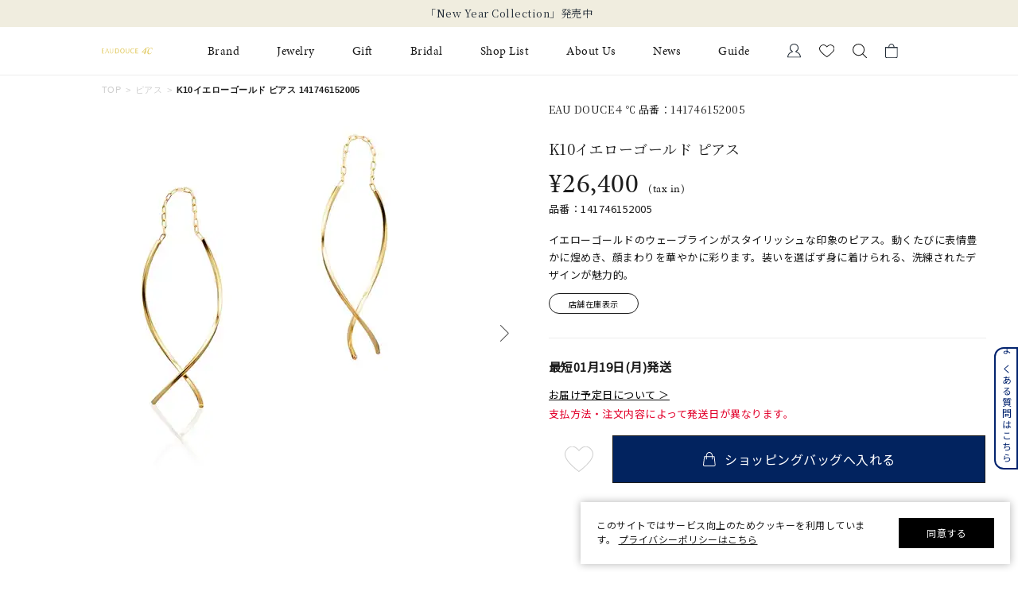

--- FILE ---
content_type: text/html; charset=utf-8
request_url: https://www.fdcp.co.jp/Form/Product/ProductDetail.aspx?shop=0&pid=1417461520050000&bid=eaudouce4c&cat=100
body_size: 183249
content:

<?xml version="1.0" encoding="UTF-8"?>
<!DOCTYPE html>
<html xmlns="http://www.w3.org/1999/xhtml" xml:lang="ja" lang="ja">
<head id="ctl00_Head1">
<script>!function(o,e,k,n){var r=[];if(!window.ReproBooster){window.ReproBooster=function(){r.push(arguments)};var i=o.createElement(e),t=o.getElementsByTagName(e)[0];i.src="https://booster.reproio.com/assets/js/client?token="+k,i.fetchPriority="low",i.async=!0,i.crossOrigin="",i.onload=function(){r.forEach(function(o){window.ReproBooster.apply(window.ReproBooster,o)})},t.parentNode.insertBefore(i,t)}}(document,"script","4c1e8de2-00ce-461a-9743-91d6d8a470cb")</script>
<script src="https://booster.reproio.com/bundled/js/resource_scheduler?token=4c1e8de2-00ce-461a-9743-91d6d8a470cb"></script>
<meta http-equiv="Content-Type" content="text/html; charset=UTF-8" /><meta name="viewport" content="width=device-width, initial-scale=1.0, maximum-scale=1.0, user-scalable=0" /><meta name="format-detection" content="telephone=no" /><title>
	K10イエローゴールド ピアス | 141746152005 | 【公式】EAU DOUCE４℃ オンラインショップ
</title><meta http-equiv="Content-Script-Type" content="text/javascript" /><link id="ctl00_lVariablesCss" rel="stylesheet" type="text/css" media="all" href="/Css/variables.css" /><link id="ctl00_lCommonCss" rel="stylesheet" type="text/css" media="screen,print" href="/Css/common.css?20180216" /><link id="ctl00_lPrintCss" rel="stylesheet" type="text/css" media="print" href="/Css/imports/print.css" /><link id="ctl00_lTooltipCss" rel="stylesheet" type="text/css" media="all" href="/Css/tooltip.css" /><link id="ctl00_favicon" rel="icon" href="/Contents/ImagesPkg/favicon/favicon.ico" /><link id="ctl00_lCommonhfCss" rel="stylesheet" media="(min-width:768px)" href="/Css/common_hf_pc.css?20221208v1" /><link id="ctl00_lCommonhfSpCss" rel="stylesheet" media="(max-width:767px)" href="/Css/common_hf_sp.css?20221208v1" /><link rel="apple-touch-icon" href="../../Contents/ImagesPkg/apple-touch-icon/apple-touch-icon.png" />


<script type="text/javascript" charset="Shift_JIS" src="/Js/w2.js?20231101"></script>
<script type="text/javascript" charset="Shift_JIS" src="/Js/w2.textboxevents.js"></script>

<script type="text/javascript" charset="Shift_JIS" src="/Js/jquery-3.6.0.min.js"></script>
<script type="text/javascript" charset="Shift_JIS" src="/Js/jquery-migrate-3.3.2.min.js"></script>

<script type="text/javascript" charset="Shift_JIS" src="/Js/AC_ActiveX.js"></script>
<script type="text/javascript" charset="Shift_JIS" src="/Js/AC_RunActiveContent.js"></script>

<link href="/Js/Slick/slick-theme.css" rel="stylesheet" type="text/css">
<link href="/Js/Slick/slick.css" rel="stylesheet" type="text/css">
<script type="text/javascript" src="/Js/Slick/slick.min.js"></script>

<script type="text/javascript" charset="UTF-8" src="/Js/ClientValidateScript.aspx"></script>


<script type="text/javascript" charset="UTF-8" src="/Js/jquery.biggerlink.min.js"></script>
<script type="text/javascript" charset="UTF-8" src="/Js/jquery.heightLine.js"></script>
<script type="text/javascript" charset="UTF-8" src="/Js/jquery.mousewheel.js"></script>
<script type="text/javascript" charset="UTF-8" src="/Js/jquery.jscrollpane.min.js"></script>
<script type="text/javascript" charset="UTF-8" src="/Js/jquery.ah-placeholder.js"></script>

<script type="text/javascript" charset="UTF-8" src="/Js/function.js?20231101"></script>


 
 <script type="text/javascript" charset="UTF-8" src="/Js/common.js"></script>
 


<link rel="stylesheet" href="https://use.typekit.net/gvl5ovm.css">

<link rel="preconnect" href="https://fonts.googleapis.com">
<link rel="preconnect" href="https://fonts.gstatic.com" crossorigin>
<link href="https://fonts.googleapis.com/css2?family=Jost:wght@400&family=Noto+Sans+JP:wght@400&family=Noto+Serif+JP:wght@400&display=swap" rel="stylesheet">

<script>window.MSInputMethodContext && document.documentMode && document.write('<script src="https://cdn.jsdelivr.net/gh/nuxodin/ie11CustomProperties@4.1.0/ie11CustomProperties.min.js"><\/script>','<script src="https://cdnjs.cloudflare.com/ajax/libs/picturefill/3.0.3/picturefill.min.js" async><\/script>');</script>

<script type="text/javascript" src="/Js/AutoKana/jquery.autoKana.js"></script>
<script type="text/javascript">
	
	function execAutoKanaWithKanaType(firstName, firstNameKana, lastName, lastNameKana) {
		execAutoKana(
			firstName,
			firstNameKana,
			lastName,
			lastNameKana,
			'FULLWIDTH_HIRAGANA');
	}
</script>

<link id="lsearchResultLayerCss" rel="stylesheet" href="/Css/searchResultLayer.css" type="text/css" media="screen" />



<script type="text/javascript">
<!--
	// ページロード処理
	function pageLoad(sender, args) {
		// ページロード共通処理
		pageLoad_common();

		// function.js実行
		if (typeof initializeFunctionJs == "function") initializeFunctionJs();

		// グローバル切り替え実行
		if (typeof switchGlobalFunction == 'function') switchGlobalFunction();

		// PayPal
		if (typeof InitializePaypal == "function") InitializePaypal(sender, args);

		// body側のpageLoad実行
		if (typeof bodyPageLoad == "function") bodyPageLoad();
	}
//-->
</script>






<link rel="stylesheet" href="/Css/anygift.css">
<link rel="stylesheet" href="https://cdn.voice.zetacx.net/static/zv/zv.list_class_element.css">
<link rel="stylesheet" media="(min-width:768px)" href="/Css/productDetail_pc.css">
<link rel="stylesheet" media="(max-width:767px)" href="/Css/productDetail_sp.css">
<link rel="stylesheet" media="(min-width:768px)" href="/Css/component_pc.css">
<link rel="stylesheet" media="(max-width:767px)" href="/Css/component_sp.css">
<link rel="stylesheet" href="/Css/chat.css">
<script type="text/javascript" src="/Js/swiper.min.js"></script>
<link rel="canonical" href="https://www.fdcp.co.jp/Form/Product/ProductDetail.aspx?shop=0&pid=1417461520050000&bid=eaudouce4c&cat=100" />


	<meta name="Keywords" content="K10イエローゴールド ピアス | 141746152005,すべてのジュエリー,【公式】EAU DOUCE４℃ オンラインショップ," />





<style>
	/* JavaScriptが有効な場合、対象を隠す */
  	html.enable-javascript .video-js{
		visibility: hidden;
		transition: opacity .4s, visibility 0.6s ease .4s;
		opacity: 0;
	}
	/* 画像すべてを読み終えたら、対象を表示する */
	html.enable-javascript.window-load .video-js{
		visibility: visible;
		transition-delay: .1s;
		opacity: 1;
	}
	#_ChatRoot #_ChatWindow{
		z-index: 9999;
	}
	
</style>

<style>
	/* ===================== gift btn */
	@media only screen and (min-width: 768px) {
		.gift__body {
			padding-top: 2rem;
			letter-spacing: 0.05em;
		}
		.gift__body .info__innr {
			display: flex;
			align-items: center;
			column-gap: 1.5rem;
			width: 100%;
			padding-block: 20px;
			padding-inline: 3rem;
			margin-bottom: 2rem;
			border-radius: .8rem;
			background: #f8f8f8;
			font-size: 1.3rem;
		}
		.gift__body .gift__thumb {
			width: 9rem;
			flex-shrink: 0;
		}
		.gift__body .gift__summary {
			display: flex;
			justify-content: space-between;
			align-items: center;
			width: 100%;
		}
		.gift__body .gift__desc .ttl {
			font-weight: 600;
			color: #c00;
		}
		.gift__body .gift__desc .id {
			display: flex;
			margin-top: 1rem;
			column-gap: .5rem;
		}
		.gift__body .gift__desc .id dt {
			font-weight: 600;
		}
		.gift__body .gift__btnDelete {
			margin-left: auto;
			color: #575757;
			text-decoration: underline;
		}
		.gift__body .btn--gift {
			position: relative;
			display: flex;
			justify-content: center;
			align-items: center;
			gap: 1rem;
			max-width: 47rem;
			width: 100%;
			height: 6rem;
			margin-left: auto;
			color: var(--sec-tittle-color);
			border: 1px solid var(--sec-tittle-color);
			background-color: #fff;
			font-size: 1.6rem;
			line-height: 1;
		}

		.gift__body .btn--gift::before {
			content: "";
			position: relative;
			display: block;
			width: 2.2rem;
			height: 2.2rem;
			background-repeat: no-repeat;
			background-size: 100%;
			background-position: center center;
			background-image: url(../../Contents/ImagesPkg/productdetail/ico-gift.svg);
		}
	}

	@media only screen and (min-width: 768px) and (max-width: 880px) {
		.gift__body .gift__thumb {
			width: 12rem;
		}
		.gift__body .gift__summary {
			flex-direction: column;
		}
		.gift__body .gift__desc .id {
			flex-direction: column;
		}
		.gift__body .gift__btnDelete {
			margin-top: 1rem;
		}
	}

	@media only screen and (max-width: 767px) {
		.gift__body {
			padding-top: 3rem;
			letter-spacing: 0.05em;
		}
		.gift__body .info__innr {
			display: flex;
			column-gap: 1rem;
			width: 100%;
			padding-block: 2rem;
			padding-inline: 1.5rem;
			margin-bottom: 2rem;
			border-radius: .8rem;
			background: #f8f8f8;
		}
		.gift__body .gift__thumb {
			width: 12rem;
			max-height: 8.4rem;
			flex-shrink: 0;
		}
		.gift__body .gift__thumb img {
			width: auto;
			height: 100%;
			margin: auto;
		}
		.gift__body .gift__summary {
			display: flex;
			flex-direction: column;
		}
		.gift__body .gift__desc .ttl {
			font-size: 1.3rem;
			font-weight: 600;
			color: #c00;
		}
		.gift__body .gift__desc .id {
			display: flex;
			flex-direction: column;
			margin-top: 1rem;
			row-gap: .8rem;
			line-height: 1;
		}
		.gift__body .gift__desc .id dt {
			font-size: 1.2rem;
			font-weight: 600;
		}
		.gift__body .gift__desc .id dd {
			font-size: 1.2rem;
		}
		.gift__body .gift__btnDelete {
			margin-top: auto;
			margin-left: auto;
			color: #575757;
			text-decoration: underline;
			font-size: 1.1rem;
		}
		.gift__body .btn--gift {
			position: relative;
			display: flex;
			justify-content: center;
			align-items: center;
			gap: 1rem;
			width: 30.3rem;
			height: 5.5rem;
			margin-left: auto;
			color: var(--sec-tittle-color);
			border: 1px solid var(--sec-tittle-color);
			background-color: #fff;
			font-size: 1.6rem;
			line-height: 1;
		}

		.gift__body .btn--gift::before {
			content: "";
			position: relative;
			display: block;
			width: 2.2rem;
			height: 2.2rem;
			background-repeat: no-repeat;
			background-size: 100%;
			background-position: center center;
			background-image: url(../../Contents/ImagesPkg/productdetail/ico-gift.svg);
		}
	}
</style>
<style>
	/* =========ZETA アンダーライン============ */
	#ZVSummary {
		cursor: pointer;
		border-bottom: 1px solid #7b7b7b; /* 色を少し薄めに */
		padding-bottom: 1px;
		display: inline-block;
    }
	#ZVSummary:hover {
		opacity: 0.8;
	}
</style>

<script>
setTimeout(() => {
window.awoo={init:function(t){var e,n,o;document.getElementById("awoo-sdk-js")||((e=document.createElement("script")).type="text/javascript",e.id="awoo-sdk-js",e.async=!0,e.charset="UTF-8",e.src=("https:"===document.location.protocol?"https://":"http://")+"api.awoo.org/libs/awoo-sdk-js-latest.min.js",(o=document.getElementsByTagName("script")[0]).parentNode.insertBefore(e,o)),n=window.onload,window.onload=function(){return n&&n(),t()}}};
awoo.init(() => {
// sdk　パラメータ設定
const config = {
id: '5433156767', // awoo id 必須
contentApiVer: 'latest', // content api バージョン デフォルトlatest
productTagsApiVer: 'latest', // product tags api バージョン デフォルトlatest
searchTermSuggestionsApiVer: 'latest', // search term suggestions api バージョン デフォルトlatest
searchProudctsApiVer: 'latest', // search products api バージョン デフォルトlatest
classifyApiVer: 'latest', // classify api バージョン デフォルトlatest
classifyProudctTypeApiVer: 'latest', // classify product type api バージョン デフォルトlatest
productPagePath: '/Form/Product/ProductDetail', // 商品ページパス デフォルト /products
lang: 'ja', // sdk 言語 デフォルト ja
productId: '141746152005', // 商品id
keywordApiLimit: 20, // keyword api limit デフォルト 20
keywordApiVer: 'v1', // keyword api バージョン デフォルト v1
relatedProductsApiVer: 'v1', // related products api バージョン デフォルト v1
relatedProductsLimit: 20, // related products api limit デフォルト 20
relatedProductsSort: 'latest_product', // related products api 並び順 デフォルト latest_product
relatedProductIds: 'BKKP0222P,collection-4070', // 商品ids フォーマット id,id,id
popularProductsApiVer: 'v1', // popular products api バージョン v1
popularProductsLimit: 20,  // popular products api limit デフォルト 20
vRealtedProductsTitle: 'この商品を見た人はこんな商品を見ています',
hRealtedProductsTitle: 'あなたへおすすめのアイテム',
}
  new AwooSDK(config)
})
}, 100);



</script>



		<script>
window.dataLayer=window.dataLayer||[];
dataLayer.push({ ecommerce: null });
dataLayer.push({
　ecommerce:{ items:[],
    }});
</script>
	
		<link rel="manifest" href="https://www.fdcp.co.jp/manifest.json" />

	
		<link rel="apple-touch-icon" href="Contents/ImagesPkg/apple-touch-icon/apple-touch-icon.png">
	
		<div id="aiqua_aready_login" value=""  birth="" user_sex="UNKNOWN" pref=""></div>
	
		<!-- Google Tag Manager -->
<script>(function(w,d,s,l,i){w[l]=w[l]||[];w[l].push({'gtm.start':
new Date().getTime(),event:'gtm.js'});var f=d.getElementsByTagName(s)[0],
j=d.createElement(s),dl=l!='dataLayer'?'&l='+l:'';j.async=true;j.src=
'https://www.googletagmanager.com/gtm.js?id='+i+dl;f.parentNode.insertBefore(j,f);
})(window,document,'script','dataLayer','GTM-WTBPWPQ');</script>
<!-- End Google Tag Manager -->
	


<script type="text/javascript">
<!--
	var site_path_root = '/';
//-->
</script>
<script type="text/javascript" charset="Shift_JIS" src="/Js/ThickBox/thickbox.js"></script>

<link id="lThickBoxCss" rel="stylesheet" href="/Js/ThickBox/thickbox.css" type="text/css" media="all" />
<meta name="description" content="【公式】EAU DOUCE４℃ オンラインショップ「K10イエローゴールド ピアス | 141746152005」の公式オンラインショップページです。「K10イエローゴールド ピアス | 141746152005」の他にもシンプルでありながら本物の美しさを追求したジュエリーをご提案しています。" /><meta property="og:title" content="K10イエローゴールド ピアス | 141746152005 | 【公式】EAU DOUCE４℃ オンラインショップ" /><meta property="og:type" content="article" /><meta property="og:url" content="https://www.fdcp.co.jp/Form/Product/ProductDetail.aspx?shop=0&amp;pid=1417461520050000&amp;bid=eaudouce4c&amp;cat=100" /><meta property="og:image" content="https://www.fdcp.co.jp/Contents/ProductImages/0/141746152005_M.jpg" /><meta property="og:site_name" content="４℃ジュエリーオンラインショップ" /><meta property="og:description" content="【公式】EAU DOUCE４℃ オンラインショップ「K10イエローゴールド ピアス | 141746152005」の公式オンラインショップページです。「K10イエローゴールド ピアス | 141746152005」の他にもシンプルでありながら本物の美しさを追求したジュエリーをご提案しています。" /></head>
<body onload="">


		<script type="text/javascript">
(function( window, document, script ) {
  var id =  "xqmb" ;
  var firstScriptTag=document.getElementsByTagName( script )[0],
    newScriptTag = document.createElement(script);
  newScriptTag.async = true;
  newScriptTag.src = 'https://tm.msgs.jp/stm.js?id=' + id ;
  firstScriptTag.parentNode.insertBefore(newScriptTag,firstScriptTag) ;
})(window,document,'script');
</script>
	
		<script>
    !function(o,e,n){var r=[];if(window.reproio)console.info("Repro Web SDK was loaded more than once");else{window.reproio=function(){r.push(arguments)};var i=o.createElement(e),t=o.getElementsByTagName(e)[0];i.src="https://cdn.reproio.com/web/v2/repro-sdk.min.js",i.async=!0,i.crossOrigin="",i.onload=function(){window.reproio("setSnippetVersion","2.1"),r.forEach(function(o){window.reproio.apply(window.reproio,o)})},t.parentNode.insertBefore(i,t)}}(document,"script");
    reproio("setUserID", "");
    reproio("setup", "f6a4d8e8-242d-4c6d-8ff6-a9f9b3367e15");
    reproio("track","PageView");
</script>
	
		<script>
  var loginUserId = "";

  if (loginUserId && loginUserId.trim() !== "") {
    // 年齢（文字列→整数に変換、安全処理付き）
    var ageStr = "";
    var ageInt = parseInt(ageStr, 10);
    if (isNaN(ageInt)) {
      ageInt = null; // Reproにはnull送る or 送らない判断用
    }

    // お誕生日（"2009/07/06 0:00:00" → "2009-07-06" に整形してDate化）
    var birthDayStr = "";
    var birthDayFormatted = birthDayStr.split(" ")[0].replace(/\//g, "-");
    var birthDayDate = new Date(birthDayFormatted);
    if (isNaN(birthDayDate.getTime())) {
      birthDayDate = null; // 無効な日付だった場合
    }

    reproio("setStringUserProfile", "男女", "UNKNOWN");

    if (ageInt !== null) {
      reproio("setIntUserProfile", "年齢", ageInt);
    }

    if (birthDayDate !== null) {
      reproio("setDateUserProfile", "お誕生日", birthDayDate);
    }
  }
</script>
	
		<!-- Google Tag Manager (noscript) -->
<noscript><iframe src="https://www.googletagmanager.com/ns.html?id=GTM-WTBPWPQ"
height="0" width="0" style="display:none;visibility:hidden"></iframe></noscript>
<!-- End Google Tag Manager (noscript) -->
	


<form name="aspnetForm" method="post" action="/Form/Product/ProductDetail.aspx?shop=0&amp;pid=1417461520050000&amp;bid=eaudouce4c&amp;cat=100" id="aspnetForm" onsubmit="return (document.getElementById(&#39;__EVENTVALIDATION&#39;) != null);" onkeypress="return ((event.keyCode != 13) || (window.event.srcElement.type != &#39;text&#39;));">
<div>
<input type="hidden" name="__EVENTTARGET" id="__EVENTTARGET" value="" />
<input type="hidden" name="__EVENTARGUMENT" id="__EVENTARGUMENT" value="" />
<input type="hidden" name="__LASTFOCUS" id="__LASTFOCUS" value="" />
<input type="hidden" name="__VIEWSTATE" id="__VIEWSTATE" value="/wEPDwULLTIwODM3NTMwODgPFnoeFFN0b2NrRXhpc3RlbmNlU2VhcmNoBQEyHgxEaXNwbGF5Q291bnQCKB4UU2hvcnRlc3RTaGlwcGluZ0RhdGUFDzAx5pyIMTnml6Uo5pyIKR4QQ2FuRml4ZWRQdXJjaGFzZWgeDncyX1Jlc2VydmF0aW9uMscGAAEAAAD/////[base64]////[base64]////[base64]////z///8GCAAAAANwaWQGCQAAABAxNDE3NDYxNTIwMDUwMDAwAfb////8////BgsAAAADdmlkBgwAAAAAAfP////8////Bg4AAAADcG5vBg8AAAABMQHw/////P///wYRAAAAA2NhdAYSAAAAAzEwMAHt/////P///wYUAAAABHN3cmQJDAAAAAHq/////P///wYXAAAAA2NvbAkMAAAAAef////8////BhoAAAADaW1nBhsAAAABMgHk/////P///wYdAAAABHNvcnQGHgAAAAIwNwHh/////P///wYgAAAABWNpY29uCQwAAAAB3v////z///8GIwAAAANtaW4JDAAAAAHb/////P///wYmAAAAA21heAkMAAAAAdj////8////BikAAAAFZHBjbnQGKgAAAAItMQHV/////P///wYsAAAABHVkbnMGLQAAAAEyAdL////8////Bi8AAAAEZG9zcAkMAAAAAc/////8////BjIAAAAEZnBmbAYzAAAAATABzP////z///8GNQAAAANiaWQGNgAAAAplYXVkb3VjZTRjAcn////8////BjgAAAADcGdpCQwAAAABxv////z///8GOwAAAAZjc3RvbmUJDAAAAAHD/////P///wY+AAAAC2NhcmRfbnVtYmVyCQwAAAABwP////z///8GQQAAAApjYXJkX2ltYWdlCQwAAAABvf////z///8GRAAAAAJvdAkMAAAAAbr////8////BkcAAAAEcHNkawkMAAAAAbf////8////[base64]/////[base64]////[base64]////[base64]////[base64]/[base64]/[base64]/[base64]/[base64]/[base64]/veaxguOBl+OBn+OCuOODpeOCqOODquODvOOCkuOBlOaPkOahiOOBl+OBpuOBhOOBvuOBmeOAgmQCEg8WAh8/BW5LMTDjgqTjgqjjg63jg7zjgrTjg7zjg6vjg4kg44OU44Ki44K5IHwgMTQxNzQ2MTUyMDA1IHwg44CQ5YWs5byP44CRRUFVIERPVUNF77yU4oSDIOOCquODs+ODqeOCpOODs+OCt+ODp+ODg+ODl2QCEw8WAh8/BQdhcnRpY2xlZAIUDxYCHz8FaWh0dHBzOi8vd3d3LmZkY3AuY28uanAvRm9ybS9Qcm9kdWN0L1Byb2R1Y3REZXRhaWwuYXNweD9zaG9wPTAmcGlkPTE0MTc0NjE1MjAwNTAwMDAmYmlkPWVhdWRvdWNlNGMmY2F0PTEwMGQCFQ8WAh8/BUJodHRwczovL3d3dy5mZGNwLmNvLmpwL0NvbnRlbnRzL1Byb2R1Y3RJbWFnZXMvMC8xNDE3NDYxNTIwMDVfTS5qcGdkAhYPFgIfPwUw77yU4oSD44K444Ol44Ko44Oq44O844Kq44Oz44Op44Kk44Oz44K344On44OD44OXZAIXDxYCHz8F2QLjgJDlhazlvI/[base64]/[base64]/[base64]/[base64]////[base64]/////[base64]/////D2QCCw8PFgYeMmN0bDAwJEJvZHlIZWFkZXJNYWluJGN0bDEzLT5kaXZNaW5pQ2FydEVtcHR5LlZhbHVlZR9FMpQLAAEAAAD/////[base64]/[base64]/[base64]/[base64]/[base64]/nn7MQM+aciOOBruiqleeUn+efsxA05pyI44Gu6KqV55Sf55+zEDXmnIjjga7oqpXnlJ/nn7MQNuaciOOBruiqleeUn+efsxA35pyI44Gu6KqV55Sf55+zEDjmnIjjga7oqpXnlJ/[base64]/jg7wJ44Kv44Ot44K5EuODgOODluODq+ODq+ODvOODlwbmmJ/luqcP44Kk44OL44K344Oj44OrCeODquODnOODswnjgZ3jga7ku5YVDwnjgZfjgZrjgY8J44OP44O844OIBuS4gOeykgbkuInnn7MJ44OR44O044KnCeODqeOCpOODswbppqzouYQJ44Og44O844OzDOODleODqeODr+ODvAnjgq/jg63jgrkS44OA44OW44Or44Or44O844OXBuaYn+W6pw/jgqTjg4vjgrfjg6Pjg6sJ44Oq44Oc44OzCeOBneOBruS7lhQrAw9nZ2dnZ2dnZ2dnZ2dnZ2dkZAIIDxAPFgIfcGdkEBUKCeOCr+ODquOCogzjg5vjg6/jgqTjg4gJ44OU44Oz44KvDOODkeODvOODl+ODqwnjg5bjg6vjg7wM44Kw44Oq44O844OzDOOCpOOCqOODreODvAzjg5bjg6njgqbjg7MJ44Os44OD44OJEuODnuODq+ODgeOCq+ODqeODvBUKCeOCr+ODquOCogzjg5vjg6/jgqTjg4gJ44OU44Oz44KvDOODkeODvOODl+ODqwnjg5bjg6vjg7wM44Kw44Oq44O844OzDOOCpOOCqOODreODvAzjg5bjg6njgqbjg7MJ44Os44OD44OJEuODnuODq+ODgeOCq+ODqeODvBQrAwpnZ2dnZ2dnZ2dnZGQCCQ8QDxYCH3BnZBAVBw/jg5Xjgqfjg5/jg4vjg7MP44Ko44Os44Ks44Oz44OID+OCq+OCuOODpeOCouODqw/jg5Xjgqnjg7zjg57jg6sJ44Oi44O844OJDOOCt+ODs+ODl+ODqxLjg6bjg4vjgrvjg4Pjgq/jgrkVBw/jg5Xjgqfjg5/jg4vjg7MP44Ko44Os44Ks44Oz44OID+OCq+OCuOODpeOCouODqw/jg5Xjgqnjg7zjg57jg6sJ44Oi44O844OJDOOCt+ODs+ODl+ODqxLjg6bjg4vjgrvjg4Pjgq/[base64]/jgqLjg57jg6rjg7MP44Ki44Oh44K344K544OID+OCqOODoeODqeODq+ODiQzjgqrjg5Hjg7zjg6sP44Ks44O844ON44OD44OIIeOCreODpeODvOODk+ODg+OCr+OCuOODq+OCs+ODi+OCog/jgrXjg5XjgqHjgqTjgqIM44K344OI44Oq44OzEuOCv+ODs+OCtuODiuOCpOODiAzjg4jjg5Hjg7zjgroP44OI44Or44Oe44Oq44OzCeODkeODvOODqw/jg5rjg6rjg4njg4Pjg4gV44Og44O844Oz44K544OI44O844OzCeODq+ODk+ODvBUQEuODgOOCpOODpOODouODs+ODiRLjgqLjgq/jgqLjg57jg6rjg7MP44Ki44Oh44K344K544OID+OCqOODoeODqeODq+ODiQzjgqrjg5Hjg7zjg6sP44Ks44O844ON44OD44OIIeOCreODpeODvOODk+ODg+OCr+OCuOODq+OCs+ODi+OCog/jgrXjg5XjgqHjgqTjgqIM44K344OI44Oq44OzEuOCv+ODs+OCtuODiuOCpOODiAzjg4jjg5Hjg7zjgroP44OI44Or44Oe44Oq44OzCeODkeODvOODqw/[base64]/[base64]/jgrnjg4jjg6zjg7zjg4gWAh9yBQ/jgrnjg4jjg6zjg7zjg4gWAh9yBQ/[base64]/jgqjjgr/jg4vjg4bjgqMWAh9yBQ/jgqjjgr/jg4vjg4bjgqMWAh9yBQ/jgqjjgr/[base64]/jgrXjgqTjg4njg6Hjg6wWAh9yBQ/jgrXjgqTjg4njg6Hjg6wWAh9yBQ/[base64]/[base64]/jgr/[base64]/jgqvjgrfjg57jg6Qg44Ky44O844OI44K/[base64]/jg6Xjg5fjg6njgrblsI/lgInlupcFBTE4MDI2ZxAFFeODj+ODnuOCr+ODreOCuTQxMeW6lwUFMTgwMzBnEAUh44Ki44Of44Ol44OX44Op44K244GK44GK44GE44Gf5bqXBQUxODA0NmcQBTDjgrXjg7Pjgqjjg7zmtabmt7vopb/mtbflsrjjg5Hjg6vjgrPjgrfjg4bjgqPlupcFBTE4MTAwZxAFIeOCouODn+ODpeODl+ODqeOCtuOBj+OBvuOCguOBqOW6lwUFMTgxMTZnEAUY44KJ44KJ44G944O844Go56aP5bKh5bqXBQUxODEyNmcQBQ/[base64]/[base64]/44K/[base64]/nlLDmgKXnmb7osqjlupfmlrDlrr/lupcFBTIyNTIwZxAFGOaWsOWuv+ODnuODq+OCpOacrOmkqOW6lwUFMjI1NDZnEAUt44K444Kn44Kk44Ki44O844Or5ZCN5Y+k5bGL44K/44Kr44K344Oe44Ok5bqXBQUyNTAwMGcQBS3jgrjjgqfjgqTjgqLjg7zjg6vlkI3lj6TlsYvjgr/[base64]/lpKfkuLjkuqzpg73lupcFBTI2MDAwZxAFGOi/[base64]/jgqvjgrfjg57jg6TlupcFBTI3MDMwZxAFD+elnuaIuOmYquaApeW6lwUFMjcwNDBnEAUP5aSn5Li456We5oi45bqXBQUyNzA3MGcQBQ/opb/[base64]/lsqHlpKnnpZ7lupcFBTI4MDIwZxAFFeWkp+S4uOemj+WyoeWkqeelnuW6lwUGMjgwMjAwZxAFD+WNmuWkmumYquaApeW6lwUFMjgwOTBnEAUV6bm/5YWQ5bO25bGx5b2i5bGL5bqXBQUyODEwMGcQBRLkupXnrZLlsYvlsI/lgInlupcFBTI4MTEwZxAFD+WyqeeUsOWxi+acrOW6lwUFMjgxMjBnEAUY6auY5bSO44K/[base64]/pq5jnn6XlpKfkuLjlupcFBTM3MDQwZxAFGOOBhOOCiOOBpuOBpOmrmOWztuWxi+W6lwUFMzcwNjBnEAUP5aSn5Li45LiL6Zai5bqXBQUzNzA4MGcQBQ/pq5jmnb7kuInotorlupcFBTM3MTQwZxAFFeOCqOODn+ODleODq01BU0FLSeW6lwUFMzcxNTZnEAUb44Kk44Kq44Oz44Oi44O844Or5bKh5bGx5bqXBQUzNzE2NmcQBRXlp6vot6/lsbHpmb3nmb7osqjlupcFBTM3MTgwZxAFD+m2tOWxi+eZvuiyqOW6lwUFMzgwMDBnEAUe44OI44Kl44Kk44Oz44Kv44Or6KW/[base64]/[base64]/[base64]////8BAAAAAAAAAAQBAAAAH1N5c3RlbS5Vbml0eVNlcmlhbGl6YXRpb25Ib2xkZXIDAAAABERhdGEJVW5pdHlUeXBlDEFzc2VtYmx5TmFtZQEAAQgKAgAAAAYCAAAAAAsFDnJlc2VydmF0aW9uX2lkMmYAAQAAAP////[base64]/////[base64]////[base64]/////[base64]/////wEAAAAAAAAABAEAAAAfU3lzdGVtLlVuaXR5U2VyaWFsaXphdGlvbkhvbGRlcgMAAAAERGF0YQlVbml0eVR5cGUMQXNzZW1ibHlOYW1lAQABCAoCAAAABgIAAAAACwULb3V0bGluZV9rYm4FATEFDHN0b2NrX2RhdHVtNjJmAAEAAAD/////[base64]/////[base64]////[base64]/////[base64]/////[base64]/////wEAAAAAAAAABAEAAAAfU3lzdGVtLlVuaXR5U2VyaWFsaXphdGlvbkhvbGRlcgMAAAAERGF0YQlVbml0eVR5cGUMQXNzZW1ibHlOYW1lAQABCAoCAAAABgIAAAAACwUOc3RvY2tfbWVzc2FnZTUyZgABAAAA/////[base64]/////[base64]/////wEAAAAAAAAABAEAAAAfU3lzdGVtLlVuaXR5U2VyaWFsaXphdGlvbkhvbGRlcgMAAAAERGF0YQlVbml0eVR5cGUMQXNzZW1ibHlOYW1lAQABCAoCAAAABgIAAAAACwUZcmVzZXJ2YXRpb25fc2VsbF9kYXRlX2VuZDJmAAEAAAD/////AQAAAAAAAAAEAQAAAB9TeXN0ZW0uVW5pdHlTZXJpYWxpemF0aW9uSG9sZGVyAwAAAAREYXRhCVVuaXR5VHlwZQxBc3NlbWJseU5hbWUBAAEICgIAAAAGAgAAAAALBQpkaXNwbGF5X3RvMmYAAQAAAP////[base64]////[base64]/////[base64]////[base64]/////wEAAAAAAAAABAEAAAAfU3lzdGVtLlVuaXR5U2VyaWFsaXphdGlvbkhvbGRlcgMAAAAERGF0YQlVbml0eVR5cGUMQXNzZW1ibHlOYW1lAQABCAoCAAAABgIAAAAACwUGcG9pbnQxKCsFATAFEnN0b2NrX21lc3NhZ2VfbmFtZTJmAAEAAAD/////[base64]////[base64]/////AQAAAAAAAAAEAQAAAB9TeXN0ZW0uVW5pdHlTZXJpYWxpemF0aW9uSG9sZGVyAwAAAAREYXRhCVVuaXR5VHlwZQxBc3NlbWJseU5hbWUBAAEICgIAAAAGAgAAAAALBQ5zdG9ja19tZXNzYWdlMzJmAAEAAAD/////AQAAAAAAAAAEAQAAAB9TeXN0ZW0uVW5pdHlTZXJpYWxpemF0aW9uSG9sZGVyAwAAAAREYXRhCVVuaXR5VHlwZQxBc3NlbWJseU5hbWUBAAEICgIAAAAGAgAAAAALBQxkYXRlX2NyZWF0ZWQGQIPAI1r42QgFCm9yZGVyX3R5cGUyZgABAAAA/////[base64]/////[base64]/////AQAAAAAAAAAEAQAAAB9TeXN0ZW0uVW5pdHlTZXJpYWxpemF0aW9uSG9sZGVyAwAAAAREYXRhCVVuaXR5VHlwZQxBc3NlbWJseU5hbWUBAAEICgIAAAAGAgAAAAALBQp2YWxpZF9mbGcxMmYAAQAAAP////8BAAAAAAAAAAQBAAAAH1N5c3RlbS5Vbml0eVNlcmlhbGl6YXRpb25Ib2xkZXIDAAAABERhdGEJVW5pdHlUeXBlDEFzc2VtYmx5TmFtZQEAAQgKAgAAAAYCAAAAAAsFGmN1c3RvbWl6ZV9zdG9uZV9zZXR0aW5nX2lkZQUKc2FsZV9wcmljZTJmAAEAAAD/////AQAAAAAAAAAEAQAAAB9TeXN0ZW0uVW5pdHlTZXJpYWxpemF0aW9uSG9sZGVyAwAAAAREYXRhCVVuaXR5VHlwZQxBc3NlbWJseU5hbWUBAAEICgIAAAAGAgAAAAALBRZyZWxlYXNlX21haWxfdmFsaWRfZmxnBQExBRByZXNlcnZhdGlvbl9uYW1lMmYAAQAAAP////8BAAAAAAAAAAQBAAAAH1N5c3RlbS5Vbml0eVNlcmlhbGl6YXRpb25Ib2xkZXIDAAAABERhdGEJVW5pdHlUeXBlDEFzc2VtYmx5TmFtZQEAAQgKAgAAAAYCAAAAAAsFDHN0b2NrX2RhdHVtNDJmAAEAAAD/////[base64]/fsIBRNnb29nbGVfc2hvcHBpbmdfZmxnBQEwBQN1cmxlBRZyZWxhdGVkX3Byb2R1Y3RfaWRfY3MzZQUQZGVzY19kZXRhaWxfa2JuMQUBMAUdc3dpdGNoX3RvX3VzdWFsbHlfcHJvZHVjdF9mbGcyZgABAAAA/////[base64]/////[base64]/////wEAAAAAAAAABAEAAAAfU3lzdGVtLlVuaXR5U2VyaWFsaXphdGlvbkhvbGRlcgMAAAAERGF0YQlVbml0eVR5cGUMQXNzZW1ibHlOYW1lAQABCAoCAAAABgIAAAAACwUVZGlzcGxheV9zcGVjaWFsX3ByaWNlMmYAAQAAAP////8BAAAAAAAAAAQBAAAAH1N5c3RlbS5Vbml0eVNlcmlhbGl6YXRpb25Ib2xkZXIDAAAABERhdGEJVW5pdHlUeXBlDEFzc2VtYmx5TmFtZQEAAQgKAgAAAAYCAAAAAAsFDnN0b2NrX21lc3NhZ2U3MmYAAQAAAP////8BAAAAAAAAAAQBAAAAH1N5c3RlbS5Vbml0eVNlcmlhbGl6YXRpb25Ib2xkZXIDAAAABERhdGEJVW5pdHlUeXBlDEFzc2VtYmx5TmFtZQEAAQgKAgAAAAYCAAAAAAsFCnByaWNlX2Nvc3QyZgABAAAA/////[base64]////[base64]/////[base64]/////[base64]/[base64]/////[base64]/////[base64]/////[base64]////[base64]/////[base64]/////[base64]////[base64]/////[base64]////[base64]////8BAAAAAAAAAAQBAAAAH1N5c3RlbS5Vbml0eVNlcmlhbGl6YXRpb25Ib2xkZXIDAAAABERhdGEJVW5pdHlUeXBlDEFzc2VtYmx5TmFtZQEAAQgKAgAAAAYCAAAAAAsFEW1heF9zZWxsX3F1YW50aXR5AucHBQ90YXJnZXRfaXRlbV9rYm4yZgABAAAA/////[base64]/////AQAAAAAAAAAEAQAAAB9TeXN0ZW0uVW5pdHlTZXJpYWxpemF0aW9uSG9sZGVyAwAAAAREYXRhCVVuaXR5VHlwZQxBc3NlbWJseU5hbWUBAAEICgIAAAAGAgAAAAALBRVzdG9ja19tZXNzYWdlX21vYmlsZTMyZgABAAAA/////wEAAAAAAAAABAEAAAAfU3lzdGVtLlVuaXR5U2VyaWFsaXphdGlvbkhvbGRlcgMAAAAERGF0YQlVbml0eVR5cGUMQXNzZW1ibHlOYW1lAQABCAoCAAAABgIAAAAACwUOaWNvbl90ZXJtX2VuZDcGAIBU9U5D9QgFFXN0b2NrX21lc3NhZ2VfbW9iaWxlMTJmAAEAAAD/////AQAAAAAAAAAEAQAAAB9TeXN0ZW0uVW5pdHlTZXJpYWxpemF0aW9uSG9sZGVyAwAAAAREYXRhCVVuaXR5VHlwZQxBc3NlbWJseU5hbWUBAAEICgIAAAAGAgAAAAALBRZyZWxhdGVkX3Byb2R1Y3RfaWRfdXM0ZQUVc3RvY2tfbWVzc2FnZV9tb2JpbGU3MmYAAQAAAP////8BAAAAAAAAAAQBAAAAH1N5c3RlbS5Vbml0eVNlcmlhbGl6YXRpb25Ib2xkZXIDAAAABERhdGEJVW5pdHlUeXBlDEFzc2VtYmx5TmFtZQEAAQgKAgAAAAYCAAAAAAsFFXN0b2NrX21lc3NhZ2VfbW9iaWxlNjJmAAEAAAD/////AQAAAAAAAAAEAQAAAB9TeXN0ZW0uVW5pdHlTZXJpYWxpemF0aW9uSG9sZGVyAwAAAAREYXRhCVVuaXR5VHlwZQxBc3NlbWJseU5hbWUBAAEICgIAAAAGAgAAAAALBRVzdG9ja19tZXNzYWdlX21vYmlsZTUyZgABAAAA/////wEAAAAAAAAABAEAAAAfU3lzdGVtLlVuaXR5U2VyaWFsaXphdGlvbkhvbGRlcgMAAAAERGF0YQlVbml0eVR5cGUMQXNzZW1ibHlOYW1lAQABCAoCAAAABgIAAAAACwUVc3RvY2tfbWVzc2FnZV9tb2JpbGU0MmYAAQAAAP////[base64]/////wEAAAAAAAAABAEAAAAfU3lzdGVtLlVuaXR5U2VyaWFsaXphdGlvbkhvbGRlcgMAAAAERGF0YQlVbml0eVR5cGUMQXNzZW1ibHlOYW1lAQABCAoCAAAABgIAAAAACwUOcmVzZXJ2YXRpb25faWQyZgABAAAA/////[base64]////[base64]/////[base64]/////[base64]/////AQAAAAAAAAAEAQAAAB9TeXN0ZW0uVW5pdHlTZXJpYWxpemF0aW9uSG9sZGVyAwAAAAREYXRhCVVuaXR5VHlwZQxBc3NlbWJseU5hbWUBAAEICgIAAAAGAgAAAAALBQtvdXRsaW5lX2tibgUBMQUMc3RvY2tfZGF0dW02MmYAAQAAAP////[base64]/jZCAUOdGFnX21hdGVyaWFsXzEFG0sxMOOCpOOCqOODreODvOOCtOODvOODq+ODiQUMdGFyZ2V0X2l0ZW1zMmYAAQAAAP////[base64]/////[base64]////[base64]////[base64]/////AQAAAAAAAAAEAQAAAB9TeXN0ZW0uVW5pdHlTZXJpYWxpemF0aW9uSG9sZGVyAwAAAAREYXRhCVVuaXR5VHlwZQxBc3NlbWJseU5hbWUBAAEICgIAAAAGAgAAAAALBQ5zdG9ja19tZXNzYWdlNTJmAAEAAAD/////[base64]/////[base64]/////AQAAAAAAAAAEAQAAAB9TeXN0ZW0uVW5pdHlTZXJpYWxpemF0aW9uSG9sZGVyAwAAAAREYXRhCVVuaXR5VHlwZQxBc3NlbWJseU5hbWUBAAEICgIAAAAGAgAAAAALBRlyZXNlcnZhdGlvbl9zZWxsX2RhdGVfZW5kMmYAAQAAAP////8BAAAAAAAAAAQBAAAAH1N5c3RlbS5Vbml0eVNlcmlhbGl6YXRpb25Ib2xkZXIDAAAABERhdGEJVW5pdHlUeXBlDEFzc2VtYmx5TmFtZQEAAQgKAgAAAAYCAAAAAAsFCmRpc3BsYXlfdG8yZgABAAAA/////[base64]/////[base64]/////[base64]/////[base64]/////AQAAAAAAAAAEAQAAAB9TeXN0ZW0uVW5pdHlTZXJpYWxpemF0aW9uSG9sZGVyAwAAAAREYXRhCVVuaXR5VHlwZQxBc3NlbWJseU5hbWUBAAEICgIAAAAGAgAAAAALBQZwb2ludDEoKwUBMAUSc3RvY2tfbWVzc2FnZV9uYW1lMmYAAQAAAP////[base64]/////[base64]////8BAAAAAAAAAAQBAAAAH1N5c3RlbS5Vbml0eVNlcmlhbGl6YXRpb25Ib2xkZXIDAAAABERhdGEJVW5pdHlUeXBlDEFzc2VtYmx5TmFtZQEAAQgKAgAAAAYCAAAAAAsFDnN0b2NrX21lc3NhZ2UzMmYAAQAAAP////8BAAAAAAAAAAQBAAAAH1N5c3RlbS5Vbml0eVNlcmlhbGl6YXRpb25Ib2xkZXIDAAAABERhdGEJVW5pdHlUeXBlDEFzc2VtYmx5TmFtZQEAAQgKAgAAAAYCAAAAAAsFDGRhdGVfY3JlYXRlZAZAg8AjWvjZCAUKb3JkZXJfdHlwZTJmAAEAAAD/////[base64]////[base64]////8BAAAAAAAAAAQBAAAAH1N5c3RlbS5Vbml0eVNlcmlhbGl6YXRpb25Ib2xkZXIDAAAABERhdGEJVW5pdHlUeXBlDEFzc2VtYmx5TmFtZQEAAQgKAgAAAAYCAAAAAAsFCnZhbGlkX2ZsZzEyZgABAAAA/////wEAAAAAAAAABAEAAAAfU3lzdGVtLlVuaXR5U2VyaWFsaXphdGlvbkhvbGRlcgMAAAAERGF0YQlVbml0eVR5cGUMQXNzZW1ibHlOYW1lAQABCAoCAAAABgIAAAAACwUaY3VzdG9taXplX3N0b25lX3NldHRpbmdfaWRlBQpzYWxlX3ByaWNlMmYAAQAAAP////8BAAAAAAAAAAQBAAAAH1N5c3RlbS5Vbml0eVNlcmlhbGl6YXRpb25Ib2xkZXIDAAAABERhdGEJVW5pdHlUeXBlDEFzc2VtYmx5TmFtZQEAAQgKAgAAAAYCAAAAAAsFFnJlbGVhc2VfbWFpbF92YWxpZF9mbGcFATEFEHJlc2VydmF0aW9uX25hbWUyZgABAAAA/////wEAAAAAAAAABAEAAAAfU3lzdGVtLlVuaXR5U2VyaWFsaXphdGlvbkhvbGRlcgMAAAAERGF0YQlVbml0eVR5cGUMQXNzZW1ibHlOYW1lAQABCAoCAAAABgIAAAAACwUMc3RvY2tfZGF0dW00MmYAAQAAAP////[base64]/////[base64]/////[base64]/////AQAAAAAAAAAEAQAAAB9TeXN0ZW0uVW5pdHlTZXJpYWxpemF0aW9uSG9sZGVyAwAAAAREYXRhCVVuaXR5VHlwZQxBc3NlbWJseU5hbWUBAAEICgIAAAAGAgAAAAALBRVkaXNwbGF5X3NwZWNpYWxfcHJpY2UyZgABAAAA/////wEAAAAAAAAABAEAAAAfU3lzdGVtLlVuaXR5U2VyaWFsaXphdGlvbkhvbGRlcgMAAAAERGF0YQlVbml0eVR5cGUMQXNzZW1ibHlOYW1lAQABCAoCAAAABgIAAAAACwUOc3RvY2tfbWVzc2FnZTcyZgABAAAA/////wEAAAAAAAAABAEAAAAfU3lzdGVtLlVuaXR5U2VyaWFsaXphdGlvbkhvbGRlcgMAAAAERGF0YQlVbml0eVR5cGUMQXNzZW1ibHlOYW1lAQABCAoCAAAABgIAAAAACwUKcHJpY2VfY29zdDJmAAEAAAD/////[base64]/////[base64]/////[base64]////[base64]////[base64]/////[base64]////[base64]/////[base64]/////[base64]/[base64]////[base64]/////[base64]/////[base64]/////[base64]/////wEAAAAAAAAABAEAAAAfU3lzdGVtLlVuaXR5U2VyaWFsaXphdGlvbkhvbGRlcgMAAAAERGF0YQlVbml0eVR5cGUMQXNzZW1ibHlOYW1lAQABCAoCAAAABgIAAAAACwURbWF4X3NlbGxfcXVhbnRpdHkC5wcFD3RhcmdldF9pdGVtX2tibjJmAAEAAAD/////[base64]////8BAAAAAAAAAAQBAAAAH1N5c3RlbS5Vbml0eVNlcmlhbGl6YXRpb25Ib2xkZXIDAAAABERhdGEJVW5pdHlUeXBlDEFzc2VtYmx5TmFtZQEAAQgKAgAAAAYCAAAAAAsFFXN0b2NrX21lc3NhZ2VfbW9iaWxlMzJmAAEAAAD/////AQAAAAAAAAAEAQAAAB9TeXN0ZW0uVW5pdHlTZXJpYWxpemF0aW9uSG9sZGVyAwAAAAREYXRhCVVuaXR5VHlwZQxBc3NlbWJseU5hbWUBAAEICgIAAAAGAgAAAAALBQ5pY29uX3Rlcm1fZW5kNwYAgFT1TkP1CAUVc3RvY2tfbWVzc2FnZV9tb2JpbGUxMmYAAQAAAP////8BAAAAAAAAAAQBAAAAH1N5c3RlbS5Vbml0eVNlcmlhbGl6YXRpb25Ib2xkZXIDAAAABERhdGEJVW5pdHlUeXBlDEFzc2VtYmx5TmFtZQEAAQgKAgAAAAYCAAAAAAsFFnJlbGF0ZWRfcHJvZHVjdF9pZF91czRlBRVzdG9ja19tZXNzYWdlX21vYmlsZTcyZgABAAAA/////wEAAAAAAAAABAEAAAAfU3lzdGVtLlVuaXR5U2VyaWFsaXphdGlvbkhvbGRlcgMAAAAERGF0YQlVbml0eVR5cGUMQXNzZW1ibHlOYW1lAQABCAoCAAAABgIAAAAACwUVc3RvY2tfbWVzc2FnZV9tb2JpbGU2MmYAAQAAAP////8BAAAAAAAAAAQBAAAAH1N5c3RlbS5Vbml0eVNlcmlhbGl6YXRpb25Ib2xkZXIDAAAABERhdGEJVW5pdHlUeXBlDEFzc2VtYmx5TmFtZQEAAQgKAgAAAAYCAAAAAAsFFXN0b2NrX21lc3NhZ2VfbW9iaWxlNTJmAAEAAAD/////AQAAAAAAAAAEAQAAAB9TeXN0ZW0uVW5pdHlTZXJpYWxpemF0aW9uSG9sZGVyAwAAAAREYXRhCVVuaXR5VHlwZQxBc3NlbWJseU5hbWUBAAEICgIAAAAGAgAAAAALBRVzdG9ja19tZXNzYWdlX21vYmlsZTQyZgABAAAA/////[base64]/////wEAAAAAAAAABAEAAAAfU3lzdGVtLlVuaXR5U2VyaWFsaXphdGlvbkhvbGRlcgMAAAAERGF0YQlVbml0eVR5cGUMQXNzZW1ibHlOYW1lAQABCAoCAAAABgIAAAAACwUOcmVzZXJ2YXRpb25faWQyZgABAAAA/////[base64]////[base64]/////[base64]/////[base64]/////AQAAAAAAAAAEAQAAAB9TeXN0ZW0uVW5pdHlTZXJpYWxpemF0aW9uSG9sZGVyAwAAAAREYXRhCVVuaXR5VHlwZQxBc3NlbWJseU5hbWUBAAEICgIAAAAGAgAAAAALBQtvdXRsaW5lX2tibgUBMQUMc3RvY2tfZGF0dW02MmYAAQAAAP////[base64]/jZCAUOdGFnX21hdGVyaWFsXzEFG0sxMOOCpOOCqOODreODvOOCtOODvOODq+ODiQUMdGFyZ2V0X2l0ZW1zMmYAAQAAAP////[base64]/////[base64]////[base64]////[base64]/////AQAAAAAAAAAEAQAAAB9TeXN0ZW0uVW5pdHlTZXJpYWxpemF0aW9uSG9sZGVyAwAAAAREYXRhCVVuaXR5VHlwZQxBc3NlbWJseU5hbWUBAAEICgIAAAAGAgAAAAALBQ5zdG9ja19tZXNzYWdlNTJmAAEAAAD/////[base64]/////[base64]/////AQAAAAAAAAAEAQAAAB9TeXN0ZW0uVW5pdHlTZXJpYWxpemF0aW9uSG9sZGVyAwAAAAREYXRhCVVuaXR5VHlwZQxBc3NlbWJseU5hbWUBAAEICgIAAAAGAgAAAAALBRlyZXNlcnZhdGlvbl9zZWxsX2RhdGVfZW5kMmYAAQAAAP////8BAAAAAAAAAAQBAAAAH1N5c3RlbS5Vbml0eVNlcmlhbGl6YXRpb25Ib2xkZXIDAAAABERhdGEJVW5pdHlUeXBlDEFzc2VtYmx5TmFtZQEAAQgKAgAAAAYCAAAAAAsFCmRpc3BsYXlfdG8yZgABAAAA/////[base64]/////[base64]/////[base64]/////[base64]/////AQAAAAAAAAAEAQAAAB9TeXN0ZW0uVW5pdHlTZXJpYWxpemF0aW9uSG9sZGVyAwAAAAREYXRhCVVuaXR5VHlwZQxBc3NlbWJseU5hbWUBAAEICgIAAAAGAgAAAAALBQZwb2ludDEoKwUBMAUSc3RvY2tfbWVzc2FnZV9uYW1lMmYAAQAAAP////[base64]/////[base64]////8BAAAAAAAAAAQBAAAAH1N5c3RlbS5Vbml0eVNlcmlhbGl6YXRpb25Ib2xkZXIDAAAABERhdGEJVW5pdHlUeXBlDEFzc2VtYmx5TmFtZQEAAQgKAgAAAAYCAAAAAAsFDnN0b2NrX21lc3NhZ2UzMmYAAQAAAP////8BAAAAAAAAAAQBAAAAH1N5c3RlbS5Vbml0eVNlcmlhbGl6YXRpb25Ib2xkZXIDAAAABERhdGEJVW5pdHlUeXBlDEFzc2VtYmx5TmFtZQEAAQgKAgAAAAYCAAAAAAsFDGRhdGVfY3JlYXRlZAZAg8AjWvjZCAUKb3JkZXJfdHlwZTJmAAEAAAD/////[base64]////[base64]////8BAAAAAAAAAAQBAAAAH1N5c3RlbS5Vbml0eVNlcmlhbGl6YXRpb25Ib2xkZXIDAAAABERhdGEJVW5pdHlUeXBlDEFzc2VtYmx5TmFtZQEAAQgKAgAAAAYCAAAAAAsFCnZhbGlkX2ZsZzEyZgABAAAA/////wEAAAAAAAAABAEAAAAfU3lzdGVtLlVuaXR5U2VyaWFsaXphdGlvbkhvbGRlcgMAAAAERGF0YQlVbml0eVR5cGUMQXNzZW1ibHlOYW1lAQABCAoCAAAABgIAAAAACwUaY3VzdG9taXplX3N0b25lX3NldHRpbmdfaWRlBQpzYWxlX3ByaWNlMmYAAQAAAP////8BAAAAAAAAAAQBAAAAH1N5c3RlbS5Vbml0eVNlcmlhbGl6YXRpb25Ib2xkZXIDAAAABERhdGEJVW5pdHlUeXBlDEFzc2VtYmx5TmFtZQEAAQgKAgAAAAYCAAAAAAsFFnJlbGVhc2VfbWFpbF92YWxpZF9mbGcFATEFEHJlc2VydmF0aW9uX25hbWUyZgABAAAA/////wEAAAAAAAAABAEAAAAfU3lzdGVtLlVuaXR5U2VyaWFsaXphdGlvbkhvbGRlcgMAAAAERGF0YQlVbml0eVR5cGUMQXNzZW1ibHlOYW1lAQABCAoCAAAABgIAAAAACwUMc3RvY2tfZGF0dW00MmYAAQAAAP////[base64]/////[base64]/////[base64]/////AQAAAAAAAAAEAQAAAB9TeXN0ZW0uVW5pdHlTZXJpYWxpemF0aW9uSG9sZGVyAwAAAAREYXRhCVVuaXR5VHlwZQxBc3NlbWJseU5hbWUBAAEICgIAAAAGAgAAAAALBRVkaXNwbGF5X3NwZWNpYWxfcHJpY2UyZgABAAAA/////wEAAAAAAAAABAEAAAAfU3lzdGVtLlVuaXR5U2VyaWFsaXphdGlvbkhvbGRlcgMAAAAERGF0YQlVbml0eVR5cGUMQXNzZW1ibHlOYW1lAQABCAoCAAAABgIAAAAACwUOc3RvY2tfbWVzc2FnZTcyZgABAAAA/////wEAAAAAAAAABAEAAAAfU3lzdGVtLlVuaXR5U2VyaWFsaXphdGlvbkhvbGRlcgMAAAAERGF0YQlVbml0eVR5cGUMQXNzZW1ibHlOYW1lAQABCAoCAAAABgIAAAAACwUKcHJpY2VfY29zdDJmAAEAAAD/////[base64]/////[base64]/////[base64]////[base64]////[base64]/////[base64]////[base64]/////[base64]/////[base64]/[base64]////[base64]/////[base64]/////[base64]/////[base64]/////wEAAAAAAAAABAEAAAAfU3lzdGVtLlVuaXR5U2VyaWFsaXphdGlvbkhvbGRlcgMAAAAERGF0YQlVbml0eVR5cGUMQXNzZW1ibHlOYW1lAQABCAoCAAAABgIAAAAACwURbWF4X3NlbGxfcXVhbnRpdHkC5wcFD3RhcmdldF9pdGVtX2tibjJmAAEAAAD/////[base64]////8BAAAAAAAAAAQBAAAAH1N5c3RlbS5Vbml0eVNlcmlhbGl6YXRpb25Ib2xkZXIDAAAABERhdGEJVW5pdHlUeXBlDEFzc2VtYmx5TmFtZQEAAQgKAgAAAAYCAAAAAAsFFXN0b2NrX21lc3NhZ2VfbW9iaWxlMzJmAAEAAAD/////AQAAAAAAAAAEAQAAAB9TeXN0ZW0uVW5pdHlTZXJpYWxpemF0aW9uSG9sZGVyAwAAAAREYXRhCVVuaXR5VHlwZQxBc3NlbWJseU5hbWUBAAEICgIAAAAGAgAAAAALBQ5pY29uX3Rlcm1fZW5kNwYAgFT1TkP1CAUVc3RvY2tfbWVzc2FnZV9tb2JpbGUxMmYAAQAAAP////8BAAAAAAAAAAQBAAAAH1N5c3RlbS5Vbml0eVNlcmlhbGl6YXRpb25Ib2xkZXIDAAAABERhdGEJVW5pdHlUeXBlDEFzc2VtYmx5TmFtZQEAAQgKAgAAAAYCAAAAAAsFFnJlbGF0ZWRfcHJvZHVjdF9pZF91czRlBRVzdG9ja19tZXNzYWdlX21vYmlsZTcyZgABAAAA/////wEAAAAAAAAABAEAAAAfU3lzdGVtLlVuaXR5U2VyaWFsaXphdGlvbkhvbGRlcgMAAAAERGF0YQlVbml0eVR5cGUMQXNzZW1ibHlOYW1lAQABCAoCAAAABgIAAAAACwUVc3RvY2tfbWVzc2FnZV9tb2JpbGU2MmYAAQAAAP////8BAAAAAAAAAAQBAAAAH1N5c3RlbS5Vbml0eVNlcmlhbGl6YXRpb25Ib2xkZXIDAAAABERhdGEJVW5pdHlUeXBlDEFzc2VtYmx5TmFtZQEAAQgKAgAAAAYCAAAAAAsFFXN0b2NrX21lc3NhZ2VfbW9iaWxlNTJmAAEAAAD/////AQAAAAAAAAAEAQAAAB9TeXN0ZW0uVW5pdHlTZXJpYWxpemF0aW9uSG9sZGVyAwAAAAREYXRhCVVuaXR5VHlwZQxBc3NlbWJseU5hbWUBAAEICgIAAAAGAgAAAAALBRVzdG9ja19tZXNzYWdlX21vYmlsZTQyZgABAAAA/////[base64]/////wEAAAAAAAAABAEAAAAfU3lzdGVtLlVuaXR5U2VyaWFsaXphdGlvbkhvbGRlcgMAAAAERGF0YQlVbml0eVR5cGUMQXNzZW1ibHlOYW1lAQABCAoCAAAABgIAAAAACwUOcmVzZXJ2YXRpb25faWQyZgABAAAA/////[base64]////[base64]/////[base64]/////[base64]/////AQAAAAAAAAAEAQAAAB9TeXN0ZW0uVW5pdHlTZXJpYWxpemF0aW9uSG9sZGVyAwAAAAREYXRhCVVuaXR5VHlwZQxBc3NlbWJseU5hbWUBAAEICgIAAAAGAgAAAAALBQtvdXRsaW5lX2tibgUBMQUMc3RvY2tfZGF0dW02MmYAAQAAAP////[base64]/jZCAUOdGFnX21hdGVyaWFsXzEFG0sxMOOCpOOCqOODreODvOOCtOODvOODq+ODiQUMdGFyZ2V0X2l0ZW1zMmYAAQAAAP////[base64]/////[base64]////[base64]////[base64]/////AQAAAAAAAAAEAQAAAB9TeXN0ZW0uVW5pdHlTZXJpYWxpemF0aW9uSG9sZGVyAwAAAAREYXRhCVVuaXR5VHlwZQxBc3NlbWJseU5hbWUBAAEICgIAAAAGAgAAAAALBQ5zdG9ja19tZXNzYWdlNTJmAAEAAAD/////[base64]/////[base64]/////AQAAAAAAAAAEAQAAAB9TeXN0ZW0uVW5pdHlTZXJpYWxpemF0aW9uSG9sZGVyAwAAAAREYXRhCVVuaXR5VHlwZQxBc3NlbWJseU5hbWUBAAEICgIAAAAGAgAAAAALBRlyZXNlcnZhdGlvbl9zZWxsX2RhdGVfZW5kMmYAAQAAAP////8BAAAAAAAAAAQBAAAAH1N5c3RlbS5Vbml0eVNlcmlhbGl6YXRpb25Ib2xkZXIDAAAABERhdGEJVW5pdHlUeXBlDEFzc2VtYmx5TmFtZQEAAQgKAgAAAAYCAAAAAAsFCmRpc3BsYXlfdG8yZgABAAAA/////[base64]/////[base64]/////[base64]/////[base64]/////AQAAAAAAAAAEAQAAAB9TeXN0ZW0uVW5pdHlTZXJpYWxpemF0aW9uSG9sZGVyAwAAAAREYXRhCVVuaXR5VHlwZQxBc3NlbWJseU5hbWUBAAEICgIAAAAGAgAAAAALBQZwb2ludDEoKwUBMAUSc3RvY2tfbWVzc2FnZV9uYW1lMmYAAQAAAP////[base64]/////[base64]////8BAAAAAAAAAAQBAAAAH1N5c3RlbS5Vbml0eVNlcmlhbGl6YXRpb25Ib2xkZXIDAAAABERhdGEJVW5pdHlUeXBlDEFzc2VtYmx5TmFtZQEAAQgKAgAAAAYCAAAAAAsFDnN0b2NrX21lc3NhZ2UzMmYAAQAAAP////8BAAAAAAAAAAQBAAAAH1N5c3RlbS5Vbml0eVNlcmlhbGl6YXRpb25Ib2xkZXIDAAAABERhdGEJVW5pdHlUeXBlDEFzc2VtYmx5TmFtZQEAAQgKAgAAAAYCAAAAAAsFDGRhdGVfY3JlYXRlZAZAg8AjWvjZCAUKb3JkZXJfdHlwZTJmAAEAAAD/////[base64]////[base64]////8BAAAAAAAAAAQBAAAAH1N5c3RlbS5Vbml0eVNlcmlhbGl6YXRpb25Ib2xkZXIDAAAABERhdGEJVW5pdHlUeXBlDEFzc2VtYmx5TmFtZQEAAQgKAgAAAAYCAAAAAAsFCnZhbGlkX2ZsZzEyZgABAAAA/////wEAAAAAAAAABAEAAAAfU3lzdGVtLlVuaXR5U2VyaWFsaXphdGlvbkhvbGRlcgMAAAAERGF0YQlVbml0eVR5cGUMQXNzZW1ibHlOYW1lAQABCAoCAAAABgIAAAAACwUaY3VzdG9taXplX3N0b25lX3NldHRpbmdfaWRlBQpzYWxlX3ByaWNlMmYAAQAAAP////8BAAAAAAAAAAQBAAAAH1N5c3RlbS5Vbml0eVNlcmlhbGl6YXRpb25Ib2xkZXIDAAAABERhdGEJVW5pdHlUeXBlDEFzc2VtYmx5TmFtZQEAAQgKAgAAAAYCAAAAAAsFFnJlbGVhc2VfbWFpbF92YWxpZF9mbGcFATEFEHJlc2VydmF0aW9uX25hbWUyZgABAAAA/////wEAAAAAAAAABAEAAAAfU3lzdGVtLlVuaXR5U2VyaWFsaXphdGlvbkhvbGRlcgMAAAAERGF0YQlVbml0eVR5cGUMQXNzZW1ibHlOYW1lAQABCAoCAAAABgIAAAAACwUMc3RvY2tfZGF0dW00MmYAAQAAAP////[base64]/////[base64]/////[base64]/////AQAAAAAAAAAEAQAAAB9TeXN0ZW0uVW5pdHlTZXJpYWxpemF0aW9uSG9sZGVyAwAAAAREYXRhCVVuaXR5VHlwZQxBc3NlbWJseU5hbWUBAAEICgIAAAAGAgAAAAALBRVkaXNwbGF5X3NwZWNpYWxfcHJpY2UyZgABAAAA/////wEAAAAAAAAABAEAAAAfU3lzdGVtLlVuaXR5U2VyaWFsaXphdGlvbkhvbGRlcgMAAAAERGF0YQlVbml0eVR5cGUMQXNzZW1ibHlOYW1lAQABCAoCAAAABgIAAAAACwUOc3RvY2tfbWVzc2FnZTcyZgABAAAA/////wEAAAAAAAAABAEAAAAfU3lzdGVtLlVuaXR5U2VyaWFsaXphdGlvbkhvbGRlcgMAAAAERGF0YQlVbml0eVR5cGUMQXNzZW1ibHlOYW1lAQABCAoCAAAABgIAAAAACwUKcHJpY2VfY29zdDJmAAEAAAD/////[base64]/////[base64]/////[base64]////[base64]////[base64]/////[base64]////[base64]/////[base64]/////[base64]/[base64]////[base64]/////[base64]/////[base64]/////[base64]/////wEAAAAAAAAABAEAAAAfU3lzdGVtLlVuaXR5U2VyaWFsaXphdGlvbkhvbGRlcgMAAAAERGF0YQlVbml0eVR5cGUMQXNzZW1ibHlOYW1lAQABCAoCAAAABgIAAAAACwURbWF4X3NlbGxfcXVhbnRpdHkC5wcFD3RhcmdldF9pdGVtX2tibjJmAAEAAAD/////[base64]////8BAAAAAAAAAAQBAAAAH1N5c3RlbS5Vbml0eVNlcmlhbGl6YXRpb25Ib2xkZXIDAAAABERhdGEJVW5pdHlUeXBlDEFzc2VtYmx5TmFtZQEAAQgKAgAAAAYCAAAAAAsFFXN0b2NrX21lc3NhZ2VfbW9iaWxlMzJmAAEAAAD/////AQAAAAAAAAAEAQAAAB9TeXN0ZW0uVW5pdHlTZXJpYWxpemF0aW9uSG9sZGVyAwAAAAREYXRhCVVuaXR5VHlwZQxBc3NlbWJseU5hbWUBAAEICgIAAAAGAgAAAAALBQ5pY29uX3Rlcm1fZW5kNwYAgFT1TkP1CAUVc3RvY2tfbWVzc2FnZV9tb2JpbGUxMmYAAQAAAP////8BAAAAAAAAAAQBAAAAH1N5c3RlbS5Vbml0eVNlcmlhbGl6YXRpb25Ib2xkZXIDAAAABERhdGEJVW5pdHlUeXBlDEFzc2VtYmx5TmFtZQEAAQgKAgAAAAYCAAAAAAsFFnJlbGF0ZWRfcHJvZHVjdF9pZF91czRlBRVzdG9ja19tZXNzYWdlX21vYmlsZTcyZgABAAAA/////wEAAAAAAAAABAEAAAAfU3lzdGVtLlVuaXR5U2VyaWFsaXphdGlvbkhvbGRlcgMAAAAERGF0YQlVbml0eVR5cGUMQXNzZW1ibHlOYW1lAQABCAoCAAAABgIAAAAACwUVc3RvY2tfbWVzc2FnZV9tb2JpbGU2MmYAAQAAAP////8BAAAAAAAAAAQBAAAAH1N5c3RlbS5Vbml0eVNlcmlhbGl6YXRpb25Ib2xkZXIDAAAABERhdGEJVW5pdHlUeXBlDEFzc2VtYmx5TmFtZQEAAQgKAgAAAAYCAAAAAAsFFXN0b2NrX21lc3NhZ2VfbW9iaWxlNTJmAAEAAAD/////AQAAAAAAAAAEAQAAAB9TeXN0ZW0uVW5pdHlTZXJpYWxpemF0aW9uSG9sZGVyAwAAAAREYXRhCVVuaXR5VHlwZQxBc3NlbWJseU5hbWUBAAEICgIAAAAGAgAAAAALBRVzdG9ja19tZXNzYWdlX21vYmlsZTQyZgABAAAA/////[base64]/////wEAAAAAAAAABAEAAAAfU3lzdGVtLlVuaXR5U2VyaWFsaXphdGlvbkhvbGRlcgMAAAAERGF0YQlVbml0eVR5cGUMQXNzZW1ibHlOYW1lAQABCAoCAAAABgIAAAAACwUOcmVzZXJ2YXRpb25faWQyZgABAAAA/////[base64]////[base64]/////[base64]/////[base64]/////AQAAAAAAAAAEAQAAAB9TeXN0ZW0uVW5pdHlTZXJpYWxpemF0aW9uSG9sZGVyAwAAAAREYXRhCVVuaXR5VHlwZQxBc3NlbWJseU5hbWUBAAEICgIAAAAGAgAAAAALBQtvdXRsaW5lX2tibgUBMQUMc3RvY2tfZGF0dW02MmYAAQAAAP////[base64]/jZCAUOdGFnX21hdGVyaWFsXzEFG0sxMOOCpOOCqOODreODvOOCtOODvOODq+ODiQUMdGFyZ2V0X2l0ZW1zMmYAAQAAAP////[base64]/////[base64]////[base64]////[base64]/////AQAAAAAAAAAEAQAAAB9TeXN0ZW0uVW5pdHlTZXJpYWxpemF0aW9uSG9sZGVyAwAAAAREYXRhCVVuaXR5VHlwZQxBc3NlbWJseU5hbWUBAAEICgIAAAAGAgAAAAALBQ5zdG9ja19tZXNzYWdlNTJmAAEAAAD/////[base64]/////[base64]/////AQAAAAAAAAAEAQAAAB9TeXN0ZW0uVW5pdHlTZXJpYWxpemF0aW9uSG9sZGVyAwAAAAREYXRhCVVuaXR5VHlwZQxBc3NlbWJseU5hbWUBAAEICgIAAAAGAgAAAAALBRlyZXNlcnZhdGlvbl9zZWxsX2RhdGVfZW5kMmYAAQAAAP////8BAAAAAAAAAAQBAAAAH1N5c3RlbS5Vbml0eVNlcmlhbGl6YXRpb25Ib2xkZXIDAAAABERhdGEJVW5pdHlUeXBlDEFzc2VtYmx5TmFtZQEAAQgKAgAAAAYCAAAAAAsFCmRpc3BsYXlfdG8yZgABAAAA/////[base64]/////[base64]/////[base64]/////[base64]/////AQAAAAAAAAAEAQAAAB9TeXN0ZW0uVW5pdHlTZXJpYWxpemF0aW9uSG9sZGVyAwAAAAREYXRhCVVuaXR5VHlwZQxBc3NlbWJseU5hbWUBAAEICgIAAAAGAgAAAAALBQZwb2ludDEoKwUBMAUSc3RvY2tfbWVzc2FnZV9uYW1lMmYAAQAAAP////[base64]/////[base64]////8BAAAAAAAAAAQBAAAAH1N5c3RlbS5Vbml0eVNlcmlhbGl6YXRpb25Ib2xkZXIDAAAABERhdGEJVW5pdHlUeXBlDEFzc2VtYmx5TmFtZQEAAQgKAgAAAAYCAAAAAAsFDnN0b2NrX21lc3NhZ2UzMmYAAQAAAP////8BAAAAAAAAAAQBAAAAH1N5c3RlbS5Vbml0eVNlcmlhbGl6YXRpb25Ib2xkZXIDAAAABERhdGEJVW5pdHlUeXBlDEFzc2VtYmx5TmFtZQEAAQgKAgAAAAYCAAAAAAsFDGRhdGVfY3JlYXRlZAZAg8AjWvjZCAUKb3JkZXJfdHlwZTJmAAEAAAD/////[base64]////[base64]////8BAAAAAAAAAAQBAAAAH1N5c3RlbS5Vbml0eVNlcmlhbGl6YXRpb25Ib2xkZXIDAAAABERhdGEJVW5pdHlUeXBlDEFzc2VtYmx5TmFtZQEAAQgKAgAAAAYCAAAAAAsFCnZhbGlkX2ZsZzEyZgABAAAA/////wEAAAAAAAAABAEAAAAfU3lzdGVtLlVuaXR5U2VyaWFsaXphdGlvbkhvbGRlcgMAAAAERGF0YQlVbml0eVR5cGUMQXNzZW1ibHlOYW1lAQABCAoCAAAABgIAAAAACwUaY3VzdG9taXplX3N0b25lX3NldHRpbmdfaWRlBQpzYWxlX3ByaWNlMmYAAQAAAP////8BAAAAAAAAAAQBAAAAH1N5c3RlbS5Vbml0eVNlcmlhbGl6YXRpb25Ib2xkZXIDAAAABERhdGEJVW5pdHlUeXBlDEFzc2VtYmx5TmFtZQEAAQgKAgAAAAYCAAAAAAsFFnJlbGVhc2VfbWFpbF92YWxpZF9mbGcFATEFEHJlc2VydmF0aW9uX25hbWUyZgABAAAA/////wEAAAAAAAAABAEAAAAfU3lzdGVtLlVuaXR5U2VyaWFsaXphdGlvbkhvbGRlcgMAAAAERGF0YQlVbml0eVR5cGUMQXNzZW1ibHlOYW1lAQABCAoCAAAABgIAAAAACwUMc3RvY2tfZGF0dW00MmYAAQAAAP////[base64]/////[base64]/////[base64]/////AQAAAAAAAAAEAQAAAB9TeXN0ZW0uVW5pdHlTZXJpYWxpemF0aW9uSG9sZGVyAwAAAAREYXRhCVVuaXR5VHlwZQxBc3NlbWJseU5hbWUBAAEICgIAAAAGAgAAAAALBRVkaXNwbGF5X3NwZWNpYWxfcHJpY2UyZgABAAAA/////wEAAAAAAAAABAEAAAAfU3lzdGVtLlVuaXR5U2VyaWFsaXphdGlvbkhvbGRlcgMAAAAERGF0YQlVbml0eVR5cGUMQXNzZW1ibHlOYW1lAQABCAoCAAAABgIAAAAACwUOc3RvY2tfbWVzc2FnZTcyZgABAAAA/////wEAAAAAAAAABAEAAAAfU3lzdGVtLlVuaXR5U2VyaWFsaXphdGlvbkhvbGRlcgMAAAAERGF0YQlVbml0eVR5cGUMQXNzZW1ibHlOYW1lAQABCAoCAAAABgIAAAAACwUKcHJpY2VfY29zdDJmAAEAAAD/////[base64]/////[base64]/////[base64]////[base64]////[base64]/////[base64]////[base64]/////[base64]/////[base64]/[base64]////[base64]/////[base64]/////[base64]/////[base64]/////wEAAAAAAAAABAEAAAAfU3lzdGVtLlVuaXR5U2VyaWFsaXphdGlvbkhvbGRlcgMAAAAERGF0YQlVbml0eVR5cGUMQXNzZW1ibHlOYW1lAQABCAoCAAAABgIAAAAACwURbWF4X3NlbGxfcXVhbnRpdHkC5wcFD3RhcmdldF9pdGVtX2tibjJmAAEAAAD/////[base64]////8BAAAAAAAAAAQBAAAAH1N5c3RlbS5Vbml0eVNlcmlhbGl6YXRpb25Ib2xkZXIDAAAABERhdGEJVW5pdHlUeXBlDEFzc2VtYmx5TmFtZQEAAQgKAgAAAAYCAAAAAAsFFXN0b2NrX21lc3NhZ2VfbW9iaWxlMzJmAAEAAAD/////AQAAAAAAAAAEAQAAAB9TeXN0ZW0uVW5pdHlTZXJpYWxpemF0aW9uSG9sZGVyAwAAAAREYXRhCVVuaXR5VHlwZQxBc3NlbWJseU5hbWUBAAEICgIAAAAGAgAAAAALBQ5pY29uX3Rlcm1fZW5kNwYAgFT1TkP1CAUVc3RvY2tfbWVzc2FnZV9tb2JpbGUxMmYAAQAAAP////8BAAAAAAAAAAQBAAAAH1N5c3RlbS5Vbml0eVNlcmlhbGl6YXRpb25Ib2xkZXIDAAAABERhdGEJVW5pdHlUeXBlDEFzc2VtYmx5TmFtZQEAAQgKAgAAAAYCAAAAAAsFFnJlbGF0ZWRfcHJvZHVjdF9pZF91czRlBRVzdG9ja19tZXNzYWdlX21vYmlsZTcyZgABAAAA/////wEAAAAAAAAABAEAAAAfU3lzdGVtLlVuaXR5U2VyaWFsaXphdGlvbkhvbGRlcgMAAAAERGF0YQlVbml0eVR5cGUMQXNzZW1ibHlOYW1lAQABCAoCAAAABgIAAAAACwUVc3RvY2tfbWVzc2FnZV9tb2JpbGU2MmYAAQAAAP////8BAAAAAAAAAAQBAAAAH1N5c3RlbS5Vbml0eVNlcmlhbGl6YXRpb25Ib2xkZXIDAAAABERhdGEJVW5pdHlUeXBlDEFzc2VtYmx5TmFtZQEAAQgKAgAAAAYCAAAAAAsFFXN0b2NrX21lc3NhZ2VfbW9iaWxlNTJmAAEAAAD/////AQAAAAAAAAAEAQAAAB9TeXN0ZW0uVW5pdHlTZXJpYWxpemF0aW9uSG9sZGVyAwAAAAREYXRhCVVuaXR5VHlwZQxBc3NlbWJseU5hbWUBAAEICgIAAAAGAgAAAAALBRVzdG9ja19tZXNzYWdlX21vYmlsZTQyZgABAAAA/////[base64]////8BAAAAAAAAAAQBAAAAH1N5c3RlbS5Vbml0eVNlcmlhbGl6YXRpb25Ib2xkZXIDAAAABERhdGEJVW5pdHlUeXBlDEFzc2VtYmx5TmFtZQEAAQgKAgAAAAYCAAAAAAsFDnJlc2VydmF0aW9uX2lkMmYAAQAAAP////[base64]/////[base64]////[base64]/////[base64]/////wEAAAAAAAAABAEAAAAfU3lzdGVtLlVuaXR5U2VyaWFsaXphdGlvbkhvbGRlcgMAAAAERGF0YQlVbml0eVR5cGUMQXNzZW1ibHlOYW1lAQABCAoCAAAABgIAAAAACwULb3V0bGluZV9rYm4FATEFDHN0b2NrX2RhdHVtNjJmAAEAAAD/////[base64]/////[base64]////[base64]/////[base64]/////[base64]/////wEAAAAAAAAABAEAAAAfU3lzdGVtLlVuaXR5U2VyaWFsaXphdGlvbkhvbGRlcgMAAAAERGF0YQlVbml0eVR5cGUMQXNzZW1ibHlOYW1lAQABCAoCAAAABgIAAAAACwUOc3RvY2tfbWVzc2FnZTUyZgABAAAA/////[base64]/////[base64]/////wEAAAAAAAAABAEAAAAfU3lzdGVtLlVuaXR5U2VyaWFsaXphdGlvbkhvbGRlcgMAAAAERGF0YQlVbml0eVR5cGUMQXNzZW1ibHlOYW1lAQABCAoCAAAABgIAAAAACwUZcmVzZXJ2YXRpb25fc2VsbF9kYXRlX2VuZDJmAAEAAAD/////AQAAAAAAAAAEAQAAAB9TeXN0ZW0uVW5pdHlTZXJpYWxpemF0aW9uSG9sZGVyAwAAAAREYXRhCVVuaXR5VHlwZQxBc3NlbWJseU5hbWUBAAEICgIAAAAGAgAAAAALBQpkaXNwbGF5X3RvMmYAAQAAAP////[base64]////[base64]/////[base64]////[base64]/////wEAAAAAAAAABAEAAAAfU3lzdGVtLlVuaXR5U2VyaWFsaXphdGlvbkhvbGRlcgMAAAAERGF0YQlVbml0eVR5cGUMQXNzZW1ibHlOYW1lAQABCAoCAAAABgIAAAAACwUGcG9pbnQxKCsFATAFEnN0b2NrX21lc3NhZ2VfbmFtZTJmAAEAAAD/////[base64]////[base64]/////AQAAAAAAAAAEAQAAAB9TeXN0ZW0uVW5pdHlTZXJpYWxpemF0aW9uSG9sZGVyAwAAAAREYXRhCVVuaXR5VHlwZQxBc3NlbWJseU5hbWUBAAEICgIAAAAGAgAAAAALBQ5zdG9ja19tZXNzYWdlMzJmAAEAAAD/////AQAAAAAAAAAEAQAAAB9TeXN0ZW0uVW5pdHlTZXJpYWxpemF0aW9uSG9sZGVyAwAAAAREYXRhCVVuaXR5VHlwZQxBc3NlbWJseU5hbWUBAAEICgIAAAAGAgAAAAALBQxkYXRlX2NyZWF0ZWQGQIPAI1r42QgFCm9yZGVyX3R5cGUyZgABAAAA/////[base64]/////[base64]/////AQAAAAAAAAAEAQAAAB9TeXN0ZW0uVW5pdHlTZXJpYWxpemF0aW9uSG9sZGVyAwAAAAREYXRhCVVuaXR5VHlwZQxBc3NlbWJseU5hbWUBAAEICgIAAAAGAgAAAAALBQp2YWxpZF9mbGcxMmYAAQAAAP////8BAAAAAAAAAAQBAAAAH1N5c3RlbS5Vbml0eVNlcmlhbGl6YXRpb25Ib2xkZXIDAAAABERhdGEJVW5pdHlUeXBlDEFzc2VtYmx5TmFtZQEAAQgKAgAAAAYCAAAAAAsFGmN1c3RvbWl6ZV9zdG9uZV9zZXR0aW5nX2lkZQUKc2FsZV9wcmljZTJmAAEAAAD/////AQAAAAAAAAAEAQAAAB9TeXN0ZW0uVW5pdHlTZXJpYWxpemF0aW9uSG9sZGVyAwAAAAREYXRhCVVuaXR5VHlwZQxBc3NlbWJseU5hbWUBAAEICgIAAAAGAgAAAAALBRZyZWxlYXNlX21haWxfdmFsaWRfZmxnBQExBRByZXNlcnZhdGlvbl9uYW1lMmYAAQAAAP////8BAAAAAAAAAAQBAAAAH1N5c3RlbS5Vbml0eVNlcmlhbGl6YXRpb25Ib2xkZXIDAAAABERhdGEJVW5pdHlUeXBlDEFzc2VtYmx5TmFtZQEAAQgKAgAAAAYCAAAAAAsFDHN0b2NrX2RhdHVtNDJmAAEAAAD/////[base64]/fsIBRNnb29nbGVfc2hvcHBpbmdfZmxnBQEwBQN1cmxlBRZyZWxhdGVkX3Byb2R1Y3RfaWRfY3MzZQUQZGVzY19kZXRhaWxfa2JuMQUBMAUdc3dpdGNoX3RvX3VzdWFsbHlfcHJvZHVjdF9mbGcyZgABAAAA/////[base64]/////[base64]/////wEAAAAAAAAABAEAAAAfU3lzdGVtLlVuaXR5U2VyaWFsaXphdGlvbkhvbGRlcgMAAAAERGF0YQlVbml0eVR5cGUMQXNzZW1ibHlOYW1lAQABCAoCAAAABgIAAAAACwUVZGlzcGxheV9zcGVjaWFsX3ByaWNlMmYAAQAAAP////8BAAAAAAAAAAQBAAAAH1N5c3RlbS5Vbml0eVNlcmlhbGl6YXRpb25Ib2xkZXIDAAAABERhdGEJVW5pdHlUeXBlDEFzc2VtYmx5TmFtZQEAAQgKAgAAAAYCAAAAAAsFDnN0b2NrX21lc3NhZ2U3MmYAAQAAAP////8BAAAAAAAAAAQBAAAAH1N5c3RlbS5Vbml0eVNlcmlhbGl6YXRpb25Ib2xkZXIDAAAABERhdGEJVW5pdHlUeXBlDEFzc2VtYmx5TmFtZQEAAQgKAgAAAAYCAAAAAAsFCnByaWNlX2Nvc3QyZgABAAAA/////[base64]////[base64]/////[base64]/////[base64]/[base64]/////[base64]/////[base64]/////[base64]////[base64]/////[base64]/////[base64]////[base64]/////[base64]////[base64]////8BAAAAAAAAAAQBAAAAH1N5c3RlbS5Vbml0eVNlcmlhbGl6YXRpb25Ib2xkZXIDAAAABERhdGEJVW5pdHlUeXBlDEFzc2VtYmx5TmFtZQEAAQgKAgAAAAYCAAAAAAsFEW1heF9zZWxsX3F1YW50aXR5AucHBQ90YXJnZXRfaXRlbV9rYm4yZgABAAAA/////[base64]/////AQAAAAAAAAAEAQAAAB9TeXN0ZW0uVW5pdHlTZXJpYWxpemF0aW9uSG9sZGVyAwAAAAREYXRhCVVuaXR5VHlwZQxBc3NlbWJseU5hbWUBAAEICgIAAAAGAgAAAAALBRVzdG9ja19tZXNzYWdlX21vYmlsZTMyZgABAAAA/////wEAAAAAAAAABAEAAAAfU3lzdGVtLlVuaXR5U2VyaWFsaXphdGlvbkhvbGRlcgMAAAAERGF0YQlVbml0eVR5cGUMQXNzZW1ibHlOYW1lAQABCAoCAAAABgIAAAAACwUOaWNvbl90ZXJtX2VuZDcGAIBU9U5D9QgFFXN0b2NrX21lc3NhZ2VfbW9iaWxlMTJmAAEAAAD/////AQAAAAAAAAAEAQAAAB9TeXN0ZW0uVW5pdHlTZXJpYWxpemF0aW9uSG9sZGVyAwAAAAREYXRhCVVuaXR5VHlwZQxBc3NlbWJseU5hbWUBAAEICgIAAAAGAgAAAAALBRZyZWxhdGVkX3Byb2R1Y3RfaWRfdXM0ZQUVc3RvY2tfbWVzc2FnZV9tb2JpbGU3MmYAAQAAAP////8BAAAAAAAAAAQBAAAAH1N5c3RlbS5Vbml0eVNlcmlhbGl6YXRpb25Ib2xkZXIDAAAABERhdGEJVW5pdHlUeXBlDEFzc2VtYmx5TmFtZQEAAQgKAgAAAAYCAAAAAAsFFXN0b2NrX21lc3NhZ2VfbW9iaWxlNjJmAAEAAAD/////AQAAAAAAAAAEAQAAAB9TeXN0ZW0uVW5pdHlTZXJpYWxpemF0aW9uSG9sZGVyAwAAAAREYXRhCVVuaXR5VHlwZQxBc3NlbWJseU5hbWUBAAEICgIAAAAGAgAAAAALBRVzdG9ja19tZXNzYWdlX21vYmlsZTUyZgABAAAA/////wEAAAAAAAAABAEAAAAfU3lzdGVtLlVuaXR5U2VyaWFsaXphdGlvbkhvbGRlcgMAAAAERGF0YQlVbml0eVR5cGUMQXNzZW1ibHlOYW1lAQABCAoCAAAABgIAAAAACwUVc3RvY2tfbWVzc2FnZV9tb2JpbGU0MmYAAQAAAP////[base64]/////wEAAAAAAAAABAEAAAAfU3lzdGVtLlVuaXR5U2VyaWFsaXphdGlvbkhvbGRlcgMAAAAERGF0YQlVbml0eVR5cGUMQXNzZW1ibHlOYW1lAQABCAoCAAAABgIAAAAACwUOcmVzZXJ2YXRpb25faWQyZgABAAAA/////[base64]////[base64]/////[base64]/////[base64]/////AQAAAAAAAAAEAQAAAB9TeXN0ZW0uVW5pdHlTZXJpYWxpemF0aW9uSG9sZGVyAwAAAAREYXRhCVVuaXR5VHlwZQxBc3NlbWJseU5hbWUBAAEICgIAAAAGAgAAAAALBQtvdXRsaW5lX2tibgUBMQUMc3RvY2tfZGF0dW02MmYAAQAAAP////[base64]/jZCAUOdGFnX21hdGVyaWFsXzEFG0sxMOOCpOOCqOODreODvOOCtOODvOODq+ODiQUMdGFyZ2V0X2l0ZW1zMmYAAQAAAP////[base64]/////[base64]////[base64]////[base64]/////AQAAAAAAAAAEAQAAAB9TeXN0ZW0uVW5pdHlTZXJpYWxpemF0aW9uSG9sZGVyAwAAAAREYXRhCVVuaXR5VHlwZQxBc3NlbWJseU5hbWUBAAEICgIAAAAGAgAAAAALBQ5zdG9ja19tZXNzYWdlNTJmAAEAAAD/////[base64]/////[base64]/////AQAAAAAAAAAEAQAAAB9TeXN0ZW0uVW5pdHlTZXJpYWxpemF0aW9uSG9sZGVyAwAAAAREYXRhCVVuaXR5VHlwZQxBc3NlbWJseU5hbWUBAAEICgIAAAAGAgAAAAALBRlyZXNlcnZhdGlvbl9zZWxsX2RhdGVfZW5kMmYAAQAAAP////8BAAAAAAAAAAQBAAAAH1N5c3RlbS5Vbml0eVNlcmlhbGl6YXRpb25Ib2xkZXIDAAAABERhdGEJVW5pdHlUeXBlDEFzc2VtYmx5TmFtZQEAAQgKAgAAAAYCAAAAAAsFCmRpc3BsYXlfdG8yZgABAAAA/////[base64]/////[base64]/////[base64]/////[base64]/////AQAAAAAAAAAEAQAAAB9TeXN0ZW0uVW5pdHlTZXJpYWxpemF0aW9uSG9sZGVyAwAAAAREYXRhCVVuaXR5VHlwZQxBc3NlbWJseU5hbWUBAAEICgIAAAAGAgAAAAALBQZwb2ludDEoKwUBMAUSc3RvY2tfbWVzc2FnZV9uYW1lMmYAAQAAAP////[base64]/////[base64]////8BAAAAAAAAAAQBAAAAH1N5c3RlbS5Vbml0eVNlcmlhbGl6YXRpb25Ib2xkZXIDAAAABERhdGEJVW5pdHlUeXBlDEFzc2VtYmx5TmFtZQEAAQgKAgAAAAYCAAAAAAsFDnN0b2NrX21lc3NhZ2UzMmYAAQAAAP////8BAAAAAAAAAAQBAAAAH1N5c3RlbS5Vbml0eVNlcmlhbGl6YXRpb25Ib2xkZXIDAAAABERhdGEJVW5pdHlUeXBlDEFzc2VtYmx5TmFtZQEAAQgKAgAAAAYCAAAAAAsFDGRhdGVfY3JlYXRlZAZAg8AjWvjZCAUKb3JkZXJfdHlwZTJmAAEAAAD/////[base64]////[base64]////8BAAAAAAAAAAQBAAAAH1N5c3RlbS5Vbml0eVNlcmlhbGl6YXRpb25Ib2xkZXIDAAAABERhdGEJVW5pdHlUeXBlDEFzc2VtYmx5TmFtZQEAAQgKAgAAAAYCAAAAAAsFCnZhbGlkX2ZsZzEyZgABAAAA/////wEAAAAAAAAABAEAAAAfU3lzdGVtLlVuaXR5U2VyaWFsaXphdGlvbkhvbGRlcgMAAAAERGF0YQlVbml0eVR5cGUMQXNzZW1ibHlOYW1lAQABCAoCAAAABgIAAAAACwUaY3VzdG9taXplX3N0b25lX3NldHRpbmdfaWRlBQpzYWxlX3ByaWNlMmYAAQAAAP////8BAAAAAAAAAAQBAAAAH1N5c3RlbS5Vbml0eVNlcmlhbGl6YXRpb25Ib2xkZXIDAAAABERhdGEJVW5pdHlUeXBlDEFzc2VtYmx5TmFtZQEAAQgKAgAAAAYCAAAAAAsFFnJlbGVhc2VfbWFpbF92YWxpZF9mbGcFATEFEHJlc2VydmF0aW9uX25hbWUyZgABAAAA/////wEAAAAAAAAABAEAAAAfU3lzdGVtLlVuaXR5U2VyaWFsaXphdGlvbkhvbGRlcgMAAAAERGF0YQlVbml0eVR5cGUMQXNzZW1ibHlOYW1lAQABCAoCAAAABgIAAAAACwUMc3RvY2tfZGF0dW00MmYAAQAAAP////[base64]/////[base64]/////[base64]/////AQAAAAAAAAAEAQAAAB9TeXN0ZW0uVW5pdHlTZXJpYWxpemF0aW9uSG9sZGVyAwAAAAREYXRhCVVuaXR5VHlwZQxBc3NlbWJseU5hbWUBAAEICgIAAAAGAgAAAAALBRVkaXNwbGF5X3NwZWNpYWxfcHJpY2UyZgABAAAA/////wEAAAAAAAAABAEAAAAfU3lzdGVtLlVuaXR5U2VyaWFsaXphdGlvbkhvbGRlcgMAAAAERGF0YQlVbml0eVR5cGUMQXNzZW1ibHlOYW1lAQABCAoCAAAABgIAAAAACwUOc3RvY2tfbWVzc2FnZTcyZgABAAAA/////wEAAAAAAAAABAEAAAAfU3lzdGVtLlVuaXR5U2VyaWFsaXphdGlvbkhvbGRlcgMAAAAERGF0YQlVbml0eVR5cGUMQXNzZW1ibHlOYW1lAQABCAoCAAAABgIAAAAACwUKcHJpY2VfY29zdDJmAAEAAAD/////[base64]/////[base64]/////[base64]////[base64]////[base64]/////[base64]////[base64]/////[base64]/////[base64]/[base64]////[base64]/////[base64]/////[base64]/////[base64]/////wEAAAAAAAAABAEAAAAfU3lzdGVtLlVuaXR5U2VyaWFsaXphdGlvbkhvbGRlcgMAAAAERGF0YQlVbml0eVR5cGUMQXNzZW1ibHlOYW1lAQABCAoCAAAABgIAAAAACwURbWF4X3NlbGxfcXVhbnRpdHkC5wcFD3RhcmdldF9pdGVtX2tibjJmAAEAAAD/////[base64]////8BAAAAAAAAAAQBAAAAH1N5c3RlbS5Vbml0eVNlcmlhbGl6YXRpb25Ib2xkZXIDAAAABERhdGEJVW5pdHlUeXBlDEFzc2VtYmx5TmFtZQEAAQgKAgAAAAYCAAAAAAsFFXN0b2NrX21lc3NhZ2VfbW9iaWxlMzJmAAEAAAD/////AQAAAAAAAAAEAQAAAB9TeXN0ZW0uVW5pdHlTZXJpYWxpemF0aW9uSG9sZGVyAwAAAAREYXRhCVVuaXR5VHlwZQxBc3NlbWJseU5hbWUBAAEICgIAAAAGAgAAAAALBQ5pY29uX3Rlcm1fZW5kNwYAgFT1TkP1CAUVc3RvY2tfbWVzc2FnZV9tb2JpbGUxMmYAAQAAAP////8BAAAAAAAAAAQBAAAAH1N5c3RlbS5Vbml0eVNlcmlhbGl6YXRpb25Ib2xkZXIDAAAABERhdGEJVW5pdHlUeXBlDEFzc2VtYmx5TmFtZQEAAQgKAgAAAAYCAAAAAAsFFnJlbGF0ZWRfcHJvZHVjdF9pZF91czRlBRVzdG9ja19tZXNzYWdlX21vYmlsZTcyZgABAAAA/////wEAAAAAAAAABAEAAAAfU3lzdGVtLlVuaXR5U2VyaWFsaXphdGlvbkhvbGRlcgMAAAAERGF0YQlVbml0eVR5cGUMQXNzZW1ibHlOYW1lAQABCAoCAAAABgIAAAAACwUVc3RvY2tfbWVzc2FnZV9tb2JpbGU2MmYAAQAAAP////8BAAAAAAAAAAQBAAAAH1N5c3RlbS5Vbml0eVNlcmlhbGl6YXRpb25Ib2xkZXIDAAAABERhdGEJVW5pdHlUeXBlDEFzc2VtYmx5TmFtZQEAAQgKAgAAAAYCAAAAAAsFFXN0b2NrX21lc3NhZ2VfbW9iaWxlNTJmAAEAAAD/////AQAAAAAAAAAEAQAAAB9TeXN0ZW0uVW5pdHlTZXJpYWxpemF0aW9uSG9sZGVyAwAAAAREYXRhCVVuaXR5VHlwZQxBc3NlbWJseU5hbWUBAAEICgIAAAAGAgAAAAALBRVzdG9ja19tZXNzYWdlX21vYmlsZTQyZgABAAAA/////[base64]/////wEAAAAAAAAABAEAAAAfU3lzdGVtLlVuaXR5U2VyaWFsaXphdGlvbkhvbGRlcgMAAAAERGF0YQlVbml0eVR5cGUMQXNzZW1ibHlOYW1lAQABCAoCAAAABgIAAAAACwUOcmVzZXJ2YXRpb25faWQyZgABAAAA/////[base64]////[base64]/////[base64]/////[base64]/////AQAAAAAAAAAEAQAAAB9TeXN0ZW0uVW5pdHlTZXJpYWxpemF0aW9uSG9sZGVyAwAAAAREYXRhCVVuaXR5VHlwZQxBc3NlbWJseU5hbWUBAAEICgIAAAAGAgAAAAALBQtvdXRsaW5lX2tibgUBMQUMc3RvY2tfZGF0dW02MmYAAQAAAP////[base64]/jZCAUOdGFnX21hdGVyaWFsXzEFG0sxMOOCpOOCqOODreODvOOCtOODvOODq+ODiQUMdGFyZ2V0X2l0ZW1zMmYAAQAAAP////[base64]/////[base64]////[base64]////[base64]/////AQAAAAAAAAAEAQAAAB9TeXN0ZW0uVW5pdHlTZXJpYWxpemF0aW9uSG9sZGVyAwAAAAREYXRhCVVuaXR5VHlwZQxBc3NlbWJseU5hbWUBAAEICgIAAAAGAgAAAAALBQ5zdG9ja19tZXNzYWdlNTJmAAEAAAD/////[base64]/////[base64]/////AQAAAAAAAAAEAQAAAB9TeXN0ZW0uVW5pdHlTZXJpYWxpemF0aW9uSG9sZGVyAwAAAAREYXRhCVVuaXR5VHlwZQxBc3NlbWJseU5hbWUBAAEICgIAAAAGAgAAAAALBRlyZXNlcnZhdGlvbl9zZWxsX2RhdGVfZW5kMmYAAQAAAP////8BAAAAAAAAAAQBAAAAH1N5c3RlbS5Vbml0eVNlcmlhbGl6YXRpb25Ib2xkZXIDAAAABERhdGEJVW5pdHlUeXBlDEFzc2VtYmx5TmFtZQEAAQgKAgAAAAYCAAAAAAsFCmRpc3BsYXlfdG8yZgABAAAA/////[base64]/////[base64]/////[base64]/////[base64]/////AQAAAAAAAAAEAQAAAB9TeXN0ZW0uVW5pdHlTZXJpYWxpemF0aW9uSG9sZGVyAwAAAAREYXRhCVVuaXR5VHlwZQxBc3NlbWJseU5hbWUBAAEICgIAAAAGAgAAAAALBQZwb2ludDEoKwUBMAUSc3RvY2tfbWVzc2FnZV9uYW1lMmYAAQAAAP////[base64]/////[base64]////8BAAAAAAAAAAQBAAAAH1N5c3RlbS5Vbml0eVNlcmlhbGl6YXRpb25Ib2xkZXIDAAAABERhdGEJVW5pdHlUeXBlDEFzc2VtYmx5TmFtZQEAAQgKAgAAAAYCAAAAAAsFDnN0b2NrX21lc3NhZ2UzMmYAAQAAAP////8BAAAAAAAAAAQBAAAAH1N5c3RlbS5Vbml0eVNlcmlhbGl6YXRpb25Ib2xkZXIDAAAABERhdGEJVW5pdHlUeXBlDEFzc2VtYmx5TmFtZQEAAQgKAgAAAAYCAAAAAAsFDGRhdGVfY3JlYXRlZAZAg8AjWvjZCAUKb3JkZXJfdHlwZTJmAAEAAAD/////[base64]////[base64]////8BAAAAAAAAAAQBAAAAH1N5c3RlbS5Vbml0eVNlcmlhbGl6YXRpb25Ib2xkZXIDAAAABERhdGEJVW5pdHlUeXBlDEFzc2VtYmx5TmFtZQEAAQgKAgAAAAYCAAAAAAsFCnZhbGlkX2ZsZzEyZgABAAAA/////wEAAAAAAAAABAEAAAAfU3lzdGVtLlVuaXR5U2VyaWFsaXphdGlvbkhvbGRlcgMAAAAERGF0YQlVbml0eVR5cGUMQXNzZW1ibHlOYW1lAQABCAoCAAAABgIAAAAACwUaY3VzdG9taXplX3N0b25lX3NldHRpbmdfaWRlBQpzYWxlX3ByaWNlMmYAAQAAAP////8BAAAAAAAAAAQBAAAAH1N5c3RlbS5Vbml0eVNlcmlhbGl6YXRpb25Ib2xkZXIDAAAABERhdGEJVW5pdHlUeXBlDEFzc2VtYmx5TmFtZQEAAQgKAgAAAAYCAAAAAAsFFnJlbGVhc2VfbWFpbF92YWxpZF9mbGcFATEFEHJlc2VydmF0aW9uX25hbWUyZgABAAAA/////wEAAAAAAAAABAEAAAAfU3lzdGVtLlVuaXR5U2VyaWFsaXphdGlvbkhvbGRlcgMAAAAERGF0YQlVbml0eVR5cGUMQXNzZW1ibHlOYW1lAQABCAoCAAAABgIAAAAACwUMc3RvY2tfZGF0dW00MmYAAQAAAP////[base64]/////[base64]/////[base64]/////AQAAAAAAAAAEAQAAAB9TeXN0ZW0uVW5pdHlTZXJpYWxpemF0aW9uSG9sZGVyAwAAAAREYXRhCVVuaXR5VHlwZQxBc3NlbWJseU5hbWUBAAEICgIAAAAGAgAAAAALBRVkaXNwbGF5X3NwZWNpYWxfcHJpY2UyZgABAAAA/////wEAAAAAAAAABAEAAAAfU3lzdGVtLlVuaXR5U2VyaWFsaXphdGlvbkhvbGRlcgMAAAAERGF0YQlVbml0eVR5cGUMQXNzZW1ibHlOYW1lAQABCAoCAAAABgIAAAAACwUOc3RvY2tfbWVzc2FnZTcyZgABAAAA/////wEAAAAAAAAABAEAAAAfU3lzdGVtLlVuaXR5U2VyaWFsaXphdGlvbkhvbGRlcgMAAAAERGF0YQlVbml0eVR5cGUMQXNzZW1ibHlOYW1lAQABCAoCAAAABgIAAAAACwUKcHJpY2VfY29zdDJmAAEAAAD/////[base64]/////[base64]/////[base64]////[base64]////[base64]/////[base64]////[base64]/////[base64]/////[base64]/[base64]////[base64]/////[base64]/////[base64]/////[base64]/////wEAAAAAAAAABAEAAAAfU3lzdGVtLlVuaXR5U2VyaWFsaXphdGlvbkhvbGRlcgMAAAAERGF0YQlVbml0eVR5cGUMQXNzZW1ibHlOYW1lAQABCAoCAAAABgIAAAAACwURbWF4X3NlbGxfcXVhbnRpdHkC5wcFD3RhcmdldF9pdGVtX2tibjJmAAEAAAD/////[base64]////8BAAAAAAAAAAQBAAAAH1N5c3RlbS5Vbml0eVNlcmlhbGl6YXRpb25Ib2xkZXIDAAAABERhdGEJVW5pdHlUeXBlDEFzc2VtYmx5TmFtZQEAAQgKAgAAAAYCAAAAAAsFFXN0b2NrX21lc3NhZ2VfbW9iaWxlMzJmAAEAAAD/////AQAAAAAAAAAEAQAAAB9TeXN0ZW0uVW5pdHlTZXJpYWxpemF0aW9uSG9sZGVyAwAAAAREYXRhCVVuaXR5VHlwZQxBc3NlbWJseU5hbWUBAAEICgIAAAAGAgAAAAALBQ5pY29uX3Rlcm1fZW5kNwYAgFT1TkP1CAUVc3RvY2tfbWVzc2FnZV9tb2JpbGUxMmYAAQAAAP////8BAAAAAAAAAAQBAAAAH1N5c3RlbS5Vbml0eVNlcmlhbGl6YXRpb25Ib2xkZXIDAAAABERhdGEJVW5pdHlUeXBlDEFzc2VtYmx5TmFtZQEAAQgKAgAAAAYCAAAAAAsFFnJlbGF0ZWRfcHJvZHVjdF9pZF91czRlBRVzdG9ja19tZXNzYWdlX21vYmlsZTcyZgABAAAA/////wEAAAAAAAAABAEAAAAfU3lzdGVtLlVuaXR5U2VyaWFsaXphdGlvbkhvbGRlcgMAAAAERGF0YQlVbml0eVR5cGUMQXNzZW1ibHlOYW1lAQABCAoCAAAABgIAAAAACwUVc3RvY2tfbWVzc2FnZV9tb2JpbGU2MmYAAQAAAP////8BAAAAAAAAAAQBAAAAH1N5c3RlbS5Vbml0eVNlcmlhbGl6YXRpb25Ib2xkZXIDAAAABERhdGEJVW5pdHlUeXBlDEFzc2VtYmx5TmFtZQEAAQgKAgAAAAYCAAAAAAsFFXN0b2NrX21lc3NhZ2VfbW9iaWxlNTJmAAEAAAD/////AQAAAAAAAAAEAQAAAB9TeXN0ZW0uVW5pdHlTZXJpYWxpemF0aW9uSG9sZGVyAwAAAAREYXRhCVVuaXR5VHlwZQxBc3NlbWJseU5hbWUBAAEICgIAAAAGAgAAAAALBRVzdG9ja19tZXNzYWdlX21vYmlsZTQyZgABAAAA/////[base64]/////wEAAAAAAAAABAEAAAAfU3lzdGVtLlVuaXR5U2VyaWFsaXphdGlvbkhvbGRlcgMAAAAERGF0YQlVbml0eVR5cGUMQXNzZW1ibHlOYW1lAQABCAoCAAAABgIAAAAACwUOcmVzZXJ2YXRpb25faWQyZgABAAAA/////[base64]////[base64]/////[base64]/////[base64]/////AQAAAAAAAAAEAQAAAB9TeXN0ZW0uVW5pdHlTZXJpYWxpemF0aW9uSG9sZGVyAwAAAAREYXRhCVVuaXR5VHlwZQxBc3NlbWJseU5hbWUBAAEICgIAAAAGAgAAAAALBQtvdXRsaW5lX2tibgUBMQUMc3RvY2tfZGF0dW02MmYAAQAAAP////[base64]/jZCAUOdGFnX21hdGVyaWFsXzEFG0sxMOOCpOOCqOODreODvOOCtOODvOODq+ODiQUMdGFyZ2V0X2l0ZW1zMmYAAQAAAP////[base64]/////[base64]////[base64]////[base64]/////AQAAAAAAAAAEAQAAAB9TeXN0ZW0uVW5pdHlTZXJpYWxpemF0aW9uSG9sZGVyAwAAAAREYXRhCVVuaXR5VHlwZQxBc3NlbWJseU5hbWUBAAEICgIAAAAGAgAAAAALBQ5zdG9ja19tZXNzYWdlNTJmAAEAAAD/////[base64]/////[base64]/////AQAAAAAAAAAEAQAAAB9TeXN0ZW0uVW5pdHlTZXJpYWxpemF0aW9uSG9sZGVyAwAAAAREYXRhCVVuaXR5VHlwZQxBc3NlbWJseU5hbWUBAAEICgIAAAAGAgAAAAALBRlyZXNlcnZhdGlvbl9zZWxsX2RhdGVfZW5kMmYAAQAAAP////8BAAAAAAAAAAQBAAAAH1N5c3RlbS5Vbml0eVNlcmlhbGl6YXRpb25Ib2xkZXIDAAAABERhdGEJVW5pdHlUeXBlDEFzc2VtYmx5TmFtZQEAAQgKAgAAAAYCAAAAAAsFCmRpc3BsYXlfdG8yZgABAAAA/////[base64]/////[base64]/////[base64]/////[base64]/////AQAAAAAAAAAEAQAAAB9TeXN0ZW0uVW5pdHlTZXJpYWxpemF0aW9uSG9sZGVyAwAAAAREYXRhCVVuaXR5VHlwZQxBc3NlbWJseU5hbWUBAAEICgIAAAAGAgAAAAALBQZwb2ludDEoKwUBMAUSc3RvY2tfbWVzc2FnZV9uYW1lMmYAAQAAAP////[base64]/////[base64]////8BAAAAAAAAAAQBAAAAH1N5c3RlbS5Vbml0eVNlcmlhbGl6YXRpb25Ib2xkZXIDAAAABERhdGEJVW5pdHlUeXBlDEFzc2VtYmx5TmFtZQEAAQgKAgAAAAYCAAAAAAsFDnN0b2NrX21lc3NhZ2UzMmYAAQAAAP////8BAAAAAAAAAAQBAAAAH1N5c3RlbS5Vbml0eVNlcmlhbGl6YXRpb25Ib2xkZXIDAAAABERhdGEJVW5pdHlUeXBlDEFzc2VtYmx5TmFtZQEAAQgKAgAAAAYCAAAAAAsFDGRhdGVfY3JlYXRlZAZAg8AjWvjZCAUKb3JkZXJfdHlwZTJmAAEAAAD/////[base64]////[base64]////8BAAAAAAAAAAQBAAAAH1N5c3RlbS5Vbml0eVNlcmlhbGl6YXRpb25Ib2xkZXIDAAAABERhdGEJVW5pdHlUeXBlDEFzc2VtYmx5TmFtZQEAAQgKAgAAAAYCAAAAAAsFCnZhbGlkX2ZsZzEyZgABAAAA/////wEAAAAAAAAABAEAAAAfU3lzdGVtLlVuaXR5U2VyaWFsaXphdGlvbkhvbGRlcgMAAAAERGF0YQlVbml0eVR5cGUMQXNzZW1ibHlOYW1lAQABCAoCAAAABgIAAAAACwUaY3VzdG9taXplX3N0b25lX3NldHRpbmdfaWRlBQpzYWxlX3ByaWNlMmYAAQAAAP////8BAAAAAAAAAAQBAAAAH1N5c3RlbS5Vbml0eVNlcmlhbGl6YXRpb25Ib2xkZXIDAAAABERhdGEJVW5pdHlUeXBlDEFzc2VtYmx5TmFtZQEAAQgKAgAAAAYCAAAAAAsFFnJlbGVhc2VfbWFpbF92YWxpZF9mbGcFATEFEHJlc2VydmF0aW9uX25hbWUyZgABAAAA/////wEAAAAAAAAABAEAAAAfU3lzdGVtLlVuaXR5U2VyaWFsaXphdGlvbkhvbGRlcgMAAAAERGF0YQlVbml0eVR5cGUMQXNzZW1ibHlOYW1lAQABCAoCAAAABgIAAAAACwUMc3RvY2tfZGF0dW00MmYAAQAAAP////[base64]/////[base64]/////[base64]/////AQAAAAAAAAAEAQAAAB9TeXN0ZW0uVW5pdHlTZXJpYWxpemF0aW9uSG9sZGVyAwAAAAREYXRhCVVuaXR5VHlwZQxBc3NlbWJseU5hbWUBAAEICgIAAAAGAgAAAAALBRVkaXNwbGF5X3NwZWNpYWxfcHJpY2UyZgABAAAA/////wEAAAAAAAAABAEAAAAfU3lzdGVtLlVuaXR5U2VyaWFsaXphdGlvbkhvbGRlcgMAAAAERGF0YQlVbml0eVR5cGUMQXNzZW1ibHlOYW1lAQABCAoCAAAABgIAAAAACwUOc3RvY2tfbWVzc2FnZTcyZgABAAAA/////wEAAAAAAAAABAEAAAAfU3lzdGVtLlVuaXR5U2VyaWFsaXphdGlvbkhvbGRlcgMAAAAERGF0YQlVbml0eVR5cGUMQXNzZW1ibHlOYW1lAQABCAoCAAAABgIAAAAACwUKcHJpY2VfY29zdDJmAAEAAAD/////[base64]/////[base64]/////[base64]////[base64]////[base64]/////[base64]////[base64]/////[base64]/////[base64]/[base64]////[base64]/////[base64]/////[base64]/////[base64]/////wEAAAAAAAAABAEAAAAfU3lzdGVtLlVuaXR5U2VyaWFsaXphdGlvbkhvbGRlcgMAAAAERGF0YQlVbml0eVR5cGUMQXNzZW1ibHlOYW1lAQABCAoCAAAABgIAAAAACwURbWF4X3NlbGxfcXVhbnRpdHkC5wcFD3RhcmdldF9pdGVtX2tibjJmAAEAAAD/////[base64]////8BAAAAAAAAAAQBAAAAH1N5c3RlbS5Vbml0eVNlcmlhbGl6YXRpb25Ib2xkZXIDAAAABERhdGEJVW5pdHlUeXBlDEFzc2VtYmx5TmFtZQEAAQgKAgAAAAYCAAAAAAsFFXN0b2NrX21lc3NhZ2VfbW9iaWxlMzJmAAEAAAD/////AQAAAAAAAAAEAQAAAB9TeXN0ZW0uVW5pdHlTZXJpYWxpemF0aW9uSG9sZGVyAwAAAAREYXRhCVVuaXR5VHlwZQxBc3NlbWJseU5hbWUBAAEICgIAAAAGAgAAAAALBQ5pY29uX3Rlcm1fZW5kNwYAgFT1TkP1CAUVc3RvY2tfbWVzc2FnZV9tb2JpbGUxMmYAAQAAAP////8BAAAAAAAAAAQBAAAAH1N5c3RlbS5Vbml0eVNlcmlhbGl6YXRpb25Ib2xkZXIDAAAABERhdGEJVW5pdHlUeXBlDEFzc2VtYmx5TmFtZQEAAQgKAgAAAAYCAAAAAAsFFnJlbGF0ZWRfcHJvZHVjdF9pZF91czRlBRVzdG9ja19tZXNzYWdlX21vYmlsZTcyZgABAAAA/////wEAAAAAAAAABAEAAAAfU3lzdGVtLlVuaXR5U2VyaWFsaXphdGlvbkhvbGRlcgMAAAAERGF0YQlVbml0eVR5cGUMQXNzZW1ibHlOYW1lAQABCAoCAAAABgIAAAAACwUVc3RvY2tfbWVzc2FnZV9tb2JpbGU2MmYAAQAAAP////8BAAAAAAAAAAQBAAAAH1N5c3RlbS5Vbml0eVNlcmlhbGl6YXRpb25Ib2xkZXIDAAAABERhdGEJVW5pdHlUeXBlDEFzc2VtYmx5TmFtZQEAAQgKAgAAAAYCAAAAAAsFFXN0b2NrX21lc3NhZ2VfbW9iaWxlNTJmAAEAAAD/////AQAAAAAAAAAEAQAAAB9TeXN0ZW0uVW5pdHlTZXJpYWxpemF0aW9uSG9sZGVyAwAAAAREYXRhCVVuaXR5VHlwZQxBc3NlbWJseU5hbWUBAAEICgIAAAAGAgAAAAALBRVzdG9ja19tZXNzYWdlX21vYmlsZTQyZgABAAAA/////[base64]/////wEAAAAAAAAABAEAAAAfU3lzdGVtLlVuaXR5U2VyaWFsaXphdGlvbkhvbGRlcgMAAAAERGF0YQlVbml0eVR5cGUMQXNzZW1ibHlOYW1lAQABCAoCAAAABgIAAAAACwUOcmVzZXJ2YXRpb25faWQyZgABAAAA/////[base64]////[base64]/////[base64]/////[base64]/////AQAAAAAAAAAEAQAAAB9TeXN0ZW0uVW5pdHlTZXJpYWxpemF0aW9uSG9sZGVyAwAAAAREYXRhCVVuaXR5VHlwZQxBc3NlbWJseU5hbWUBAAEICgIAAAAGAgAAAAALBQtvdXRsaW5lX2tibgUBMQUMc3RvY2tfZGF0dW02MmYAAQAAAP////[base64]/jZCAUOdGFnX21hdGVyaWFsXzEFG0sxMOOCpOOCqOODreODvOOCtOODvOODq+ODiQUMdGFyZ2V0X2l0ZW1zMmYAAQAAAP////[base64]/////[base64]////[base64]////[base64]/////AQAAAAAAAAAEAQAAAB9TeXN0ZW0uVW5pdHlTZXJpYWxpemF0aW9uSG9sZGVyAwAAAAREYXRhCVVuaXR5VHlwZQxBc3NlbWJseU5hbWUBAAEICgIAAAAGAgAAAAALBQ5zdG9ja19tZXNzYWdlNTJmAAEAAAD/////[base64]/////[base64]/////AQAAAAAAAAAEAQAAAB9TeXN0ZW0uVW5pdHlTZXJpYWxpemF0aW9uSG9sZGVyAwAAAAREYXRhCVVuaXR5VHlwZQxBc3NlbWJseU5hbWUBAAEICgIAAAAGAgAAAAALBRlyZXNlcnZhdGlvbl9zZWxsX2RhdGVfZW5kMmYAAQAAAP////8BAAAAAAAAAAQBAAAAH1N5c3RlbS5Vbml0eVNlcmlhbGl6YXRpb25Ib2xkZXIDAAAABERhdGEJVW5pdHlUeXBlDEFzc2VtYmx5TmFtZQEAAQgKAgAAAAYCAAAAAAsFCmRpc3BsYXlfdG8yZgABAAAA/////[base64]/////[base64]/////[base64]/////[base64]/////AQAAAAAAAAAEAQAAAB9TeXN0ZW0uVW5pdHlTZXJpYWxpemF0aW9uSG9sZGVyAwAAAAREYXRhCVVuaXR5VHlwZQxBc3NlbWJseU5hbWUBAAEICgIAAAAGAgAAAAALBQZwb2ludDEoKwUBMAUSc3RvY2tfbWVzc2FnZV9uYW1lMmYAAQAAAP////[base64]/////[base64]////8BAAAAAAAAAAQBAAAAH1N5c3RlbS5Vbml0eVNlcmlhbGl6YXRpb25Ib2xkZXIDAAAABERhdGEJVW5pdHlUeXBlDEFzc2VtYmx5TmFtZQEAAQgKAgAAAAYCAAAAAAsFDnN0b2NrX21lc3NhZ2UzMmYAAQAAAP////8BAAAAAAAAAAQBAAAAH1N5c3RlbS5Vbml0eVNlcmlhbGl6YXRpb25Ib2xkZXIDAAAABERhdGEJVW5pdHlUeXBlDEFzc2VtYmx5TmFtZQEAAQgKAgAAAAYCAAAAAAsFDGRhdGVfY3JlYXRlZAZAg8AjWvjZCAUKb3JkZXJfdHlwZTJmAAEAAAD/////[base64]////[base64]////8BAAAAAAAAAAQBAAAAH1N5c3RlbS5Vbml0eVNlcmlhbGl6YXRpb25Ib2xkZXIDAAAABERhdGEJVW5pdHlUeXBlDEFzc2VtYmx5TmFtZQEAAQgKAgAAAAYCAAAAAAsFCnZhbGlkX2ZsZzEyZgABAAAA/////wEAAAAAAAAABAEAAAAfU3lzdGVtLlVuaXR5U2VyaWFsaXphdGlvbkhvbGRlcgMAAAAERGF0YQlVbml0eVR5cGUMQXNzZW1ibHlOYW1lAQABCAoCAAAABgIAAAAACwUaY3VzdG9taXplX3N0b25lX3NldHRpbmdfaWRlBQpzYWxlX3ByaWNlMmYAAQAAAP////8BAAAAAAAAAAQBAAAAH1N5c3RlbS5Vbml0eVNlcmlhbGl6YXRpb25Ib2xkZXIDAAAABERhdGEJVW5pdHlUeXBlDEFzc2VtYmx5TmFtZQEAAQgKAgAAAAYCAAAAAAsFFnJlbGVhc2VfbWFpbF92YWxpZF9mbGcFATEFEHJlc2VydmF0aW9uX25hbWUyZgABAAAA/////wEAAAAAAAAABAEAAAAfU3lzdGVtLlVuaXR5U2VyaWFsaXphdGlvbkhvbGRlcgMAAAAERGF0YQlVbml0eVR5cGUMQXNzZW1ibHlOYW1lAQABCAoCAAAABgIAAAAACwUMc3RvY2tfZGF0dW00MmYAAQAAAP////[base64]/////[base64]/////[base64]/////AQAAAAAAAAAEAQAAAB9TeXN0ZW0uVW5pdHlTZXJpYWxpemF0aW9uSG9sZGVyAwAAAAREYXRhCVVuaXR5VHlwZQxBc3NlbWJseU5hbWUBAAEICgIAAAAGAgAAAAALBRVkaXNwbGF5X3NwZWNpYWxfcHJpY2UyZgABAAAA/////wEAAAAAAAAABAEAAAAfU3lzdGVtLlVuaXR5U2VyaWFsaXphdGlvbkhvbGRlcgMAAAAERGF0YQlVbml0eVR5cGUMQXNzZW1ibHlOYW1lAQABCAoCAAAABgIAAAAACwUOc3RvY2tfbWVzc2FnZTcyZgABAAAA/////wEAAAAAAAAABAEAAAAfU3lzdGVtLlVuaXR5U2VyaWFsaXphdGlvbkhvbGRlcgMAAAAERGF0YQlVbml0eVR5cGUMQXNzZW1ibHlOYW1lAQABCAoCAAAABgIAAAAACwUKcHJpY2VfY29zdDJmAAEAAAD/////[base64]/////[base64]/////[base64]////[base64]////[base64]/////[base64]////[base64]/////[base64]/////[base64]/[base64]////[base64]/////[base64]/////[base64]/////[base64]/////wEAAAAAAAAABAEAAAAfU3lzdGVtLlVuaXR5U2VyaWFsaXphdGlvbkhvbGRlcgMAAAAERGF0YQlVbml0eVR5cGUMQXNzZW1ibHlOYW1lAQABCAoCAAAABgIAAAAACwURbWF4X3NlbGxfcXVhbnRpdHkC5wcFD3RhcmdldF9pdGVtX2tibjJmAAEAAAD/////[base64]////8BAAAAAAAAAAQBAAAAH1N5c3RlbS5Vbml0eVNlcmlhbGl6YXRpb25Ib2xkZXIDAAAABERhdGEJVW5pdHlUeXBlDEFzc2VtYmx5TmFtZQEAAQgKAgAAAAYCAAAAAAsFFXN0b2NrX21lc3NhZ2VfbW9iaWxlMzJmAAEAAAD/////AQAAAAAAAAAEAQAAAB9TeXN0ZW0uVW5pdHlTZXJpYWxpemF0aW9uSG9sZGVyAwAAAAREYXRhCVVuaXR5VHlwZQxBc3NlbWJseU5hbWUBAAEICgIAAAAGAgAAAAALBQ5pY29uX3Rlcm1fZW5kNwYAgFT1TkP1CAUVc3RvY2tfbWVzc2FnZV9tb2JpbGUxMmYAAQAAAP////8BAAAAAAAAAAQBAAAAH1N5c3RlbS5Vbml0eVNlcmlhbGl6YXRpb25Ib2xkZXIDAAAABERhdGEJVW5pdHlUeXBlDEFzc2VtYmx5TmFtZQEAAQgKAgAAAAYCAAAAAAsFFnJlbGF0ZWRfcHJvZHVjdF9pZF91czRlBRVzdG9ja19tZXNzYWdlX21vYmlsZTcyZgABAAAA/////wEAAAAAAAAABAEAAAAfU3lzdGVtLlVuaXR5U2VyaWFsaXphdGlvbkhvbGRlcgMAAAAERGF0YQlVbml0eVR5cGUMQXNzZW1ibHlOYW1lAQABCAoCAAAABgIAAAAACwUVc3RvY2tfbWVzc2FnZV9tb2JpbGU2MmYAAQAAAP////8BAAAAAAAAAAQBAAAAH1N5c3RlbS5Vbml0eVNlcmlhbGl6YXRpb25Ib2xkZXIDAAAABERhdGEJVW5pdHlUeXBlDEFzc2VtYmx5TmFtZQEAAQgKAgAAAAYCAAAAAAsFFXN0b2NrX21lc3NhZ2VfbW9iaWxlNTJmAAEAAAD/////AQAAAAAAAAAEAQAAAB9TeXN0ZW0uVW5pdHlTZXJpYWxpemF0aW9uSG9sZGVyAwAAAAREYXRhCVVuaXR5VHlwZQxBc3NlbWJseU5hbWUBAAEICgIAAAAGAgAAAAALBRVzdG9ja19tZXNzYWdlX21vYmlsZTQyZgABAAAA/////[base64]/////[base64]////[base64]/////P///wYIAAAAA3BpZAYJAAAAEDE0MTc0NjE1MjAwNTAwMDAB9v////z///8GCwAAAAN2aWQGDAAAAAAB8/////z///8GDgAAAANwbm8GDwAAAAExAfD////8////BhEAAAADY2F0BhIAAAADMTAwAe3////8////BhQAAAAEc3dyZAkMAAAAAer////8////BhcAAAADY29sCQwAAAAB5/////z///8GGgAAAANpbWcGGwAAAAEyAeT////8////Bh0AAAAEc29ydAYeAAAAAjA3AeH////8////BiAAAAAFY2ljb24JDAAAAAHe/////P///wYjAAAAA21pbgkMAAAAAdv////8////BiYAAAADbWF4CQwAAAAB2P////z///8GKQAAAAVkcGNudAYqAAAAAi0xAdX////8////BiwAAAAEdWRucwYtAAAAATIB0v////z///8GLwAAAARkb3NwCQwAAAABz/////z///8GMgAAAARmcGZsBjMAAAABMAHM/////P///wY1AAAAA2JpZAY2AAAACmVhdWRvdWNlNGMByf////z///8GOAAAAANwZ2kJDAAAAAHG/////P///wY7AAAABmNzdG9uZQkMAAAAAcP////8////Bj4AAAALY2FyZF9udW1iZXIJDAAAAAHA/////P///wZBAAAACmNhcmRfaW1hZ2UJDAAAAAG9/////P///wZEAAAAAm90CQwAAAABuv////z///8GRwAAAARwc2RrCQwAAAABt/////z///8GSgAAAApicmFuZF9uYW1lBksAAAAPRUFVIERPVUNF77yU4oSDCx8PAgEeEFVuZGlzcGxheU5vc3RvY2sFATIfAQIoHzRlHw0FATIfLmUfFGUfDgUDMTAwHxoFATAfFmVkFgJmD2QWAmYPZBYCAgEPFgIfR2gWAmYPFgIfPgL/////[base64]/[base64]////[base64]/////wEAAAAAAAAABAEAAAAfU3lzdGVtLlVuaXR5U2VyaWFsaXphdGlvbkhvbGRlcgMAAAAERGF0YQlVbml0eVR5cGUMQXNzZW1ibHlOYW1lAQABCAoCAAAABgIAAAAACwUOcmVzZXJ2YXRpb25faWQyZgABAAAA/////[base64]////[base64]/////[base64]/////[base64]/////AQAAAAAAAAAEAQAAAB9TeXN0ZW0uVW5pdHlTZXJpYWxpemF0aW9uSG9sZGVyAwAAAAREYXRhCVVuaXR5VHlwZQxBc3NlbWJseU5hbWUBAAEICgIAAAAGAgAAAAALBQtvdXRsaW5lX2tibgUBMQUMc3RvY2tfZGF0dW02MmYAAQAAAP////[base64]/jZCAUOdGFnX21hdGVyaWFsXzEFG0sxMOOCpOOCqOODreODvOOCtOODvOODq+ODiQUMdGFyZ2V0X2l0ZW1zMmYAAQAAAP////[base64]/////[base64]////[base64]////[base64]/////AQAAAAAAAAAEAQAAAB9TeXN0ZW0uVW5pdHlTZXJpYWxpemF0aW9uSG9sZGVyAwAAAAREYXRhCVVuaXR5VHlwZQxBc3NlbWJseU5hbWUBAAEICgIAAAAGAgAAAAALBQ5zdG9ja19tZXNzYWdlNTJmAAEAAAD/////[base64]/////[base64]/////AQAAAAAAAAAEAQAAAB9TeXN0ZW0uVW5pdHlTZXJpYWxpemF0aW9uSG9sZGVyAwAAAAREYXRhCVVuaXR5VHlwZQxBc3NlbWJseU5hbWUBAAEICgIAAAAGAgAAAAALBRlyZXNlcnZhdGlvbl9zZWxsX2RhdGVfZW5kMmYAAQAAAP////8BAAAAAAAAAAQBAAAAH1N5c3RlbS5Vbml0eVNlcmlhbGl6YXRpb25Ib2xkZXIDAAAABERhdGEJVW5pdHlUeXBlDEFzc2VtYmx5TmFtZQEAAQgKAgAAAAYCAAAAAAsFCmRpc3BsYXlfdG8yZgABAAAA/////[base64]/////[base64]/////[base64]/////[base64]/////AQAAAAAAAAAEAQAAAB9TeXN0ZW0uVW5pdHlTZXJpYWxpemF0aW9uSG9sZGVyAwAAAAREYXRhCVVuaXR5VHlwZQxBc3NlbWJseU5hbWUBAAEICgIAAAAGAgAAAAALBQZwb2ludDEoKwUBMAUSc3RvY2tfbWVzc2FnZV9uYW1lMmYAAQAAAP////[base64]/////[base64]////8BAAAAAAAAAAQBAAAAH1N5c3RlbS5Vbml0eVNlcmlhbGl6YXRpb25Ib2xkZXIDAAAABERhdGEJVW5pdHlUeXBlDEFzc2VtYmx5TmFtZQEAAQgKAgAAAAYCAAAAAAsFDnN0b2NrX21lc3NhZ2UzMmYAAQAAAP////8BAAAAAAAAAAQBAAAAH1N5c3RlbS5Vbml0eVNlcmlhbGl6YXRpb25Ib2xkZXIDAAAABERhdGEJVW5pdHlUeXBlDEFzc2VtYmx5TmFtZQEAAQgKAgAAAAYCAAAAAAsFDGRhdGVfY3JlYXRlZAZAg8AjWvjZCAUKb3JkZXJfdHlwZTJmAAEAAAD/////[base64]////[base64]////8BAAAAAAAAAAQBAAAAH1N5c3RlbS5Vbml0eVNlcmlhbGl6YXRpb25Ib2xkZXIDAAAABERhdGEJVW5pdHlUeXBlDEFzc2VtYmx5TmFtZQEAAQgKAgAAAAYCAAAAAAsFCnZhbGlkX2ZsZzEyZgABAAAA/////wEAAAAAAAAABAEAAAAfU3lzdGVtLlVuaXR5U2VyaWFsaXphdGlvbkhvbGRlcgMAAAAERGF0YQlVbml0eVR5cGUMQXNzZW1ibHlOYW1lAQABCAoCAAAABgIAAAAACwUaY3VzdG9taXplX3N0b25lX3NldHRpbmdfaWRlBQpzYWxlX3ByaWNlMmYAAQAAAP////8BAAAAAAAAAAQBAAAAH1N5c3RlbS5Vbml0eVNlcmlhbGl6YXRpb25Ib2xkZXIDAAAABERhdGEJVW5pdHlUeXBlDEFzc2VtYmx5TmFtZQEAAQgKAgAAAAYCAAAAAAsFFnJlbGVhc2VfbWFpbF92YWxpZF9mbGcFATEFEHJlc2VydmF0aW9uX25hbWUyZgABAAAA/////wEAAAAAAAAABAEAAAAfU3lzdGVtLlVuaXR5U2VyaWFsaXphdGlvbkhvbGRlcgMAAAAERGF0YQlVbml0eVR5cGUMQXNzZW1ibHlOYW1lAQABCAoCAAAABgIAAAAACwUMc3RvY2tfZGF0dW00MmYAAQAAAP////[base64]/////[base64]/////[base64]/////AQAAAAAAAAAEAQAAAB9TeXN0ZW0uVW5pdHlTZXJpYWxpemF0aW9uSG9sZGVyAwAAAAREYXRhCVVuaXR5VHlwZQxBc3NlbWJseU5hbWUBAAEICgIAAAAGAgAAAAALBRVkaXNwbGF5X3NwZWNpYWxfcHJpY2UyZgABAAAA/////wEAAAAAAAAABAEAAAAfU3lzdGVtLlVuaXR5U2VyaWFsaXphdGlvbkhvbGRlcgMAAAAERGF0YQlVbml0eVR5cGUMQXNzZW1ibHlOYW1lAQABCAoCAAAABgIAAAAACwUOc3RvY2tfbWVzc2FnZTcyZgABAAAA/////wEAAAAAAAAABAEAAAAfU3lzdGVtLlVuaXR5U2VyaWFsaXphdGlvbkhvbGRlcgMAAAAERGF0YQlVbml0eVR5cGUMQXNzZW1ibHlOYW1lAQABCAoCAAAABgIAAAAACwUKcHJpY2VfY29zdDJmAAEAAAD/////[base64]/////[base64]/////[base64]////[base64]////[base64]/////[base64]////[base64]/////[base64]/////[base64]/[base64]////[base64]/////[base64]/////[base64]/////[base64]/////wEAAAAAAAAABAEAAAAfU3lzdGVtLlVuaXR5U2VyaWFsaXphdGlvbkhvbGRlcgMAAAAERGF0YQlVbml0eVR5cGUMQXNzZW1ibHlOYW1lAQABCAoCAAAABgIAAAAACwURbWF4X3NlbGxfcXVhbnRpdHkC5wcFD3RhcmdldF9pdGVtX2tibjJmAAEAAAD/////[base64]////8BAAAAAAAAAAQBAAAAH1N5c3RlbS5Vbml0eVNlcmlhbGl6YXRpb25Ib2xkZXIDAAAABERhdGEJVW5pdHlUeXBlDEFzc2VtYmx5TmFtZQEAAQgKAgAAAAYCAAAAAAsFFXN0b2NrX21lc3NhZ2VfbW9iaWxlMzJmAAEAAAD/////AQAAAAAAAAAEAQAAAB9TeXN0ZW0uVW5pdHlTZXJpYWxpemF0aW9uSG9sZGVyAwAAAAREYXRhCVVuaXR5VHlwZQxBc3NlbWJseU5hbWUBAAEICgIAAAAGAgAAAAALBQ5pY29uX3Rlcm1fZW5kNwYAgFT1TkP1CAUVc3RvY2tfbWVzc2FnZV9tb2JpbGUxMmYAAQAAAP////8BAAAAAAAAAAQBAAAAH1N5c3RlbS5Vbml0eVNlcmlhbGl6YXRpb25Ib2xkZXIDAAAABERhdGEJVW5pdHlUeXBlDEFzc2VtYmx5TmFtZQEAAQgKAgAAAAYCAAAAAAsFFnJlbGF0ZWRfcHJvZHVjdF9pZF91czRlBRVzdG9ja19tZXNzYWdlX21vYmlsZTcyZgABAAAA/////wEAAAAAAAAABAEAAAAfU3lzdGVtLlVuaXR5U2VyaWFsaXphdGlvbkhvbGRlcgMAAAAERGF0YQlVbml0eVR5cGUMQXNzZW1ibHlOYW1lAQABCAoCAAAABgIAAAAACwUVc3RvY2tfbWVzc2FnZV9tb2JpbGU2MmYAAQAAAP////8BAAAAAAAAAAQBAAAAH1N5c3RlbS5Vbml0eVNlcmlhbGl6YXRpb25Ib2xkZXIDAAAABERhdGEJVW5pdHlUeXBlDEFzc2VtYmx5TmFtZQEAAQgKAgAAAAYCAAAAAAsFFXN0b2NrX21lc3NhZ2VfbW9iaWxlNTJmAAEAAAD/////AQAAAAAAAAAEAQAAAB9TeXN0ZW0uVW5pdHlTZXJpYWxpemF0aW9uSG9sZGVyAwAAAAREYXRhCVVuaXR5VHlwZQxBc3NlbWJseU5hbWUBAAEICgIAAAAGAgAAAAALBRVzdG9ja19tZXNzYWdlX21vYmlsZTQyZgABAAAA/////[base64]/[base64]/////AQAAAAAAAAAEAQAAAB9TeXN0ZW0uVW5pdHlTZXJpYWxpemF0aW9uSG9sZGVyAwAAAAREYXRhCVVuaXR5VHlwZQxBc3NlbWJseU5hbWUBAAEICgIAAAAGAgAAAAALBQ5yZXNlcnZhdGlvbl9pZDJmAAEAAAD/////[base64]/////[base64]/////[base64]////[base64]////8BAAAAAAAAAAQBAAAAH1N5c3RlbS5Vbml0eVNlcmlhbGl6YXRpb25Ib2xkZXIDAAAABERhdGEJVW5pdHlUeXBlDEFzc2VtYmx5TmFtZQEAAQgKAgAAAAYCAAAAAAsFC291dGxpbmVfa2JuBQExBQxzdG9ja19kYXR1bTYyZgABAAAA/////[base64]/////[base64]/////[base64]/////[base64]/////[base64]////8BAAAAAAAAAAQBAAAAH1N5c3RlbS5Vbml0eVNlcmlhbGl6YXRpb25Ib2xkZXIDAAAABERhdGEJVW5pdHlUeXBlDEFzc2VtYmx5TmFtZQEAAQgKAgAAAAYCAAAAAAsFDnN0b2NrX21lc3NhZ2U1MmYAAQAAAP////[base64]////[base64]////8BAAAAAAAAAAQBAAAAH1N5c3RlbS5Vbml0eVNlcmlhbGl6YXRpb25Ib2xkZXIDAAAABERhdGEJVW5pdHlUeXBlDEFzc2VtYmx5TmFtZQEAAQgKAgAAAAYCAAAAAAsFGXJlc2VydmF0aW9uX3NlbGxfZGF0ZV9lbmQyZgABAAAA/////wEAAAAAAAAABAEAAAAfU3lzdGVtLlVuaXR5U2VyaWFsaXphdGlvbkhvbGRlcgMAAAAERGF0YQlVbml0eVR5cGUMQXNzZW1ibHlOYW1lAQABCAoCAAAABgIAAAAACwUKZGlzcGxheV90bzJmAAEAAAD/////[base64]/////[base64]////[base64]/////[base64]////8BAAAAAAAAAAQBAAAAH1N5c3RlbS5Vbml0eVNlcmlhbGl6YXRpb25Ib2xkZXIDAAAABERhdGEJVW5pdHlUeXBlDEFzc2VtYmx5TmFtZQEAAQgKAgAAAAYCAAAAAAsFBnBvaW50MSgrBQEwBRJzdG9ja19tZXNzYWdlX25hbWUyZgABAAAA/////[base64]/////[base64]/lgKQFGXZhcmlhdGlvbl9jb29wZXJhdGlvbl9pZDllBRl2YXJpYXRpb25fY29vcGVyYXRpb25faWQ4ZQUXcmVzZXJ2YXRpb25fZGVzY3JpcHRpb24yZgABAAAA/////wEAAAAAAAAABAEAAAAfU3lzdGVtLlVuaXR5U2VyaWFsaXphdGlvbkhvbGRlcgMAAAAERGF0YQlVbml0eVR5cGUMQXNzZW1ibHlOYW1lAQABCAoCAAAABgIAAAAACwUOc3RvY2tfbWVzc2FnZTMyZgABAAAA/////wEAAAAAAAAABAEAAAAfU3lzdGVtLlVuaXR5U2VyaWFsaXphdGlvbkhvbGRlcgMAAAAERGF0YQlVbml0eVR5cGUMQXNzZW1ibHlOYW1lAQABCAoCAAAABgIAAAAACwUMZGF0ZV9jcmVhdGVkBkCDwCNa+NkIBQpvcmRlcl90eXBlMmYAAQAAAP////[base64]/////[base64]/////wEAAAAAAAAABAEAAAAfU3lzdGVtLlVuaXR5U2VyaWFsaXphdGlvbkhvbGRlcgMAAAAERGF0YQlVbml0eVR5cGUMQXNzZW1ibHlOYW1lAQABCAoCAAAABgIAAAAACwUKdmFsaWRfZmxnMTJmAAEAAAD/////AQAAAAAAAAAEAQAAAB9TeXN0ZW0uVW5pdHlTZXJpYWxpemF0aW9uSG9sZGVyAwAAAAREYXRhCVVuaXR5VHlwZQxBc3NlbWJseU5hbWUBAAEICgIAAAAGAgAAAAALBRpjdXN0b21pemVfc3RvbmVfc2V0dGluZ19pZGUFCnNhbGVfcHJpY2UyZgABAAAA/////wEAAAAAAAAABAEAAAAfU3lzdGVtLlVuaXR5U2VyaWFsaXphdGlvbkhvbGRlcgMAAAAERGF0YQlVbml0eVR5cGUMQXNzZW1ibHlOYW1lAQABCAoCAAAABgIAAAAACwUWcmVsZWFzZV9tYWlsX3ZhbGlkX2ZsZwUBMQUQcmVzZXJ2YXRpb25fbmFtZTJmAAEAAAD/////AQAAAAAAAAAEAQAAAB9TeXN0ZW0uVW5pdHlTZXJpYWxpemF0aW9uSG9sZGVyAwAAAAREYXRhCVVuaXR5VHlwZQxBc3NlbWJseU5hbWUBAAEICgIAAAAGAgAAAAALBQxzdG9ja19kYXR1bTQyZgABAAAA/////[base64]////[base64]////[base64]////8BAAAAAAAAAAQBAAAAH1N5c3RlbS5Vbml0eVNlcmlhbGl6YXRpb25Ib2xkZXIDAAAABERhdGEJVW5pdHlUeXBlDEFzc2VtYmx5TmFtZQEAAQgKAgAAAAYCAAAAAAsFFWRpc3BsYXlfc3BlY2lhbF9wcmljZTJmAAEAAAD/////AQAAAAAAAAAEAQAAAB9TeXN0ZW0uVW5pdHlTZXJpYWxpemF0aW9uSG9sZGVyAwAAAAREYXRhCVVuaXR5VHlwZQxBc3NlbWJseU5hbWUBAAEICgIAAAAGAgAAAAALBQ5zdG9ja19tZXNzYWdlNzJmAAEAAAD/////AQAAAAAAAAAEAQAAAB9TeXN0ZW0uVW5pdHlTZXJpYWxpemF0aW9uSG9sZGVyAwAAAAREYXRhCVVuaXR5VHlwZQxBc3NlbWJseU5hbWUBAAEICgIAAAAGAgAAAAALBQpwcmljZV9jb3N0MmYAAQAAAP////[base64]/////[base64]////[base64]/////[base64]/////[base64]////[base64]/////[base64]/////[base64]////[base64]/jgqTjg6rjg4Pjgrfjg6XjgarljbDosaHjga7jg5TjgqLjgrnjgILli5XjgY/jgZ/jgbPjgavooajmg4XosYrjgYvjgavnhYzjgoHjgY3jgIHpoZTjgb7jgo/jgorjgpLoj6/jgoTjgYvjgavlvanjgorjgb7jgZnjgILoo4XjgYTjgpLpgbjjgbDjgZrouqvjgavnnYDjgZHjgonjgozjgovjgIHmtJfnt7TjgZXjgozjgZ/[base64]/////[base64]/////[base64]////[base64]/////[base64]/////AQAAAAAAAAAEAQAAAB9TeXN0ZW0uVW5pdHlTZXJpYWxpemF0aW9uSG9sZGVyAwAAAAREYXRhCVVuaXR5VHlwZQxBc3NlbWJseU5hbWUBAAEICgIAAAAGAgAAAAALBRFtYXhfc2VsbF9xdWFudGl0eQLnBwUPdGFyZ2V0X2l0ZW1fa2JuMmYAAQAAAP////[base64]/////wEAAAAAAAAABAEAAAAfU3lzdGVtLlVuaXR5U2VyaWFsaXphdGlvbkhvbGRlcgMAAAAERGF0YQlVbml0eVR5cGUMQXNzZW1ibHlOYW1lAQABCAoCAAAABgIAAAAACwUVc3RvY2tfbWVzc2FnZV9tb2JpbGUzMmYAAQAAAP////8BAAAAAAAAAAQBAAAAH1N5c3RlbS5Vbml0eVNlcmlhbGl6YXRpb25Ib2xkZXIDAAAABERhdGEJVW5pdHlUeXBlDEFzc2VtYmx5TmFtZQEAAQgKAgAAAAYCAAAAAAsFDmljb25fdGVybV9lbmQ3BgCAVPVOQ/UIBRVzdG9ja19tZXNzYWdlX21vYmlsZTEyZgABAAAA/////wEAAAAAAAAABAEAAAAfU3lzdGVtLlVuaXR5U2VyaWFsaXphdGlvbkhvbGRlcgMAAAAERGF0YQlVbml0eVR5cGUMQXNzZW1ibHlOYW1lAQABCAoCAAAABgIAAAAACwUWcmVsYXRlZF9wcm9kdWN0X2lkX3VzNGUFFXN0b2NrX21lc3NhZ2VfbW9iaWxlNzJmAAEAAAD/////AQAAAAAAAAAEAQAAAB9TeXN0ZW0uVW5pdHlTZXJpYWxpemF0aW9uSG9sZGVyAwAAAAREYXRhCVVuaXR5VHlwZQxBc3NlbWJseU5hbWUBAAEICgIAAAAGAgAAAAALBRVzdG9ja19tZXNzYWdlX21vYmlsZTYyZgABAAAA/////wEAAAAAAAAABAEAAAAfU3lzdGVtLlVuaXR5U2VyaWFsaXphdGlvbkhvbGRlcgMAAAAERGF0YQlVbml0eVR5cGUMQXNzZW1ibHlOYW1lAQABCAoCAAAABgIAAAAACwUVc3RvY2tfbWVzc2FnZV9tb2JpbGU1MmYAAQAAAP////8BAAAAAAAAAAQBAAAAH1N5c3RlbS5Vbml0eVNlcmlhbGl6YXRpb25Ib2xkZXIDAAAABERhdGEJVW5pdHlUeXBlDEFzc2VtYmx5TmFtZQEAAQgKAgAAAAYCAAAAAAsFFXN0b2NrX21lc3NhZ2VfbW9iaWxlNDJmAAEAAAD/////[base64]/[base64]/////AQAAAAAAAAAEAQAAAB9TeXN0ZW0uVW5pdHlTZXJpYWxpemF0aW9uSG9sZGVyAwAAAAREYXRhCVVuaXR5VHlwZQxBc3NlbWJseU5hbWUBAAEICgIAAAAGAgAAAAALBQ5yZXNlcnZhdGlvbl9pZDJmAAEAAAD/////[base64]/////[base64]/////[base64]////[base64]////8BAAAAAAAAAAQBAAAAH1N5c3RlbS5Vbml0eVNlcmlhbGl6YXRpb25Ib2xkZXIDAAAABERhdGEJVW5pdHlUeXBlDEFzc2VtYmx5TmFtZQEAAQgKAgAAAAYCAAAAAAsFC291dGxpbmVfa2JuBQExBQxzdG9ja19kYXR1bTYyZgABAAAA/////[base64]/////[base64]/////[base64]/////[base64]/////[base64]////8BAAAAAAAAAAQBAAAAH1N5c3RlbS5Vbml0eVNlcmlhbGl6YXRpb25Ib2xkZXIDAAAABERhdGEJVW5pdHlUeXBlDEFzc2VtYmx5TmFtZQEAAQgKAgAAAAYCAAAAAAsFDnN0b2NrX21lc3NhZ2U1MmYAAQAAAP////[base64]////[base64]////8BAAAAAAAAAAQBAAAAH1N5c3RlbS5Vbml0eVNlcmlhbGl6YXRpb25Ib2xkZXIDAAAABERhdGEJVW5pdHlUeXBlDEFzc2VtYmx5TmFtZQEAAQgKAgAAAAYCAAAAAAsFGXJlc2VydmF0aW9uX3NlbGxfZGF0ZV9lbmQyZgABAAAA/////wEAAAAAAAAABAEAAAAfU3lzdGVtLlVuaXR5U2VyaWFsaXphdGlvbkhvbGRlcgMAAAAERGF0YQlVbml0eVR5cGUMQXNzZW1ibHlOYW1lAQABCAoCAAAABgIAAAAACwUKZGlzcGxheV90bzJmAAEAAAD/////[base64]/////[base64]////[base64]/////[base64]////8BAAAAAAAAAAQBAAAAH1N5c3RlbS5Vbml0eVNlcmlhbGl6YXRpb25Ib2xkZXIDAAAABERhdGEJVW5pdHlUeXBlDEFzc2VtYmx5TmFtZQEAAQgKAgAAAAYCAAAAAAsFBnBvaW50MSgrBQEwBRJzdG9ja19tZXNzYWdlX25hbWUyZgABAAAA/////[base64]/////[base64]/lgKQFGXZhcmlhdGlvbl9jb29wZXJhdGlvbl9pZDllBRl2YXJpYXRpb25fY29vcGVyYXRpb25faWQ4ZQUXcmVzZXJ2YXRpb25fZGVzY3JpcHRpb24yZgABAAAA/////wEAAAAAAAAABAEAAAAfU3lzdGVtLlVuaXR5U2VyaWFsaXphdGlvbkhvbGRlcgMAAAAERGF0YQlVbml0eVR5cGUMQXNzZW1ibHlOYW1lAQABCAoCAAAABgIAAAAACwUOc3RvY2tfbWVzc2FnZTMyZgABAAAA/////wEAAAAAAAAABAEAAAAfU3lzdGVtLlVuaXR5U2VyaWFsaXphdGlvbkhvbGRlcgMAAAAERGF0YQlVbml0eVR5cGUMQXNzZW1ibHlOYW1lAQABCAoCAAAABgIAAAAACwUMZGF0ZV9jcmVhdGVkBkCDwCNa+NkIBQpvcmRlcl90eXBlMmYAAQAAAP////[base64]/////[base64]/////wEAAAAAAAAABAEAAAAfU3lzdGVtLlVuaXR5U2VyaWFsaXphdGlvbkhvbGRlcgMAAAAERGF0YQlVbml0eVR5cGUMQXNzZW1ibHlOYW1lAQABCAoCAAAABgIAAAAACwUKdmFsaWRfZmxnMTJmAAEAAAD/////AQAAAAAAAAAEAQAAAB9TeXN0ZW0uVW5pdHlTZXJpYWxpemF0aW9uSG9sZGVyAwAAAAREYXRhCVVuaXR5VHlwZQxBc3NlbWJseU5hbWUBAAEICgIAAAAGAgAAAAALBRpjdXN0b21pemVfc3RvbmVfc2V0dGluZ19pZGUFCnNhbGVfcHJpY2UyZgABAAAA/////wEAAAAAAAAABAEAAAAfU3lzdGVtLlVuaXR5U2VyaWFsaXphdGlvbkhvbGRlcgMAAAAERGF0YQlVbml0eVR5cGUMQXNzZW1ibHlOYW1lAQABCAoCAAAABgIAAAAACwUWcmVsZWFzZV9tYWlsX3ZhbGlkX2ZsZwUBMQUQcmVzZXJ2YXRpb25fbmFtZTJmAAEAAAD/////AQAAAAAAAAAEAQAAAB9TeXN0ZW0uVW5pdHlTZXJpYWxpemF0aW9uSG9sZGVyAwAAAAREYXRhCVVuaXR5VHlwZQxBc3NlbWJseU5hbWUBAAEICgIAAAAGAgAAAAALBQxzdG9ja19kYXR1bTQyZgABAAAA/////[base64]////[base64]////[base64]////8BAAAAAAAAAAQBAAAAH1N5c3RlbS5Vbml0eVNlcmlhbGl6YXRpb25Ib2xkZXIDAAAABERhdGEJVW5pdHlUeXBlDEFzc2VtYmx5TmFtZQEAAQgKAgAAAAYCAAAAAAsFFWRpc3BsYXlfc3BlY2lhbF9wcmljZTJmAAEAAAD/////AQAAAAAAAAAEAQAAAB9TeXN0ZW0uVW5pdHlTZXJpYWxpemF0aW9uSG9sZGVyAwAAAAREYXRhCVVuaXR5VHlwZQxBc3NlbWJseU5hbWUBAAEICgIAAAAGAgAAAAALBQ5zdG9ja19tZXNzYWdlNzJmAAEAAAD/////AQAAAAAAAAAEAQAAAB9TeXN0ZW0uVW5pdHlTZXJpYWxpemF0aW9uSG9sZGVyAwAAAAREYXRhCVVuaXR5VHlwZQxBc3NlbWJseU5hbWUBAAEICgIAAAAGAgAAAAALBQpwcmljZV9jb3N0MmYAAQAAAP////[base64]/////[base64]////[base64]/////[base64]/////[base64]////[base64]/////[base64]/////[base64]////[base64]/jgqTjg6rjg4Pjgrfjg6XjgarljbDosaHjga7jg5TjgqLjgrnjgILli5XjgY/jgZ/jgbPjgavooajmg4XosYrjgYvjgavnhYzjgoHjgY3jgIHpoZTjgb7jgo/jgorjgpLoj6/jgoTjgYvjgavlvanjgorjgb7jgZnjgILoo4XjgYTjgpLpgbjjgbDjgZrouqvjgavnnYDjgZHjgonjgozjgovjgIHmtJfnt7TjgZXjgozjgZ/[base64]/////[base64]/////[base64]////[base64]/////[base64]/////AQAAAAAAAAAEAQAAAB9TeXN0ZW0uVW5pdHlTZXJpYWxpemF0aW9uSG9sZGVyAwAAAAREYXRhCVVuaXR5VHlwZQxBc3NlbWJseU5hbWUBAAEICgIAAAAGAgAAAAALBRFtYXhfc2VsbF9xdWFudGl0eQLnBwUPdGFyZ2V0X2l0ZW1fa2JuMmYAAQAAAP////[base64]/////wEAAAAAAAAABAEAAAAfU3lzdGVtLlVuaXR5U2VyaWFsaXphdGlvbkhvbGRlcgMAAAAERGF0YQlVbml0eVR5cGUMQXNzZW1ibHlOYW1lAQABCAoCAAAABgIAAAAACwUVc3RvY2tfbWVzc2FnZV9tb2JpbGUzMmYAAQAAAP////8BAAAAAAAAAAQBAAAAH1N5c3RlbS5Vbml0eVNlcmlhbGl6YXRpb25Ib2xkZXIDAAAABERhdGEJVW5pdHlUeXBlDEFzc2VtYmx5TmFtZQEAAQgKAgAAAAYCAAAAAAsFDmljb25fdGVybV9lbmQ3BgCAVPVOQ/UIBRVzdG9ja19tZXNzYWdlX21vYmlsZTEyZgABAAAA/////wEAAAAAAAAABAEAAAAfU3lzdGVtLlVuaXR5U2VyaWFsaXphdGlvbkhvbGRlcgMAAAAERGF0YQlVbml0eVR5cGUMQXNzZW1ibHlOYW1lAQABCAoCAAAABgIAAAAACwUWcmVsYXRlZF9wcm9kdWN0X2lkX3VzNGUFFXN0b2NrX21lc3NhZ2VfbW9iaWxlNzJmAAEAAAD/////AQAAAAAAAAAEAQAAAB9TeXN0ZW0uVW5pdHlTZXJpYWxpemF0aW9uSG9sZGVyAwAAAAREYXRhCVVuaXR5VHlwZQxBc3NlbWJseU5hbWUBAAEICgIAAAAGAgAAAAALBRVzdG9ja19tZXNzYWdlX21vYmlsZTYyZgABAAAA/////wEAAAAAAAAABAEAAAAfU3lzdGVtLlVuaXR5U2VyaWFsaXphdGlvbkhvbGRlcgMAAAAERGF0YQlVbml0eVR5cGUMQXNzZW1ibHlOYW1lAQABCAoCAAAABgIAAAAACwUVc3RvY2tfbWVzc2FnZV9tb2JpbGU1MmYAAQAAAP////8BAAAAAAAAAAQBAAAAH1N5c3RlbS5Vbml0eVNlcmlhbGl6YXRpb25Ib2xkZXIDAAAABERhdGEJVW5pdHlUeXBlDEFzc2VtYmx5TmFtZQEAAQgKAgAAAAYCAAAAAAsFFXN0b2NrX21lc3NhZ2VfbW9iaWxlNDJmAAEAAAD/////[base64]/[base64]/////AQAAAAAAAAAEAQAAAB9TeXN0ZW0uVW5pdHlTZXJpYWxpemF0aW9uSG9sZGVyAwAAAAREYXRhCVVuaXR5VHlwZQxBc3NlbWJseU5hbWUBAAEICgIAAAAGAgAAAAALBQ5yZXNlcnZhdGlvbl9pZDJmAAEAAAD/////[base64]/////[base64]/////[base64]////[base64]////8BAAAAAAAAAAQBAAAAH1N5c3RlbS5Vbml0eVNlcmlhbGl6YXRpb25Ib2xkZXIDAAAABERhdGEJVW5pdHlUeXBlDEFzc2VtYmx5TmFtZQEAAQgKAgAAAAYCAAAAAAsFC291dGxpbmVfa2JuBQExBQxzdG9ja19kYXR1bTYyZgABAAAA/////[base64]/////[base64]/////[base64]/////[base64]/////[base64]////8BAAAAAAAAAAQBAAAAH1N5c3RlbS5Vbml0eVNlcmlhbGl6YXRpb25Ib2xkZXIDAAAABERhdGEJVW5pdHlUeXBlDEFzc2VtYmx5TmFtZQEAAQgKAgAAAAYCAAAAAAsFDnN0b2NrX21lc3NhZ2U1MmYAAQAAAP////[base64]////[base64]////8BAAAAAAAAAAQBAAAAH1N5c3RlbS5Vbml0eVNlcmlhbGl6YXRpb25Ib2xkZXIDAAAABERhdGEJVW5pdHlUeXBlDEFzc2VtYmx5TmFtZQEAAQgKAgAAAAYCAAAAAAsFGXJlc2VydmF0aW9uX3NlbGxfZGF0ZV9lbmQyZgABAAAA/////wEAAAAAAAAABAEAAAAfU3lzdGVtLlVuaXR5U2VyaWFsaXphdGlvbkhvbGRlcgMAAAAERGF0YQlVbml0eVR5cGUMQXNzZW1ibHlOYW1lAQABCAoCAAAABgIAAAAACwUKZGlzcGxheV90bzJmAAEAAAD/////[base64]/////[base64]////[base64]/////[base64]////8BAAAAAAAAAAQBAAAAH1N5c3RlbS5Vbml0eVNlcmlhbGl6YXRpb25Ib2xkZXIDAAAABERhdGEJVW5pdHlUeXBlDEFzc2VtYmx5TmFtZQEAAQgKAgAAAAYCAAAAAAsFBnBvaW50MSgrBQEwBRJzdG9ja19tZXNzYWdlX25hbWUyZgABAAAA/////[base64]/////[base64]/lgKQFGXZhcmlhdGlvbl9jb29wZXJhdGlvbl9pZDllBRl2YXJpYXRpb25fY29vcGVyYXRpb25faWQ4ZQUXcmVzZXJ2YXRpb25fZGVzY3JpcHRpb24yZgABAAAA/////wEAAAAAAAAABAEAAAAfU3lzdGVtLlVuaXR5U2VyaWFsaXphdGlvbkhvbGRlcgMAAAAERGF0YQlVbml0eVR5cGUMQXNzZW1ibHlOYW1lAQABCAoCAAAABgIAAAAACwUOc3RvY2tfbWVzc2FnZTMyZgABAAAA/////wEAAAAAAAAABAEAAAAfU3lzdGVtLlVuaXR5U2VyaWFsaXphdGlvbkhvbGRlcgMAAAAERGF0YQlVbml0eVR5cGUMQXNzZW1ibHlOYW1lAQABCAoCAAAABgIAAAAACwUMZGF0ZV9jcmVhdGVkBkCDwCNa+NkIBQpvcmRlcl90eXBlMmYAAQAAAP////[base64]/////[base64]/////wEAAAAAAAAABAEAAAAfU3lzdGVtLlVuaXR5U2VyaWFsaXphdGlvbkhvbGRlcgMAAAAERGF0YQlVbml0eVR5cGUMQXNzZW1ibHlOYW1lAQABCAoCAAAABgIAAAAACwUKdmFsaWRfZmxnMTJmAAEAAAD/////AQAAAAAAAAAEAQAAAB9TeXN0ZW0uVW5pdHlTZXJpYWxpemF0aW9uSG9sZGVyAwAAAAREYXRhCVVuaXR5VHlwZQxBc3NlbWJseU5hbWUBAAEICgIAAAAGAgAAAAALBRpjdXN0b21pemVfc3RvbmVfc2V0dGluZ19pZGUFCnNhbGVfcHJpY2UyZgABAAAA/////wEAAAAAAAAABAEAAAAfU3lzdGVtLlVuaXR5U2VyaWFsaXphdGlvbkhvbGRlcgMAAAAERGF0YQlVbml0eVR5cGUMQXNzZW1ibHlOYW1lAQABCAoCAAAABgIAAAAACwUWcmVsZWFzZV9tYWlsX3ZhbGlkX2ZsZwUBMQUQcmVzZXJ2YXRpb25fbmFtZTJmAAEAAAD/////AQAAAAAAAAAEAQAAAB9TeXN0ZW0uVW5pdHlTZXJpYWxpemF0aW9uSG9sZGVyAwAAAAREYXRhCVVuaXR5VHlwZQxBc3NlbWJseU5hbWUBAAEICgIAAAAGAgAAAAALBQxzdG9ja19kYXR1bTQyZgABAAAA/////[base64]////[base64]////[base64]////8BAAAAAAAAAAQBAAAAH1N5c3RlbS5Vbml0eVNlcmlhbGl6YXRpb25Ib2xkZXIDAAAABERhdGEJVW5pdHlUeXBlDEFzc2VtYmx5TmFtZQEAAQgKAgAAAAYCAAAAAAsFFWRpc3BsYXlfc3BlY2lhbF9wcmljZTJmAAEAAAD/////AQAAAAAAAAAEAQAAAB9TeXN0ZW0uVW5pdHlTZXJpYWxpemF0aW9uSG9sZGVyAwAAAAREYXRhCVVuaXR5VHlwZQxBc3NlbWJseU5hbWUBAAEICgIAAAAGAgAAAAALBQ5zdG9ja19tZXNzYWdlNzJmAAEAAAD/////AQAAAAAAAAAEAQAAAB9TeXN0ZW0uVW5pdHlTZXJpYWxpemF0aW9uSG9sZGVyAwAAAAREYXRhCVVuaXR5VHlwZQxBc3NlbWJseU5hbWUBAAEICgIAAAAGAgAAAAALBQpwcmljZV9jb3N0MmYAAQAAAP////[base64]/////[base64]////[base64]/////[base64]/////[base64]////[base64]/////[base64]/////[base64]////[base64]/jgqTjg6rjg4Pjgrfjg6XjgarljbDosaHjga7jg5TjgqLjgrnjgILli5XjgY/jgZ/jgbPjgavooajmg4XosYrjgYvjgavnhYzjgoHjgY3jgIHpoZTjgb7jgo/jgorjgpLoj6/jgoTjgYvjgavlvanjgorjgb7jgZnjgILoo4XjgYTjgpLpgbjjgbDjgZrouqvjgavnnYDjgZHjgonjgozjgovjgIHmtJfnt7TjgZXjgozjgZ/[base64]/////[base64]/////[base64]////[base64]/////[base64]/////AQAAAAAAAAAEAQAAAB9TeXN0ZW0uVW5pdHlTZXJpYWxpemF0aW9uSG9sZGVyAwAAAAREYXRhCVVuaXR5VHlwZQxBc3NlbWJseU5hbWUBAAEICgIAAAAGAgAAAAALBRFtYXhfc2VsbF9xdWFudGl0eQLnBwUPdGFyZ2V0X2l0ZW1fa2JuMmYAAQAAAP////[base64]/////wEAAAAAAAAABAEAAAAfU3lzdGVtLlVuaXR5U2VyaWFsaXphdGlvbkhvbGRlcgMAAAAERGF0YQlVbml0eVR5cGUMQXNzZW1ibHlOYW1lAQABCAoCAAAABgIAAAAACwUVc3RvY2tfbWVzc2FnZV9tb2JpbGUzMmYAAQAAAP////8BAAAAAAAAAAQBAAAAH1N5c3RlbS5Vbml0eVNlcmlhbGl6YXRpb25Ib2xkZXIDAAAABERhdGEJVW5pdHlUeXBlDEFzc2VtYmx5TmFtZQEAAQgKAgAAAAYCAAAAAAsFDmljb25fdGVybV9lbmQ3BgCAVPVOQ/UIBRVzdG9ja19tZXNzYWdlX21vYmlsZTEyZgABAAAA/////wEAAAAAAAAABAEAAAAfU3lzdGVtLlVuaXR5U2VyaWFsaXphdGlvbkhvbGRlcgMAAAAERGF0YQlVbml0eVR5cGUMQXNzZW1ibHlOYW1lAQABCAoCAAAABgIAAAAACwUWcmVsYXRlZF9wcm9kdWN0X2lkX3VzNGUFFXN0b2NrX21lc3NhZ2VfbW9iaWxlNzJmAAEAAAD/////AQAAAAAAAAAEAQAAAB9TeXN0ZW0uVW5pdHlTZXJpYWxpemF0aW9uSG9sZGVyAwAAAAREYXRhCVVuaXR5VHlwZQxBc3NlbWJseU5hbWUBAAEICgIAAAAGAgAAAAALBRVzdG9ja19tZXNzYWdlX21vYmlsZTYyZgABAAAA/////wEAAAAAAAAABAEAAAAfU3lzdGVtLlVuaXR5U2VyaWFsaXphdGlvbkhvbGRlcgMAAAAERGF0YQlVbml0eVR5cGUMQXNzZW1ibHlOYW1lAQABCAoCAAAABgIAAAAACwUVc3RvY2tfbWVzc2FnZV9tb2JpbGU1MmYAAQAAAP////8BAAAAAAAAAAQBAAAAH1N5c3RlbS5Vbml0eVNlcmlhbGl6YXRpb25Ib2xkZXIDAAAABERhdGEJVW5pdHlUeXBlDEFzc2VtYmx5TmFtZQEAAQgKAgAAAAYCAAAAAAsFFXN0b2NrX21lc3NhZ2VfbW9iaWxlNDJmAAEAAAD/////[base64]/////D2QCAg8WAh8+Av////8PZAIDDxYCHz4C/////w9kAgQPEA8WBB9wZx9HaGRkFgBkAgUPFgIfR2gWBAIBDxAPFgIfcGdkEBUAFQAUKwMAFgBkAgMPDxYCH3FlZGQCBg8QDxYEH3BnH0doZGQWAGQCBw8QDxYEH3BnH0doZGQWAGQCCA8WAh8+Av////8PZAIJDxYCHz4C/////w9kAgoPFgIfPgL/////[base64]/[base64]/////[base64]/P///[base64]////8////BggAAAADcGlkBgkAAAAQMTQxNzQ2MTUyMDA1MDAwMAH2/////P///wYLAAAAA3ZpZAYMAAAAAAHz/////P///wYOAAAAA3BubwYPAAAAATEB8P////z///8GEQAAAANjYXQGEgAAAAMxMDAB7f////z///8GFAAAAARzd3JkCQwAAAAB6v////z///8GFwAAAANjb2wJDAAAAAHn/////P///wYaAAAAA2ltZwYbAAAAATIB5P////z///8GHQAAAARzb3J0Bh4AAAACMDcB4f////z///8GIAAAAAVjaWNvbgkMAAAAAd7////8////BiMAAAADbWluCQwAAAAB2/////z///8GJgAAAANtYXgJDAAAAAHY/////P///wYpAAAABWRwY250BioAAAACLTEB1f////z///8GLAAAAAR1ZG5zBi0AAAABMgHS/////P///wYvAAAABGRvc3AJDAAAAAHP/////P///wYyAAAABGZwZmwGMwAAAAEwAcz////8////BjUAAAADYmlkBjYAAAAKZWF1ZG91Y2U0YwHJ/////P///wY4AAAAA3BnaQkMAAAAAcb////8////BjsAAAAGY3N0b25lCQwAAAABw/////z///8GPgAAAAtjYXJkX251bWJlcgkMAAAAAcD////8////BkEAAAAKY2FyZF9pbWFnZQkMAAAAAb3////8////BkQAAAACb3QJDAAAAAG6/////P///wZHAAAABHBzZGsJDAAAAAG3/////P///[base64]////[base64]/////AQAAAAAAAAAEAQAAAB9TeXN0ZW0uVW5pdHlTZXJpYWxpemF0aW9uSG9sZGVyAwAAAAREYXRhCVVuaXR5VHlwZQxBc3NlbWJseU5hbWUBAAEICgIAAAAGAgAAAAALBQpzYWxlX3ByaWNlMmYAAQAAAP////8BAAAAAAAAAAQBAAAAH1N5c3RlbS5Vbml0eVNlcmlhbGl6YXRpb25Ib2xkZXIDAAAABERhdGEJVW5pdHlUeXBlDEFzc2VtYmx5TmFtZQEAAQgKAgAAAAYCAAAAAAsFHmZpeGVkX3B1cmNoYXNlX2ZpcnN0dGltZV9wcmljZTJmAAEAAAD/////[base64]////[base64]/////wEAAAAAAAAABAEAAAAfU3lzdGVtLlVuaXR5U2VyaWFsaXphdGlvbkhvbGRlcgMAAAAERGF0YQlVbml0eVR5cGUMQXNzZW1ibHlOYW1lAQABCAoCAAAABgIAAAAAC2RkAgMPDxYEH3My/goAAQAAAP////[base64]" />
</div>

<script type="text/javascript">
//<![CDATA[
var theForm = document.forms['aspnetForm'];
if (!theForm) {
    theForm = document.aspnetForm;
}
function __doPostBack(eventTarget, eventArgument) {
    if (!theForm.onsubmit || (theForm.onsubmit() != false)) {
        theForm.__EVENTTARGET.value = eventTarget;
        theForm.__EVENTARGUMENT.value = eventArgument;
        theForm.submit();
    }
}
//]]>
</script>


<script src="/WebResource.axd?d=CA7vN9RVthpd6vf9iBeguYcJvjKwzaz0exr5roipucQIJP_MymLXOaC2HR8WYPMxOnnb1ZxZ47dcCdRrUFO9oFK2B-MXlM5Zwa4L3385HJ81&amp;t=638628531619783110" type="text/javascript"></script>


<script src="/ScriptResource.axd?d=_buXeY3NPVtd10sUaxWCrTNYzf3wZXyDnP2QZkOzExiEYQb6QBBH9xw1qA4RFlVmF5IB3AU9A5iIO5O78xJ858orfuJBkitns6Zrzfiuppk3QHbDinuyyHLUUGEEqAB3eZrLq62DGHnaP0dVFw7wM9_7bXILzC-VexuKLU_Be-81&amp;t=2a9d95e3" type="text/javascript"></script>
<script src="/ScriptResource.axd?d=-yz8U1dMfoNo5VHxVXucKWY3olC3qHOZgRgiH6ZIv1OEEXIZ_e6z6ghCI2FlZ_JggSEWTqFsj7SgzI8aLGksArSh2r8t56IWq5gP0sJafy_StyzUVNrpEvDOSvf3ALi7rwgEfid6LZsi3xCCxRAwJ-mgYJgIkj_BqQBHQ-vjLvqygvbzjLS1onCAc38pZYJ00&amp;t=2a9d95e3" type="text/javascript"></script>
<div>

<input type="hidden" name="__VIEWSTATEGENERATOR" id="__VIEWSTATEGENERATOR" value="1E4D0DCC" />
<input type="hidden" name="__EVENTVALIDATION" id="__EVENTVALIDATION" value="/wEdANQCWL5+rCZm8m4iNyxuYUQQMf0BsdbH6dd96N+WOeaonLO1p64YhnfNm21HuxfbLmbzq9g8V/VMxD4PuhPJNcPjUO3UZrdJAzJ73dKza2ciNqJV2UCpJgXeruqhQvAjpx3+QLb6htp+LWDlufWfIDgOvyYfF0VFPT+i+62usxS64D8YXAOSKgmgZ9ovlMxL3qmZLCJtUVcbAAx/m6QB0Sy3f7fY/fbp9+fABe5vjS144xRZgeXluhjaEBj/L1oVB4cP4SYlvq+IC3xxCCgRJpMsxK9Qj8Z8ppGSkIFZY6rN7z/q5TV8kS66uoLnmwweHZQayIUAufckajNbVoal+siXBZ1LRgn3/MbJhCcX1gLrfznFdlKsJ5MHnsFJiMZ43XNsxAUI9QAhQyOzDFtU/QQZb5uOw6tr97DAA2LJetJD9+xlk/7qqJV2yd/HWJGteI6Uu2tfkNIlvkhVFyuh5Rq+b8u4pGIOpV/HI1mPerZtGMSq7QPZV8O+iQ+SY9CXIyasD085mXR5rS3SIR4Hq24ozI9tD2cRTjqsOLiXVw+wEEedfJIK+lUpMOfe6ApYgvMd1Nw6qzXUNDjYNBcIdb7aBh9OZlVczmH0BU/RRVbok30j3XIGKeQaF8JH5ezpwC7EPoGV4a4PvBWKFWOu9vbX6VALHX8hF2pta65Izx3QcMAcIqUYf57asJ6vkR24dxeEcT+0sY5QRXVQS26upgrs/cEYXxfOu8TljbYspGxZHepJPwrrIdGzCF8ijfp3wYNj6CdmR70hSNNXvucRG+YIFQx60U+HaWKv53E0cdl6/bk4lykwElnoFlYwxxc5E/6MF8gHNHu4l/S2dUy86YYJ5Rfs2xhN0DRo+lg1lLlYyEkLW5qNW6hEayxWpyDra5kzx8g2RcC65W/iBZgGV/mkfV+aW233P/rLDZxcgbpuAiGg2Qhsj1facdKgP/tT4kMVLqaG8QNUQM3233Qi+7YG0HokdCAMCiT026gO19fZo/HNXHzo9QInuy3iIeS6EWLQSc50olG57DGH4DTRXy1OILPY894Mu5k+ob+c9yLcUJAWZ1ZclEeK6IxmaVLpMlQMaHFA0D8Y8MLZGLFqi2ff/SYRLJc8TEKLHGeJo22EQIQW1mJRhJdOqLVO9SmUOERrrDm4QdAIE/ju4/Fxr8o+QjDJzOMvwDgV52oHwBdXkCtDuA5avO06TdGiN6FyO7Vm/O5fNa0XugNdTqRDiQ0HTrwvOaCF4p27NeWg8T2p9KSvOettGEx1EEI0x+sXU367kUAWAVTW92ATdjwjRmDy5L1e7E/aHv/6cyTU9Oau3iHy+5IhT6uidn3kwEEt1T1ajn7Mro2YvnuytftvJnwCbta33xj20fu12dwg2rDvme1dyLKkUdO6qYDW1197st0Q2PZ1yVyl/Itrat13BbPHGv8g1NDvGr1uvWQWpQFFfBYvml1dBfKvQFJrtrr2j+zC9k8YHF9uV8k/ye/JPlr7yjdId4mUUsOzTczJCgzitmGApG38/DP96Z2eHRDHQnFXtXeus+RapO0mNB/5AQ86PaHc683haRp/uumTgvLX+mavTecKiArgPD2h050ofnSKPzt2sRbvWRKyVJzsIflI8xnQ962IE1NQCw7uAbBuGZreIr4bWN6wgSKbKgri4kwEA4Aw1tGP4d3aSd0Jsprt6maexp74Uhu3TDkcTq3mWO+cS/V/eDLCkbj4Rg1q57P33gPu/3gyXemU44bkSsVx7dB+vrKkMCzshlmI3SqgD0cTEeUmayEOeQQh/1CZ41aT9Rn32wWJ1gjpdcBe+gMBHjRn0vQpbfiUc3Bs96giLUIti0jIbxXYiy1WN25vsjyrjXli7NIy53tDhTrHiaWWpkLw58AZhFpw1F1t2rOSMicZQPLaHYwoZWVZXsjGjxjT8ufA3OOp0ULFqnews0c1T6v4A8vLcuh94idYfl/O+ylSX4XfO/KrN3Pt2yISPPl6kccJPtHVJkcRxHnWeUS/FfalrVsZeiwLCeUIMUNlX/7JLTOW6Wq7ecIpLXsaJF86jLbx+jkeffSobLFkwUn0SMWgzeEXFyoGibl17KvjAdBZTWpzyeg98ddr8QY7LUvNSZ8Dwk2ogoYRiFzC7NPhSM9PkiePIiGuGPAgwkGbuIrc20lN2A2m+1fxtTJRBsCtAXlQDbEb40R7WwThtDdGR4jG6TUpMb5gi+BmvBlphJORE3Dig/bsEGpf4e832B3X/7O/x0VVLK29Q92vl/[base64]/RmJ11Uj49OAAE7w/MyQnbQNugCdDFb2QIjKAWIUyiIp8GybJT/DLmVouytfrH1yqL1HirAxCbNRzIme538/xOG9w2FBFgjfu9MkPx3GHY5PmciAcW8uSO+NZgPj5J6TrRPV65wlYJ4zdBDYnEEqv7wdsRvrIMZW44+MrVeEsPrD6v4MsKrIKHwRvW3Kd10ScVo9X8ExiC9sazQQO0ip+lfPOcmKEddmanV/aiC54je6hdbhFBPT4AODSubV+wLS8uJnMHrQImHqgmTrpKbmSxJYOXMKixaXnDYyu3oPSWbTXhMsy9/75ux5fsqJTzde1Pfdhrk/PCeXIlpPCYtVQmKR6N/O5P3vKPxDfgtfZ3nVu9zwogjhW9R8PyP49xKrGUw3iTTVFS/9qYnIhRlrnowWektBLQ8q7Gu2s1MqZnvEYPhh26sSL0JwmmHzoxMhhzEMR2hEJU/bQD9wpOTqCNOyHIhPautW/PUj2YsNNm/[base64]/EXZJjo9WZ9Tpg3fwJItBZ+Jc/YBQ/V6jIaeEfTVJeYWHlO85XWziq41MDfnG9xNJzuYjsxvPfmr5l0hsCA8uU4H4QQeGn/[base64]/K5Prc2ta0hAiz0jtWsrGw/1XCpfe4iFOEl0uhhN7j80weqhFHwHpj1MT8LZcALrQWsXqanxI5n8tVrPWDFwPvwdLgnr1S4Ygw40lfvnPKZdw+z6Pr6jAVy3pK6XjY1O4toPPczZdUxe/ccTVMHFlSkouSVlPSEQvAftD6s4hW/CGj2UQ49BP1ScAkpFrN2yq47pa8jzgxYjuzGZLpJGued4WZqO9n4CyhcYEomn5DGlva8mIWCfTPtO3LUEgVJ5BkUb7CFYE9sG03wrPhIVa7SbCC2nmmuxLeaNe6xj1gjF/GDcqDn6HuwE8HONsS0LkgFLwkBwvBgf0uoaSv6uYc6I2ZFugHGHlD2CAWgYWHemcYdXQkkL2d6xRoFa7r9hPEF40lycCvMReKcANZEJDeGVTG38cvyLvgOdLHOJE/tHQZxVLB/in2U/Te7zMH3Gx9Ukvt+3l/mVg3OQWA1y7TRalgTfHxRT8kxdqlM44ri/21s+/5GH+Z6Q5plFY9O/jzwX1yY7NADvO/lh1eqkzRUNSpcH8QFC7RhvOvyS09BVi7bf29saInKWuCG/Kv1s+x3+jmbyBWPXC5zptYwCiVhNM3Xp3F1vpOHq6GBUGtHrTpebfGDxUOchTUd0tYh8quySOmVKxAMZP6b3kafVirtQIDzcvfTQXt1fx5+r0oMLr+gF32mRyq1wabk8MLSp5LqE6Mri8MrxquDK4XwX5s4XXpUEq655/+E6c0eiAdGUDFY5SsZpOqwzMvggL4GVGbf4v/45V8uAgP9qOWSm8GglgRTC5tLhai3/AImALzDo7HccbhGfTycUqLzrAQeLDpSMPkUVv2pBBruw4EoqUrN2/syI05Fa7pT2VXj/keu+flH3tmmQ4JhjOaE8rabDc5F7U/rmDc1qO3nEOfFoTHDP5+A/pBAdSZxKXd5KKl8k5a7LV60P576PxjGbvFdS9W0e1PiikKzbmal4tvfQMJYPcVlJyW0PQ7bgTJVy55rbzo1maq5lecd/r1L9D7r/AeOrvqC35JsLmNJ7nBCQI1ouq9vXFpBnADYwhdQ2s56wODGVxiVzJHESgS6V1af3CxmabnXhUosYoynDdmpmN4S2SLFRp7jHJjIxriFGWVOwygj/rwsI95IeBob7D1mGH4IPZ4fa2LZIuRC6rqaqLKin94tXXFAjAmFDzSQFu4c2FC+7R5K5D33iRlghrgdPUnhdqvXUDAMw2C5IwserEq8pJj2m5fpuXU/4T96UiOrLZSq7FWa3SiECnl7OweIsynkgH6GgVBppAWCNyivm13jNuLP5G3+i67NQthwXDTa0o2lXlf25Yfe65ISog6JPu7T8yYv1X/q7ikvlEZj9E1JbqjtPecf3vyLxV3FvmEPyAdWFJaAm27dowdaIBwglUJ4zpThMCCfx/8gQ4nm1AM+SoIlsD1emWGb7qE/G1OkY/hRNiwuUkFiiTeT6ZIH5U9k02TP2OuNe7XwCAsIUNdaHGJLvq+LKxM+nZOOIPOe/WIMFRckChh8vDA4FAR5fStaULs0Z2YI0ak4gi9k/Ff4EKSlnFeEZ0oILqrQO/v5mAkndR9OBZ1yWHCz6TU4EvbuD9jrbYwMe8TeehFyBN1sx1mTb5N8foiP/Jo37RuTppu4WaRtkJSMOC7ZjOJAg+ZABHdOT1CnoxMiFXb8J0DKqEGphqIbvc3+f70up9aLIw/YMV4BcQLzszP9BWeouKziKxiJC4XAHPO7JO/yhYwI7CESe5vZRfhYmYovBMKrlJ2U1YjFjXFZwb8Bq5ELEAbAycj6B/a6Hrj7cX2bmjCJX7Ba/VqtiPbJLqitjYRt041A8kaga1dGxROEi4csr0qAECZ+8ZekJYLda+m5DUiSPmPVifd+Ast65OiYuryMDK7wN9iv9oQzZxEWMa6PC6BgW8iH6D2xL6AWUCPZLrnAWQxLJE2/VvZxazx51pBzxjvQcMPD6Oge3mZdcyBfzRAb6KMPceo2trhSk2a4NOtVpo/z2KgHDEw1/Lb2dbiuDGdXXxfaVd+aQk/OIT+hWuMJzC0QihEhEUByFrn+BmxVDXTXm3Wfv+E1Cgwcmv3gDOqk9JCLQzKj+7TxNT6/BjJL6jXsjRt0PrVR9K7f61A4hIE/azlMIVYziGm+3pdg8CmwgchT0nxICLQOV7q/rScPV5+a1TMJivSCFaZbD8nHVHhv/WuLs4w9C9rPmL8nS54hhWJeoLDNQC3U69CC/uLkFWpj/8MfRGGxMNO+1TxWuMQkTeFf/YYgsSEwTdo07+Syb9Hg5cw4gwTfBsXKHljor8oLx0LPCxQ6czsMrQHZfr9Tg/cOc0d0PuLoOuDtGCXR+b6Ay1Dd+G3+ZqmlVZGDmiT/hrv9aHv38YbCc8me3/ON1fjuuC3Uk1cF0SnzcgEOBiJbumfvPWauZ6LKoStp5MGf60HCGX2GmKqeZz4FRI/IB4IoHJxf1bpoeYsA/21lLTcuN0mf3ZADIY5WHw1PH+dryWmZn2afLBJlb9LDk+leXXZ6DC3jRJoYbMv7p93/AUMhHS8I028XEW0VM6TiHFchwL0XP1nDs+CrOPlYapSJ6t+i6W8UfgA28tt+nC1zmWfmOqF6lfHUa2ZrjC+Ul8ZbpnilaKSid5Sp6nvJFj3T+uePzWnZrrS/nibJCnC/[base64]/oEH1zq8p5SmvKUcEBdZj9EejTKkmFP9LgkLLVaUWu1ZZToSW+lmOBSeDAKFN88jG8zu2duBSinWVqe5Tt9NhEtcfTfi9lWrT3jbmLYRpgCuNPy4xquiQiOXmUwbhrpDx05EndetQbVSgUlCTcMj3LN2tvpgkNmE5odQmDcjpZ5tq+ApADtihB0tK/8mnhnkC7FmLT5agIxdJCqj20kMqaxK3CmzC24zLF13TwJYvzrPyKQVCOMvJZip6uoWIxV7AMVvfPMo7cvuoBdajaN2LXH4sesgCl2gijYzKy4OvhDubmS/8vWSCJydNeIHfsPME66LmwYr4PWImsn+FuWOu7YyRcCaLT2Fz0NX3yl1iS7y6PMs8GdXLaYOhbVImZmFdoLIuzIgnZakP8lhqnH/XN3JphLECLe/Si+pqQerT9vpcVa6gyQcbrgHN2AMMJMswXdqRUWEjHqooUUghIJNf8cxW6pro/a8YNqBacL2m4QHC4tA44RKv9C0rQkeWGA3Kuu0xCAZWJEx/rQq3KR1tfU9fvTIlYNYd/DONkQIZESi/rj3mFYtuJAqwS4QM1LIXRvixFPdO9vatZzZy7qcw2aGoOZSVP7tpkdX1xHfUDSewJIWnmX5lYMi8FicKMM8+rb++sa12amGdYFwgyWXsS6soZPVoTpcKJDBzWd6EcFvpF57dOUkjLW6OuaCFb2jBLqllQynFLEcjb45xbN9Jh+Amb/qvB080GSxLSHFIX07YiccvMZec3aCdeY9FegTgTP4Ii0U0vSR+U5SWJIUts2ow83K0fBQlIvBX9w2b4RxorMFmpIcXgLMo61dbSgllV5PbhXM/+y7YFAQOY6R82hKmkPsVOvZVWcy2UZuo1" />
</div>

<script type="text/javascript">
<!--
	// クリックジャック攻撃対策
	CheckClickJack('/Form/Blank.aspx');
//-->
</script>


<script type="text/javascript">
//<![CDATA[
Sys.WebForms.PageRequestManager._initialize('ctl00$smScriptManager', 'aspnetForm', ['tctl00$BodyHeaderMain$UpdatePanel1','','tctl00$BodyHeaderMain$upUpdatePanel2','','tctl00$BodyHeaderMain$ctl11$upMiniCart','','tctl00$BodyHeaderMain$ctl12$upMiniCart','','tctl00$BodyHeaderMain$ctl13$upMiniCart','','tctl00$BodyHeaderMain$ctl00$UpdatePanel1','','tctl00$BodyHeaderMain$ctl00$ctl01$UpdatePanel1','','tctl00$ContentPlaceHolder1$upUpdatePanel','','tctl00$ContentPlaceHolder1$ctl20$UpdatePanel1','','tctl00$ContentPlaceHolder1$ctl123$UpdatePanel1',''], [], [], 90, 'ctl00');
//]]>
</script>




<div class="eaudouce4c ">

  
  <div id="fixedNews" class="fixedNews">
    <div class="fixedNews_inner">
    <!--<p>  
        <a href="/Page/app/">【４℃公式アプリが登場！】 詳細はこちら＞</a>
    </p>-->
     <p>  
        <a href="/eaudouce4c/special/newyear/?bid=eaudouce4c">「New Year Collection」発売中</a>
      </p>
      <p>  
        <a href="/Form/User/UserRegistRegulation.aspx?nurl=%2f4c-jewelry%2fForm%2fUser%2fUserRegistRegulation.aspx%3fnurl%3d%252fForm%252fOrder%252fCartList.aspx">新規会員登録でお得な情報を配信！</a>
      </p>
    </div>
  </div>
  
</div>
<div id="Header">
<div id="ctl00_BodyHeaderMain_UpdatePanel1">


</div>


<div id="ctl00_BodyHeaderMain_upUpdatePanel2">


<link rel="stylesheet" media="(min-width:768px)" href="/Css/advancedSearch_pc.css">
<link rel="stylesheet" media="(max-width:767px)" href="/Css/advancedSearch_sp.css">


<link rel="stylesheet" type="text/css" media="(min-width:768px)" href="/Css/eaudouce4c/common_eaudouce4c_hf_pc.css">
<link rel="stylesheet" type="text/css" media="(max-width:767px)" href="/Css/eaudouce4c/common_eaudouce4c_hf_sp.css">
	
<script>
	(function () {
		var html = document.getElementsByTagName('html') || [];
		html[0].classList.add('enable-javascript');
		window.addEventListener("load", function () {
			html[0].classList.add('window-load');
		});
	})();
</script>
<style>
	/* JavaScriptが有効な場合、対象を隠す */
	html.enable-javascript .nav-item_sub{
		visibility: hidden;
		transition: opacity .4s, visibility 0.6s ease .4s;
		opacity: 0;
	}
	/* 画像すべてを読み終えたら、対象を表示する */
	html.enable-javascript.window-load .nav-item_sub{
		visibility: visible;
		transition-delay: .1s;
		opacity: 1;
	}
	html.enable-javascript .nav-item-hover{
		pointer-events: none;
	}
	html.enable-javascript.window-load .nav-item-hover{
		pointer-events: all;
	}
	/* .mainbanner__slider {
		-webkit-transition: all 1s linear;
		opacity: 0;
		transition: all 1s linear;
	}
	.mainbanner__slider.slick-initialized {opacity: 1;} */
</style>







<header>

	
	<div class="navWrap">
		<nav class="global_nav global_nav-lower visible-onlyPC">
			<!--▼ グローバルナビゲーション -->
			<div class="naviList">
				<div class="nav-list">
					
					



<div class="naviList-inner brandLogo">
  
    <a href="/DefaultBrandTop.aspx?bid=eaudouce4c">
      <img src="/Contents/ImagesPkg/top/eaudouce4c/logo_eaudouce.svg" alt="【公式】EAU DOUCE４℃ オンラインショップ">
    </a>
    
    
</div>

<div class="naviList-inner nav-item-hover">
    <div class="naviList-inner-ttl"><a href="#">Brand</a></div>
  <div class="nav-item_sub">
    <div class="inner">
      


<ul class="cardUnit cardUnit-Navi-brandlist">
  <li class="">
    <a href="/DefaultBrandTop.aspx?bid=4c-jewelry">
      <!-- <div class="">
        <picture>
          <source type="image/webp" srcset="https://toimg.fdcp.co.jp/Contents/ImagesPkg/top/brandList/4c_tidal4_brandimg.webp">
          <img src="https://toimg.fdcp.co.jp/Contents/ImagesPkg/top/brandList/4c_tidal4_brandimg.jpg" width="200" height="140" loading="lazy" alt="4cのブランドイメージ">
        </picture>
      </div> -->
      <div class="navi-brandlogo navi-brandlogo-4c">
        <img src="/Contents/ImagesPkg/logo/logo-4c.svg" alt="">
      </div>
    </a>
  </li>
  <li class="">
    <a href="/DefaultBrandTop.aspx?bid=canal4c">
      <!-- <div class="">
        <picture>
           <source type="image/webp" srcset="https://toimg.fdcp.co.jp/Contents/ImagesPkg/top/brandList/brandimg-canal.webp">
           <img src="https://toimg.fdcp.co.jp/Contents/ImagesPkg/top/brandList/brandimg-canal.jpg" width="200" height="140" loading="lazy" alt="canalのブランドイメージ">
        </picture>
      </div> -->
      <div class="navi-brandlogo navi-brandlogo-canal">
        <img src="/Contents/ImagesPkg/logo/logo-canal.svg" alt="">
      </div>
    </a>
  </li>
  <li class="">
    <a href="/DefaultBrandTop.aspx?bid=eaudouce4c">
      <!-- <div class="">
        <picture>
            <source type="image/webp" srcset="https://toimg.fdcp.co.jp/Contents/ImagesPkg/top/brandList/brandimg_0808_AUTUMN.webp">
            <img src="https://toimg.fdcp.co.jp/Contents/ImagesPkg/top/brandList/brandimg_0808_AUTUMN.jpg" width="200" height="140" loading="lazy" alt="eauのブランドイメージ">
        </picture>
      </div> -->
      <div class="navi-brandlogo navi-brandlogo-eau">
        <img src="/Contents/ImagesPkg/logo/logo-eau.svg" alt="">
      </div>
    </a>
  </li>
  <li class="">
    <a href="/DefaultBrandTop.aspx?bid=cofl">
      <!-- <div class="">
        <picture>
            <source type="image/webp" srcset="https://toimg.fdcp.co.jp/Contents/ImagesPkg/top/brandList/brandimg-cofl.webp">
            <img src="https://toimg.fdcp.co.jp/Contents/ImagesPkg/top/brandList/brandimg-cofl.jpg" width="200" height="140" loading="lazy" alt="coflのブランドイメージ">
        </picture>
      </div> -->
      <div class="navi-brandlogo navi-brandlogo-cofl">
        <img src="/Contents/ImagesPkg/logo/logo-cofl.svg" alt="">
      </div>
    </a>
  </li>
  <li class="">
    <a href="/DefaultBrandTop.aspx?bid=4c-homme">
      <!-- <div class="">
        <picture>
            <source type="image/webp" srcset="https://toimg.fdcp.co.jp/Contents/ImagesPkg/top/brandList/brandimg-homme.webp">
            <img src="https://toimg.fdcp.co.jp/Contents/ImagesPkg/top/brandList/brandimg-homme.jpg" width="200" height="140" loading="lazy" alt="hommeのブランドイメージ">
        </picture>
      </div> -->
      <div class="navi-brandlogo navi-brandlogo-homme">
        <img src="/Contents/ImagesPkg/logo/logo-homme.svg" alt="">
      </div>
    </a>
  </li>
  <li>
    <a href="/DefaultBrandTop.aspx?bid=rugiada">
      <!-- <div>
        <img src="https://toimg.fdcp.co.jp/Contents/ImagesPkg/top/brandList/brandimg-rugiada.jpg" width="200" height="140" loading="lazy" alt="rugiadaのブランドイメージ">
      </div> -->
      <div class="navi-brandlogo navi-brandlogo-rugiada">
        <img src="/Contents/ImagesPkg/logo/contents_logo-rugiada.svg" alt="">
      </div>
    </a>
  </li>
  <li>
    <a href="/DefaultBrandTop.aspx?bid=kakera">
      <!-- <div>
        <img src="https://toimg.fdcp.co.jp/Contents/ImagesPkg/top/brandList/brandimg-kakera.jpg" width="200" height="140" loading="lazy" alt="KAKERAのブランドイメージ">
      </div> -->
      <div class="navi-brandlogo navi-brandlogo-kakera">
        <img src="/Contents/ImagesPkg/logo/contents_logo-kakera.svg" width="88.95" height="15" alt="KAKERAのブランドロゴ" loading="lazy">
      </div>
    </a>
  </li>
</ul>


    </div>
  </div>
</div>

<div class="naviList-inner nav-item-hover">
    <div class="naviList-inner-ttl"><a href="#">Jewelry</a></div>
  <div class="nav-item_sub">
    <div class="inner">
      <div class="cardUnit navi-JewelryList">
        <div class="navi-catgoryList">
          <ul class="cardUnit cardUnit-categoryList">
            


<li>
  <a href="/Form/Product/ProductList.aspx?cat=100&bid=eaudouce4c">
    All Jewelry
  </a>
</li>
<li>
  <a href="/Form/Product/ProductList.aspx?cicon=1&bid=eaudouce4c">
    New Item
  </a>
</li>
<li>
  <a href="/Form/Product/ProductList.aspx?cat=060&bid=eaudouce4c">
    Limited Jewelry
  </a>
</li>
<li>
  <a href="/Form/Product/ProductList.aspx?cat=002&bid=eaudouce4c">
    Necklace
  </a>
</li>
<li>
  <a href="/Form/Product/ProductList.aspx?cat=004&bid=eaudouce4c">
    Ring
  </a>
</li>
<li>
  <a href="/Form/Product/ProductList.aspx?cat=014&bid=eaudouce4c">
    Pinky Ring
  </a>
</li>
<li>
  <a href="/Form/Product/ProductList.aspx?cat=005&bid=eaudouce4c">
    Pierced Earrings
  </a>
</li>
<li>
  <a href="/Form/Product/ProductList.aspx?cat=015&bid=eaudouce4c">
    Earring
  </a>
</li>
<li>
  <a href="/Form/Product/ProductList.aspx?cat=025&bid=eaudouce4c">
    Ear Cuff
  </a>
</li>
<li>
  <a href="/Form/Product/ProductList.aspx?cat=003&bid=eaudouce4c">
    Bracelet
  </a>
</li>
<li>
  <a href="/Form/Product/ProductList.aspx?cat=013&bid=eaudouce4c">
    Bangle
  </a>
</li>
<li>
  <a href="/Form/Product/ProductList.aspx?cat=200&bid=eaudouce4c">
    Birthday Collection
  </a>
</li>
<li>
  <a href="/Form/Product/ProductList.aspx?cat=500&bid=eaudouce4c">
    Jewelry Pouch
  </a>
</li>
<li>
  <a href="/Form/Product/ProductList.aspx?cat=600&bid=eaudouce4c">
    Adjuster
  </a>
</li>


          </ul>
        </div>
       <div class="navi-collectionList">
          <ul class="cardUnit cardUnit-collectionList">
            <li class="">
              <a href="/eaudouce4c/special/NewYear/?bid=eaudouce4c">
                <div class="">
                  <img src="https://toimg.fdcp.co.jp/Contents/ImagesPkg/top/eaudouce4c/collection/nav_bnr_1226_NewYear_eau.jpg" alt="2025 Holiday Collection">
                </div>
                <p>2026 New Year</p>
              </a>
            </li>
            <li class="">
              <a href="/eaudouce4c/special/cherimo/?bid=eaudouce4c">
                <div class="">
                  <img src="https://toimg.fdcp.co.jp/Contents/ImagesPkg/top/eaudouce4c/collection/nav_bnr_0904_Cherimo.jpg" alt="">
                </div>
                <p>cherimo</p>
              </a>
            </li>

          </ul>
        </div>
      </div>
    </div>
  </div>
</div>
<div class="naviList-inner nav-item"><div class="naviList-inner-ttl"><a href="/eaudouce4c/present/?bid=eaudouce4c">Gift</a></div></div>

<div class="naviList-inner">
  <div class="naviList-inner-ttl"><a href="https://4-bridal.jp/eaudouce4c/" target="_blank" rel="noopener">Bridal</a></div>
</div>
<div class="naviList-inner nav-item"><div class="naviList-inner-ttl"><a href="/Form/Shop/ShopList.aspx?sbid=eaudouce4c&areaid=0000000001&bid=eaudouce4c">Shop List</a></div></div>
<div class="naviList-inner nav-item"><div class="naviList-inner-ttl"><a href="/eaudouce4c/about/?bid=eaudouce4c">About Us</a></div></div>
<div class="naviList-inner nav-item"><div class="naviList-inner-ttl"><a href="/Form/News/NewsList.aspx?bid=eaudouce4c">News</a></div></div>

<div class="naviList-inner nav-item-hover">
<div class="naviList-inner-ttl"><a href="#">Guide</a></div>
  <div class="nav-item_sub">
    <div class="inner">
      <div class="navi-Information">
        <div class="cardUnit cardUnit-Information">
          <div>
            <p class="navi-infomation-ttl">Online Shop</p>
            <ul>
              <li>
                <a href="/Page/guide/">
                  ショッピングガイド
                </a>
              </li>
              <li>
                <a href="https://www.help.fdcp.co.jp/?_gl=1*l83ahd*_gcl_au*NjIwOTA4ODI4LjE3MzY0OTIzMTE.">
                  よくあるご質問
                </a>
              </li>
            </ul>
          </div>
          <div>
            <p class="navi-infomation-ttl">Fashion Jewelry</p>
            <ul>
              <li>
                <a href="/eaudouce4c/jewelrycare/?bid=eaudouce4c">
                  ジュエリーケア
                </a>
              </li>
            </ul>
          </div>
          <div>
            <p class="navi-infomation-ttl">Bridal Jewelry</p>
            <ul>
              <li>
                <a href="/eaudouce4c-bridal/guarantee/?bid=eaudouce4c-bridal">
                  永久保証
                </a>
              </li>
              <li>
                <a href="/eaudouce4c-bridal/bridalservice/?bid=eaudouce4c-bridal">
                  ブライダルサービス
                </a>
              </li>
              <li>
                <a href="/eaudouce4c-bridal/bridalguide/?bid=eaudouce4c-bridal">
                  ブライダルリングの選び方
                </a>
              </li>
            </ul>
          </div>
        </div>
      </div>
    </div>
  </div>
</div>



					
					
					<div class="userarea">
						<ul class="userarea-inner">
							
							<li class="user">
								
								<a href="https://www.fdcp.co.jp/Form/Login.aspx?nurl=%2fForm%2fProduct%2fProductDetail.aspx%3fshop%3d0%26pid%3d1417461520050000%26bid%3deaudouce4c%26cat%3d100"class="">
								
									<img src="/Contents/ImagesPkg/common/icon_login-eaudouce.svg" alt="">
								
								</a>
							</li>
							<li class="favorite">
								<a href="/Form/Product/FavoriteList.aspx">
									
										<img src="/Contents/ImagesPkg/common/icon_favorite.svg" alt="">
									
								</a>
							</li>
							<li class="search">
							
								<a href="#modalFilter">
							
									<img src="/Contents/ImagesPkg/common/icon_search.svg" alt="">
								
								</a>
							</li>
							<li class="cart nav-item-hover">
								<div class="cartIcon">
									<a href="/Form/Order/CartList.aspx">
									
										<img src="/Contents/ImagesPkg/common/icon_cart-eaudouce.svg" alt="">
									
									</a>
									<div id="ctl00_BodyHeaderMain_ctl11_upMiniCart">





		<div id="ctl00_BodyHeaderMain_ctl11_divMiniCartEmpty" class="dvMiniCart">
</div>



</div>



								</div>
								<div class="nav-item_sub cartincheck">
										<div id="ctl00_BodyHeaderMain_ctl12_upMiniCart">






		<div id="ctl00_BodyHeaderMain_ctl12_divMiniCartEmpty" class="dvMiniCart">
	<div class="miniCart miniCart-empty">
		<p>カートに商品がありません。</p>
	</div>
</div>



<script>
	$(function () {
		var process = function () {
			var items = [];
			var user = {'id': 'guest'};
			contx = [];
			var cartlist = JSON.parse($('#tmpContx').val());
				if(cartlist.length > 0){
                    cartlist.forEach(cart => {
                        cart.forEach(x => {
                            var duplicateProductIndex = items.findIndex(ci => ci.id == x.ProductId);
							var isPair = x.PairId != "";
							// 通常商品を追加
                            if(duplicateProductIndex < 0){
								if(!isPair){
									var item = {};
									item.id = x.ProductId;
									item.page =  'https://www.fdcp.co.jp/Form/Product/ProductDetail.aspx?shop=0&pid=' + x.ProductId;
									item.name = x.ProductJointName;
									item.price = x.Price;
									item.image = 'https://www.fdcp.co.jp/Contents/ProductImages/0/' + x.ProductVariationImageHead + '_LL.jpg';
									item.count = x.CountSingle;
									item.stock = '';
									if(parseInt(x.Price) > 0 && x.CategoryId1 != '300400'){  
										items.push(item);
									}
								}else{
									var item = {};
									item.id = x.ProductId;
									item.page =  'https://www.fdcp.co.jp/Form/PairProduct/PairProductDetail.aspx?shop=0&ppid=' + x.PairId;
									item.name = x.ProductJointName;
									item.price = x.Price;
									item.image = 'https://www.fdcp.co.jp/Contents/PairProductImages/0/' + x.PairId + '_LL.jpg';
									item.count = x.CountSingle;
									item.stock = '';
									if(parseInt(x.Price) > 0 && x.CategoryId1 != '300400'){  
										items.push(item);
									}
								}
                            }else{
                                items[duplicateProductIndex].count++
                            }
                        });
                    });
					contx.user = user;
					contx.cart = {};
					contx.cart.items = items;
				} else {
				contx = {
					'user': {
					'id': 'guest'
					},
					'cart': {
						'items': []
					}
				};
			}
			console.log(contx.cart.items);
			(function(w,d,s,c,i){w[c]=w[c]||{};w[c].trackingId=i;
				var f=d.getElementsByTagName(s)[0],j=d.createElement(s);j.async=true;
				j.src='//cdn.contx.net/collect.js';f.parentNode.insertBefore(j,f);
			})(window,document,'script','contx','CTX-NvULknQe');
		};
		if (Sys && Sys.Application) { process(); Sys.Application.add_load(process); } else { process(); }
	});
</script>
<input type="hidden" id="tmpContx" value="[]">

</div>




								</div>
							</li>
							<li class="shopStaff">
									
							</li>
						</ul>

					</div>
				</div>
			</div>
			<!--▲ グローバルナビゲーション -->
		</nav>
	</div>
	

	<div class="visible-underTablet">

		<div id="headerSP" class="lowerSP totalTopSP">

			<div id="headMain" data-active="false">
				
						<div class="headLogo headLogo-eaudouce4c">
							
							
							<a class="header-click-top" href="/DefaultBrandTop.aspx?bid=eaudouce4c"><img src="/Contents/ImagesPkg/top/eaudouce4c/logo_eaudouce.svg" alt="【公式】EAU DOUCE４℃ オンラインショップ"></a>
							
							
						</div>
						

				<ul class="headUtility">
					<li class="search">
					
						<a href="#modalFilter">
					
							<img src="/Contents/ImagesPkg/common/icon_search.svg" alt="">
						
						</a>
					</li>
					<li class="cart">
						<a class="header-click-cart" href="/Form/Order/CartList.aspx">
							<div class="cartIcon">
								
								<img src="/Contents/ImagesPkg/common/icon_cart-eaudouce.svg" alt="" class="">
								<div id="ctl00_BodyHeaderMain_ctl13_upMiniCart">





		<div id="ctl00_BodyHeaderMain_ctl13_divMiniCartEmpty" class="dvMiniCart">
</div>



</div>



							</div>
						</a>
					</li>
					<li class="shopStaff">
						
					</li>
				</ul>
			</div>
			<!--//#headMain-->
			<nav id="headGlnav" class="">
				<div class="openBtn">
					<span class="bar"></span>
				</div>
				
				<div class="navOpenArea">
					<div class="userInfo">
						<ul class="cardUnit cardUnit-userInfo">
							<li class="userIcon">
								
								<a href="https://www.fdcp.co.jp/Form/Login.aspx?nurl=%2fForm%2fProduct%2fProductDetail.aspx%3fshop%3d0%26pid%3d1417461520050000%26bid%3deaudouce4c%26cat%3d100" class="">
									<!--
										<img src="/Contents/ImagesPkg/common/icon_login.svg" alt="" class="userIcon-login">
									 -->
									<p>ログイン / 会員登録</p>
								</a>
								
							</li>
							<!--<li class="userIcon">
								<a href="/Form/Product/FavoriteList.aspx">
									
									<img src="/Contents/ImagesPkg/common/icon_favorite.svg" alt="" class="userIcon-favorite">
									
									<p>お気に入りリスト</p>
								</a>
							</li>-->

							<!--<li class="userIcon userIcon-registration">
								<a href="/Form/User/UserRegistRegulation.aspx">
								
									<img src="/Contents/ImagesPkg/common/icon_registration-eaudouce.svg" alt="" class="userIcon-registration">
								
									<p>会員登録</p>
								</a>
							</li>-->
						</ul>

					</div>
					<dl class="headNavList">
						<dd>
							<dl>
								
								<dt class="">ブランドから探す</dt>
								
								<dd>
									<ul>
										<li><a href="/DefaultBrandTop.aspx?bid=4c-jewelry">4℃</a></li>
										<li><a href="/DefaultBrandTop.aspx?bid=canal4c">Canal 4℃</a></li>
										<li><a href="/DefaultBrandTop.aspx?bid=eaudouce4c">EAU DOUCE 4℃</a></li>
										<li><a href="/DefaultBrandTop.aspx?bid=cofl">cofl by 4℃</a></li>
										<li><a href="/DefaultBrandTop.aspx?bid=4c-homme">4℃ HOMME+</a></li>
										<li><a href="/DefaultBrandTop.aspx?bid=rugiada">RUGIADA</a></li>
										<li><a href="/DefaultBrandTop.aspx?bid=kakera">KAKERA</a></li>
									</ul>
								</dd>
							</dl>
						</dd>

						<dd>
							
							
								<a class="" href="/eaudouce4c/present/?bid=eaudouce4c">ギフトを探す</a>
                                
							
						</dd>
						
						<dd style=" padding-bottom: 50px;">
							<dl style="border-bottom: 1px solid #CECECE;"class="open">
								
									<dt class="">アイテムから探す</dt>
								
								<dd style="display: block;">
									<ul>
									
									



<li>
  <a href="/Form/Product/ProductList.aspx?cat=002&bid=eaudouce4c">
    ネックレス
  </a>
</li>
<li>
  <a href="/Form/Product/ProductList.aspx?cat=004&bid=eaudouce4c">
    リング
  </a>
</li>
<li>
  <a href="/Form/Product/ProductList.aspx?cat=014&bid=eaudouce4c">
    ピンキーリング
  </a>
</li>
<li>
  <a href="/Form/Product/ProductList.aspx?cat=005&bid=eaudouce4c">
    ピアス
  </a>
</li>
<li>
  <a href="/Form/Product/ProductList.aspx?cat=015&bid=eaudouce4c">
    イヤリング
  </a>
</li>
<li>
  <a href="/Form/Product/ProductList.aspx?cat=025&bid=eaudouce4c">
    イヤーカフ
  </a>
</li>
<li>
  <a href="/Form/Product/ProductList.aspx?cat=003&bid=eaudouce4c">
    ブレスレット
  </a>
</li>
<li>
  <a href="/Form/Product/ProductList.aspx?cat=200&bid=eaudouce4c">
    誕生石
  </a>
</li>
<li>
  <a href="/Form/Product/ProductList.aspx?cicon=1&bid=eaudouce4c">
    新着商品
  </a>
</li>
<li>
  <a href="/Form/Product/ProductList.aspx?cat=060&bid=eaudouce4c">
    限定ジュエリー
  </a>
</li>
<li>
  <a href="/Form/Product/ProductList.aspx?cat=100&bid=eaudouce4c">
    すべてのジュエリー
  </a>
</li>
<li>
  <a href="/Form/Product/ProductList.aspx?cat=500&bid=eaudouce4c">
    ジュエリーポーチ
  </a>
</li>
<li>
  <a href="/Form/Product/ProductList.aspx?cat=600&bid=eaudouce4c">
    アジャスター
  </a>
</li>
<li>
  <a href="https://4-bridal.jp/eaudouce4c/">
    ブライダルリングはこちら
  </a>
</li>


									
									
									</ul>
								</dd>
							</dl>
						</dd>
						<div class="awoo-keyword-popular-tags"></div>
						
						
						<!-- <dd>
							<a class="" href="https://4-bridal.jp/onlineshop/" target="_blank" rel="noopener">ブライダルジュエリー</a>	
						</dd>-->
						 
						

						
						

						<dd>
							
						</dd>


						<!--<dd>
							<dl>
								
									<dt class="">ガイド</dt>
								
								<dd class="guideInfo">
									
									<div>
										<div class="headNavList-guideTtl">Online Shop</div>
										<ul>
											<li><a class="" href="/Page/guide/">お買い物ガイド</a></li>
											<li><a class="" href="/Page/faq/">よくあるご質問</a></li>
										</ul>
									</div>
									
									<div>
										<div class="headNavList-guideTtl">Fashion Jewelry</div>
										<ul>
											<li><a class="" href="/eaudouce4c/present/?bid=eaudouce4c">プレゼントガイド</a></li>
											<li><a class="" href="/eaudouce4c/jewelrycare/?bid=eaudouce4c">ジュエリーケア</a></li>
										</ul>
									</div>
									
									
									
								</dd>
							</dl>
						</dd>--> 
						<dd>
							<a href="/Page/guide/">お買い物ガイド</a>
						</dd>
						<dd>
							<a href="/Page/faq/">よくあるご質問</a>
						</dd>

                        <dd>
							
							
							
						</dd>

						
						<dd>
							
							
								<a class="" href="/Form/News/NewsList.aspx?eaudouce4c">ニュース</a>
							
							
						</dd>

						<dd>
							
								<a class="" href="/Form/Shop/ShopList.aspx?sbid=eaudouce4c&areaid=0000000001&bid=eaudouce4c">店舗一覧</a>
							
						</dd>


						<dd>
							<a href="/Page/sustainability/">サステナビリティ</a>
						</dd>
						

						<dd>
							
								<a class="" href="/Page/BusinessSelect/">法人のお客様</a>
							
						</dd>

						<dd>
							<a href="/Page/app/">アプリ</a>
						</dd>

					</dl>

						


					<div class="naviSns">
						
						<ul class="cardUnit cardUnit-naviSns">
							<li>
								<a href="https://www.instagram.com/4c_jewelry/" target="_blank" rel="noopener">
									<img src="/Contents/ImagesPkg/common/icon_insatagram_navi.svg" alt="" class="snsIcon-instagram">
								</a>
							</li>
							<li>
								<a href="https://twitter.com/4c_jewelry" target="_blank" rel="noopener">
									<img src="/Contents/ImagesPkg/common/icon_twitter_navi.svg" alt="" class="snsIcon-twitter">
								</a>
							</li>
							<li>
								<a href="https://www.facebook.com/4.jewelry/" target="_blank" rel="noopener">
									<img src="/Contents/ImagesPkg/common/icon_facebook_navi.svg" alt="" class="snsIcon-facebook">
								</a>
							</li>
							<!--
							<li>
								<a href="https://page.line.me/xwh1139y?openQrModal=true" target="_blank" rel="noopener">
									<img src="/Contents/ImagesPkg/common/icon_line_navi.svg" alt="" class="snsIcon-line">
								</a>
							</li>-->
						</ul>
						
					</div>

					<div class="naviCompany">
						<ul>
							<li>
								<a href="/Page/company/">会社概要</a>
							</li>
							<li>
								<a href="/recruit/">採用情報</a>
							</li>
							<li>
								<a href="/Page/terms/">ご利用規約</a>
							</li>
							<li>
								<a href="/Page/privacy/">プライバシーポリシー</a>
							</li>
							<li>
								<a href="/Page/law/">特定商取引法</a>
							</li>
							<li>
							
								<a href="/Form/Inquiry/InquiryInput.aspx?bid=eaudouce4c">お問い合わせ</a>
							
							</li>
						</ul>
					</div>
				</div>
				<!--//headOpenArea-->
				<div id="glnavBg"></div>
			</nav>
			<!--//#headGlnav-->

		</div>
	</div>


</header>








</div>

	
	
	<div class="modal modal-filter" id="modalFilter">
		<div class="modal-overlay"></div>
		<div class="modal-wrapper">
			<div class="modal-inner">
				<div class="btn-close" id="modalCloseBtn"></div>
				<div id="ctl00_BodyHeaderMain_ctl00_UpdatePanel1">


</div>

<link rel="stylesheet" href="/Css/imports/nouislider.min.css">
<link rel="stylesheet" href="/Css/advancedSearch_add.css">
<style id="changeStyle" type="text/css"></style>
<script type="text/javascript" charset="UTF-8" src="/Js/nouislider.min.js"></script>

    <div id="ctl00_BodyHeaderMain_ctl00_dvProductAdvancedSearch" class="dvProductAdvancedSearch">

        <div class="toogle">
            <div class="toogle-inner">
                <div class="sort-word">
                    <div class="sort-word_inner">
                        <div class="sortbox">
                            <div id="ctl00_BodyHeaderMain_ctl00_ctl01_UpdatePanel1">


</div>


<div class="searchbox-inner">
<input name="ctl00$BodyHeaderMain$ctl00$ctl01$tbSearchWord" type="text" id="ctl00_BodyHeaderMain_ctl00_ctl01_tbSearchWord" class="text" placeholder="品番・石名" onkeypress="if (event.keyCode==13){__doPostBack(&#39;ctl00$BodyHeaderMain$ctl00$ctl01$lbSearch&#39;,&#39;&#39;); return false;}" />
<div id="dvSuggest" style="display: none;"></div>
</div>
<input type="hidden" name="ctl00$BodyHeaderMain$ctl00$ctl01$hfKeyword" id="ctl00_BodyHeaderMain_ctl00_ctl01_hfKeyword" />
<input type="hidden" name="ctl00$BodyHeaderMain$ctl00$ctl01$hfCategory" id="ctl00_BodyHeaderMain_ctl00_ctl01_hfCategory" />
<input type="hidden" name="ctl00$BodyHeaderMain$ctl00$ctl01$hfBrand" id="ctl00_BodyHeaderMain_ctl00_ctl01_hfBrand" />
<a id="ctl00_BodyHeaderMain_ctl00_ctl01_lbSearch" href="javascript:__doPostBack(&#39;ctl00$BodyHeaderMain$ctl00$ctl01$lbSearch&#39;,&#39;&#39;)">
    <p class="btnType-search" href="#">キーワードで検索する</p>
	<!-- <img src="/Contents/ImagesPkg/search/btn_textsearch.svg" alt="検索"> -->
</a>

<script>
	// ZetaSearchサジェスト
	document.addEventListener('DOMContentLoaded', () => {
		var searchTextBox = document.getElementById('ctl00_BodyHeaderMain_ctl00_ctl01_tbSearchWord');
		var dvSuggest = document.getElementById('dvSuggest');

		searchTextBox.addEventListener('focus', () => {
			dvSuggest.style.display = 'block';
		});

		searchTextBox.addEventListener('blur', () => {
			// クリックイベントが完了するまで少し遅延させて非表示にする
			setTimeout(() => {
				dvSuggest.style.display = 'none';
			}, 200);
		});

		searchTextBox.addEventListener('input', async (event) => {
			try {
				var searchWord = searchTextBox.value;
				if (searchWord == "") return;

				var category = 5;
				var brand = 5;
				var rows = (5);

				var sendData = await {
					q_word: searchWord,
					limit: rows,
				};

				fetch('https://www.fdcp.co.jp/Form/Common/Zeta/ZetaSearchSuggest.ashx', {
					method: 'POST',
					headers: {
						'Content-Type': 'application/json',
						'Action': 'Suggest'
					},
					body: JSON.stringify(sendData)
				})
					// エラー処理
					.then(response => {
						if (response.ok == false) {
							throw new Error('Network response was not ok');
						}
						return response.json();
					})
					// 成功処理
					.then(data => {
						if (data && (data.Result !== undefined)) {
							displaySuggest(data.Result);
						}
					})
					// 強制エラー処理
					.catch(error => {
						console.error('Error:', error);
					});
			} catch (error) {
				console.error("AJAX Error:", error);
			}
		});

		// サジェスト表示処理
		function displaySuggest(data) {
			var container = $('#dvSuggest');
			container.empty();
			var keywordTag = `<div class="suggest-item"> <a class="lbSuggestSearch"> キーワード </a> </div>`;
			var categoryTag = `<div class="suggest-item"> <a class="lbSuggestSearch"> カテゴリー </a> </div>`;
			var brandTag = `<div class="suggest-item"> <a class="lbSuggestSearch"> ブランド </a> </div>`;

			if (data.keyword) {
				if (Array.isArray(data.keyword) && data.keyword.length > 0) {
					container.append(keywordTag);
				}

				data.keyword.forEach(item => {
					var html = `
						<div class="suggest-item" onclick="clickSuggestSearch(this)">
							<a onclick="SetKeyword(&#39;${item.label}&#39;);" class="lbSuggestSearch" href="javascript:__doPostBack(&#39;ctl00$BodyHeaderMain$ctl00$ctl01$ctl00&#39;,&#39;&#39;)">${item.label}</a>
						</div>
						`
					container.append(html);
				});
			};

			if (data.category) {
				if (Array.isArray(data.category) && data.category.length > 0) {
					container.append(categoryTag);
				}

				data.category.forEach(item => {
					var categoryId = item.direct_product_category_id;
					var categoryName = item.direct_product_category_name;
					var html = `
						<div class="suggest-item" onclick="clicklbCategorySearch(this)">
							<a onclick="SetCategory(&#39;${item.id}&#39;);" class="lbSuggestSearch" href="javascript:__doPostBack(&#39;ctl00$BodyHeaderMain$ctl00$ctl01$ctl01&#39;,&#39;&#39;)">${item.label}</a>
						</div>
						`
					container.append(html);
				});
			};

			if (data.brand) {
				if (Array.isArray(data.brand) && data.brand.length > 0) {
					container.append(brandTag);
				}

				data.brand.forEach(item => {
					var html = `
						<div class="suggest-item" onclick="clicklbBrandSearch(this)">
							<a onclick="SetBrand(&#39;${item.id}&#39;);" class="lbSuggestSearch" href="javascript:__doPostBack(&#39;ctl00$BodyHeaderMain$ctl00$ctl01$ctl02&#39;,&#39;&#39;)">${item.label}</a>
						</div>
						`
					container.append(html);
				});
			};
		};
	});

	// divタグクリック時にLinkButtonの処理を実行する
	function clickSuggestSearch(div) {
		var linkButton = div.querySelector('.lbSuggestSearch');
		linkButton.click();
	};
	
	// divタグクリック時にLinkButtonの処理を実行する
	function clickCategorySearch(div) {
		var linkButton = div.querySelector('.lbCategorySearch');
		linkButton.click();
	};

	// divタグクリック時にLinkButtonの処理を実行する
	function clickBrandSearch(div) {
		var linkButton = div.querySelector('.lbBrandSearch');
		linkButton.click();
	};

	// キーワードサジェスト検索時の、HiddenFieldに値をセットする
	function SetKeyword(word) {
		var hfKeyword = document.getElementById('ctl00_BodyHeaderMain_ctl00_ctl01_tbSearchWord');

		hfKeyword.value = word;
	};

	// カテゴリサジェスト検索時の、HiddenFieldに値をセットする
	function SetCategory(categoryId) {
		var hfCategory = document.getElementById('ctl00_BodyHeaderMain_ctl00_ctl01_hfCategory');

		hfCategory.value = categoryId;
	};

	// ブランドサジェスト検索時の、HiddenFieldに値をセットする
	function SetBrand(brand) {
		var hfBrand = document.getElementById('ctl00_BodyHeaderMain_ctl00_ctl01_hfBrand');

		hfBrand.value = brand;
	};
</script>

                            
                        </div>
                        


<!-- <ul class="cardUnit-keyword">
  <li>
    <a href="/Form/Product/ProductList.aspx?fpfl=0&_rblCollectionList=【ペアジュエリー】" class="btn_type-keyword">#ペアアイテム</a>
  </li>
　<li>
    <a href="/Page/RecommendList/" class="btn_type-keyword">#おすすめ一覧</a>
  </li>
  <li>
    <a href="/Form/Product/ProductList.aspx?shop=0&cat=100&bid=4c-jewelry&dpcnt=40&img=2&sort=07&udns=2&fpfl=0&_cblMaterialList=プラチナ&pno=1" class="btn_type-keyword">#プラチナジュエリー</a>
  </li>
　<li>
    <a href="/Form/Product/ProductList.aspx?shop=0&fpfl=0&_rblCollectionList=%E3%80%90%E3%83%99%E3%82%B9%E3%83%88%E3%82%BB%E3%83%AC%E3%82%AF%E3%82%B7%E3%83%A7%E3%83%B3%E3%80%91&bid=4c-jewelry" class="btn_type-keyword">#４℃ベストセレクション</a>
  </li>
  <li>
    <a href="/Form/Product/ProductList.aspx?shop=0&cat=&dpcnt=40&img=2&sort=07&swrd=刻印可&udns=2&fpfl=0&pno=1" class="btn_type-keyword">#刻印対応ジュエリー</a>
  </li>
</ul> -->



                    </div>
                </div>
                <div class="hot-Keyword ly-flex">
                    <dt>人気検索キーワード</dt>
                    <dd>
                      <div class="hot-Keyword-list" id="divHotKeywordList">
                        
                            <a href='/Form/Product/ProductList.aspx?shop=0&cat=&dpcnt=40&img=2&sort=07&swrd=%e3%83%8d%e3%83%83%e3%82%af%e3%83%ac%e3%82%b9&udns=2&fpfl=0&pno=1'>
                              #ネックレス
                            </a>
                          
                            <a href='/Form/Product/ProductList.aspx?shop=0&cat=&dpcnt=40&img=2&sort=07&swrd=%e3%82%a8%e3%82%bf%e3%83%8b%e3%83%86%e3%82%a3&udns=2&fpfl=0&pno=1'>
                              #エタニティ
                            </a>
                          
                            <a href='/Form/Product/ProductList.aspx?shop=0&cat=&dpcnt=40&img=2&sort=07&swrd=%e3%83%9a%e3%82%a2&udns=2&fpfl=0&pno=1'>
                              #ペア
                            </a>
                          
                            <a href='/Form/Product/ProductList.aspx?shop=0&cat=&dpcnt=40&img=2&sort=07&swrd=noblenecklace&udns=2&fpfl=0&pno=1'>
                              #noblenecklace
                            </a>
                          
                            <a href='/Form/Product/ProductList.aspx?shop=0&cat=&dpcnt=40&img=2&sort=07&swrd=%e6%a1%9c&udns=2&fpfl=0&pno=1'>
                              #桜
                            </a>
                          
                      </div>
                    </dd>
                </div>
                <dl class="brand ly-flex styleSlide">
                    <dt data-ttl="brand">ブランド<span class="selectVal"></span></dt>
                    <dd data-slide="brand" class="release">
                        <div class="sp searchContents">
                            <div class="searchContents-inner">
                                <p class="back">
                                    <img src="/Contents/ImagesPkg/search/searchrect-back.svg" alt="">
                                    <span>戻る・条件決定</span>
                                </p>
                                <p class="searchTtl">ブランド</p>
                            </div>
                        </div>
                        <input id="brand_0101" type="radio" name="ctl00_BodyHeaderMain_ctl00_dvProductAdvancedSearch_brand_01" value="4c-jewelry" data-isbridal="1">
                        <label for="brand_0101">
                            <img src="/Contents/ImagesPkg/search/btn_4c_ad.svg" alt="４℃">
                        </label>
                        <input id="brand_0102" type="radio" name="ctl00_BodyHeaderMain_ctl00_dvProductAdvancedSearch_brand_01" value="canal4c" data-isbridal="1">
                        <label for="brand_0102">
                            <img src="/Contents/ImagesPkg/search/btn_canal_ad.svg" alt="Canal４℃">
                        </label>
                        <input id="brand_0103" type="radio" name="ctl00_BodyHeaderMain_ctl00_dvProductAdvancedSearch_brand_01" value="eaudouce4c" data-isbridal="1">
                        <label for="brand_0103">
                            <img src="/Contents/ImagesPkg/search/btn_eau_ad.svg" alt="EAU DOUCE４℃">
                        </label>
                        <input id="brand_0104" type="radio" name="ctl00_BodyHeaderMain_ctl00_dvProductAdvancedSearch_brand_01" value="cofl" data-isbridal="0">
                        <label for="brand_0104">
                            <img src="/Contents/ImagesPkg/search/btn_cofl_ad.svg" alt="cofl by ４℃">
                        </label>
                        <input id="brand_0105" type="radio" name="ctl00_BodyHeaderMain_ctl00_dvProductAdvancedSearch_brand_01" value="4c-homme" data-isbridal="0">
                        <label for="brand_0105">
                            <img src="/Contents/ImagesPkg/search/btn_homme_ad.svg" alt="４℃ HOMME+">
                        </label>
                        <input id="brand_0106" type="radio" name="ctl00_BodyHeaderMain_ctl00_dvProductAdvancedSearch_brand_01" value="rugiada" data-isbridal="0">
                        <label for="brand_0106">
                            <img src="/Contents/ImagesPkg/search/btn_rugiada_ad.svg" alt="RUGIADA">
                        </label>
                        <input id="brand_0107" type="radio" name="ctl00_BodyHeaderMain_ctl00_dvProductAdvancedSearch_brand_01" value="kakera" data-isbridal="0">
                        <label for="brand_0107">
                            <img src="/Contents/ImagesPkg/search/btn_kakera_ad.svg" alt="KAKERA">
                        </label>
                    </dd>
                </dl>

                <div class="tabs">
                    <!-- <div class="tabTtl"> -->
                        <input id="brand_0201" type="radio" name="ctl00_BodyHeaderMain_ctl00_dvProductAdvancedSearch_brand_02" value="" checked style="display:none;">
                        <label for="brand_0201" style="display:none;">ファッションジュエリー</label>
                        <input id="brand_0202" type="radio" name="ctl00_BodyHeaderMain_ctl00_dvProductAdvancedSearch_brand_02" value="-bridal" style="display:none;">
                        <label for="brand_0202" style="display:none;">婚約・結婚指輪</label>
                    <!-- </div> -->

                    <div class="brand_0201_content">
                        
                        <dl>
                            <div class="ly-flex styleSlide">
                                <dt data-ttl="0201_category">カテゴリー<span class="selectVal"></span></dt>
                                <dd data-slide="0201_category">
                                    <div class="sp searchContents">
                                        <div class="searchContents-inner">
                                            <p class="back">
                                                <img src="/Contents/ImagesPkg/search/searchrect-back.svg" alt="">
                                                <span>戻る・条件決定</span>
                                            </p>
                                            <p class="searchTtl">カテゴリー</p>
                                        </div>
                                    </div>
                                    <div class="setCat_wrap"><select name="ctl00_BodyHeaderMain_ctl00_dvProductAdvancedSearch_setCat_01" class="setCategory setCat_01 selectForm-Base selectForm-Base-long">
                                    </select></div>
                                    <div class="setCatC_wrap"></div>
                                </dd>
                            </div>
                            <div class="ly-flex styleSlide tableFlex">
                                <dt data-ttl="0201_material">素材<span class="selectVal"></span></dt>
                                <dd data-slide="0201_material">
                                    <div class="sp searchContents">
                                        <div class="searchContents-inner">
                                            <p class="back">
                                                <img src="/Contents/ImagesPkg/search/searchrect-back.svg" alt="戻る">
                                                <span>戻る・条件決定</span>
                                            </p>
                                            <p class="searchTtl">素材</p>
                                        </div>
                                    </div>
                                    <table id="ctl00_BodyHeaderMain_ctl00_cblMaterialList" border="0">
	<tr>
		<td><input id="ctl00_BodyHeaderMain_ctl00_cblMaterialList_0" type="checkbox" name="ctl00$BodyHeaderMain$ctl00$cblMaterialList$0" /><label for="ctl00_BodyHeaderMain_ctl00_cblMaterialList_0">プラチナ</label></td><td><input id="ctl00_BodyHeaderMain_ctl00_cblMaterialList_1" type="checkbox" name="ctl00$BodyHeaderMain$ctl00$cblMaterialList$1" /><label for="ctl00_BodyHeaderMain_ctl00_cblMaterialList_1">K18</label></td><td><input id="ctl00_BodyHeaderMain_ctl00_cblMaterialList_2" type="checkbox" name="ctl00$BodyHeaderMain$ctl00$cblMaterialList$2" /><label for="ctl00_BodyHeaderMain_ctl00_cblMaterialList_2">K10</label></td><td><input id="ctl00_BodyHeaderMain_ctl00_cblMaterialList_3" type="checkbox" name="ctl00$BodyHeaderMain$ctl00$cblMaterialList$3" /><label for="ctl00_BodyHeaderMain_ctl00_cblMaterialList_3">K7</label></td><td><input id="ctl00_BodyHeaderMain_ctl00_cblMaterialList_4" type="checkbox" name="ctl00$BodyHeaderMain$ctl00$cblMaterialList$4" /><label for="ctl00_BodyHeaderMain_ctl00_cblMaterialList_4">シルバー</label></td><td><input id="ctl00_BodyHeaderMain_ctl00_cblMaterialList_5" type="checkbox" name="ctl00$BodyHeaderMain$ctl00$cblMaterialList$5" /><label for="ctl00_BodyHeaderMain_ctl00_cblMaterialList_5">ステンレス</label></td>
</tr>
</table>
                                </dd>
                            </div>
                            <div class="ly-flex styleSlide tableFlex">
                                <dt data-ttl="0201_color">カラー<span class="selectVal"></span></dt>
                                <dd data-slide="0201_color">
                                    <div class="sp searchContents">
                                        <div class="searchContents-inner">
                                            <p class="back">
                                                <img src="/Contents/ImagesPkg/search/searchrect-back.svg" alt="">
                                                <span>戻る・条件決定</span>
                                            </p>
                                            <p class="searchTtl">カラー</p>
                                        </div>
                                    </div>
                                    <select name="ctl00$BodyHeaderMain$ctl00$ddlColors" id="ctl00_BodyHeaderMain_ctl00_ddlColors" style="display:none;">
	<option value=""></option>
	<option value="white">ホワイト</option>
	<option value="black">ブラック</option>
	<option value="blue">ブルー</option>
	<option value="yellow">イエロー</option>
	<option value="red">レッド</option>

</select>
                                    <table id="ctl00_BodyHeaderMain_ctl00_cblColorList" border="0">
	<tr>
		<td><input id="ctl00_BodyHeaderMain_ctl00_cblColorList_0" type="checkbox" name="ctl00$BodyHeaderMain$ctl00$cblColorList$0" /><label for="ctl00_BodyHeaderMain_ctl00_cblColorList_0">イエローカラー</label></td><td><input id="ctl00_BodyHeaderMain_ctl00_cblColorList_1" type="checkbox" name="ctl00$BodyHeaderMain$ctl00$cblColorList$1" /><label for="ctl00_BodyHeaderMain_ctl00_cblColorList_1">ピンクカラー</label></td><td><input id="ctl00_BodyHeaderMain_ctl00_cblColorList_2" type="checkbox" name="ctl00$BodyHeaderMain$ctl00$cblColorList$2" /><label for="ctl00_BodyHeaderMain_ctl00_cblColorList_2">ホワイトカラー</label></td><td><input id="ctl00_BodyHeaderMain_ctl00_cblColorList_3" type="checkbox" name="ctl00$BodyHeaderMain$ctl00$cblColorList$3" /><label for="ctl00_BodyHeaderMain_ctl00_cblColorList_3">トリプルカラー</label></td><td><input id="ctl00_BodyHeaderMain_ctl00_cblColorList_4" type="checkbox" name="ctl00$BodyHeaderMain$ctl00$cblColorList$4" /><label for="ctl00_BodyHeaderMain_ctl00_cblColorList_4">その他</label></td>
</tr>
</table>
                                </dd>
                            </div>
                            <div class="ly-flex styleSlide spanFlex">
                                <dt data-ttl="0201_month">誕生石<span class="selectVal"></span></dt>
                                <dd data-slide="0201_month">
                                    <div class="sp searchContents">
                                        <div class="searchContents-inner">
                                            <p class="back">
                                                <img src="/Contents/ImagesPkg/search/searchrect-back.svg" alt="戻る">
                                                <span>戻る・条件決定</span>
                                            </p>
                                            <p class="searchTtl">誕生石</p>
                                        </div>
                                    </div>
                                    <span id="ctl00_BodyHeaderMain_ctl00_cblMonthList"><input id="ctl00_BodyHeaderMain_ctl00_cblMonthList_0" type="checkbox" name="ctl00$BodyHeaderMain$ctl00$cblMonthList$0" /><label for="ctl00_BodyHeaderMain_ctl00_cblMonthList_0">1月の誕生石</label><input id="ctl00_BodyHeaderMain_ctl00_cblMonthList_1" type="checkbox" name="ctl00$BodyHeaderMain$ctl00$cblMonthList$1" /><label for="ctl00_BodyHeaderMain_ctl00_cblMonthList_1">2月の誕生石</label><input id="ctl00_BodyHeaderMain_ctl00_cblMonthList_2" type="checkbox" name="ctl00$BodyHeaderMain$ctl00$cblMonthList$2" /><label for="ctl00_BodyHeaderMain_ctl00_cblMonthList_2">3月の誕生石</label><input id="ctl00_BodyHeaderMain_ctl00_cblMonthList_3" type="checkbox" name="ctl00$BodyHeaderMain$ctl00$cblMonthList$3" /><label for="ctl00_BodyHeaderMain_ctl00_cblMonthList_3">4月の誕生石</label><input id="ctl00_BodyHeaderMain_ctl00_cblMonthList_4" type="checkbox" name="ctl00$BodyHeaderMain$ctl00$cblMonthList$4" /><label for="ctl00_BodyHeaderMain_ctl00_cblMonthList_4">5月の誕生石</label><input id="ctl00_BodyHeaderMain_ctl00_cblMonthList_5" type="checkbox" name="ctl00$BodyHeaderMain$ctl00$cblMonthList$5" /><label for="ctl00_BodyHeaderMain_ctl00_cblMonthList_5">6月の誕生石</label><input id="ctl00_BodyHeaderMain_ctl00_cblMonthList_6" type="checkbox" name="ctl00$BodyHeaderMain$ctl00$cblMonthList$6" /><label for="ctl00_BodyHeaderMain_ctl00_cblMonthList_6">7月の誕生石</label><input id="ctl00_BodyHeaderMain_ctl00_cblMonthList_7" type="checkbox" name="ctl00$BodyHeaderMain$ctl00$cblMonthList$7" /><label for="ctl00_BodyHeaderMain_ctl00_cblMonthList_7">8月の誕生石</label><input id="ctl00_BodyHeaderMain_ctl00_cblMonthList_8" type="checkbox" name="ctl00$BodyHeaderMain$ctl00$cblMonthList$8" /><label for="ctl00_BodyHeaderMain_ctl00_cblMonthList_8">9月の誕生石</label><input id="ctl00_BodyHeaderMain_ctl00_cblMonthList_9" type="checkbox" name="ctl00$BodyHeaderMain$ctl00$cblMonthList$9" /><label for="ctl00_BodyHeaderMain_ctl00_cblMonthList_9">10月の誕生石</label><input id="ctl00_BodyHeaderMain_ctl00_cblMonthList_10" type="checkbox" name="ctl00$BodyHeaderMain$ctl00$cblMonthList$10" /><label for="ctl00_BodyHeaderMain_ctl00_cblMonthList_10">11月の誕生石</label><input id="ctl00_BodyHeaderMain_ctl00_cblMonthList_11" type="checkbox" name="ctl00$BodyHeaderMain$ctl00$cblMonthList$11" /><label for="ctl00_BodyHeaderMain_ctl00_cblMonthList_11">12月の誕生石</label></span>
                                </dd>
                            </div>
                            <div class="ly-flex styleSlide tableFlex">
                                <dt data-ttl="0201_motif">モチーフ<span class="selectVal"></span></dt>
                                <dd data-slide="0201_motif">
                                    <div class="sp searchContents">
                                        <div class="searchContents-inner">
                                            <p class="back">
                                                <img src="/Contents/ImagesPkg/search/searchrect-back.svg" alt="戻る">
                                                <span>戻る・条件決定</span>
                                            </p>
                                            <p class="searchTtl">モチーフ</p>
                                        </div>
                                    </div>
                                    <table id="ctl00_BodyHeaderMain_ctl00_cblMotifList" border="0">
	<tr>
		<td><input id="ctl00_BodyHeaderMain_ctl00_cblMotifList_0" type="checkbox" name="ctl00$BodyHeaderMain$ctl00$cblMotifList$0" /><label for="ctl00_BodyHeaderMain_ctl00_cblMotifList_0">しずく</label></td><td><input id="ctl00_BodyHeaderMain_ctl00_cblMotifList_1" type="checkbox" name="ctl00$BodyHeaderMain$ctl00$cblMotifList$1" /><label for="ctl00_BodyHeaderMain_ctl00_cblMotifList_1">ハート</label></td><td><input id="ctl00_BodyHeaderMain_ctl00_cblMotifList_2" type="checkbox" name="ctl00$BodyHeaderMain$ctl00$cblMotifList$2" /><label for="ctl00_BodyHeaderMain_ctl00_cblMotifList_2">一粒</label></td><td><input id="ctl00_BodyHeaderMain_ctl00_cblMotifList_3" type="checkbox" name="ctl00$BodyHeaderMain$ctl00$cblMotifList$3" /><label for="ctl00_BodyHeaderMain_ctl00_cblMotifList_3">三石</label></td><td><input id="ctl00_BodyHeaderMain_ctl00_cblMotifList_4" type="checkbox" name="ctl00$BodyHeaderMain$ctl00$cblMotifList$4" /><label for="ctl00_BodyHeaderMain_ctl00_cblMotifList_4">パヴェ</label></td><td><input id="ctl00_BodyHeaderMain_ctl00_cblMotifList_5" type="checkbox" name="ctl00$BodyHeaderMain$ctl00$cblMotifList$5" /><label for="ctl00_BodyHeaderMain_ctl00_cblMotifList_5">ライン</label></td><td><input id="ctl00_BodyHeaderMain_ctl00_cblMotifList_6" type="checkbox" name="ctl00$BodyHeaderMain$ctl00$cblMotifList$6" /><label for="ctl00_BodyHeaderMain_ctl00_cblMotifList_6">馬蹄</label></td><td><input id="ctl00_BodyHeaderMain_ctl00_cblMotifList_7" type="checkbox" name="ctl00$BodyHeaderMain$ctl00$cblMotifList$7" /><label for="ctl00_BodyHeaderMain_ctl00_cblMotifList_7">ムーン</label></td><td><input id="ctl00_BodyHeaderMain_ctl00_cblMotifList_8" type="checkbox" name="ctl00$BodyHeaderMain$ctl00$cblMotifList$8" /><label for="ctl00_BodyHeaderMain_ctl00_cblMotifList_8">フラワー</label></td><td><input id="ctl00_BodyHeaderMain_ctl00_cblMotifList_9" type="checkbox" name="ctl00$BodyHeaderMain$ctl00$cblMotifList$9" /><label for="ctl00_BodyHeaderMain_ctl00_cblMotifList_9">クロス</label></td><td><input id="ctl00_BodyHeaderMain_ctl00_cblMotifList_10" type="checkbox" name="ctl00$BodyHeaderMain$ctl00$cblMotifList$10" /><label for="ctl00_BodyHeaderMain_ctl00_cblMotifList_10">ダブルループ</label></td><td><input id="ctl00_BodyHeaderMain_ctl00_cblMotifList_11" type="checkbox" name="ctl00$BodyHeaderMain$ctl00$cblMotifList$11" /><label for="ctl00_BodyHeaderMain_ctl00_cblMotifList_11">星座</label></td><td><input id="ctl00_BodyHeaderMain_ctl00_cblMotifList_12" type="checkbox" name="ctl00$BodyHeaderMain$ctl00$cblMotifList$12" /><label for="ctl00_BodyHeaderMain_ctl00_cblMotifList_12">イニシャル</label></td><td><input id="ctl00_BodyHeaderMain_ctl00_cblMotifList_13" type="checkbox" name="ctl00$BodyHeaderMain$ctl00$cblMotifList$13" /><label for="ctl00_BodyHeaderMain_ctl00_cblMotifList_13">リボン</label></td><td><input id="ctl00_BodyHeaderMain_ctl00_cblMotifList_14" type="checkbox" name="ctl00$BodyHeaderMain$ctl00$cblMotifList$14" /><label for="ctl00_BodyHeaderMain_ctl00_cblMotifList_14">その他</label></td>
</tr>
</table>
                                </dd>
                            </div>
                            <div class="ly-flex styleSlide tableFlex">
                                <dt data-ttl="0201_stonecolor">石の色<span class="selectVal"></span></dt>
                                <dd data-slide="0201_stonecolor">
                                    <div class="sp searchContents">
                                        <div class="searchContents-inner">
                                            <p class="back">
                                                <img src="/Contents/ImagesPkg/search/searchrect-back.svg" alt="戻る">
                                                <span>戻る・条件決定</span>
                                            </p>
                                            <p class="searchTtl">石の色</p>
                                        </div>
                                    </div>
                                    <table id="ctl00_BodyHeaderMain_ctl00_cblStoneColorList" border="0">
	<tr>
		<td><input id="ctl00_BodyHeaderMain_ctl00_cblStoneColorList_0" type="checkbox" name="ctl00$BodyHeaderMain$ctl00$cblStoneColorList$0" /><label for="ctl00_BodyHeaderMain_ctl00_cblStoneColorList_0">クリア</label></td><td><input id="ctl00_BodyHeaderMain_ctl00_cblStoneColorList_1" type="checkbox" name="ctl00$BodyHeaderMain$ctl00$cblStoneColorList$1" /><label for="ctl00_BodyHeaderMain_ctl00_cblStoneColorList_1">ホワイト</label></td><td><input id="ctl00_BodyHeaderMain_ctl00_cblStoneColorList_2" type="checkbox" name="ctl00$BodyHeaderMain$ctl00$cblStoneColorList$2" /><label for="ctl00_BodyHeaderMain_ctl00_cblStoneColorList_2">ピンク</label></td><td><input id="ctl00_BodyHeaderMain_ctl00_cblStoneColorList_3" type="checkbox" name="ctl00$BodyHeaderMain$ctl00$cblStoneColorList$3" /><label for="ctl00_BodyHeaderMain_ctl00_cblStoneColorList_3">パープル</label></td><td><input id="ctl00_BodyHeaderMain_ctl00_cblStoneColorList_4" type="checkbox" name="ctl00$BodyHeaderMain$ctl00$cblStoneColorList$4" /><label for="ctl00_BodyHeaderMain_ctl00_cblStoneColorList_4">ブルー</label></td><td><input id="ctl00_BodyHeaderMain_ctl00_cblStoneColorList_5" type="checkbox" name="ctl00$BodyHeaderMain$ctl00$cblStoneColorList$5" /><label for="ctl00_BodyHeaderMain_ctl00_cblStoneColorList_5">グリーン</label></td><td><input id="ctl00_BodyHeaderMain_ctl00_cblStoneColorList_6" type="checkbox" name="ctl00$BodyHeaderMain$ctl00$cblStoneColorList$6" /><label for="ctl00_BodyHeaderMain_ctl00_cblStoneColorList_6">イエロー</label></td><td><input id="ctl00_BodyHeaderMain_ctl00_cblStoneColorList_7" type="checkbox" name="ctl00$BodyHeaderMain$ctl00$cblStoneColorList$7" /><label for="ctl00_BodyHeaderMain_ctl00_cblStoneColorList_7">ブラウン</label></td><td><input id="ctl00_BodyHeaderMain_ctl00_cblStoneColorList_8" type="checkbox" name="ctl00$BodyHeaderMain$ctl00$cblStoneColorList$8" /><label for="ctl00_BodyHeaderMain_ctl00_cblStoneColorList_8">レッド</label></td><td><input id="ctl00_BodyHeaderMain_ctl00_cblStoneColorList_9" type="checkbox" name="ctl00$BodyHeaderMain$ctl00$cblStoneColorList$9" /><label for="ctl00_BodyHeaderMain_ctl00_cblStoneColorList_9">マルチカラー</label></td>
</tr>
</table>
                                </dd>
                            </div>
                            <div class="ly-flex styleSlide tableFlex">
                                <dt data-ttl="0201_image">ファッションテイスト<span class="selectVal"></span></dt>
                                <dd data-slide="0201_image">
                                    <div class="sp searchContents">
                                        <div class="searchContents-inner">
                                            <p class="back">
                                                <img src="/Contents/ImagesPkg/search/searchrect-back.svg" alt="戻る">
                                                <span>戻る・条件決定</span>
                                            </p>
                                            <p class="searchTtl">ファッションテイスト</p>
                                        </div>
                                    </div>
                                    <table id="ctl00_BodyHeaderMain_ctl00_cblImageList" border="0">
	<tr>
		<td><input id="ctl00_BodyHeaderMain_ctl00_cblImageList_0" type="checkbox" name="ctl00$BodyHeaderMain$ctl00$cblImageList$0" /><label for="ctl00_BodyHeaderMain_ctl00_cblImageList_0">フェミニン</label></td><td><input id="ctl00_BodyHeaderMain_ctl00_cblImageList_1" type="checkbox" name="ctl00$BodyHeaderMain$ctl00$cblImageList$1" /><label for="ctl00_BodyHeaderMain_ctl00_cblImageList_1">エレガント</label></td><td><input id="ctl00_BodyHeaderMain_ctl00_cblImageList_2" type="checkbox" name="ctl00$BodyHeaderMain$ctl00$cblImageList$2" /><label for="ctl00_BodyHeaderMain_ctl00_cblImageList_2">カジュアル</label></td><td><input id="ctl00_BodyHeaderMain_ctl00_cblImageList_3" type="checkbox" name="ctl00$BodyHeaderMain$ctl00$cblImageList$3" /><label for="ctl00_BodyHeaderMain_ctl00_cblImageList_3">フォーマル</label></td><td><input id="ctl00_BodyHeaderMain_ctl00_cblImageList_4" type="checkbox" name="ctl00$BodyHeaderMain$ctl00$cblImageList$4" /><label for="ctl00_BodyHeaderMain_ctl00_cblImageList_4">モード</label></td><td><input id="ctl00_BodyHeaderMain_ctl00_cblImageList_5" type="checkbox" name="ctl00$BodyHeaderMain$ctl00$cblImageList$5" /><label for="ctl00_BodyHeaderMain_ctl00_cblImageList_5">シンプル</label></td><td><input id="ctl00_BodyHeaderMain_ctl00_cblImageList_6" type="checkbox" name="ctl00$BodyHeaderMain$ctl00$cblImageList$6" /><label for="ctl00_BodyHeaderMain_ctl00_cblImageList_6">ユニセックス</label></td>
</tr>
</table>
                                </dd>
                            </div>
                            <div class="ly-flex styleSlide tableFlex">
                                <dt data-ttl="0201_scene">着用シーン<span class="selectVal"></span></dt>
                                <dd data-slide="0201_scene">
                                    <div class="sp searchContents">
                                        <div class="searchContents-inner">
                                            <p class="back">
                                                <img src="/Contents/ImagesPkg/search/searchrect-back.svg" alt="戻る">
                                                <span>戻る・条件決定</span>
                                            </p>
                                            <p class="searchTtl">着用シーン</p>
                                        </div>
                                    </div>
                                    <table id="ctl00_BodyHeaderMain_ctl00_cblSceneList" border="0">
	<tr>
		<td><input id="ctl00_BodyHeaderMain_ctl00_cblSceneList_0" type="checkbox" name="ctl00$BodyHeaderMain$ctl00$cblSceneList$0" /><label for="ctl00_BodyHeaderMain_ctl00_cblSceneList_0">オフィス</label></td><td><input id="ctl00_BodyHeaderMain_ctl00_cblSceneList_1" type="checkbox" name="ctl00$BodyHeaderMain$ctl00$cblSceneList$1" /><label for="ctl00_BodyHeaderMain_ctl00_cblSceneList_1">ご褒美</label></td><td><input id="ctl00_BodyHeaderMain_ctl00_cblSceneList_2" type="checkbox" name="ctl00$BodyHeaderMain$ctl00$cblSceneList$2" /><label for="ctl00_BodyHeaderMain_ctl00_cblSceneList_2">記念日</label></td><td><input id="ctl00_BodyHeaderMain_ctl00_cblSceneList_3" type="checkbox" name="ctl00$BodyHeaderMain$ctl00$cblSceneList$3" /><label for="ctl00_BodyHeaderMain_ctl00_cblSceneList_3">誕生日</label></td><td><input id="ctl00_BodyHeaderMain_ctl00_cblSceneList_4" type="checkbox" name="ctl00$BodyHeaderMain$ctl00$cblSceneList$4" /><label for="ctl00_BodyHeaderMain_ctl00_cblSceneList_4">気分転換</label></td><td><input id="ctl00_BodyHeaderMain_ctl00_cblSceneList_5" type="checkbox" name="ctl00$BodyHeaderMain$ctl00$cblSceneList$5" /><label for="ctl00_BodyHeaderMain_ctl00_cblSceneList_5">デート</label></td><td><input id="ctl00_BodyHeaderMain_ctl00_cblSceneList_6" type="checkbox" name="ctl00$BodyHeaderMain$ctl00$cblSceneList$6" /><label for="ctl00_BodyHeaderMain_ctl00_cblSceneList_6">結婚式</label></td><td><input id="ctl00_BodyHeaderMain_ctl00_cblSceneList_7" type="checkbox" name="ctl00$BodyHeaderMain$ctl00$cblSceneList$7" /><label for="ctl00_BodyHeaderMain_ctl00_cblSceneList_7">推し活</label></td>
</tr>
</table>
                                </dd>
                            </div>
<!--
                            <div class="ly-flex styleSlide tableFlex">
                                <dt data-ttl="0201_stone">ストーン<span class="selectVal"></span></dt>
                                <dd data-slide="0201_stone">
                                    <div class="sp searchContents">
                                        <div class="searchContents-inner">
                                            <p class="back">
                                                <img src="/Contents/ImagesPkg/search/searchrect-back.svg" alt="戻る">
                                                <span>戻る・条件決定</span>
                                            </p>
                                            <p class="searchTtl">ストーン</p>
                                        </div>
                                    </div>
                                    <table id="ctl00_BodyHeaderMain_ctl00_cblStoneList" border="0">
	<tr>
		<td><input id="ctl00_BodyHeaderMain_ctl00_cblStoneList_0" type="checkbox" name="ctl00$BodyHeaderMain$ctl00$cblStoneList$0" /><label for="ctl00_BodyHeaderMain_ctl00_cblStoneList_0">ダイヤモンド</label></td><td><input id="ctl00_BodyHeaderMain_ctl00_cblStoneList_1" type="checkbox" name="ctl00$BodyHeaderMain$ctl00$cblStoneList$1" /><label for="ctl00_BodyHeaderMain_ctl00_cblStoneList_1">アクアマリン</label></td><td><input id="ctl00_BodyHeaderMain_ctl00_cblStoneList_2" type="checkbox" name="ctl00$BodyHeaderMain$ctl00$cblStoneList$2" /><label for="ctl00_BodyHeaderMain_ctl00_cblStoneList_2">アメシスト</label></td><td><input id="ctl00_BodyHeaderMain_ctl00_cblStoneList_3" type="checkbox" name="ctl00$BodyHeaderMain$ctl00$cblStoneList$3" /><label for="ctl00_BodyHeaderMain_ctl00_cblStoneList_3">エメラルド</label></td><td><input id="ctl00_BodyHeaderMain_ctl00_cblStoneList_4" type="checkbox" name="ctl00$BodyHeaderMain$ctl00$cblStoneList$4" /><label for="ctl00_BodyHeaderMain_ctl00_cblStoneList_4">オパール</label></td><td><input id="ctl00_BodyHeaderMain_ctl00_cblStoneList_5" type="checkbox" name="ctl00$BodyHeaderMain$ctl00$cblStoneList$5" /><label for="ctl00_BodyHeaderMain_ctl00_cblStoneList_5">ガーネット</label></td><td><input id="ctl00_BodyHeaderMain_ctl00_cblStoneList_6" type="checkbox" name="ctl00$BodyHeaderMain$ctl00$cblStoneList$6" /><label for="ctl00_BodyHeaderMain_ctl00_cblStoneList_6">キュービックジルコニア</label></td><td><input id="ctl00_BodyHeaderMain_ctl00_cblStoneList_7" type="checkbox" name="ctl00$BodyHeaderMain$ctl00$cblStoneList$7" /><label for="ctl00_BodyHeaderMain_ctl00_cblStoneList_7">サファイア</label></td><td><input id="ctl00_BodyHeaderMain_ctl00_cblStoneList_8" type="checkbox" name="ctl00$BodyHeaderMain$ctl00$cblStoneList$8" /><label for="ctl00_BodyHeaderMain_ctl00_cblStoneList_8">シトリン</label></td><td><input id="ctl00_BodyHeaderMain_ctl00_cblStoneList_9" type="checkbox" name="ctl00$BodyHeaderMain$ctl00$cblStoneList$9" /><label for="ctl00_BodyHeaderMain_ctl00_cblStoneList_9">タンザナイト</label></td><td><input id="ctl00_BodyHeaderMain_ctl00_cblStoneList_10" type="checkbox" name="ctl00$BodyHeaderMain$ctl00$cblStoneList$10" /><label for="ctl00_BodyHeaderMain_ctl00_cblStoneList_10">トパーズ</label></td><td><input id="ctl00_BodyHeaderMain_ctl00_cblStoneList_11" type="checkbox" name="ctl00$BodyHeaderMain$ctl00$cblStoneList$11" /><label for="ctl00_BodyHeaderMain_ctl00_cblStoneList_11">トルマリン</label></td><td><input id="ctl00_BodyHeaderMain_ctl00_cblStoneList_12" type="checkbox" name="ctl00$BodyHeaderMain$ctl00$cblStoneList$12" /><label for="ctl00_BodyHeaderMain_ctl00_cblStoneList_12">パール</label></td><td><input id="ctl00_BodyHeaderMain_ctl00_cblStoneList_13" type="checkbox" name="ctl00$BodyHeaderMain$ctl00$cblStoneList$13" /><label for="ctl00_BodyHeaderMain_ctl00_cblStoneList_13">ペリドット</label></td><td><input id="ctl00_BodyHeaderMain_ctl00_cblStoneList_14" type="checkbox" name="ctl00$BodyHeaderMain$ctl00$cblStoneList$14" /><label for="ctl00_BodyHeaderMain_ctl00_cblStoneList_14">ムーンストーン</label></td><td><input id="ctl00_BodyHeaderMain_ctl00_cblStoneList_15" type="checkbox" name="ctl00$BodyHeaderMain$ctl00$cblStoneList$15" /><label for="ctl00_BodyHeaderMain_ctl00_cblStoneList_15">ルビー</label></td>
</tr>
</table>
                                </dd>
                            </div>-->
                            <div class="ly-flex styleSlide ulFlex ulFlex-spSlide">
                                <dt data-ttl="0202_collection">コレクション<span class="selectVal"></span></dt>
                                <dd data-slide="0202_collection">
                                    <div class="sp searchContents">
                                        <div class="searchContents-inner">
                                            <p class="back">
                                                <img src="/Contents/ImagesPkg/search/searchrect-back.svg" alt="戻る">
                                                <span>戻る・条件決定</span>
                                            </p>
                                            <p class="searchTtl">コレクション</p>
                                        </div>
                                    </div>
                                    <ul id="ctl00_BodyHeaderMain_ctl00_cblCollectionList">
	<li><input id="ctl00_BodyHeaderMain_ctl00_cblCollectionList_0" type="checkbox" name="ctl00$BodyHeaderMain$ctl00$cblCollectionList$0" /><label for="ctl00_BodyHeaderMain_ctl00_cblCollectionList_0">耳周りジュエリー</label></li>
	<li><input id="ctl00_BodyHeaderMain_ctl00_cblCollectionList_1" type="checkbox" name="ctl00$BodyHeaderMain$ctl00$cblCollectionList$1" /><label for="ctl00_BodyHeaderMain_ctl00_cblCollectionList_1">腕周りジュエリー</label></li>
	<li><input id="ctl00_BodyHeaderMain_ctl00_cblCollectionList_2" type="checkbox" name="ctl00$BodyHeaderMain$ctl00$cblCollectionList$2" /><label for="ctl00_BodyHeaderMain_ctl00_cblCollectionList_2">ペアジュエリー</label></li>
	<li><input id="ctl00_BodyHeaderMain_ctl00_cblCollectionList_3" type="checkbox" name="ctl00$BodyHeaderMain$ctl00$cblCollectionList$3" /><label for="ctl00_BodyHeaderMain_ctl00_cblCollectionList_3">ベストセレクション</label></li>
	<li><input id="ctl00_BodyHeaderMain_ctl00_cblCollectionList_4" type="checkbox" name="ctl00$BodyHeaderMain$ctl00$cblCollectionList$4" /><label for="ctl00_BodyHeaderMain_ctl00_cblCollectionList_4">公式オンラインショップ限定</label></li>

</ul>
                                </dd>
                            </div>
                        </dl>
                    </div>

                    <div class="brand_0202_content" style="display:none;">
                        
                        <dl>
                            <div class="ly-flex styleSlide ulFlex">
                                <dt data-ttl="0202_category">カテゴリー<span class="selectVal"></span></dt>
                                <dd data-slide="0202_category">
                                    <div class="sp searchContents">
                                        <div class="searchContents-inner">
                                            <p class="back">
                                                <img src="/Contents/ImagesPkg/search/searchrect-back.svg" alt="戻る">
                                                <span>戻る・条件決定</span>
                                            </p>
                                            <p class="searchTtl">カテゴリー</p>
                                        </div>
                                    </div>
                                    <select name="ctl00_BodyHeaderMain_ctl00_dvProductAdvancedSearch_setCat_02" class="setCategory setCat_02 selectForm-Base selectForm-Base-long">
                                    </select>
                                    <select name="ctl00_BodyHeaderMain_ctl00_dvProductAdvancedSearch_setCat_02" class="setCategory setCat_02_child selectForm-Base selectForm-Base-long">
                                    </select>
                                </dd>
                            </div>
                            <div class="ly-flex styleSlide ulFlex btn-ringDesign">
                                <dt data-ttl="0202_design">デザイン<span class="selectVal"></span></dt>
                                <dd data-slide="0202_design">
                                    <div class="sp searchContents">
                                        <div class="searchContents-inner">
                                            <p class="back">
                                                <img src="/Contents/ImagesPkg/search/searchrect-back.svg" alt="戻る">
                                                <span>戻る・条件決定</span>
                                            </p>
                                            <p class="searchTtl">デザイン</p>
                                        </div>
                                    </div>
                                    <ul id=ulDesignList>
                                        
                                                <li>
                                                    <input id="ctl00_BodyHeaderMain_ctl00_rDesignList_ctl00_cbDesign" type="checkbox" name="ctl00$BodyHeaderMain$ctl00$rDesignList$ctl00$cbDesign" value="" /><label for="ctl00_BodyHeaderMain_ctl00_rDesignList_ctl00_cbDesign">すべて</label>
                                                </li>
                                            
                                                <li>
                                                    <input id="ctl00_BodyHeaderMain_ctl00_rDesignList_ctl01_cbDesign" type="checkbox" name="ctl00$BodyHeaderMain$ctl00$rDesignList$ctl01$cbDesign" value="ストレート" /><label for="ctl00_BodyHeaderMain_ctl00_rDesignList_ctl01_cbDesign">ストレート</label>
                                                </li>
                                            
                                                <li>
                                                    <input id="ctl00_BodyHeaderMain_ctl00_rDesignList_ctl02_cbDesign" type="checkbox" name="ctl00$BodyHeaderMain$ctl00$rDesignList$ctl02$cbDesign" value="ウェーブ" /><label for="ctl00_BodyHeaderMain_ctl00_rDesignList_ctl02_cbDesign">ウェーブ</label>
                                                </li>
                                            
                                                <li>
                                                    <input id="ctl00_BodyHeaderMain_ctl00_rDesignList_ctl03_cbDesign" type="checkbox" name="ctl00$BodyHeaderMain$ctl00$rDesignList$ctl03$cbDesign" value="Vライン" /><label for="ctl00_BodyHeaderMain_ctl00_rDesignList_ctl03_cbDesign">Vライン</label>
                                                </li>
                                            
                                                <li>
                                                    <input id="ctl00_BodyHeaderMain_ctl00_rDesignList_ctl04_cbDesign" type="checkbox" name="ctl00$BodyHeaderMain$ctl00$rDesignList$ctl04$cbDesign" value="エタニティ" /><label for="ctl00_BodyHeaderMain_ctl00_rDesignList_ctl04_cbDesign">エタニティ</label>
                                                </li>
                                            
                                                <li>
                                                    <input id="ctl00_BodyHeaderMain_ctl00_rDesignList_ctl05_cbDesign" type="checkbox" name="ctl00$BodyHeaderMain$ctl00$rDesignList$ctl05$cbDesign" value="その他" /><label for="ctl00_BodyHeaderMain_ctl00_rDesignList_ctl05_cbDesign">その他</label>
                                                </li>
                                            
                                    </ul>
                                    
                                </dd>
                            </div>
                            <div class="ly-flex styleSlide ulFlex ulFlex-spSlide">
                                <dt data-ttl="0202_diamond">ダイヤモンド<span class="selectVal"></span></dt>
                                <dd data-slide="0202_diamond">
                                    <div class="sp searchContents">
                                        <div class="searchContents-inner">
                                            <p class="back">
                                                <img src="/Contents/ImagesPkg/search/searchrect-back.svg" alt="戻る">
                                                <span>戻る・条件決定</span>
                                            </p>
                                            <p class="searchTtl">ダイヤモンド</p>
                                        </div>
                                    </div>
                                    <ul id=ulDiamondList>
                                        
                                                <li>
                                                    <input id="ctl00_BodyHeaderMain_ctl00_rDiamondList_ctl00_cbDiamond" type="checkbox" name="ctl00$BodyHeaderMain$ctl00$rDiamondList$ctl00$cbDiamond" value="" /><label for="ctl00_BodyHeaderMain_ctl00_rDiamondList_ctl00_cbDiamond">すべて</label>
                                                </li>
                                            
                                                <li>
                                                    <input id="ctl00_BodyHeaderMain_ctl00_rDiamondList_ctl01_cbDiamond" type="checkbox" name="ctl00$BodyHeaderMain$ctl00$rDiamondList$ctl01$cbDiamond" value="1石" /><label for="ctl00_BodyHeaderMain_ctl00_rDiamondList_ctl01_cbDiamond">1石</label>
                                                </li>
                                            
                                                <li>
                                                    <input id="ctl00_BodyHeaderMain_ctl00_rDiamondList_ctl02_cbDiamond" type="checkbox" name="ctl00$BodyHeaderMain$ctl00$rDiamondList$ctl02$cbDiamond" value="サイドメレ" /><label for="ctl00_BodyHeaderMain_ctl00_rDiamondList_ctl02_cbDiamond">サイドメレ</label>
                                                </li>
                                            
                                                <li>
                                                    <input id="ctl00_BodyHeaderMain_ctl00_rDiamondList_ctl03_cbDiamond" type="checkbox" name="ctl00$BodyHeaderMain$ctl00$rDiamondList$ctl03$cbDiamond" value="パヴェダイヤモンド" /><label for="ctl00_BodyHeaderMain_ctl00_rDiamondList_ctl03_cbDiamond">パヴェダイヤモンド</label>
                                                </li>
                                            
                                                <li>
                                                    <input id="ctl00_BodyHeaderMain_ctl00_rDiamondList_ctl04_cbDiamond" type="checkbox" name="ctl00$BodyHeaderMain$ctl00$rDiamondList$ctl04$cbDiamond" value="石つき" /><label for="ctl00_BodyHeaderMain_ctl00_rDiamondList_ctl04_cbDiamond">石つき</label>
                                                </li>
                                            
                                                <li>
                                                    <input id="ctl00_BodyHeaderMain_ctl00_rDiamondList_ctl05_cbDiamond" type="checkbox" name="ctl00$BodyHeaderMain$ctl00$rDiamondList$ctl05$cbDiamond" value="石なし" /><label for="ctl00_BodyHeaderMain_ctl00_rDiamondList_ctl05_cbDiamond">石なし</label>
                                                </li>
                                            
                                    </ul>
                                    
                                </dd>
                            </div>
                            <div class="ly-flex formFlex">
                                <dt>カラット</dt>
                                <dd>
                                    <select name="ctl00$BodyHeaderMain$ctl00$ddlCaratFrom" id="ctl00_BodyHeaderMain_ctl00_ddlCaratFrom" class="caratMin selectForm-Base selectForm-Base-short">
	<option value=""></option>
	<option value="0.1">0.1ct</option>
	<option value="0.2">0.2ct</option>
	<option value="0.3">0.3ct</option>
	<option value="0.4">0.4ct</option>
	<option value="0.5">0.5ct</option>

</select>
                                    <span>～</span>
                                    <select name="ctl00$BodyHeaderMain$ctl00$ddlCaratTo" id="ctl00_BodyHeaderMain_ctl00_ddlCaratTo" class="caratMax selectForm-Base selectForm-Base-short">
	<option value=""></option>
	<option value="0.1">0.1ct</option>
	<option value="0.2">0.2ct</option>
	<option value="0.3">0.3ct</option>
	<option value="0.4">0.4ct</option>
	<option value="0.5">0.5ct</option>

</select>
                                </dd>
                            </div>
                        </dl>
                    </div>
                </div>

                <div class="search-common">
                    <dl class="set-common base">
                        <div class="ly-flex formFlex">
                            <dt>レディース<br>リングサイズ</dt>
                            <dd>
                                <select name="ctl00$BodyHeaderMain$ctl00$ddlLadiesRingSizeFrom" id="ctl00_BodyHeaderMain_ctl00_ddlLadiesRingSizeFrom" class="ringSizeMinF selectForm-Base selectForm-Base-short">
	<option value=""></option>
	<option value="6">6号</option>
	<option value="7">7号</option>
	<option value="8">8号</option>
	<option value="9">9号</option>
	<option value="10">10号</option>
	<option value="11">11号</option>
	<option value="12">12号</option>
	<option value="13">13号</option>
	<option value="14">14号</option>
	<option value="15">15号</option>
	<option value="16">16号</option>

</select>
                                <span>～</span>
                                <select name="ctl00$BodyHeaderMain$ctl00$ddlLadiesRingSizeTo" id="ctl00_BodyHeaderMain_ctl00_ddlLadiesRingSizeTo" class="ringSizeMaxF selectForm-Base selectForm-Base-short">
	<option value=""></option>
	<option value="6">6号</option>
	<option value="7">7号</option>
	<option value="8">8号</option>
	<option value="9">9号</option>
	<option value="10">10号</option>
	<option value="11">11号</option>
	<option value="12">12号</option>
	<option value="13">13号</option>
	<option value="14">14号</option>
	<option value="15">15号</option>
	<option value="16">16号</option>

</select>
                            </dd>
                        </div>
                        <div class="ly-flex formFlex">
                            <dt>メンズ<br>リングサイズ</dt>
                            <dd>
                                <select name="ctl00$BodyHeaderMain$ctl00$ddlMensRingSizeFrom" id="ctl00_BodyHeaderMain_ctl00_ddlMensRingSizeFrom" class="ringSizeMinM selectForm-Base selectForm-Base-short">
	<option value=""></option>
	<option value="10">10号</option>
	<option value="11">11号</option>
	<option value="12">12号</option>
	<option value="13">13号</option>
	<option value="14">14号</option>
	<option value="15">15号</option>
	<option value="16">16号</option>
	<option value="17">17号</option>
	<option value="18">18号</option>
	<option value="19">19号</option>
	<option value="20">20号</option>
	<option value="21">21号</option>
	<option value="22">22号</option>

</select>
                                <span>～</span>
                                <select name="ctl00$BodyHeaderMain$ctl00$ddlMensRingSizeTo" id="ctl00_BodyHeaderMain_ctl00_ddlMensRingSizeTo" class="ringSizeMaxM selectForm-Base selectForm-Base-short">
	<option value=""></option>
	<option value="10">10号</option>
	<option value="11">11号</option>
	<option value="12">12号</option>
	<option value="13">13号</option>
	<option value="14">14号</option>
	<option value="15">15号</option>
	<option value="16">16号</option>
	<option value="17">17号</option>
	<option value="18">18号</option>
	<option value="19">19号</option>
	<option value="20">20号</option>
	<option value="21">21号</option>
	<option value="22">22号</option>

</select>
                            </dd>
                        </div>
                        <div class="ly-flex formFlex">
                            <dt>価格</dt>
                            <dd>
                                <div class="range-wrapper">
                                  <div id="range"></div>
                                </div>
                            </dd>
                        </div>
                        
                        <div class="ly-flex formFlex">
                            <dt>在庫</dt>
                            <dd>
                                <ul class="searchUdns">
                        
                                    <li style="display:block;">
                                        <input id="udns1" onchange="rStockListOnchange(this)" name="udns" type="radio" value="1"  />
                                        <label for="udns1">在庫ありのみ</label>
                                    </li>
                        
                                    <li style="display:block;">
                                        <input id="udns2" onchange="rStockListOnchange(this)" name="udns" type="radio" value="2" checked />
                                        <label for="udns2">すべて表示</label>
                                    </li>
                        
                                    <li style="display:none;">
                                        <input id="udns4" onchange="rStockListOnchange(this)" name="udns" type="radio" value="4"  />
                                        <label for="udns4">店舗在庫あり</label>
                                    </li>
                        
                                </ul>
                            </dd>
                        </div>
                        
                        
                        <div class="ly-flex formFlex trRealShop">
                            <dt>店舗</dt>
                            <dd>
                                <select name="ctl00$BodyHeaderMain$ctl00$ddlRealShop" id="ctl00_BodyHeaderMain_ctl00_ddlRealShop" class="selectForm-Base">
	<option value="">すべて</option>
	<option value="00001">FLYING SOLO　NYC</option>
	<option value="00002">FLYING SOLO　PARIS</option>
	<option value="10130">大分店</option>
	<option value="10350">４℃ SHOWCASE グランフロント大阪店</option>
	<option value="10620">銀座本店</option>
	<option value="12036">吉祥寺パルコ店</option>
	<option value="12040">柏高島屋ステーションモール店</option>
	<option value="12080">ルミネ大宮店</option>
	<option value="12100">ラゾーナ川崎プラザ店</option>
	<option value="12106">ラゾーナ川崎プラザ店</option>
	<option value="12110">町田東急ツインズ イースト店</option>
	<option value="12156">ららぽーとTOKYO-BAY店</option>
	<option value="12170">ランドマークプラザ店</option>
	<option value="12186">テラスモール湘南店</option>
	<option value="12206">東京ソラマチ店</option>
	<option value="12226">セレオ八王子店</option>
	<option value="12256">ららぽーと横浜店</option>
	<option value="12306">イーアスつくば店</option>
	<option value="12316">ららぽーと富士見店</option>
	<option value="12386">ららぽーと海老名店</option>
	<option value="12396">エスパル仙台店</option>
	<option value="12406">ららぽーと立川立飛店</option>
	<option value="12417">越谷レイクタウン店</option>
	<option value="12450">仙台パルコ2店</option>
	<option value="12466">ららぽーと湘南平塚店</option>
	<option value="15000">名古屋パルコ店</option>
	<option value="15036">mozoワンダーシティ店</option>
	<option value="15046">タカシマヤ ゲートタワーモール店</option>
	<option value="15066">ららぽーと愛知東郷店</option>
	<option value="17046">あべのキューズモール店</option>
	<option value="17076">ららぽーと和泉店</option>
	<option value="17086">ららぽーとEXPOCITY店</option>
	<option value="17096">くずはモール店</option>
	<option value="17116">ららぽーと堺店</option>
	<option value="17120">広島パルコ店</option>
	<option value="18016">福岡パルコ店</option>
	<option value="18026">アミュプラザ小倉店</option>
	<option value="18030">ハマクロス411店</option>
	<option value="18046">アミュプラザおおいた店</option>
	<option value="18100">サンエー浦添西海岸パルコシティ店</option>
	<option value="18116">アミュプラザくまもと店</option>
	<option value="18126">ららぽーと福岡店</option>
	<option value="20050">大丸札幌店</option>
	<option value="20056">大丸札幌店</option>
	<option value="21030">仙台藤崎店</option>
	<option value="22010">松坂屋上野店</option>
	<option value="22060">伊勢丹新宿店</option>
	<option value="22065">伊勢丹新宿店</option>
	<option value="22070">伊勢丹浦和店</option>
	<option value="22090">大丸東京店</option>
	<option value="22100">東武百貨店池袋店</option>
	<option value="22110">京急百貨店上大岡店</option>
	<option value="22120">東武百貨店船橋店</option>
	<option value="22140">そごう千葉店</option>
	<option value="22150">グランデュオ立川店</option>
	<option value="22200">横浜タカシマヤ店</option>
	<option value="22210">新宿タカシマヤ店</option>
	<option value="22270">日本橋三越本店</option>
	<option value="22306">有楽町マルイ店</option>
	<option value="22346">北千住マルイ店</option>
	<option value="22366">大宮マルイ店</option>
	<option value="22386">上野マルイ店</option>
	<option value="22410">銀座三越店</option>
	<option value="22490">そごう横浜店</option>
	<option value="22500">小田急百貨店町田店</option>
	<option value="22510">渋谷スクランブルスクエア店</option>
	<option value="22520">小田急百貨店新宿店</option>
	<option value="22546">新宿マルイ本館店</option>
	<option value="25000">ジェイアール名古屋タカシマヤ店</option>
	<option value="25005">ジェイアール名古屋タカシマヤ店</option>
	<option value="25010">名鉄百貨店</option>
	<option value="25020">松坂屋名古屋店</option>
	<option value="25040">４℃ ブライダル 名鉄百貨店</option>
	<option value="25050">ながの東急百貨店</option>
	<option value="26000">大丸京都店</option>
	<option value="26020">近鉄百貨店奈良店</option>
	<option value="26060">富山大和店</option>
	<option value="26090">ジェイアール京都伊勢丹店</option>
	<option value="26100">京都タカシマヤ店</option>
	<option value="26110">あべのハルカス近鉄本店</option>
	<option value="27010">阪急うめだ本店</option>
	<option value="27015">阪急うめだ本店</option>
	<option value="27020">大丸梅田店</option>
	<option value="27030">大阪タカシマヤ店</option>
	<option value="27040">神戸阪急店</option>
	<option value="27070">大丸神戸店</option>
	<option value="27090">西宮阪急店</option>
	<option value="27106">なんばマルイ店</option>
	<option value="27116">神戸マルイ店</option>
	<option value="27136">イオンモールKYOTO店</option>
	<option value="27190">ルクア イーレ店</option>
	<option value="27206">阪神梅田本店</option>
	<option value="27210">大丸心斎橋店</option>
	<option value="27230">そごう広島店</option>
	<option value="272300">そごう広島店</option>
	<option value="28010">宮崎山形屋店</option>
	<option value="28020">大丸福岡天神店</option>
	<option value="280200">大丸福岡天神店</option>
	<option value="28090">博多阪急店</option>
	<option value="28100">鹿児島山形屋店</option>
	<option value="28110">井筒屋小倉店</option>
	<option value="28120">岩田屋本店</option>
	<option value="32000">高崎タカシマヤ店</option>
	<option value="32010">水戸京成百貨店</option>
	<option value="32030">新潟伊勢丹店</option>
	<option value="32040">東武宇都宮百貨店</option>
	<option value="32050">香林坊大和店</option>
	<option value="32060">金沢フォーラス店</option>
	<option value="35020">遠鉄百貨店</option>
	<option value="35040">近鉄百貨店四日市店</option>
	<option value="35050">静岡パルコ店</option>
	<option value="36010">近鉄百貨店和歌山店</option>
	<option value="37000">岡山天満屋店</option>
	<option value="37020">福山天満屋店</option>
	<option value="37030">米子しんまち天満屋店</option>
	<option value="37040">高知大丸店</option>
	<option value="37060">いよてつ高島屋店</option>
	<option value="37080">大丸下関店</option>
	<option value="37140">高松三越店</option>
	<option value="37156">エミフルMASAKI店</option>
	<option value="37166">イオンモール岡山店</option>
	<option value="37180">姫路山陽百貨店</option>
	<option value="38000">鶴屋百貨店</option>
	<option value="47030">トゥインクル西沢本店</option>

</select>
                            </dd>
                        </div>
                        
                    </dl>
                </div>

            
            <div style="display: none;">

                
                
                <ul class="sort-price">
                    <input type="hidden" name="ctl00$BodyHeaderMain$ctl00$hfBrandId" id="ctl00_BodyHeaderMain_ctl00_hfBrandId" value="eaudouce4c" />
                    
                        <li>
                            <input id="4c-homme" name="ctl00_BodyHeaderMain_ctl00_dvProductAdvancedSearch_iBrand" type="radio"
                                value="4c-homme" />
                            <label for="4c-homme">
                                ４℃ HOMME+(4c-homme)</label>
                        </li>
                        
                        <li>
                            <input id="4c-jewelry" name="ctl00_BodyHeaderMain_ctl00_dvProductAdvancedSearch_iBrand" type="radio"
                                value="4c-jewelry" />
                            <label for="4c-jewelry">
                                ４℃(4c-jewelry)</label>
                        </li>
                        
                        <li>
                            <input id="canal4c" name="ctl00_BodyHeaderMain_ctl00_dvProductAdvancedSearch_iBrand" type="radio"
                                value="canal4c" />
                            <label for="canal4c">
                                Canal ４℃(canal4c)</label>
                        </li>
                        
                        <li>
                            <input id="cofl" name="ctl00_BodyHeaderMain_ctl00_dvProductAdvancedSearch_iBrand" type="radio"
                                value="cofl" />
                            <label for="cofl">
                                cofl by ４℃(cofl)</label>
                        </li>
                        
                        <li>
                            <input id="eaudouce4c" name="ctl00_BodyHeaderMain_ctl00_dvProductAdvancedSearch_iBrand" type="radio"
                                value="eaudouce4c" />
                            <label for="eaudouce4c">
                                EAU DOUCE４℃(eaudouce4c)</label>
                        </li>
                        
                        <li>
                            <input id="kakera" name="ctl00_BodyHeaderMain_ctl00_dvProductAdvancedSearch_iBrand" type="radio"
                                value="kakera" />
                            <label for="kakera">
                                KAKERA(kakera)</label>
                        </li>
                        
                        <li>
                            <input id="rugiada" name="ctl00_BodyHeaderMain_ctl00_dvProductAdvancedSearch_iBrand" type="radio"
                                value="rugiada" />
                            <label for="rugiada">
                                RUGIADA(rugiada)</label>
                        </li>
                        
                </ul>
                <select name="ctl00$BodyHeaderMain$ctl00$ddlCategories" id="ctl00_BodyHeaderMain_ctl00_ddlCategories">
	<option value="002001" data-pcat="002">標準</option>
	<option value="002002" data-pcat="002">～少し長め</option>
	<option value="002003" data-pcat="002">少し長め</option>
	<option value="002004" data-pcat="002">長め</option>
	<option value="013001" data-pcat="013">サイズS</option>
	<option value="013002" data-pcat="013">サイズM</option>
	<option value="004001" data-pcat="004">刻印可(リング)</option>
	<option value="014001" data-pcat="014">刻印可(ピンキー)</option>
	<option value="044001" data-pcat="044">刻印可(ペアリング)</option>
	<option value="">すべてのカテゴリ</option>
	<option value="001">チャーム</option>
	<option value="002">ネックレス</option>
	<option value="003">ブレスレット</option>
	<option value="004">リング</option>
	<option value="005">ピアス</option>
	<option value="012">ネックレスチェーン</option>
	<option value="013">バングル</option>
	<option value="014">ピンキーリング</option>
	<option value="015">イヤリング</option>
	<option value="024">チェーンリング</option>
	<option value="025">イヤーカフ</option>
	<option value="034">カフリング</option>
	<option value="042">ペアネックレス</option>
	<option value="043">ペアブレスレット</option>
	<option value="044">ペアリング</option>
	<option value="060">限定ジュエリー</option>
	<option selected="selected" value="100">すべてのジュエリー</option>
	<option value="200">誕生石</option>
	<option value="204">婚約指輪</option>
	<option value="214">結婚指輪</option>
	<option value="300">その他</option>
	<option value="500">ジュエリーポーチ</option>
	<option value="600">アジャスター</option>

</select>

                <input name="ctl00$BodyHeaderMain$ctl00$tbMinPrice" type="text" id="ctl00_BodyHeaderMain_ctl00_tbMinPrice" class="priceMin" onkeypress="if (event.keyCode==13){__doPostBack(&#39;ctl00$BodyHeaderMain$ctl00$lbSearch&#39;,&#39;&#39;); return false;}" />
                <input name="ctl00$BodyHeaderMain$ctl00$tbMaxPrice" type="text" id="ctl00_BodyHeaderMain_ctl00_tbMaxPrice" class="priceMax" onkeypress="if (event.keyCode==13){__doPostBack(&#39;ctl00$BodyHeaderMain$ctl00$lbSearch&#39;,&#39;&#39;); return false;}" />

            </div>


            
        </div>

        <div class="button-wrap">
            <ul>
                <li>
                    <button class="btnType-reset">リセット</button>
                </li>
                <li>
                    <a id="ctl00_BodyHeaderMain_ctl00_lbSearch" class="btnType-search" href="javascript:__doPostBack(&#39;ctl00$BodyHeaderMain$ctl00$lbSearch&#39;,&#39;&#39;)">絞り込んで検索する</a>
                </li>
            </ul>

        </div>

        </div>
    </div>

    <script>
        var requestColor = "";
        $("[name=iColor]").each(function (i) {
            e = $("#" + $("[name=iColor]")[i].id);
            if ($("[name=iColor]")[i].getAttribute("data-color") == requestColor) {
                e.css('outline', 'thin solid #000000');
            }
            e.on('click', function (elem) {
                var data = elem.target.getAttribute("data-color");
                var ddl = $("#ctl00_BodyHeaderMain_ctl00_ddlColors");
                if (data != ddl.val()) {
                    ddl.val(data);
                    $(this).css('outline', 'thin solid #000000');
                } else {
                    ddl.val("");
                    $(this).css('outline', '');
                }
                $("[name=iColor]").each(function (i) {
                    var e2 = $("#" + $("[name=iColor]")[i].id);
                    if ($("[name=iColor]")[i].getAttribute("data-color") != data) {
                        e2.css('outline', '');
                    }
                });
            });
        });

        // For option search brand enabled
        
        $(function () {
            $("[name=ctl00_BodyHeaderMain_ctl00_dvProductAdvancedSearch_iBrand]").each(function (index, element) {
                // Event click for each input radio buttons and set value for hidden field brand id
                $("#" + element.id).click(function () {
                    var valueChoose = $("#" + element.id).val();
                    $("#" + "ctl00_BodyHeaderMain_ctl00_hfBrandId").val(valueChoose);
                });

                // Set attribute checked for input type radio buttons
                if ($("#" + element.id).val() == $("#" + "ctl00_BodyHeaderMain_ctl00_hfBrandId").val()) {
                    $("#" + element.id).prop("checked", true);
                } else {
                    $("#" + element.id).removeAttr("checked", false);
                }
            });
        });
        
    </script>
    <script type="text/javascript">
    $(function () {

	// noUiSlider
	const valMin = 0;
	const valMax = 400000;
	const valStep = 1000;
	const min = document.getElementById('ctl00_BodyHeaderMain_ctl00_tbMinPrice');
	const max = document.getElementById('ctl00_BodyHeaderMain_ctl00_tbMaxPrice');
	const range = document.getElementById('range');

	noUiSlider.create(range, {
		range: {
			'min': valMin,
			'max': valMax
		},
		step: valStep,
		start: ["" != "" ? "" : valMin, "" != "" ? "" : valMax],
		connect: true,
		behaviour: 'tap-drag'
	});

	const textMin = document.querySelector('.noUi-handle.noUi-handle-lower .noUi-touch-area');
	const textMax = document.querySelector('.noUi-handle.noUi-handle-upper .noUi-touch-area');

	min.addEventListener('change', function (event) {
		range.noUiSlider.set([event.target.value, valMax]);
	});
	max.addEventListener('change', function (event) {
		range.noUiSlider.set([valMin, event.target.value]);
	});

	range.noUiSlider.on('update', function( values, handle ) {
		min.value = Math.trunc(values[0]);
		textMin.innerHTML = "&yen;"+ (Number(min.value).toLocaleString());
		max.value = Math.trunc(values[1]);
		textMax.innerHTML = "&yen;"+ (Number(max.value).toLocaleString());

		const origins = range.querySelectorAll('.noUi-origin');
		if (origins.length === 2) {
			origins[0].style.zIndex = '5';
			origins[1].style.zIndex = '6';
		}
	})

        // Case multiple AdvancedSearch
        $('.dvProductAdvancedSearch').each(function (idxAdvs) {
            var prmAdvs = $(this);
            if (prmAdvs.hasClass('advs-set')) {
                return true;
            }

            $('[type="radio"][id]', prmAdvs).each(function (index) {
                var id = $(this).attr('id');
                $(this).attr('id', idxAdvs +"_"+ id);
                $(this).next('label').attr('for', idxAdvs +"_"+ id);
            });

            prmAdvs.addClass('advs-set');
        });

        // lbSearch
        $('#ctl00_BodyHeaderMain_ctl00_lbSearch').on('click', function () {
            if ($('[name="ctl00_BodyHeaderMain_ctl00_dvProductAdvancedSearch_brand_02"]:checked').val()) {
                // Case 婚約・結婚指輪
                $('#ctl00_BodyHeaderMain_ctl00_ddlColors').val("");
                $('#ctl00_BodyHeaderMain_ctl00_cblColorList [type="checkbox"]').val([]);
                $('#ctl00_BodyHeaderMain_ctl00_cblMaterialList [type="checkbox"]').val([]);
                $('#ctl00_BodyHeaderMain_ctl00_cblMotifList [type="checkbox"]').val([]);
                $('#ctl00_BodyHeaderMain_ctl00_cblMonthList [type="checkbox"]').val([]);
                $('#ctl00_BodyHeaderMain_ctl00_cblStoneList [type="checkbox"]').val([]);
                $('#ctl00_BodyHeaderMain_ctl00_cblCollectionList [type="checkbox"]').val([]);
            } else {
                // Case ファッションジュエリー
                $('[id=ulDesignList] input').prop('checked', false);
                $('[id=ulDiamondList] input').prop('checked', false);
                $('#ctl00_BodyHeaderMain_ctl00_ddlCaratFrom').val("");
                $('#ctl00_BodyHeaderMain_ctl00_ddlCaratTo').val("");
            }
            return true;
        });

        // reset
        $('#ctl00_BodyHeaderMain_ctl00_dvProductAdvancedSearch .btnType-reset').on('click', function () {
            $('#ctl00_BodyHeaderMain_ctl00_ddlColors').val("");
            $('#ctl00_BodyHeaderMain_ctl00_cblColorList [type="checkbox"]').val([]);
            $('#ctl00_BodyHeaderMain_ctl00_cblMaterialList [type="checkbox"]').val([]);
            $('#ctl00_BodyHeaderMain_ctl00_cblMotifList [type="checkbox"]').val([]);
            $('#ctl00_BodyHeaderMain_ctl00_cblMonthList [type="checkbox"]').val([]);
            $('#ctl00_BodyHeaderMain_ctl00_cblStoneList [type="checkbox"]').val([]);
            $('#ctl00_BodyHeaderMain_ctl00_cblStoneColorList [type="checkbox"]').val([]);
            $('#ctl00_BodyHeaderMain_ctl00_cblImageList [type="checkbox"]').val([]);
            $('#ctl00_BodyHeaderMain_ctl00_cblSceneList [type="checkbox"]').val([]);
            $('#ctl00_BodyHeaderMain_ctl00_cblCollectionList [type="checkbox"]').val([]);
            $('[id=ulDesignList] input').prop('checked', false);
            $('[id=ulDiamondList] input').prop('checked', false);
            $('#ctl00_BodyHeaderMain_ctl00_ddlCaratFrom').val("");
            $('#ctl00_BodyHeaderMain_ctl00_ddlCaratTo').val("");
            $('[name="ctl00_BodyHeaderMain_ctl00_dvProductAdvancedSearch_brand_01"]').prop('checked', false).change();
            $('#ctl00_BodyHeaderMain_ctl00_dvProductAdvancedSearch .search-common select').val("").change();
            $('#ctl00_BodyHeaderMain_ctl00_dvProductAdvancedSearch .selectVal').text("");
            if (window.matchMedia("(min-width: 768px)").matches) {
                $('#ctl00_BodyHeaderMain_ctl00_dvProductAdvancedSearch .setCategory').val("100").change();
            } else {
                $('#ctl00_BodyHeaderMain_ctl00_dvProductAdvancedSearch [data-slide="0202_category"] .setCategory[value="100"]').prop('checked', true).change();
                $('#ctl00_BodyHeaderMain_ctl00_dvProductAdvancedSearch [data-slide="0201_category"] .setCategory[value="100"]').prop('checked', true).change();
            }
            range.noUiSlider.set([valMin, valMax]);
            return false;
        });

        // Brand
        var strBridal = "-bridal"
        var setBrand = function () {
            var bid = $('[name="ctl00_BodyHeaderMain_ctl00_dvProductAdvancedSearch_brand_01"]:checked').val() + $('[name="ctl00_BodyHeaderMain_ctl00_dvProductAdvancedSearch_brand_02"]:checked').val();
            if (bid == "4c-jewelry-bridal") {
                bid = bid.replace('-jewelry', '');
            }

            if ($('[name="ctl00_BodyHeaderMain_ctl00_dvProductAdvancedSearch_iBrand"][value="'+ bid +'"]').length) {
                $('[name="ctl00_BodyHeaderMain_ctl00_dvProductAdvancedSearch_iBrand"][value="'+ bid +'"]').prop('checked', true).click();
            } else {
                $('[name="ctl00_BodyHeaderMain_ctl00_dvProductAdvancedSearch_iBrand"]').prop('checked', false);
                $('[id="ctl00_BodyHeaderMain_ctl00_hfBrandId"]').val('');
            }
        }

        $('[name="ctl00_BodyHeaderMain_ctl00_dvProductAdvancedSearch_brand_01"]').on('change', function () {
            if (!$('[name="ctl00_BodyHeaderMain_ctl00_dvProductAdvancedSearch_brand_01"]:checked').val()) {
                $('[name="ctl00_BodyHeaderMain_ctl00_dvProductAdvancedSearch_brand_02"]').prop('disabled', false);
            } else {
                if ($(this).data('isbridal') == 1) {
                    $('[name="ctl00_BodyHeaderMain_ctl00_dvProductAdvancedSearch_brand_02"][value="'+ strBridal +'"]').prop('disabled', false);
                } else {
                    $('[name="ctl00_BodyHeaderMain_ctl00_dvProductAdvancedSearch_brand_02"][value=""]').prop('checked', true);
                    $('[name="ctl00_BodyHeaderMain_ctl00_dvProductAdvancedSearch_brand_02"][value="'+ strBridal +'"]').prop('disabled', true);
                }
            }
            setBrand();
        });

        $('[name="ctl00_BodyHeaderMain_ctl00_dvProductAdvancedSearch_brand_02"]').on('change', function () {
            setBrand();
        });

        if ("eaudouce4c") {
            var bid = "eaudouce4c";
            $('[name="ctl00_BodyHeaderMain_ctl00_dvProductAdvancedSearch_brand_02"][value=""]').prop('checked', true);
            if (bid.indexOf(strBridal) !== -1) {
                $('[name="ctl00_BodyHeaderMain_ctl00_dvProductAdvancedSearch_brand_02"][value="'+ strBridal +'"]').prop('checked', true);
                bid = bid.replace(strBridal, '');
            }
            $('[name="ctl00_BodyHeaderMain_ctl00_dvProductAdvancedSearch_brand_01"][value="'+ bid + (bid == "4c" ? '-jewelry' : "") +'"]').prop('checked', true).change();
        }

        // Category
        var aryCatBry = ['204', '214'];
        var aryCatNon = ['', '100'];
        $('#ctl00_BodyHeaderMain_ctl00_ddlCategories option:not([data-pcat])').each(function (index) {
            if ($.inArray($(this).val(), aryCatNon) !== -1) {
                return true;
            }
            if (window.matchMedia("(min-width: 768px)").matches) {
                if ($.inArray($(this).val(), aryCatBry) !== -1) {
                    $('#ctl00_BodyHeaderMain_ctl00_dvProductAdvancedSearch .setCat_02').append($(this).prop("outerHTML"));
                } else {
                    $('#ctl00_BodyHeaderMain_ctl00_dvProductAdvancedSearch .setCat_01').append($(this).prop("outerHTML"));
                }
            } else {
                if ($.inArray($(this).val(), aryCatBry) !== -1) {
                    $('#ctl00_BodyHeaderMain_ctl00_dvProductAdvancedSearch .setCat_02').parent().append('<input id="ctl00_BodyHeaderMain_ctl00_dvProductAdvancedSearch_cat'+ $(this).val() +'" type="radio" name="ctl00_BodyHeaderMain_ctl00_dvProductAdvancedSearch_cat_02" value="'+ $(this).val() +'" class="setCategory"'+ ($(this).prop('selected') ? " checked" : "") +'><label for="ctl00_BodyHeaderMain_ctl00_dvProductAdvancedSearch_cat'+ $(this).val() +'"><img src="/Contents/ImagesPkg/search/category/'+ $(this).val() +'.png">'+ $(this).text() +'</label>');
                } else {
                    $('#ctl00_BodyHeaderMain_ctl00_dvProductAdvancedSearch .setCat_01').parent().append('<input id="ctl00_BodyHeaderMain_ctl00_dvProductAdvancedSearch_cat'+ $(this).val() +'" type="radio" name="ctl00_BodyHeaderMain_ctl00_dvProductAdvancedSearch_cat_01" value="'+ $(this).val() +'" class="setCategory"'+ ($(this).prop('selected') ? " checked" : "") +'><label for="ctl00_BodyHeaderMain_ctl00_dvProductAdvancedSearch_cat'+ $(this).val() +'"><img src="/Contents/ImagesPkg/search/category/'+ $(this).val() +'.png">'+ $(this).text() +'</label>');
                }
                $('#ctl00_BodyHeaderMain_ctl00_dvProductAdvancedSearch select.setCategory').hide();
            }
        });
        $('#ctl00_BodyHeaderMain_ctl00_ddlCategories option[data-pcat]').each(function (index) {
            if (window.matchMedia("(min-width: 768px)").matches) {
                if (!$('#ctl00_BodyHeaderMain_ctl00_dvProductAdvancedSearch .setCat_01_'+ $(this).attr('data-pcat')).length) {
                  $('#ctl00_BodyHeaderMain_ctl00_dvProductAdvancedSearch .setCatC_wrap').append('<select class="setCategory setCat_01_'+ $(this).attr('data-pcat') +' selectForm-Base selectForm-Base-long" style="display: none;"><option value="'+ $(this).attr('data-pcat') +'">すべての'+ $('#ctl00_BodyHeaderMain_ctl00_ddlCategories option[value="'+ $(this).attr('data-pcat') +'"]').text() +'</option></select>');
                }
                $('#ctl00_BodyHeaderMain_ctl00_dvProductAdvancedSearch .setCat_01_'+ $(this).attr('data-pcat')).append($(this).prop("outerHTML"));
            } else {
                if (!$('#ctl00_BodyHeaderMain_ctl00_dvProductAdvancedSearch .setCat_01_'+ $(this).attr('data-pcat')).length) {
                    let tmpLabel = $('#ctl00_BodyHeaderMain_ctl00_dvProductAdvancedSearch label[for="ctl00_BodyHeaderMain_ctl00_dvProductAdvancedSearch_cat'+ $(this).attr('data-pcat') +'"]');
                    tmpLabel.after('<details class="setCat_01_'+ $(this).attr('data-pcat') +'"><summary>'+ tmpLabel.html() +'</summary><div><input id="ctl00_BodyHeaderMain_ctl00_dvProductAdvancedSearch_cat'+ $(this).attr('data-pcat') +'" type="radio" name="ctl00_BodyHeaderMain_ctl00_dvProductAdvancedSearch_cat_01" value="'+ $(this).attr('data-pcat') +'" class="setCategory"'+ ("100" == $(this).attr('data-pcat') ? " checked" : "") +' data-pcat="'+ $(this).attr('data-pcat') +'"><label for="ctl00_BodyHeaderMain_ctl00_dvProductAdvancedSearch_cat'+ $(this).attr('data-pcat') +'">すべての'+ tmpLabel.text() +'</label></div></details>');
                    tmpLabel.remove();
                    $('#ctl00_BodyHeaderMain_ctl00_dvProductAdvancedSearch_cat'+ $(this).attr('data-pcat')).remove();
                }
                $('#ctl00_BodyHeaderMain_ctl00_dvProductAdvancedSearch .setCat_01_'+ $(this).attr('data-pcat') +' div').append('<input id="ctl00_BodyHeaderMain_ctl00_dvProductAdvancedSearch_cat'+ $(this).val() +'" type="radio" name="ctl00_BodyHeaderMain_ctl00_dvProductAdvancedSearch_cat_01" value="'+ $(this).val() +'" class="setCategory"'+ ("100" == $(this).val() ? " checked" : "") +' data-pcat="'+ $(this).attr('data-pcat') +'"><label for="ctl00_BodyHeaderMain_ctl00_dvProductAdvancedSearch_cat'+ $(this).val() +'">'+ $(this).text() +'</label>');
            }
        });
        // setCat100
        var prmCat100 = $('#ctl00_BodyHeaderMain_ctl00_ddlCategories option[value="100"]');
        if (window.matchMedia("(min-width: 768px)").matches) {
            $('#ctl00_BodyHeaderMain_ctl00_dvProductAdvancedSearch .setCat_02').prepend(prmCat100.prop("outerHTML"));
            $('#ctl00_BodyHeaderMain_ctl00_dvProductAdvancedSearch .setCat_01').prepend(prmCat100.prop("outerHTML"));
            $('#ctl00_BodyHeaderMain_ctl00_dvProductAdvancedSearch .setCat_02 [value="100"]').prop('selected', ($('#ctl00_BodyHeaderMain_ctl00_dvProductAdvancedSearch .setCat_02 option[selected="selected"]').length ? false : true));
            $('#ctl00_BodyHeaderMain_ctl00_dvProductAdvancedSearch .setCat_01 [value="100"]').prop('selected', ($('#ctl00_BodyHeaderMain_ctl00_dvProductAdvancedSearch .setCat_01 option[selected="selected"]').length ? false : true));
        } else {
            $('#ctl00_BodyHeaderMain_ctl00_dvProductAdvancedSearch .setCat_02').after('<input id="ctl00_BodyHeaderMain_ctl00_dvProductAdvancedSearch_cat2df" type="radio" name="ctl00_BodyHeaderMain_ctl00_dvProductAdvancedSearch_cat_02" value="'+ prmCat100.val() +'" class="setCategory"'+ ($('#ctl00_BodyHeaderMain_ctl00_dvProductAdvancedSearch [name="ctl00_BodyHeaderMain_ctl00_dvProductAdvancedSearch_cat_02"]:checked').length ? '' : ' checked') +'><label for="ctl00_BodyHeaderMain_ctl00_dvProductAdvancedSearch_cat2df">'+ prmCat100.text() +'</label>');
            $('#ctl00_BodyHeaderMain_ctl00_dvProductAdvancedSearch .setCat_01').after('<input id="ctl00_BodyHeaderMain_ctl00_dvProductAdvancedSearch_cat1df" type="radio" name="ctl00_BodyHeaderMain_ctl00_dvProductAdvancedSearch_cat_01" value="'+ prmCat100.val() +'" class="setCategory"'+ ($('#ctl00_BodyHeaderMain_ctl00_dvProductAdvancedSearch [name="ctl00_BodyHeaderMain_ctl00_dvProductAdvancedSearch_cat_01"]:checked').length ? '' : ' checked') +'><label for="ctl00_BodyHeaderMain_ctl00_dvProductAdvancedSearch_cat1df">'+ prmCat100.text() +'</label>');
            $('#ctl00_BodyHeaderMain_ctl00_dvProductAdvancedSearch [data-ttl="0202_category"] .selectVal').text(prmCat100.text());
            $('#ctl00_BodyHeaderMain_ctl00_dvProductAdvancedSearch [data-ttl="0201_category"] .selectVal').text(prmCat100.text());
        }
        // category change
        $('#ctl00_BodyHeaderMain_ctl00_ddlCategories').val("100");
        if ("100" != "") {
          $('#ctl00_BodyHeaderMain_ctl00_ddlCategories').val("100");
          $("#changeStyle").html('.setCat_wrap::before { background-image: url("https://toimg.fdcp.co.jp/Contents/ImagesPkg/search/category/100.png");}');
          if ($('#ctl00_BodyHeaderMain_ctl00_dvProductAdvancedSearch .setCatC_wrap option[value="100"]').length) {
            $("#changeStyle").html('.setCat_wrap::before { background-image: url("/Contents/ImagesPkg/search/category/'+ $('#ctl00_BodyHeaderMain_ctl00_dvProductAdvancedSearch .setCatC_wrap option[value="100"]').closest('select').find('option:first-child').val() +'.png");}');
            $('#ctl00_BodyHeaderMain_ctl00_dvProductAdvancedSearch .setCatC_wrap option[value="100"]').attr("selected", "selected");
            $('#ctl00_BodyHeaderMain_ctl00_dvProductAdvancedSearch .setCatC_wrap option[value="100"]').closest('select').show();
          }
          if ($('#ctl00_BodyHeaderMain_ctl00_dvProductAdvancedSearch [name="ctl00_BodyHeaderMain_ctl00_dvProductAdvancedSearch_cat_01"]:checked').attr('data-pcat')) {
            $('#ctl00_BodyHeaderMain_ctl00_dvProductAdvancedSearch details.setCat_01_'+ $('#ctl00_BodyHeaderMain_ctl00_dvProductAdvancedSearch [name="ctl00_BodyHeaderMain_ctl00_dvProductAdvancedSearch_cat_01"]:checked').attr('data-pcat')).attr("open", "");
          }
        }
        $('#ctl00_BodyHeaderMain_ctl00_dvProductAdvancedSearch .setCategory').on('change', function () {
           if ($(this).hasClass('setCat_01')) {
             $("#changeStyle").html('.setCat_wrap::before { background-image: url("/Contents/ImagesPkg/search/category/'+ $(this).val() +'.png");}');
             $('#ctl00_BodyHeaderMain_ctl00_dvProductAdvancedSearch .setCatC_wrap select').hide();
             $('#ctl00_BodyHeaderMain_ctl00_dvProductAdvancedSearch .setCat_01_'+ $(this).val()).show();
           }
           $('#ctl00_BodyHeaderMain_ctl00_ddlCategories').val($(this).val())
        });

        var objCatDiamond = {};
        objCatDiamond['204'] = ['single_stone', 'with_melee'];
        objCatDiamond['214'] = ['has_diamond', 'no_diamond'];
        var setCatDiamond = function (cat) {
            $('[id=ulDiamondList] li').each(function (index) {
                $(this).show();
                if (cat != "" && $('input', this).val() != "" && $.inArray($('input', this).val(), objCatDiamond[cat]) === -1) {
                    $(this).hide();
                }
            });
            if ($('[id=ulDiamondList] :checked').closest('li').css('display') == 'none') {
                $('[id=ulDiamondList] input').prop('checked', false);
            }
        }

        $('#ctl00_BodyHeaderMain_ctl00_dvProductAdvancedSearch .setCat_02, [name="ctl00_BodyHeaderMain_ctl00_dvProductAdvancedSearch_cat_02"]').on('change', function () {
            setCatDiamond($(this).val())
        });
        setCatDiamond('100');

        // For to
        var objOptMinMax = [
            {'min': '#ctl00_BodyHeaderMain_ctl00_dvProductAdvancedSearch .caratMin'	, 'max': '#ctl00_BodyHeaderMain_ctl00_dvProductAdvancedSearch .caratMax'},
            {'min': '#ctl00_BodyHeaderMain_ctl00_dvProductAdvancedSearch .ringSizeMinF', 'max': '#ctl00_BodyHeaderMain_ctl00_dvProductAdvancedSearch .ringSizeMaxF'},
            {'min': '#ctl00_BodyHeaderMain_ctl00_dvProductAdvancedSearch .ringSizeMinM', 'max': '#ctl00_BodyHeaderMain_ctl00_dvProductAdvancedSearch .ringSizeMaxM'},
        ];
        var setOptMin = function (param, val) {
            val = Number(val);
            $('option', param).each(function (index) {
                $(this).show();
                if (val && $(this).val() && val < $(this).val()) {
                    $(this).hide();
                }
            });
        }
        var setOptMax = function (param, val) {
            val = Number(val);
            $('option', param).each(function (index) {
                $(this).show();
                if (val && $(this).val() && val > $(this).val()) {
                    $(this).hide();
                }
            });
        }

        for (let i = 0; i < objOptMinMax.length; ++i) {
            $(objOptMinMax[i]['min']).on('change', function () {
                    setOptMax($(objOptMinMax[i]['max']), $(this).val());
            });
            $(objOptMinMax[i]['max']).on('change', function () {
                    setOptMin($(objOptMinMax[i]['min']), $(this).val());
            });
            setOptMin($(objOptMinMax[i]['min']), $(objOptMinMax[i]['max']).val());
            setOptMax($(objOptMinMax[i]['max']), $(objOptMinMax[i]['min']).val());
        }

        // selected
        if (window.matchMedia("(min-width: 768px)").matches) {
        } else {
            $('[data-slide] [type="radio"]').on('change', function () {
                var id = $(this).closest('[data-slide]').find('[type="radio"]:checked').attr('id');
                if (id && $(this).closest('[data-slide]').find('[type="radio"]:checked')) {
                    var val = !$('label[for="'+ id +'"]').find('img').attr('alt') ? $('label[for="'+ id +'"]').text() : $('label[for="'+ id +'"]').find('img').attr('alt');
                    $(this).closest('[data-slide]').prev('[data-ttl]').find('.selectVal').text(val);
                }
            });
            $('[data-slide] [type="checkbox"]').on('change', function () {
                var ary = [];
                $(this).closest('[data-slide]').find('[type="checkbox"]:checked').each(function (index) {
                    var id = $(this).attr('id');
                    if (id) {
                        ary.push(!$('label[for="'+ id +'"]').find('img').attr('alt') ? $('label[for="'+ id +'"]').text() : $('label[for="'+ id +'"]').find('img').attr('alt'));
                    }
                });
                $(this).closest('[data-slide]').prev('[data-ttl]').find('.selectVal').text(ary.join(', '));
            });

            $('[data-slide]').each(function (index) {
                if ($('[type="radio"]:checked', this).length) {
                    var id = $('[type="radio"]:checked', this).attr('id');
                    if (id && $('[type="radio"]:checked', this).val()) {
                        var val = !$('label[for="'+ id +'"]').find('img').attr('alt') ? $('label[for="'+ id +'"]').text() : $('label[for="'+ id +'"]').find('img').attr('alt');
                        $(this).closest('[data-slide]').prev('[data-ttl]').find('.selectVal').text(val);
                    }
                }
                if ($('[type="checkbox"]:checked', this).length) {
                    var ary = [];
                    $('[type="checkbox"]:checked', this).each(function (index) {
                        var id = $(this).attr('id');
                        if (id) {
                            ary.push(!$('label[for="'+ id +'"]').find('img').attr('alt') ? $('label[for="'+ id +'"]').text() : $('label[for="'+ id +'"]').find('img').attr('alt'));
                        }
                    });
                    $(this).prev('[data-ttl]').find('.selectVal').text(ary.join(', '));
                }
            });
        }

        // radio 2Click to release
        var rCkIDs = {};
        $('.release input[type="radio"]:checked').each(function(){
            rCkIDs[$(this).attr("name")] = $(this).attr("id");
        });

        $('.release input[type="radio"]').click(function(){
            if ($(this).attr('id') === rCkIDs[$(this).attr("name")]) {
                $(this).prop('checked', false).change();
                rCkIDs[$(this).attr("name")] = null;
            } else {
                rCkIDs[$(this).attr("name")] = $(this).attr("id");
            }
        });
    });
    $(function () {
        $(function () {
            if (window.matchMedia("(min-width: 768px)").matches) {
            } else {

                const setVh = () => {
                    const vh = window.innerHeight * 0.01;
                    document.documentElement.style.setProperty('--vh', `${vh}px`);
                };

                window.addEventListener('load', setVh);
                window.addEventListener('resize', setVh);

                var scrollPosSearch;//topからのスクロール位置
                $('[data-ttl]').on('click', function () {
                    scrollPosSearch = $(this).closest('.modal-inner').scrollTop();//topからのスクロール位置を格納
                    $('[data-slide="'+ $(this).data('ttl') +'"]').addClass('show');
                    $('[data-slide="'+ $(this).data('ttl') +'"]').css('top', scrollPosSearch +"px");
                    $(this).closest('.modal-inner').addClass('searchFixed');
                });
                $('[data-slide] .back').on('click', function () {
                    $(this).closest('[data-slide]').removeClass('show');
                    //$(this).closest('[data-slide]').css('top', "unset");
                    $(this).closest('.modal-inner').removeClass('searchFixed');
                });
            }
        });
    });
    
    function rStockListOnchange(element) {
        if (element.id.includes("udns" + 4)) {
            $(".trRealShop").show();
        } else {
            $(".trRealShop").hide();
        }
    }

    $(function () {
        setTimeout(function () {
            $("input[name='udns']").each(function (index, element) {
                if (element.checked) {
                    rStockListOnchange(element);
                }
        }); },500)
    })
    </script>




			</div>
		</div>
	</div>
	
</div><!--Header-->


<div id="Wrap">
<div class="wrapBottom">
<div class="wrapTop">
	
	<div id="Contents">
		
		<main id="main">
			


<script type="text/javascript" language="javascript">
	function bodyPageLoad() {
		if (Sys.WebForms == null) return;
		var isAsyncPostback = Sys.WebForms.PageRequestManager.getInstance().get_isInAsyncPostBack();
		if (isAsyncPostback) {
			productInit();
			
			if(typeof detailContentsInit == "function"){
				detailContentsInit();
			}

			//twttr.widgets.load(); Reload twitter button
		}
	}
</script>


	
	
	
	
	
	
	
	<input type="hidden" name="ctl00$ContentPlaceHolder1$hfIsRedirectAfterAddProduct" id="ctl00_ContentPlaceHolder1_hfIsRedirectAfterAddProduct" value="CART" />

	
	
	

	<!--▽ 上部カテゴリリンク ▽-->
	<input type="hidden" id="categoryId" value='005' />
	<input type="hidden" id="productId" value='141746152005' />
	<input type="hidden" id="productName" value='K10イエローゴールド ピアス' />
	<div id="breadcrumbs" class="breadcrumbs breadcrumbs-products breadcrumbs-top">
		<ol class="visible-PC">
			

 
      <li><a href="/">TOP</a></li>
	  <li><a href="/DefaultBrandTop.aspx?bid=eaudouce4c">EAUDOUCE４℃</a></li>
     
<li class="breadcrumb-category">
	<a href='/Form/Product/ProductList.aspx?shop=0&amp;cat=100&amp;bid=eaudouce4c&amp;dpcnt=40&amp;img=2&amp;sort=07&amp;udns=2&amp;fpfl=0&amp;pno=1'>
		すべてのジュエリー
	</a>
</li>


			<li>
				K10イエローゴールド ピアス
				<span>141746152005</span>
			</li>
		</ol>
		<!--▽ //SP ▽-->
		<div id="breadcrumbs" class="breadcrumbs breadcrumbs-products breadcrumbs-border">
		<ol>
			

 
      <li><a href="/">TOP</a></li>
	  <li><a href="/DefaultBrandTop.aspx?bid=eaudouce4c">EAUDOUCE４℃</a></li>
     
<li class="breadcrumb-category">
	<a href='/Form/Product/ProductList.aspx?shop=0&amp;cat=100&amp;bid=eaudouce4c&amp;dpcnt=40&amp;img=2&amp;sort=07&amp;udns=2&amp;fpfl=0&amp;pno=1'>
		すべてのジュエリー
	</a>
</li>


		<li>
			K10イエローゴールド ピアス
			<span>(141746152005)</span>
		</li>
		</ol>
		
		</div>
		<ol class="visible-SP">
			<li>
				<h1><span>品番：141746152005</span></h1>
			</li>
		</ol>
		
	</div>
	<!--△ 上部カテゴリリンク △-->
	<section id="productDetailSection">
	
	<div id="ctl00_ContentPlaceHolder1_upUpdatePanel">

		<div id="prodcutDetail">
			<div id="detailImgArea">
				<div id="detailImage">
					
						<div class="ChangesByVariation">
						<div id="detailMainImg">
							<div class="container">
								<ul class="sliderWrapper">
									
									
									
									<li class="slider">
										<picture><source srcset="https://img.fdcp.co.jp/fdcp/ProductImages/0/141746152005_LL.webp" type="image/webp"><source srcset="https://img.fdcp.co.jp/fdcp/ProductImages/0/141746152005_LL.jpg" type="image/jpeg"><img id="picture" src="https://img.fdcp.co.jp/fdcp/ProductImages/0/141746152005_LL.jpg" alt="K10イエローゴールド ピアス" border="0"></picture>
									</li>
									
									
									
									
									
										
									
										<li class="slider">
											<picture class="zoomTarget"><source srcset="https://toimg.fdcp.co.jp/Contents/ProductSubImages/0/141746152005_sub01_LL.jpg" type="image/jpeg"><img src="https://toimg.fdcp.co.jp/Contents/ProductSubImages/0/141746152005_sub01_LL.jpg" border="0"></picture>
										</li>
									
										<li class="slider">
											<picture class="zoomTarget"><source srcset="https://toimg.fdcp.co.jp/Contents/ProductSubImages/0/141746152005_sub10_LL.jpg" type="image/jpeg"><img src="https://toimg.fdcp.co.jp/Contents/ProductSubImages/0/141746152005_sub10_LL.jpg" border="0"></picture>
										</li>
									
										<li class="slider">
											<picture class="zoomTarget"><source srcset="https://toimg.fdcp.co.jp/Contents/ProductSubImages/0/141746152005_sub11_LL.jpg" type="image/jpeg"><img src="https://toimg.fdcp.co.jp/Contents/ProductSubImages/0/141746152005_sub11_LL.jpg" border="0"></picture>
										</li>
									
									
									
								</ul>
							</div>
							<div class="control">
								<div class="prev"></div>
								<div class="next"></div>
							</div>
						</div>
						<div id="thumsListBox">
							<div class="container">
								<ul class="sliderWrapper detailMainImgController">
									
									
									
									<li class="slider">
										<picture><source srcset="https://img.fdcp.co.jp/fdcp/ProductImages/0/141746152005_LL.webp" type="image/webp"><source srcset="https://img.fdcp.co.jp/fdcp/ProductImages/0/141746152005_LL.jpg" type="image/jpeg"><img id="picture" src="https://img.fdcp.co.jp/fdcp/ProductImages/0/141746152005_LL.jpg" alt="K10イエローゴールド ピアス" border="0"></picture>
									</li>
									
									
									
									
									
										
									
										<li class="slider">
											<picture class="zoomTarget"><source srcset="https://toimg.fdcp.co.jp/Contents/ProductSubImages/0/141746152005_sub01_LL.jpg" type="image/jpeg"><img src="https://toimg.fdcp.co.jp/Contents/ProductSubImages/0/141746152005_sub01_LL.jpg" border="0"></picture>
										</li>
									
										<li class="slider">
											<picture class="zoomTarget"><source srcset="https://toimg.fdcp.co.jp/Contents/ProductSubImages/0/141746152005_sub10_LL.jpg" type="image/jpeg"><img src="https://toimg.fdcp.co.jp/Contents/ProductSubImages/0/141746152005_sub10_LL.jpg" border="0"></picture>
										</li>
									
										<li class="slider">
											<picture class="zoomTarget"><source srcset="https://toimg.fdcp.co.jp/Contents/ProductSubImages/0/141746152005_sub11_LL.jpg" type="image/jpeg"><img src="https://toimg.fdcp.co.jp/Contents/ProductSubImages/0/141746152005_sub11_LL.jpg" border="0"></picture>
										</li>
									
									
									
								</ul>
							</div>
							<div class="control">
								<div class="prev"></div>
								<div class="next"></div>
							</div>
						</div>

					</div>
					
					<!-- 同じ商品のコーディネート PC表示-->
					<div class="visible-PC">
					<div id="ctl00_ContentPlaceHolder1_ctl20_UpdatePanel1">



</div>

					</div>
				</div><!-- #detailImage -->
			</div>
			<div id="detailTextArea">
				<div id="detailOne">
					<h1 class="brandName">
						EAU DOUCE４℃    品番：141746152005
					</h1>
					
					
					<div id="ZVSummary" class="ZetaSummary"
						data-site-id="20cdfa67-ba91-4f20-a518-679e9060dbd5"
						data-questionnaire-id="479"
						data-item-id="1417461520050000"
						data-item-unit="code" >
					</div>	
					<!-- 商品アイコン -->
					<ul class="icon_list">
						
						
						
						
						
						
						
						
						
						
						
						
						
					</ul>
					
						<div class="ChangesByVariation itemInfo_top">
						<!-- コレクション名 -->
						
						<!-- 商品名 -->
						<h1 class="productName">K10イエローゴールド ピアス</h1>
						<!-- 商品ID  -->
						

						<div class="wrapProductPrice">
							<!-- 商品価格・税区分・加算ポイント -->
							
							
							
							
							
							
							
							
							
							
							<div>
								<p class="productPrice">
									&#165;26,400
									<span>(tax in)</span>
								</p>
							</div>
							
							
								
							
							
							
							
							
							
							
						</div>
						<h1 class="itemNum visible-PC">品番：141746152005</h1>
						<div class="outline">
							<div class="outlinne-inner">
								
								<p>イエローゴールドのウェーブラインがスタイリッシュな印象のピアス。動くたびに表情豊かに煌めき、顔まわりを華やかに彩ります。装いを選ばず身に着けられる、洗練されたデザインが魅力的。</p>
							</div>
						</div>
						
						<div>
								<div class="productStock">
								
									<a class="real_stock_button" href="/Form/Shop/ShopList.aspx?pid=1417461520050000&bid=eaudouce4c">店舗在庫表示</a>
								
							</div>
						</div>
						</div>
					

					<div class="wrapDetailImage" style="display:none;">
						<!-- バリエーション画像一覧 -->
						
						
						

						
						<!-- サブ画像一覧 -->
						
						
							<div class="unit">
								<p class="title">詳細画像</p>
								<ul class="subImage clearFix">
						
								
						
								<li>
									<a href="javascript:void(0);" title="sub01">
										<picture class="zoomTarget"><source srcset="https://toimg.fdcp.co.jp/Contents/ProductSubImages/0/141746152005_sub01_LL.jpg" type="image/jpeg"><img src="https://toimg.fdcp.co.jp/Contents/ProductSubImages/0/141746152005_sub01_LL.jpg" border="0"></picture>
									</a>
								</li>
						
								<li>
									<a href="javascript:void(0);" title="sub010">
										<picture class="zoomTarget"><source srcset="https://toimg.fdcp.co.jp/Contents/ProductSubImages/0/141746152005_sub10_LL.jpg" type="image/jpeg"><img src="https://toimg.fdcp.co.jp/Contents/ProductSubImages/0/141746152005_sub10_LL.jpg" border="0"></picture>
									</a>
								</li>
						
								<li>
									<a href="javascript:void(0);" title="sub011">
										<picture class="zoomTarget"><source srcset="https://toimg.fdcp.co.jp/Contents/ProductSubImages/0/141746152005_sub11_LL.jpg" type="image/jpeg"><img src="https://toimg.fdcp.co.jp/Contents/ProductSubImages/0/141746152005_sub11_LL.jpg" border="0"></picture>
									</a>
								</li>
						
							</ul>
						</div>
						
						
						<!--
						<div class="btnDetailpopUp">
						<a href="javascript:show_popup_window(&#39;/Form/Product/ProductDetailSubImage.aspx?shop=0&amp;pid=1417461520050000&#39;, 660, 540, false, false, &#39;ProductImage&#39;)" class="btn btn-mini btn-inverse">詳細画像はこちら</a>
						</div>
						-->

						
						</div>
					<div class="ChangesByVariation">
						
					</div>



				</div>

				<div class="cartBox">

					
					<div class="ChangesByVariation">
						<div class="productSellInfo">
						
							<!-- バリエーション選択 -->
							<div class="selectValiation box-selectValiation">
									
									</div>
									<div>
										<div class="customOptionInfo">
											
										</div>
									</div>
									

							

							<!-- 注文数量指定 -->
							


							<div class="productShippingInfo">
								<div>
									
									<div class="dateInfo">
										<div class="earliestShipping">
										
											
											<p class="earistDay">最短<span class="shippingday"><span id="ctl00_ContentPlaceHolder1_lShortestShippingDate">01月19日(月)</span></span>発送</p>
										</div>
										<p class="shippingNotice"><font color="black"><u><a href="https://www.fdcp.co.jp/Page/guide/03/#guide03_01">お届け予定日について ＞</a></u></font></p>
										<p class="shippingNotice">支払方法・注文内容によって発送日が異なります。</p>
										
										
										
									</div>
									</div>

								

								<div class="forCardFixed">
									<div id="cartIn" class="cartIn">

										<div class="box-btn">
											<div class="btn-favoriteDetail">
												<a id="ctl00_ContentPlaceHolder1_lbAddFavorite" class="btn-favoriteDetail_add" href="javascript:__doPostBack(&#39;ctl00$ContentPlaceHolder1$lbAddFavorite&#39;,&#39;&#39;)"></a>
												
											</div>
											<div class="productInfo-fixCart">
													<div class="dateInfo">
														<div class="earliestShipping_transfar">
															<p>最短<span class="shippingdaytransfar"></span>発送</p>
														</div>
													</div>
												<div class="wrapProductPrice">
													<!-- 商品価格・税区分・加算ポイント -->
													
													
													
													
													
													
													
													
													
													
													<div>
														<p class="productPrice">
															&#165;26,400
															<span>(tax in)</span>
														</p>
													</div>
													
												</div>
											</div>

											<div id="" class="cartbtn-inner">
												<div>
													<div class="productCart">
														<!-- カート投入リンク -->
														<div class="addCart">
															<div class="btnCart">
																<a onclick="return add_cart_check();" id="ctl00_ContentPlaceHolder1_lbCartAdd" class="btn-CartIn btn-Height" Enable="True" href="javascript:__doPostBack(&#39;ctl00$ContentPlaceHolder1$lbCartAdd&#39;,&#39;&#39;)">
																	<img src="/Contents/ImagesPkg/productdetail/icon_cartin.svg">ショッピングバッグへ入れる
																</a>
															</div>
															<p class="btnCart">
																
																
															</p>
															<p class="btnCart">
																
															</p>
														</div>
														
													</div>
												</div><!-- True -->

												<!--再入荷通知メール申し込みボタン表示-->
												<!-- False -->
												<!--販売開始通知メール申し込みボタン表示-->
												<!-- False -->
												<!-- 再販売通知メール申し込みボタン表示 -->
												

												
												

												
											</div>
										</div>

										<div class="box-arrivalMessage">
											
											<p class="errorMessage">
												
												
											</p>
											
											<p class="errorMessage">
												
												
											</p>
											
											<p class="errorMessage">
												
												
											</p>
										</div>
										 
										<div class="box-errorMessage">
											<div class="errorMessage">
												<p></p>
												<p></p>
												<p></p>
											</div>

											

											
										</div>
										
										
										
										
										
									</div>
									<div id="forCardFixedTransparent" class="forCardFixedTransparent"> </div>
								</div>




							</div>


						</div>



					</div>
					


				</div>

				
				<div id="cartBoxmargin" class="cartBoxmargin"></div>
				

				
				
				

				<!--在庫表表示-->
				
				
				
				<!-- eギフト-->
        		<div data-anygift></div>
        		<!-- eギフト-->
				
				<div class="social">
					<ul class="social__icon-wrap">
						<li class="social__icon social__icon-mail">
							<a href="mailto:?subject=「K10イエローゴールド ピアス」をシェアする&body=商品名：K10イエローゴールド ピアス%0D%0A商品リンク：https://www.fdcp.co.jp/Form/Product/ProductDetail.aspx?shop=0%26pid=1417461520050000">
								<img src="/Contents/ImagesPkg/productdetail/icon_mail_mini.svg" alt="mail">
							</a>
						</li>
						<li class="social__icon social__icon-line"><a target="_blank" rel="noopener" href="https://social-plugins.line.me/lineit/share?url=https://www.fdcp.co.jp/Form/Product/ProductDetail.aspx?pid=1417461520050000&amp;bid=eaudouce4c"><img src="/Contents/ImagesPkg/productdetail/icon_line_mini.svg" alt="line"></a></li>
						<li class="social__icon social__icon-facebook"><a target="_blank" rel="noopener" href="https://www.facebook.com/sharer/sharer.php?u=https://www.fdcp.co.jp/Form/Product/ProductDetail.aspx?pid=1417461520050000&amp;bid=eaudouce4c"><img src="/Contents/ImagesPkg/productdetail/icon_facebook_mini.svg" alt="facebook"></a></li>
						<li class="social__icon social__icon-twitter"><a target="_blank" rel="noopener" href="https://twitter.com/share?url=https://www.fdcp.co.jp/Form/Product/ProductDetail.aspx?pid=1417461520050000&amp;bid=eaudouce4c&text=K10イエローゴールド ピアス"><img src="/Contents/ImagesPkg/productdetail/icon_twitter_mini.svg" alt="twitter"></a></li>
					</ul>
				</div>
				
				


				<div id="topics" class="topics">
					
					<ul class="itemDetail_list">
						<li class="">
							
							<div class="itemDetail_toggle">
								<h4 class="trigger_open">素材・石・サイズ・仕様<span class="accordion-icon"></span></h4>
								<div class="detailContent">
									<dl class="detailContent-material">
										<div>
											<dt>素材：</dt>
											<dd>
												<a href="/Form/Product/ProductList.aspx?shop=0&fpfl=0&_cblMaterialList=K10イエローゴールド">
													K10イエローゴールド
												</a>
											</dd>
										</div>
										
										
										
										
										
										
										
										
										
										
										
										
										<div>
												<dt>モチーフ：</dt>
												<dd>
													<a href="/Form/Product/ProductList.aspx?shop=0&fpfl=0&_cblMotifList=その他">
														その他
													</a>
												</dd>
											</div>
											
											
											
											
											
											
											
											
											<div>
												<dt>コレクション：</dt>
												<dd>
													
													<a href="/Form/Product/ProductList.aspx?shop=0&fpfl=0&_cblCollectionList=【耳周りジュエリー】">
														【耳周りジュエリー】
													</a>
												</dd>
											</div>
											
											
									</dl>
									<div id="" visible='False'>
										<div class="detailContent-material_text">
											
										</div>
									</div>
								</div>
								
							</div>
							
						</li>
						<li class="">
							
							<div class="itemDetail_toggle">
								<h4 class="trigger_open">返品交換について<span class="accordion-icon"></span></h4>
								<div class="detailContent">
									<p class="notice-return">
										・お客様都合による返品、交換はお受けできません。（イメージ違い・注文間違い・金属アレルギーなど）<br>
										キャンセル・返品・交換について<a href="/Page/guide/05/#guide05_01">こちら</a><br>
										・リングのサイズが合わなかった場合については<a href="/Page/guide/05/#guide05_03">こちら</a>
									</p>
								</div>
								
							</div>
						</li>
						<li class="">
							<div class="itemDetail_toggle">
									<h4 class="trigger_open">ラッピング・梱包について<span class="accordion-icon"></span></h4>
									<div class="detailContent">
										<p class="notice-return">
											・お品物は商品に対応したケースや巾着にお入れし、お届けいたします。<br>
											・お届けは白無地の箱でお届けいたします。詳しくは<a href="/Page/guide/04/#guide04_01">こちら</a>
										</p>
									</div>
									
							</div>
							
						</li>
						<li class="displaySection">
							
							<div class="itemDetail_toggle">
								<h4 class="trigger_open">コーディネート<span class="accordion-icon"></span></h4>
								<div class="detailContent">
									<!-- 商品詳細2 -->
									
									<div></div>
								</div>
								
							</div>
							
						</li>
					</ul>
				</div>

				










				<div style="display: none;">
					<!-- キャッチコピー -->
						<h3></h3>
					<!-- 販売期間 -->
					
					<p>販売期間：2020年1月1日 0時0分～</p>
					
					<!-- ホームページリンク -->
					
					
					
					
					
					
					
					
					
					
					<!-- 商品詳細4 -->
					<div id="detailFour" style="">
						
					</div>
				</div>


				
			</div>

		</div>

		<!-- 同じ商品のコーディネート SP表示-->
		<div class="visible-SP">
		<div id="ctl00_ContentPlaceHolder1_ctl123_UpdatePanel1">



</div>
	
		</div>
		<!-- ZETAタブボタン -->
		<div class="review-tabs" id="ReviewSection">
		<div class="tab-buttons">
			<button class="tab-btn active" type="button" data-target="customer">カスタマーレビュー</button>
			<button class="tab-btn" type="button" data-target="staff">スタッフレビュー</button>
		</div>
		<!-- タブコンテンツ -->
		<div class="tab-contents">
			<!-- カスタマーレビュー -->
			<div class="tab-content active" id="customer">
			<div class="zv-list" id="ZetaCustomer"
				data-site-id="20cdfa67-ba91-4f20-a518-679e9060dbd5"
				data-questionnaire-id="479"
				data-item-id="1417461520050000"
				data-item-unit="code"></div>
			<div class="review-link-button-wrap">
				<div class="review-link-button">
				<a href="/Form/Login.aspx">レビューを書く</a>
				</div>
				<p class="review-link-text">
				レビューはマイページのご注文履歴から投稿いただけます
				</p>
			</div>
			</div>
			<!-- スタッフレビュー -->
			<div class="tab-content" id="staff">
			<div class="zv-list" id="ZetaStaff"
				data-site-id="20cdfa67-ba91-4f20-a518-679e9060dbd5"
				data-questionnaire-id="480"
				data-item-id="1417461520050000"
				data-item-unit="code"></div>
			<div class="review-link-button-wrap">
				<div class="review-link-button">
				<a href="/Form/Login.aspx">レビューを書く</a>
				</div>
				<p class="review-link-text">
				レビューはマイページのご注文履歴から投稿いただけます
				</p>
			</div>
			</div>
		</div>
		</div>
		<!-- タブ切り替えスクリプト-->
		<script>
		document.addEventListener('DOMContentLoaded', function () {
			const tabs = document.querySelectorAll('.tab-contents .tab-content');
			const tabButtons = document.querySelectorAll('.tab-btn');

			tabButtons.forEach(button => {
			button.addEventListener('click', function () {
				const targetId = this.getAttribute('data-target');

				tabs.forEach(tab => {
				if (tab.id === targetId) {
					tab.style.display = 'block';
					tab.classList.add('active');
				} else {
					tab.style.display = 'none';
					tab.classList.remove('active');
				}
				});

				tabButtons.forEach(btn => btn.classList.remove('active'));
				this.classList.add('active');
			});
			});
		});
		</script>
		

		

		<div class="hacobune-goods">
    		<div class="hacobune-container" data-collection-id="e7031e01-0321-4adb-a8a9-8039ac9fb211" data-variation-flag="false" data-product-id-selector="input#goods_id@value" data-tenant-id="13548acd-63b2-433a-a6a8-130e1d6f5a27" data-videojs="true" data-product-same-tab="false" style="display: none;"></div>
		</div>
		<div class="hacobune-goods">
    		<div class="hacobune-container" data-collection-id="e6071a08-121c-40fa-aa6c-572d17d48dda" data-variation-flag="false" data-product-id-selector="input#goods_id@value" data-tenant-id="13548acd-63b2-433a-a6a8-130e1d6f5a27" data-videojs="true" data-product-same-tab="false" style="display: none;"></div>
		</div>
		<div class="vsm-goods">
    		<div class="ecbn-selection-widget" data-type="goods" data-selection="4cJEWELRY-ONLINE-SHOP" data-goods-hidden-id="hidden_goods" data-userid="e50b1d02-2a3a-43b7-bb59-fd16a2ae0fae" style="display:none;"></div>
		</div>
			<div class="vsm-goods">
    	<div class="ecbn-selection-widget" data-type="goods" data-selection="Canal_fan" data-goods-hidden-id="hidden_goods" data-userid="e80a1908-331d-424a-98c4-81141f6c020f" style="display:none;"></div>
		</div>
		
		
		<!-- ▽ awoo product tags コンポーネント ▽-->
		<div id="awoo-product-tags"></div>
		<!-- △ awoo product tags コンポーネント △ -->

		<!-- ▽ awoo related products コンポーネント ▽-->
		<div id="awoo-related-products"></div>
		<!-- △ awoo related products コンポーネント △-->

		<section id="subContents" class="subContents">
				
				
				
				<!-- 商品アップセル一覧 -->
				
				
				
				
				


<section id="detailSearchSection" class="detailSearchSection">
    <div class="detailSearchSection-inner">
        <div class="ttlArea">
            <h2 class="section-ttl-jp">条件から選ぶ</h2>
        </div>
        <ul class="itemDetail_list">
            <li class="card-select">
                
                <div class="itemDetail_toggle">
                    <h4 class="trigger_open">ジュエリー<span class="accordion-icon"></span></h4>
                    <div class="detailContent">
                        <ul class="selectContents">
                            <li><a href="/Form/Product/ProductList.aspx?cat=060&bid=eaudouce4c">限定ジュエリー</a></li>
                            <li><a href="/Form/Product/ProductList.aspx?cat=002&bid=eaudouce4c">ネックレス</a></li>
                            <li><a href="/Form/Product/ProductList.aspx?cat=004&bid=eaudouce4c">リング</a></li>
                            <li><a href="/Form/Product/ProductList.aspx?cat=014&bid=eaudouce4c">ピンキーリング</a></li>
                            <li><a href="/Form/Product/ProductList.aspx?cat=005&bid=eaudouce4c">ピアス</a></li>
                            <li><a href="/Form/Product/ProductList.aspx?cat=015&bid=eaudouce4c">イヤリング</a></li>
                            <li><a href="/Form/Product/ProductList.aspx?cat=025&bid=eaudouce4c">イヤーカフ</a></li>
                            <li><a href="/Form/Product/ProductList.aspx?cat=003&bid=eaudouce4c">ブレスレット・バングル</a></li>
                            <li><a href="/Form/Product/ProductList.aspx?cat=042&bid=eaudouce4c">ペアネックレス</a></li>
                            <li><a href="/Form/Product/ProductList.aspx?cat=044&bid=eaudouce4c">ペアリング</a></li>
                            
                            <li><a href="/Form/Product/ProductList.aspx?cat=050&bid=eaudouce4c">時計</a></li>
                            <li><a href="/Form/Product/ProductList.aspx?cat=200&bid=eaudouce4c">誕生石</a></li>
                            
                            <li><a href="/Form/Product/ProductList.aspx?cat=300&bid=eaudouce4c">その他</a></li>
                        </ul>
                    </div>
                    
                </div>
                
            </li>
            <li class="card-select">
                
                <div class="itemDetail_toggle">
                    <h4 class="trigger_open">カラー<span class="accordion-icon"></span></h4>
                    <div class="detailContent">
                        <ul class="selectContents">
                            <li><a href="/Form/Product/ProductList.aspx?cat=&bid=eaudouce4c&_cblColorList=イエローゴールド">イエローゴールド</a></li>
                            <li><a href="/Form/Product/ProductList.aspx?cat=&bid=eaudouce4c&_cblColorList=ピンクゴールド">ピンクゴールド</a></li>
                            <li><a href="/Form/Product/ProductList.aspx?cat=&bid=eaudouce4c&_cblColorList=ホワイトゴールド">ホワイトゴールド</a></li>
                        </ul>
                    </div>
                    
                </div>
                
            </li>
            <li class="card-select">
                
                <div class="itemDetail_toggle">
                    <h4 class="trigger_open">素材<span class="accordion-icon"></span></h4>
                    <div class="detailContent">
                        <ul class="selectContents">
                            <li><a href="/Form/Product/ProductList.aspx?cat=&bid=eaudouce4c&_cblMaterialList=プラチナ">プラチナ</a></li>
                            <li><a href="/Form/Product/ProductList.aspx?cat=&bid=eaudouce4c&_cblMaterialList=K18">K18</a></li>
                            <li><a href="/Form/Product/ProductList.aspx?cat=&bid=eaudouce4c&_cblMaterialList=K10">K10</a></li>
                            <li><a href="/Form/Product/ProductList.aspx?cat=&bid=eaudouce4c&_cblMaterialList=シルバー">シルバー</a></li>
                        </ul>
                    </div>
                    
                </div>
                
            </li>
            <li class="card-select">
                
                <div class="itemDetail_toggle">
                    <h4 class="trigger_open">モチーフ<span class="accordion-icon"></span></h4>
                    <div class="detailContent">
                        <ul class="selectContents">
                            <li><a href="/Form/Product/ProductList.aspx?cat=&bid=eaudouce4c&_cblMotifList=しずく">しずく</a></li>
                            <li><a href="/Form/Product/ProductList.aspx?cat=&bid=eaudouce4c&_cblMotifList=ハート">ハート</a></li>
                            <li><a href="/Form/Product/ProductList.aspx?cat=&bid=eaudouce4c&_cblMotifList=一粒">一粒</a></li>
                            <li><a href="/Form/Product/ProductList.aspx?cat=&bid=eaudouce4c&_cblMotifList=三石">三石</a></li>
                            <li><a href="/Form/Product/ProductList.aspx?cat=&bid=eaudouce4c&_cblMotifList=パヴェ">パヴェ</a></li>
                            <li><a href="/Form/Product/ProductList.aspx?cat=&bid=eaudouce4c&_cblMotifList=ダブルループ">ダブルループ</a></li>
                            <li><a href="/Form/Product/ProductList.aspx?cat=&bid=eaudouce4c&_cblMotifList=ライン">ライン</a></li>
                            <li><a href="/Form/Product/ProductList.aspx?cat=&bid=eaudouce4c&_cblMotifList=馬蹄">馬蹄</a></li>
                            <li><a href="/Form/Product/ProductList.aspx?cat=&bid=eaudouce4c&_cblMotifList=スター/ムーン">スター/ムーン</a></li>
                            <li><a href="/Form/Product/ProductList.aspx?cat=&bid=eaudouce4c&_cblMotifList=フラワー">フラワー</a></li>
                            <li><a href="/Form/Product/ProductList.aspx?cat=&bid=eaudouce4c&_cblMotifList=クロス">クロス</a></li>
                            <li><a href="/Form/Product/ProductList.aspx?cat=&bid=eaudouce4c&_cblMotifList=その他">その他</a></li>
                        </ul>
                    </div>
                    
                </div>
                
            </li>
            <li class="card-select">
                
                <div class="itemDetail_toggle">
                    <h4 class="trigger_open">誕生石<span class="accordion-icon"></span></h4>
                    <div class="detailContent">
                        <ul class="selectContents">
                            <li><a href="/Form/Product/ProductList.aspx?cat=&bid=eaudouce4c&_cblMonthList=1">1月の誕生石</a></li>
                            <li><a href="/Form/Product/ProductList.aspx?cat=&bid=eaudouce4c&_cblMonthList=2">2月の誕生石</a></li>
                            <li><a href="/Form/Product/ProductList.aspx?cat=&bid=eaudouce4c&_cblMonthList=3">3月の誕生石</a></li>
                            <li><a href="/Form/Product/ProductList.aspx?cat=&bid=eaudouce4c&_cblMonthList=4">4月の誕生石</a></li>
                            <li><a href="/Form/Product/ProductList.aspx?cat=&bid=eaudouce4c&_cblMonthList=5">5月の誕生石</a></li>
                            <li><a href="/Form/Product/ProductList.aspx?cat=&bid=eaudouce4c&_cblMonthList=6">6月の誕生石</a></li>
                            <li><a href="/Form/Product/ProductList.aspx?cat=&bid=eaudouce4c&_cblMonthList=7">7月の誕生石</a></li>
                            <li><a href="/Form/Product/ProductList.aspx?cat=&bid=eaudouce4c&_cblMonthList=8">8月の誕生石</a></li>
                            <li><a href="/Form/Product/ProductList.aspx?cat=&bid=eaudouce4c&_cblMonthList=9">9月の誕生石</a></li>
                            <li><a href="/Form/Product/ProductList.aspx?cat=&bid=eaudouce4c&_cblMonthList=10">10月の誕生石</a></li>
                            <li><a href="/Form/Product/ProductList.aspx?cat=&bid=eaudouce4c&_cblMonthList=11">11月の誕生石</a></li>
                            <li><a href="/Form/Product/ProductList.aspx?cat=&bid=eaudouce4c&_cblMonthList=12">12月の誕生石</a></li>
                        </ul>
                    </div>
                    
                </div>
                
            </li>
            <li class="card-select">
                
                <div class="itemDetail_toggle">
                    <h4 class="trigger_open">ストーン<span class="accordion-icon"></span></h4>
                    <div class="detailContent">
                        <ul class="selectContents">
                            <li><a href="/Form/Product/ProductList.aspx?cat=&bid=eaudouce4c&_cblStoneList=ダイヤモンド">ダイヤモンド</a></li>
                            <li><a href="/Form/Product/ProductList.aspx?cat=&bid=eaudouce4c&_cblStoneList=アクアマリン">アクアマリン</a></li>
                            <li><a href="/Form/Product/ProductList.aspx?cat=&bid=eaudouce4c&_cblStoneList=アメシスト">アメシスト</a></li>
                            <li><a href="/Form/Product/ProductList.aspx?cat=&bid=eaudouce4c&_cblStoneList=エメラルド">エメラルド</a></li>
                            <li><a href="/Form/Product/ProductList.aspx?cat=&bid=eaudouce4c&_cblStoneList=オパール">オパール</a></li>
                            <li><a href="/Form/Product/ProductList.aspx?cat=&bid=eaudouce4c&_cblStoneList=ガーネット">ガーネット</a></li>
                            <li><a href="/Form/Product/ProductList.aspx?cat=&bid=eaudouce4c&_cblStoneList=キュービックジルコニア">キュービックジルコニア</a></li>
                            <li><a href="/Form/Product/ProductList.aspx?cat=&bid=eaudouce4c&_cblStoneList=サファイア">サファイア</a></li>
                            <li><a href="/Form/Product/ProductList.aspx?cat=&bid=eaudouce4c&_cblStoneList=シトリン">シトリン</a></li>
                            <li><a href="/Form/Product/ProductList.aspx?cat=&bid=eaudouce4c&_cblStoneList=タンザナイト">タンザナイト</a></li>
                            <li><a href="/Form/Product/ProductList.aspx?cat=&bid=eaudouce4c&_cblStoneList=トパーズ">トパーズ</a></li>
                            <li><a href="/Form/Product/ProductList.aspx?cat=&bid=eaudouce4c&_cblStoneList=トルマリン">トルマリン</a></li>
                            <li><a href="/Form/Product/ProductList.aspx?cat=&bid=eaudouce4c&_cblStoneList=パール">パール</a></li>
                            <li><a href="/Form/Product/ProductList.aspx?cat=&bid=eaudouce4c&_cblStoneList=ペリドット">ペリドット</a></li>
                            <li><a href="/Form/Product/ProductList.aspx?cat=&bid=eaudouce4c&_cblStoneList=ムーンストーン">ムーンストーン</a></li>
                            <li><a href="/Form/Product/ProductList.aspx?cat=&bid=eaudouce4c&_cblStoneList=ルビー">ルビー</a></li>
                            <li><a href="/Form/Product/ProductList.aspx?cat=&bid=eaudouce4c&_cblStoneList=その他">その他</a></li>
                        </ul>
                    </div>
                    
                </div>
                
            </li>
            <li class="card-select">
                
                <div class="itemDetail_toggle">
                    <h4 class="trigger_open">価格<span class="accordion-icon"></span></h4>
                    <div class="detailContent">
                        <ul class="selectContents">
                            <li><a href="/Form/Product/ProductList.aspx?max=10001">~10,000</a></li>
                            <li><a href="/Form/Product/ProductList.aspx?max=20000&min=10001">10,001〜20,000</a></li>
                            <li><a href="/Form/Product/ProductList.aspx?max=50001&min=20000">20,000〜50,000</a></li>
                            <li><a href="/Form/Product/ProductList.aspx?max=50001&min=20000">50,001〜100,000</a></li>
                            <li><a href="/Form/Product/ProductList.aspx?min=100001">100,001〜</a></li>
                        </ul>
                    </div>
                    
                </div>
                
            </li>
        </ul>
    </div>
</section>


				

		</section>







	
</div>
	
	<!-- 商品レビュー -->
	
	<section id="productDetail-History">
	
	
<section id="history" class="history">
	<div class="history-inner">
		<div class="ttlArea">
			<h2 class="section-ttl-jp">最近チェックした商品</h2>
		</div>
		<div class="historyList-inner">
			<div class="cardUnit cardUnit-history">

			<div class="card-history">
				<a href="/Form/Product/ProductDetail.aspx?shop=0&amp;pid=1417461520050000&amp;bid=eaudouce4c&amp;cat=100">
					
					<div class="itemList_imgarea">
						<picture><source srcset="https://img.fdcp.co.jp/fdcp/ProductImages/0/141746152005_M.webp" type="image/webp"><source srcset="https://img.fdcp.co.jp/fdcp/ProductImages/0/141746152005_M.jpg" type="image/jpeg"><img id="picture" src="https://img.fdcp.co.jp/fdcp/ProductImages/0/141746152005_M.jpg" alt="K10イエローゴールド ピアス" border="0"></picture>
						
					</div>
					<div class="itemList_textarea">
						<ul class="icon_list">
							
							
							
						</ul>
						<p class="brandName">EAU DOUCE４℃</p>
						<p class="itemName">K10イエローゴールド ピアス</p>
						<div class="priceArea">
							
							

							
							
							

							
							

							
							<div>
								&#165;26,400(tax in)
							</div>

							
						</div>
						
					</div>

				</a>
			</div>

			</div>
		</div>
	</div>
</section>



	
	</section>

	<!--▽ 下部カテゴリリンク ▽-->
	
	<!--△ 下部カテゴリリンク △-->


	</section>














<script src="https://polyfill.io/v3/polyfill.min.js?features=IntersectionObserver"></script>
<script type="text/javascript">
<!--
	var strAlertmessage = 'バリエーションを選択してください。';
	var fixedpurchaseMessage = '定期的に商品をお送りする「定期購入」で購入します。\nよろしいですか？';
	


	// バリエーション選択チェック判定
	function variation_selected_check() {
		
			return true;
		
	}

	// バリエーション選択チェック(通常)
	function add_cart_check() {
		if (variation_selected_check()) {
			return true;
		}
		else {
			alert(strAlertmessage);
			return false;
		}
	}

	// バリエーション選択チェック(定期)
	function add_cart_check_for_fixedpurchase() {
		if (variation_selected_check()) {
			return confirm(fixedpurchaseMessage);
		}
		else {
			alert(strAlertmessage);
			return false;
		}
	}

	// バリエーション選択チェック(入荷通知メール申込)
	function request_user_product_arrival_mail_check() {
		if (variation_selected_check()) {
			return true;
		}
		else {
			alert(strAlertmessage);
			return false;
		}
	}

	// バリエーションリスト用選択チェック(定期)
	function add_cart_check_for_fixedpurchase_variationlist() {
		return confirm(fixedpurchaseMessage);
	}

	// 入荷通知登録画面をポップアップウィンドウで開く
	function show_arrival_mail_popup(pid, vid, amkbn) {
		show_popup_window('https://www.fdcp.co.jp/Form/User/ProductArrivalMailRegist.aspx?pid=' + pid + '&vid=' + vid + '&amkbn=' + amkbn, 580, 280, false, false, 'Information');
	}




	// マウスイベントの初期化
	addOnload(function () { init(); });
//-->



(function(){
	var keep = {}
	var initialslideNum = 0;
	var process = function () {
		// タブ
		if (keep['tab']) {
			$('.tabContents .tabContents-inner > div').css('display','none');
			$('.tabContents .tabContents-inner > div').eq(keep['tab']).fadeIn("slow");
			$('.tab-detail li').removeClass('select');
			$('.tab-detail li').eq(keep['tab']).addClass('select')
		}

		$('.tab-detail li').click(function() {
			var index = $('.tab-detail li').index(this);
			$('.tabContents .tabContents-inner > div').css('display','none');
			$('.tabContents .tabContents-inner > div').eq(index).fadeIn("slow");
			$('.tab-detail li').removeClass('select');
			$(this).addClass('select')
			keep['tab'] = index;
		});

		// アコーディオン
		$('.itemDetail_list .itemDetail_toggle > .trigger_open').on('click', function() {
			// ▽これつけるとポストバック時のパカパカ動くの回避できる▽▽
			if($(this).next().not(':animated').length >= 1){
				$(this).toggleClass('open');
				$(this).next().slideToggle();
			}
		});

		$('#detailImgArea .detailMainImgController li').each(function(index, element){
			if($(this).hasClass('current')){
				initialslideNum = $("#detailImgArea .detailMainImgController li").index($(this));
			}
		});

		if(initialslideNum == 0){
			$('#detailImgArea .detailMainImgController li').first().addClass('current');
		}

		var detailMainImgSlider;
		var thumsListSlider;

		thumsListSlider = new Swiper('#thumsListBox .container', {
			loop: false,
			slidesPerView: 'auto',
			freeMode: true,
			spaceBetween: 0,
			centerInsufficientSlides: true,
			initialSlide: initialslideNum,
			wrapperClass: 'sliderWrapper',
			slideClass: 'slider',
			speed: 500,
			pagination: false,
			centeredSlides: false,
			watchOverflow: true,
			watchSlidesVisibility: true,
			watchSlidesProgress: true,
			navigation: {
				nextEl: '#thumsListBox .next',
				prevEl: '#thumsListBox .prev',
			},
			breakpoints: {
				767: {
					slidesPerView: 'auto',
				},
			}
		});

		detailMainImgSlider = new Swiper('#detailMainImg .container', {
			loop: false,
			slidesPerView: 1,
			freeMode: false,
			spaceBetween: 0,
			centerInsufficientSlides: true,
			initialSlide: initialslideNum,
			wrapperClass: 'sliderWrapper',
			slideClass: 'slider',
			speed: 500,
			pagination: false,
			centeredSlides: true,
			watchOverflow: true,
			navigation: {
					nextEl: '#detailMainImg .next',
					prevEl: '#detailMainImg .prev',
			},
			on: {
				//スライダー遷移時（ドキュメント内の全動画を一時停止にする）
				transitionEnd: function(){
					var videos = document.querySelectorAll('video');
					Array.prototype.forEach.call(videos, function(video){
						video.pause();
						video.currentTime = 0;
					});
				}
			},
			breakpoints: {
				768: {
					spaceBetween: 10,
				}
			}
		});

		$("#detailImgArea .detailMainImgController li").on('click',function(){
			var index = $("#detailImgArea .detailMainImgController li").index($(this));
			$(this).siblings('li').removeClass("current");
			detailMainImgSlider.slideTo( index );
		});

		detailMainImgSlider.on('slideChangeTransitionEnd', function () {
			var index = detailMainImgSlider.activeIndex;
			$("#detailImgArea .detailMainImgController li").removeClass("current");
			$("#detailImgArea .detailMainImgController li").eq(index).addClass("current");
			//thumsListSlider.slideTo( index );
		});

		/* 管理画面にdisplaySection_targetElmの記載がなかった際にはセクションを削除する */
		var displaySection = document.querySelectorAll(".displaySection");
		var displaySectionArry = Array.prototype.slice.call(displaySection);

		displaySectionArry.forEach(function(e) {
			if (e.querySelector(".displaySection_targetElm") == null) {
				e.parentNode.removeChild(e);
			}
		});

		// カスタマイズ商品を選択時スライダー更新
		$("#ctl00_ContentPlaceHolder1_ddlCustomizeStoneSettingList").on('change',function(){
			var selectedCustomizeVal = this.value;
			var thumbsListSlides = thumsListSlider.slides;
			thumbsListSlides.each(function(idx){
				var slideId = $(this).children("img").attr('id');
				var expectedId = "thumbs_customize_image_" + selectedCustomizeVal;
				if(slideId == expectedId){
					thumsListSlider.slideTo(idx)
					detailMainImgSlider.slideTo(idx);
				}
			})
		})





		const options = {
			root: document.getElementById("#Header"),
			//rootMargin: "0px 0px 60px 0px",
			threshold: 1
		};

		const observer = new IntersectionObserver((entries, observer) => {
  entries.forEach((entry) => {
    // 要素がビューポート外にある場合にクラスを追加カートフロートの制御20241021追加
    if (!entry.isIntersecting) {
      document.querySelector("html body").classList.add("cartIn-Fixed");
      console.log(entry.target);
    }

    // 要素がビューポート内に下から入ってきた場合にクラスを削除
    if (entry.isIntersecting && entry.boundingClientRect.top > 0) {
      document.querySelector("html body").classList.remove("cartIn-Fixed");
      console.log(entry.target);
    }
  });
}, options);

		// オプションとともにIntersectionObserverオブジェクトを作成する。当初のカートフロート
		 

		// 監視したい要素をobserveする。
		observer.observe(document.getElementById('cartBoxmargin'));

		//最短発送日のクローン
		var shippingday = document.querySelector('.shippingday');
		if (shippingday != null) {
			var textdate = shippingday.textContent;
			var transfaer = document.querySelector('.shippingdaytransfar');
			//console.log(shippingday.textContent);
			transfaer.textContent = textdate;
		}


		var cartInBtn = document.querySelector('.btn-Height'); 
		const myFunc = () => {
			setTimeout(() => {
				var elm = document.querySelector('.forCardFixedTransparent');
				var cartIn = document.getElementById('cartIn').clientHeight;
				elm.style.height = cartIn + "px";
				console.log(cartIn + 'pxs ');
			}, 500);
		}
		window.addEventListener("load", myFunc, false);
		cartInBtn && cartInBtn.addEventListener("click", myFunc, false);

		


		

	};
	if (Sys && Sys.Application) { Sys.Application.add_load(process); } else { process(); }
})();



</script>
<link href="/Css/video-js.css" rel="stylesheet" />








<script type="text/javascript">
    setTimeout(function() {
        // --- hiddenのinput要素を生成する ---
        try {
            var itemNumElement = document.querySelector(".itemNum");
            var productId = itemNumElement ? itemNumElement.textContent.slice(3) : null;
            
            if (productId) {
                var decodedProductId = decodeURIComponent(productId);

                if (!document.getElementById('goods_id')) {
                    var input1 = document.createElement('input');
                    input1.type = 'hidden'; input1.name = 'goods_id'; input1.id = 'goods_id'; input1.value = decodedProductId;
                    document.body.appendChild(input1);
                }
                if (!document.getElementById('hidden_goods')) {
                    var input2 = document.createElement('input');
                    input2.type = 'hidden'; input2.name = 'hidden_goods'; input2.id = 'hidden_goods'; input2.value = decodedProductId;
                    document.body.appendChild(input2);
                }
            }
        } catch (e) {
            console.error('Visumo input creation failed:', e);
        }

        // --- visumo本体のスクリプトを動的に読み込む ---
        var script1 = document.createElement('script');
        script1.src = 'https://tagdelivery.visumo.io/igniter.js';
        document.body.appendChild(script1);

        var script2 = document.createElement('script');
        script2.src = 'https://www.visumo.jp/MediaManagement/WebApi/ecbn-selection-widget.js';
        document.body.appendChild(script2);

    }, 3000); // 3秒後にすべての処理を開始
</script>


<script type="text/javascript">
    setTimeout(function() {
        // AnyGiftの設定オブジェクトを作成
        window.AnyGift = {
            productCode: '1417461520050000', // この部分は元のコードに合わせてください
            storeId: 'fdcp',
        };

        // AnyGift本体のスクリプトを動的に読み込む
        var anygiftScript = document.createElement('script');
        anygiftScript.src = 'https://d1ioo46r7yo3cy.cloudfront.net/store.js';
        document.body.appendChild(anygiftScript);

    }, 4000); // 4秒後に実行
</script>


<script type="text/javascript" src="https://cdn.voice.zetacx.net/static/zv/zv.summary.js" charset="UTF-8"></script>
<script type="text/javascript" src="https://cdn.voice.zetacx.net/static/zv/zv.list_class_element.js" charset="UTF-8"></script>
<script type="text/javascript">
(function() {
    'use strict';
    /**
     * ZVSummaryに、スタッフレビューへのアンカーリンク機能を追加する初期化関数
     */
    function initializeSummaryAnchorToStaffReview() {
        var summaryElement = document.getElementById('ZVSummary');
        var targetSection = document.getElementById('ReviewSection');
        var staffTabButton = document.querySelector('.tab-btn[data-target="staff"]');

        // クリック元、飛び先、タブボタンがすべて存在する場合のみ処理を実行
        if (summaryElement && targetSection && staffTabButton) {
            
            summaryElement.addEventListener('click', function(event) {
                event.preventDefault(); // デフォルトの動作を抑制
                
                // ★★★ 「スタッフレビュー」タブをクリックして表示を切り替える ★★★
                staffTabButton.click();

                // スムーズスクロールでレビューセクションの上部へ移動
                targetSection.scrollIntoView({
                    behavior: 'smooth',
                    block: 'start'
                });

                console.log('ZVSummaryがクリックされ、スタッフレビュー(#ReviewSection)へスクロールしました。');
            });

            console.log('ZVSummaryに、スタッフレビューへのアンカーリンク機能が設定されました。');
        }
    }

    // --- 実行の起点 ---
    // 1. 初回ページ読み込み時
    document.addEventListener('DOMContentLoaded', initializeSummaryAnchorToStaffReview);

    // 2. ASP.NET UpdatePanel更新後の再設定
    if (typeof Sys !== 'undefined' && Sys.WebForms) {
        var prm = Sys.WebForms.PageRequestManager.getInstance();
        prm.add_endRequest(function() {
            // UpdatePanel更新後も、再度アンカーリンク機能を設定する
            initializeSummaryAnchorToStaffReview();
        });
    }

})();
</script>

		</main>
		
	</div>
	
</div><!--wrapTop-->
</div><!--wrapBottom-->
</div><!--Wrap-->

    
    <div id="Foot">
        


<footer id="footer"	class="eaudouce4c">
	<div class="footer-menu footer-menu-total">
		<div class="footer-menu-inner">
			<div class="menu-contents">
				
				<div class="footer-logo">
					<svg xmlns="http://www.w3.org/2000/svg" height="18.339" viewBox="0 0 125.571 18.339" width="125.571">
						<g>
							<path d="m102.073 23.371v-11.69h3.827a8.25 8.25 0 0 1 2.764.386 4.292 4.292 0 0 1 1.822 1.312 5.859 5.859 0 0 1 1.22 3.87 6.321 6.321 0 0 1 -1.516 4.519 5.579 5.579 0 0 1 -4.267 1.6zm1.633-1.238h2.088a3.735 3.735 0 0 0 3.165-1.223 5.611 5.611 0 0 0 1-3.5 4.907 4.907 0 0 0 -.983-3.241 3.03 3.03 0 0 0 -1.427-.985 8.806 8.806 0 0 0 -2.5-.264h-1.344z" transform="translate(-68.959 -7.832)"/>
							<path d="m146.1 21.923a3.2 3.2 0 0 0 2.724-1.287 6.007 6.007 0 0 0 .967-3.636 5.817 5.817 0 0 0 -.966-3.565 3.421 3.421 0 0 0 -5.35 0 5.886 5.886 0 0 0 -.962 3.585 6 6 0 0 0 .953 3.6 3.081 3.081 0 0 0 2.639 1.306m-.024 1.239a4.839 4.839 0 0 1 -3.852-1.684 6.545 6.545 0 0 1 -1.46-4.452 6.5 6.5 0 0 1 1.466-4.45 5.432 5.432 0 0 1 7.829-.005 6.467 6.467 0 0 1 1.471 4.439 6.531 6.531 0 0 1 -1.471 4.49 5.043 5.043 0 0 1 -3.983 1.661" transform="translate(-95.101 -7.314)"/>
							<path d="m183.256 11.681h1.632v7.373a4.071 4.071 0 0 0 .648 2.562 2.481 2.481 0 0 0 2.053.8 2.306 2.306 0 0 0 1.956-.755 4.312 4.312 0 0 0 .575-2.553v-7.427h1.41v7.4a5.17 5.17 0 0 1 -.968 3.483 3.957 3.957 0 0 1 -3.089 1.089 4.11 4.11 0 0 1 -3.188-1.131 5.06 5.06 0 0 1 -1.027-3.489z" transform="translate(-123.805 -7.832)"/>
							<path d="m223.709 23.162a5.354 5.354 0 0 1 -4.157-1.6 6.432 6.432 0 0 1 -1.468-4.52 6.405 6.405 0 0 1 1.492-4.526 5.445 5.445 0 0 1 4.2-1.609 14.919 14.919 0 0 1 3.63.533v1.545a11.916 11.916 0 0 0 -3.651-.842 3.5 3.5 0 0 0 -2.9 1.287 5.665 5.665 0 0 0 -1.028 3.625 5.263 5.263 0 0 0 1.1 3.524 3.741 3.741 0 0 0 3 1.29 7.453 7.453 0 0 0 3.507-1.012v1.433a8.091 8.091 0 0 1 -3.728.872" transform="translate(-147.334 -7.314)"/>
							<path d="m256.791 23.371v-11.69h6.42v1.236h-4.787v3.766h4.414v1.237h-4.414v4.213h5.12v1.238z" transform="translate(-173.484 -7.832)"/>
							<path d="m1.216 22.588v-4.907h4.258v-.781h-4.258v-4.432h4.806v-.787h-6.022v11.694h6.353v-.787z" transform="translate(0 -7.832)"/>
							<path d="m27.469 19.135 2.282-5.9 2.289 5.9zm3-7.454h-1.15l-4.559 11.691h1.068l1.337-3.458h5.179l1.341 3.458h1.322z" transform="translate(-16.727 -7.832)"/>
							<path d="m68.791 11.681v5.273l.007 2.853a2.6 2.6 0 0 1 -2.798 2.821 2.651 2.651 0 0 1 -2.8-2.852c0-.151-.007.055-.013-.1v-8h-1.24v7.637c.011 2.046.547 2.7 1.234 3.319a4.664 4.664 0 0 0 5.629-.17 3.559 3.559 0 0 0 1-2.687v-8.1z" transform="translate(-41.85 -7.832)"/>
							<path d="m359.2 8.668a8.766 8.766 0 0 1 -.173 2.288h.5l1.163-4.646s-.664-1.477-3.493-1.477-5.608 2.7-6.857 4.517-2.662 5.151-2.245 7.895c.322 2.132.875 2.771 1.579 3.421a4.281 4.281 0 0 0 3.034.887 6.817 6.817 0 0 0 4.741-3 10.722 10.722 0 0 0 1.662-3.038h-.332a8.252 8.252 0 0 1 -4.073 3.841 2.951 2.951 0 0 1 -4.326-2.576 11.906 11.906 0 0 1 2.865-8.78c1.57-1.713 2.649-2.243 3.949-2.155 1.206.081 1.924 1.417 2.006 2.823z" transform="translate(-235.115 -3.241)"/>
							<path d="m347.747 1.887a1.236 1.236 0 1 1 2.471 0 1.236 1.236 0 1 1 -2.471 0zm1.236 1.889a1.874 1.874 0 0 0 1.858-1.889 1.86 1.86 0 1 0 -3.72 0 1.877 1.877 0 0 0 1.862 1.889z" transform="translate(-234.51)"/>
							<path d="m305.956 12.625 6.283-6.389-1.65 6.389zm-3.343 1.436h7.6l-1.18 4.559h2.376l1.18-4.559h2.259l.373-1.436h-2.261l2.967-11.472z" transform="translate(-204.441 -.773)"/>
						</g>
						<div xmlns="" id="divScriptsUsed" style="display: none"/></div>
						<script xmlns="" id="globalVarsDetection" src="chrome-extension://cmkdbmfndkfgebldhnkbfhlneefdaaip/js/wrs_env.js"/></script>
					</svg>
				</div>
				
				<ul class="accordion_list wrap">
					<li class="footer-memu-contents footer-memu-contents-brand-bridal">
						<ul class="pcFlex pcFlex-column">
							<li>
								
								<div class="cate-toggle">
									
									<div class="trigger menu-contents-ttl">Brand<span class="accordion-icon"></span></div>
									
									<div class="content accordion_list accordion_list_second">
										<div class="Category-single">
											<ul class="Category-single-inner">
												<li>
													<a href="/DefaultBrandTop.aspx?bid=4c-jewelry">
														4℃
													</a>
												</li>
												<!-- <li>
													<a href="/DefaultBrandTop.aspx?bid=4c-bridal">
														4℃ Bridal
													</a>
												</li> -->
												<li>
													<a href="/DefaultBrandTop.aspx?bid=canal4c">
														Canal 4℃
													</a>
												</li>
												<li>
													<a href="/DefaultBrandTop.aspx?bid=eaudouce4c">
														EAU DOUCE４℃
													</a>
												</li>
												<li>
													<a href="/DefaultBrandTop.aspx?bid=cofl">
														cofl by 4℃
													</a>
												</li>
												<li>
													<a href="/DefaultBrandTop.aspx?bid=4c-homme">
														4℃ HOMME+
													</a>
												</li>
												<li>
													<a href="/DefaultBrandTop.aspx?bid=rugiada">
														RUGIADA
													</a>
												</li>
												<li>
													<a href="/DefaultBrandTop.aspx?bid=kakera">
														KAKERA
													</a>
												</li>
											</ul>
											
										</div>
										
									</div>
									
								</div>
								
							</li>
							<li class="visible-PC">
								
								<div class="cate-toggle">
									
									<div class="trigger menu-contents-ttl">Bridal<span class="accordion-icon"></span></div>
									
									<div class="content accordion_list accordion_list_second">
										<div class="Category-single">
											<ul class="Category-single-inner">
											
											
<li>
		<a href="https://4-bridal.jp/onlineshop/Form/Product/ProductList.aspx?cat=204" target="_blank" rel="noopener">
			婚約指輪
		</a>
	</li>
	<li>
		<a href="https://4-bridal.jp/onlineshop/Form/Product/ProductList.aspx?cat=214" target="_blank" rel="noopener">
			結婚指輪
		</a>
	</li>

											
											</ul>
											
										</div>
										
									</div>
									
								</div>
								
							</li>
						</ul>
					</li>

					<li class="footer-memu-contents footer-memu-contents-jewelry">
						
						<div class="cate-toggle">
							
							<div class="trigger menu-contents-ttl">Jewelry<span class="accordion-icon"></span></div>
							
							<div class="content accordion_list accordion_list_second">
								<div class="Category-single">
								
								


<div class="pcFlex">
	<div class="pcLeft">
		<ul class="Category-single-inner">
			<li>
				<a href="/Form/Product/ProductList.aspx?cat=100&bid=eaudouce4c">
					すべてのジュエリー
				</a>
			</li>
			<li>
				<a href="/Form/Product/ProductList.aspx?cicon=1&bid=eaudouce4c">
					新着商品
				</a>
			</li>
			<li>
				<a href="/Form/Product/ProductList.aspx?cat=060&bid=eaudouce4c">
					限定ジュエリー
				</a>
			</li>
			<li>
				<a href="/Form/Product/ProductList.aspx?cat=002&bid=eaudouce4c">
					ネックレス
				</a>
			</li>
			<li>
				<a href="/Form/Product/ProductList.aspx?cat=004&bid=eaudouce4c">
					リング
				</a>
			</li>
			<li>
				<a href="/Form/Product/ProductList.aspx?cat=014&bid=eaudouce4c">
					ピンキーリング
				</a>
			</li>
			<li>
				<a href="/Form/Product/ProductList.aspx?cat=005&bid=eaudouce4c">
					ピアス
				</a>
			</li>
		</ul>
		
	</div>
	
	<div class="pcRight">
		<ul class="Category-single-inner">
			<li>
				<a href="/Form/Product/ProductList.aspx?cat=015&bid=eaudouce4c">
					イヤリング
				</a>
			</li>
			<li>
				<a href="/Form/Product/ProductList.aspx?cat=025&bid=eaudouce4c">
					イヤーカフ
				</a>
			</li>
			<li>
				<a href="/Form/Product/ProductList.aspx?cat=003&bid=eaudouce4c">
					ブレスレット
				</a>
			</li>
			<li>
				<a href="/Form/Product/ProductList.aspx?cat=200&bid=eaudouce4c">
					誕生石
				</a>
			</li>
			<li>
				<a href="/Form/Product/ProductList.aspx?cat=300&bid=eaudouce4c">
					その他
				</a>
			</li>
			<li>
				<a href="/Page/RankingList/?bid=eaudouce4c">
					ランキング
				</a>
			</li>
		</ul>
		
	</div>
	
</div>


								
								
								</div>
								
							</div>
							
						</div>
						
					</li>

					
					
					<li class="footer-memu-contents footer-memu-contents-bridal_information visible-SP">
						
						<div class="cate-toggle">
							<div class="trigger menu-contents-ttl">Bridal<span class="accordion-icon"></span></div>
							<div class="content accordion_list accordion_list_second">
								<div class="Category-single">
									<ul class="Category-single-inner">
									
									
<li>
		<a href="https://4-bridal.jp/onlineshop/Form/Product/ProductList.aspx?cat=204" target="_blank" rel="noopener">
			婚約指輪
		</a>
	</li>
	<li>
		<a href="https://4-bridal.jp/onlineshop/Form/Product/ProductList.aspx?cat=214" target="_blank" rel="noopener">
			結婚指輪
		</a>
	</li>

									
									</ul>
									
								</div>
								
							</div>
							
						</div>
						
					</li>
					

					
					<li class="footer-memu-contents footer-memu-contents-guide">


						
						<div class="cate-toggle">
							
							<div class="trigger menu-contents-ttl">Guide<span class="accordion-icon"></span></div>
							
							<div class="content accordion_list accordion_list_second">
								<div class="Category-single">
									<div class="Category-single-inner guide-perContents">
										<div>
											
											<ul>
												<li><a href="/Page/guide/">ショッピングガイド</a></li>
												<li><a href="/Page/faq/">FAQ</a></li>
												
											</ul>
										</div>
										
										
										<div>
											<p class="category-serviceTtl">Fashion Jewelry</p>
											<ul>
												<li><a class="" href="/eaudouce4c/present/?bid=eaudouce4c">プレゼントガイド</a></li>
												<li><a class="" href="/eaudouce4c/jewelrycare/?bid=eaudouce4c">ジュエリーケア</a></li>
											</ul>
										</div>
										
										
										
									</div>
									
								</div>
								
							</div>
							
						</div>
						
					</li>

					
					<li class="footer-memu-contents footer-memu-contents-information">
						
						<div class="cate-toggle">
							
							<div class="trigger menu-contents-ttl">Information<span class="accordion-icon"></span></div>
							
							<div class="content accordion_list accordion_list_second">
								<div class="Category-single">
									<ul class="Category-single-inner">

										<li>
										
										
											<a class="" href="/Form/News/NewsList.aspx?bid=eaudouce4c">
										
										
												お知らせ
											</a>
										</li>
										
                                        
                                        <li>
                                        
                                            <a href="/Form/Shop/ShopList.aspx?sbid=eaudouce4c&areaid=0000000001">
                                        
												ショップリスト
											</a>
										</li>
										
										
										<li>
											<a href="/Page/company/">
												会社概要
											</a>
										</li>
										<li>
											<a href="/Page/terms/">
												ご利用規約
											</a>
										</li>
										<li>
											<a href="/Page/law/">
												特定商取引法
											</a>
										</li>
										<li>
											<a href="/Page/privacy/">
												プライバシーポリシー
											</a>
										</li>
										<li>
										
										
											<a href="/Form/Inquiry/InquiryInput.aspx?bid=eaudouce4c">
										
										
												お問い合わせ
											</a>
										</li>

										<li>
											<a href="https://www.fdcp.co.jp/Page/sustainability/">
												サステナビリティ
											</a>
										</li>

										

										<li>
											<a href="https://www.fdcp.co.jp/recruit/">
												採用情報
											</a>
										</li>

									</ul>
									
								</div>
								
							</div>
							
						</div>
						
					</li>

					
					<li class="footer-memu-contents footer-memu-contents-Account">
						<ul class="pcFlex pcFlex-column">
							<li>
								
								<div class="cate-toggle">
									
									<div class="trigger menu-contents-ttl">Account<span class="accordion-icon"></span></div>
									
									<div class="content accordion_list accordion_list_second">
										<div class="Category-single">
											<ul class="Category-single-inner">
												<li>
													<a href="/Form/Login.aspx">
														新規登録
													</a>
												</li>
												<li>
													<a href="/Form/User/MyPage.aspx">
														マイページ
													</a>
												</li>
												<li>
													<a href="/Form/Product/FavoriteList.aspx">
														お気に入り
													</a>
												</li>
											</ul>
											
										</div>
										
									</div>
									
								</div>
								
							</li>

<br><br>

    
    <ul class="pcFlex pcFlex-column">
        <li>
            
            <div class="cate-toggle">
                
                    <div class="trigger menu-contents-ttl">Application<span class="accordion-icon"></span></div>
                
                <div class="content accordion_list accordion_list_second">
                    <div class="Category-single">
                        <ul class="Category-single-inner">
                            <li><a href="/Page/app/">アプリについて</a></li>
							<li><a href="/Page/guide/10/">会員登録手順</a></li>
							<li><a href="/Page/guide/07/#guide07_07">連携方法</a></li>
                            <li><a href="https://apps.apple.com/jp/app/%E5%85%AC%E5%BC%8F-%EF%BC%94-members-club/id6745342759">Apple Store</a></li>
                            <li><a href="https://play.google.com/store/apps/details?id=com.fdcpprod.fdc">Google Play</a></li>
                        </ul>
                    </div>
                </div>
            </div>
        </li>
    </ul>
</li>



							<li>
								
								<div class="footer-promotion">
									
									<div class="visible-PC menu-contents-ttl">Follow Us</div>
									
									<div class="footer-promotion-inner">
										<ul class="footer-sns">
											<li class="footer-sns-icon footer-sns-icon-instagram">
												
													<a href="https://www.instagram.com/eaudouce4_official/" target="_blank" rel="noopener">
														<svg xmlns="http://www.w3.org/2000/svg" viewBox="0 0 20.69 20.689">
															<g>
																<path
																	d="m14.424 5.943c2.762 0 3.089.011 4.18.06a5.726 5.726 0 0 1 1.921.356 3.426 3.426 0 0 1 1.963 1.963 5.726 5.726 0 0 1 .356 1.921c.05 1.091.06 1.418.06 4.18s-.011 3.089-.06 4.18a5.726 5.726 0 0 1 -.356 1.921 3.426 3.426 0 0 1 -1.963 1.963 5.726 5.726 0 0 1 -1.921.356c-1.091.05-1.418.06-4.18.06s-3.09-.011-4.18-.06a5.726 5.726 0 0 1 -1.921-.356 3.426 3.426 0 0 1 -1.963-1.963 5.726 5.726 0 0 1 -.36-1.924c-.05-1.091-.06-1.418-.06-4.18s.011-3.089.06-4.18a5.726 5.726 0 0 1 .356-1.921 3.426 3.426 0 0 1 1.967-1.96 5.726 5.726 0 0 1 1.921-.359c1.091-.05 1.418-.06 4.18-.06m0-1.864c-2.809 0-3.162.012-4.265.062a7.593 7.593 0 0 0 -2.511.481 5.29 5.29 0 0 0 -3.026 3.029 7.593 7.593 0 0 0 -.481 2.511c-.05 1.1-.062 1.456-.062 4.265s.012 3.162.062 4.265a7.593 7.593 0 0 0 .481 2.511 5.29 5.29 0 0 0 3.025 3.025 7.593 7.593 0 0 0 2.511.481c1.1.05 1.456.062 4.265.062s3.162-.012 4.265-.062a7.593 7.593 0 0 0 2.511-.481 5.29 5.29 0 0 0 3.027-3.025 7.593 7.593 0 0 0 .481-2.511c.05-1.1.062-1.456.062-4.265s-.012-3.162-.062-4.265a7.593 7.593 0 0 0 -.481-2.511 5.29 5.29 0 0 0 -3.026-3.026 7.593 7.593 0 0 0 -2.511-.481c-1.1-.05-1.456-.062-4.265-.062z"
																	transform="translate(-4.079 -4.079)" />
																<path
																	d="m131.947 126.635a5.312 5.312 0 1 0 5.312 5.312 5.312 5.312 0 0 0 -5.312-5.312zm0 8.76a3.448 3.448 0 1 1 3.448-3.448 3.448 3.448 0 0 1 -3.448 3.453z"
																	transform="translate(-121.602 -121.602)" />
																<ellipse cx="15.867" cy="4.822" rx="1.241" ry="1.241" />
															</g>
														</svg>
													</a>
												
											</li>
											
											<li class="footer-sns-icon footer-sns-icon-facebook">
												<a href="https://www.facebook.com/オデュースヨンドシー-110280997572700" target="_blank" rel="noopener">
													<svg xmlns="http://www.w3.org/2000/svg" viewBox="0 0 20.816 20.689" >
														<path d="m-969.184-169.592a10.408 10.408 0 0 0 -10.408-10.408 10.408 10.408 0 0 0 -10.408 10.408 10.411 10.411 0 0 0 8.782 10.282v-7.273h-2.643v-3.009h2.643v-2.293a3.673 3.673 0 0 1 3.931-4.049 16.01 16.01 0 0 1 2.33.2v2.561h-1.313a1.5 1.5 0 0 0 -1.7 1.625v1.952h2.887l-.462 3.009h-2.425v7.273a10.41 10.41 0 0 0 8.786-10.278z" transform="translate(990 180)" />
													</svg>
												</a>
											</li>
											
										</ul>
										<!-- <div class="footer-mailmagazine">
											<a href="/Form/User/MailMagazineRegistInput.aspx" class="rect-mailmagazine">
												メルマガ登録はこちら
											</a>
										</div> -->
									</div>
									
								</div>
								
							</li>
						</ul>
					</li>
				</ul>
			</div>

		</div>
	</div>
	<div class="footer-companyInfo">
		<div class="footer-companyInfo-inner">
			<div>
				
				<div class="footer-brandList">
					<ul class="cardUnit cardUnit-footer-brandList">
						<li class="card-footer-brandList card-footer-brandList-total">
							<a href="/">
								<!-- <img src="/Contents/ImagesPkg/common/foot_logo_4c.svg" alt="4℃"> -->
								<svg height="17" viewBox="0 0 166.498 17" width="166.498" xmlns="http://www.w3.org/2000/svg"><g><path d="m309.178 288.4c-.933.108-1.032.181-1.032 1.2v4.42c0 1.573-.234 2.475-1.112 3.239a4 4 0 0 1 -1.2.713l-.195-.383a2.091 2.091 0 0 0 1.21-1.588 13.556 13.556 0 0 0 .124-2.319v-4.082c0-1.023-.112-1.109-1.1-1.2v-.36h3.306z" transform="translate(-271.779 -283.651)"/><path d="m323.186 293.964c-.071.319-.4 1.6-.522 1.961h-5.993v-.359c1.129-.089 1.212-.19 1.212-1.194v-4.784c0-1.076-.136-1.139-1.034-1.222v-.36h3.769c1.169 0 1.636-.013 1.786-.025.012.29.063 1.219.112 1.884l-.385.06a3.71 3.71 0 0 0 -.394-.963c-.2-.373-.458-.457-1.169-.457h-1.092c-.393 0-.422.034-.422.4v2.666h1.323c.872 0 .944-.183 1.1-1.018h.4v2.547h-.4c-.164-.881-.262-1.007-1.109-1.007h-1.312v2.365c0 .851.224.956.86.969h1.084c.732 0 .865-.105 1.133-.425a5.247 5.247 0 0 0 .673-1.138z" transform="translate(-278.086 -283.618)"/><path d="m344.431 288.4c-.857.12-.986.233-1.317 1.231-.386 1.168-1.35 4.225-2.038 6.46h-.463c-.631-1.874-1.426-4.127-2.07-5.934-.694 2.05-1.392 4.078-2.015 5.934h-.457c-.587-2.027-1.3-4.349-1.959-6.485-.315-.976-.457-1.123-1.24-1.207v-.36h3.128v.36c-.9.1-.928.238-.757.852.462 1.6.939 3.186 1.42 4.834.661-1.9 1.366-3.967 1.976-5.945h.436c.68 2.034 1.364 3.939 2.064 5.957.5-1.566 1.176-3.71 1.426-4.7.18-.708.079-.878-.959-.994v-.36h2.823z" transform="translate(-287.348 -283.651)"/><path d="m367.208 293.964c-.071.319-.4 1.6-.522 1.961h-5.993v-.359c1.129-.089 1.212-.19 1.212-1.194v-4.784c0-1.076-.136-1.139-1.034-1.222v-.36h3.769c1.169 0 1.636-.013 1.787-.025.012.29.063 1.219.112 1.884l-.385.06a3.717 3.717 0 0 0 -.394-.963c-.2-.373-.458-.457-1.169-.457h-1.091c-.393 0-.421.034-.421.4v2.666h1.321c.872 0 .944-.183 1.1-1.018h.395v2.547h-.395c-.165-.881-.263-1.007-1.109-1.007h-1.312v2.365c0 .851.224.956.86.969h1.085c.732 0 .865-.105 1.133-.425a5.25 5.25 0 0 0 .673-1.138z" transform="translate(-303.252 -283.618)"/><path d="m384.274 293.915c-.078.4-.439 1.675-.558 2.044h-5.733v-.359c1.1-.1 1.2-.168 1.2-1.2v-4.8c0-1.034-.122-1.1-1.085-1.194v-.36h3.361v.36c-.97.1-1.1.151-1.1 1.194v4.917c0 .73.084.924.775.937.014 0 .834.012.9.012.634 0 .817-.086 1.1-.4a4.287 4.287 0 0 0 .747-1.257z" transform="translate(-313.137 -283.651)"/><path d="m401.648 296.052c-.143 0-.279-.01-.435-.022a2.2 2.2 0 0 1 -1.984-1.024c-.458-.63-.881-1.393-1.275-2.034-.233-.379-.393-.452-.973-.452h-.393v1.889c0 1.027.132 1.092 1.1 1.192v.361h-3.338v-.362c1-.108 1.086-.165 1.086-1.192v-4.828c0-1.022-.132-1.076-1.086-1.18v-.36h3.184a3.486 3.486 0 0 1 2 .423 1.827 1.827 0 0 1 .826 1.61 2.227 2.227 0 0 1 -1.563 2.074c.213.375.728 1.187 1.093 1.737a10.916 10.916 0 0 0 .956 1.257 1.712 1.712 0 0 0 .867.556zm-4.522-3.964a1.929 1.929 0 0 0 1.314-.347 1.712 1.712 0 0 0 .653-1.485 1.609 1.609 0 0 0 -1.735-1.774 1.058 1.058 0 0 0 -.63.122c-.1.083-.139.209-.139.513v2.972z" transform="translate(-322.49 -283.651)"/><path d="m417.864 288.4c-.84.1-1.009.236-1.488 1.009-.529.865-.966 1.675-1.563 2.784a1.277 1.277 0 0 0 -.174.705v1.5c0 1.02.107 1.087 1.216 1.2v.361h-3.555v-.359c1.082-.142 1.168-.168 1.168-1.2v-1.54a1.2 1.2 0 0 0 -.224-.681c-.413-.779-.834-1.555-1.506-2.724-.47-.822-.6-.97-1.41-1.053v-.36h3.1v.36c-.866.12-.822.278-.6.695.492.911 1.056 1.986 1.559 2.9.425-.792 1.1-2.091 1.441-2.775.271-.587.224-.716-.723-.815v-.36h2.768z" transform="translate(-331.625 -283.651)"/><path d="m439.5 287.641a3.926 3.926 0 0 1 3.974 4.025 4.061 4.061 0 1 1 -8.117.168 4.061 4.061 0 0 1 4.143-4.193zm-.233.466c-1.342 0-2.526 1.158-2.526 3.415 0 2.229 1.166 3.915 2.881 3.915 1.417 0 2.488-1.1 2.488-3.43.002-2.532-1.278-3.9-2.841-3.9z" transform="translate(-345.936 -283.423)"/><path d="m464.288 288.4c-.773.088-1.025.216-1.061.774-.016.4-.043.9-.043 2.019v4.879h-.5l-5.19-6.321v2.993c0 1.09.034 1.625.061 1.978.029.606.325.806 1.206.875v.361h-2.971v-.358c.744-.061 1.039-.243 1.092-.836.039-.4.063-.927.063-2.027v-3.067a1.127 1.127 0 0 0 -.246-.837c-.229-.3-.491-.371-1.073-.43v-.36h1.926l5.071 6v-2.842c0-1.12-.022-1.622-.059-2-.036-.544-.3-.729-1.283-.791v-.36h3.01z" transform="translate(-357.521 -283.651)"/><path d="m483.095 293.915c-.077.4-.438 1.675-.558 2.044h-5.737v-.359c1.1-.1 1.2-.168 1.2-1.2v-4.8c0-1.034-.122-1.1-1.085-1.194v-.36h3.361v.36c-.97.1-1.1.151-1.1 1.194v4.917c0 .73.084.924.774.937.015 0 .834.012.9.012.634 0 .817-.086 1.1-.4a4.288 4.288 0 0 0 .747-1.257z" transform="translate(-369.629 -283.651)"/><path d="m492.6 295.959v-.359c.986-.105 1.085-.159 1.085-1.192v-4.8c0-1.043-.1-1.1-1.085-1.2v-.36h3.355v.36c-.993.106-1.1.161-1.1 1.2v4.8c0 1.041.1 1.084 1.1 1.192v.361z" transform="translate(-378.658 -283.651)"/><path d="m510.329 288.4c-.773.088-1.025.216-1.061.774-.016.4-.043.9-.043 2.019v4.879h-.5l-5.19-6.321v2.993c0 1.09.034 1.625.061 1.978.029.606.325.806 1.206.875v.361h-2.971v-.358c.744-.061 1.039-.243 1.092-.836.039-.4.063-.927.063-2.027v-3.067a1.127 1.127 0 0 0 -.246-.837c-.229-.3-.491-.371-1.073-.43v-.36h1.926l5.072 6v-2.842c0-1.12-.023-1.622-.059-2-.037-.544-.3-.729-1.283-.791v-.36h3.01z" transform="translate(-383.841 -283.651)"/><path d="m529.332 293.964c-.071.319-.4 1.6-.522 1.961h-5.993v-.359c1.128-.089 1.212-.19 1.212-1.194v-4.784c0-1.076-.137-1.139-1.035-1.222v-.36h3.77c1.169 0 1.636-.013 1.786-.025.013.29.063 1.219.112 1.884l-.385.06a3.679 3.679 0 0 0 -.394-.963c-.2-.373-.458-.457-1.169-.457h-1.092c-.393 0-.422.034-.422.4v2.666h1.324c.872 0 .944-.183 1.1-1.018h.4v2.547h-.4c-.165-.881-.262-1.007-1.108-1.007h-1.316v2.365c0 .851.225.956.86.969h1.084c.733 0 .865-.105 1.133-.425a5.242 5.242 0 0 0 .673-1.138z" transform="translate(-395.934 -283.618)"/><path d="m550.541 289.692c-.214-.8-.555-1.609-1.7-1.609a1.2 1.2 0 0 0 -1.26 1.3c0 .81.521 1.232 1.543 1.757 1.433.736 2.1 1.309 2.1 2.475a2.455 2.455 0 0 1 -2.726 2.3 5.389 5.389 0 0 1 -1.9-.4c-.093-.33-.25-1.238-.335-1.88l.4-.1a2.3 2.3 0 0 0 2.06 1.916 1.3 1.3 0 0 0 1.374-1.372c0-.9-.488-1.281-1.552-1.859-1.277-.693-2.016-1.282-2.016-2.439a2.283 2.283 0 0 1 2.567-2.14 8 8 0 0 1 1.632.229c.049.441.1.955.2 1.742z" transform="translate(-409.342 -283.423)"/><path d="m568.18 288.4c-1 .1-1.1.161-1.1 1.182v4.846c0 1.021.108 1.064 1.1 1.169v.361h-3.355v-.358c1-.122 1.1-.148 1.1-1.169v-2.41h-4.008v2.41c0 1.011.1 1.052 1.083 1.169v.361h-3.342v-.361c.971-.108 1.085-.148 1.085-1.169v-4.846c0-1.021-.109-1.088-1.085-1.182v-.36h3.342v.36c-.966.086-1.083.171-1.083 1.182v1.9h4.008v-1.9c0-1.011-.131-1.094-1.1-1.182v-.36h3.355z" transform="translate(-416.992 -283.651)"/><path d="m584.931 287.641a3.926 3.926 0 0 1 3.974 4.025 4.061 4.061 0 1 1 -8.118.168 4.061 4.061 0 0 1 4.144-4.193zm-.233.466c-1.343 0-2.526 1.158-2.526 3.415 0 2.229 1.165 3.915 2.88 3.915 1.417 0 2.489-1.1 2.489-3.43 0-2.532-1.28-3.9-2.841-3.9z" transform="translate(-429.073 -283.423)"/><path d="m604.229 288.04a3.536 3.536 0 0 1 2.083.519 2.051 2.051 0 0 1 .83 1.748 2.534 2.534 0 0 1 -2.7 2.5 2.316 2.316 0 0 1 -.335-.024l-.816-.213v1.857c0 1.023.085 1.052 1.195 1.169v.361h-3.455v-.357c1.023-.11 1.085-.176 1.085-1.189v-4.8c0-1.073-.132-1.113-1.085-1.2v-.36zm-.941 4.09a2.1 2.1 0 0 0 .845.152 1.91 1.91 0 0 0 -.071-3.812 1.023 1.023 0 0 0 -.645.142c-.1.083-.13.225-.13.528z" transform="translate(-440.645 -283.651)"/><path d="m269.492 284.8a8 8 0 0 1 -.163 2.12h.469l1.1-4.306s-.626-1.37-3.289-1.37-5.283 2.5-6.457 4.187-2.5 4.775-2.113 7.318a4.442 4.442 0 0 0 1.487 3.17 4.082 4.082 0 0 0 2.857.822 6.432 6.432 0 0 0 4.462-2.779 9.853 9.853 0 0 0 1.565-2.818h-.314a7.7 7.7 0 0 1 -3.835 3.561c-2.023.794-3.875-.2-4.07-2.387a10.917 10.917 0 0 1 2.7-8.14c1.476-1.587 2.491-2.078 3.717-2 1.138.078 1.808 1.314 1.884 2.622z" transform="translate(-245.098 -279.765)"/><path d="m258.919 279.544a1.162 1.162 0 1 1 1.163 1.162 1.163 1.163 0 0 1 -1.163-1.162zm1.163 1.751a1.751 1.751 0 1 0 -1.751-1.751 1.75 1.75 0 0 0 1.751 1.751z" transform="translate(-244.735 -277.793)"/><path d="m229.738 289.251 5.914-5.921-1.556 5.921zm-3.15 1.331h7.158l-1.11 4.227h2.235l1.112-4.227h2.128l.349-1.331h-2.128l2.794-10.633z" transform="translate(-226.588 -278.265)"/></g></svg>
							</a>
						</li>
						<li class="card-footer-brandList card-footer-brandList-4c" data-brandLogo="4c">
							<a href="/DefaultBrandTop.aspx?bid=4c-jewelry">
								<!-- <img src="/Contents/ImagesPkg/common/foot_logo_4c.svg" alt="4℃"> -->
								<svg xmlns="http://www.w3.org/2000/svg" height="18.999" viewBox="0 0 28.831 18.999" width="28.831"><g><path d="m468.609 268.247a8.918 8.918 0 0 1 -.183 2.369h.525l1.226-4.812s-.7-1.531-3.675-1.531-5.9 2.8-7.216 4.68-2.8 5.336-2.362 8.178c.34 2.207.92 2.871 1.662 3.544a4.562 4.562 0 0 0 3.193.919 7.19 7.19 0 0 0 4.987-3.105 11.022 11.022 0 0 0 1.749-3.149h-.351a8.6 8.6 0 0 1 -4.286 3.98c-2.261.887-4.33-.218-4.549-2.668a12.2 12.2 0 0 1 3.018-9.1c1.65-1.773 2.784-2.322 4.155-2.232 1.273.086 2.022 1.468 2.107 2.927z" transform="translate(-441.347 -262.622)"/><path d="m456.4 260.26a1.3 1.3 0 1 1 1.3 1.3 1.3 1.3 0 0 1 -1.3-1.3zm1.3 1.957a1.957 1.957 0 1 0 -1.957-1.957 1.956 1.956 0 0 0 1.957 1.956z" transform="translate(-440.55 -258.303)"/><path d="m404.312 271.615 6.61-6.617-1.739 6.617zm-3.52 1.488h8l-1.241 4.724h2.5l1.242-4.724h2.378l.391-1.488h-2.378l3.122-11.883z" transform="translate(-400.792 -259.337)"/></g></svg>
							</a>
						</li>
						<li class="card-footer-brandList card-footer-brandList-canal" data-brandLogo="canal">
							<a href="/DefaultBrandTop.aspx?bid=canal4c">
								<!-- <img src="/Contents/ImagesPkg/common/foot_logo_canal.svg" alt="Canal4℃"> -->
								<svg xmlns="http://www.w3.org/2000/svg" width="78.982" height="15.894" viewBox="0 0 78.982 15.894">
									<path id="パス_869" data-name="パス 869" d="M77.961,6.656l1.02-4.006s-.583-1.275-3.06-1.275-4.915,2.33-6.007,3.9-2.33,4.442-1.966,6.809a4.133,4.133,0,0,0,1.383,2.95,3.8,3.8,0,0,0,2.658.764,5.98,5.98,0,0,0,4.151-2.585A9.193,9.193,0,0,0,77.6,10.587h-.293A7.161,7.161,0,0,1,73.738,13.9a2.583,2.583,0,0,1-3.787-2.221,10.158,10.158,0,0,1,2.513-7.573c1.373-1.476,2.318-1.933,3.458-1.858,1.06.07,1.683,1.22,1.754,2.434a7.474,7.474,0,0,1-.152,1.973ZM54.98,11.46h6.659l-1.033,3.932h2.079L63.72,11.46H65.7l.325-1.238H64.045l2.6-9.893Zm6.985-1.238H57.911l5.5-5.508Zm7.294-6.964A1.629,1.629,0,1,0,67.63,1.629,1.629,1.629,0,0,0,69.259,3.258Zm0-2.709a1.081,1.081,0,1,1-1.082,1.081A1.081,1.081,0,0,1,69.259.548ZM23.54,8.664a3.814,3.814,0,0,0-.971-2.708,4.449,4.449,0,0,0-3.345-1.168,4.487,4.487,0,0,0-3.072,1.083,3.638,3.638,0,0,0-1.169,2.151l2.19.479a2.013,2.013,0,0,1,.579-1.138,2.106,2.106,0,0,1,1.492-.549c1.131,0,1.861.592,1.861,1.507,0,.5-.3.8-.885.884L17.7,9.591a3.067,3.067,0,0,0-2.943,3.062,2.916,2.916,0,0,0,.9,2.109,3.479,3.479,0,0,0,2.483.93,3.243,3.243,0,0,0,2.9-1.5l.25-.4v.472a8.181,8.181,0,0,0,.081,1.13h2.269a12.907,12.907,0,0,1-.1-1.538Zm-2.434,2.979a2.063,2.063,0,0,1-.736,1.668,2.607,2.607,0,0,1-1.645.528,1.484,1.484,0,0,1-1.1-.419,1.336,1.336,0,0,1-.368-.938,1.438,1.438,0,0,1,1.384-1.463l2.464-.389Zm-11.2.767a4.108,4.108,0,0,1-2.851,1.032,4.394,4.394,0,0,1-3.156-1.3A5.16,5.16,0,0,1,2.513,8.418a5.236,5.236,0,0,1,1.43-3.834,4.292,4.292,0,0,1,1.448-.943,4.415,4.415,0,0,1,1.627-.309,4.08,4.08,0,0,1,2.841,1A4.094,4.094,0,0,1,11.014,6.25L13.285,5.5A6.157,6.157,0,0,0,7.018.921,6.886,6.886,0,0,0,2.123,2.95,7.08,7.08,0,0,0,.578,5.31,8.282,8.282,0,0,0,0,8.418a8.435,8.435,0,0,0,.562,3.106,6.826,6.826,0,0,0,6.5,4.37,7.072,7.072,0,0,0,2.557-.452A6.035,6.035,0,0,0,11.5,14.286a6.463,6.463,0,0,0,1.887-3.1l-2.255-.71A4.448,4.448,0,0,1,9.908,12.41ZM31.272,4.832a3.243,3.243,0,0,0-2.836,1.519l-.252.442V5.11H25.769V15.392h2.5V9.458A2.555,2.555,0,0,1,28.8,7.819a2.083,2.083,0,0,1,3.063-.025,2.473,2.473,0,0,1,.477,1.578v6.02h2.5V8.879A4.529,4.529,0,0,0,33.97,6,3.276,3.276,0,0,0,31.272,4.832ZM48.292,15.392h2.5V.135h-2.5ZM45.343,8.664a3.813,3.813,0,0,0-.971-2.708,4.45,4.45,0,0,0-3.346-1.168,4.488,4.488,0,0,0-3.072,1.083,3.639,3.639,0,0,0-1.169,2.151l2.19.479a2.016,2.016,0,0,1,.579-1.138,2.106,2.106,0,0,1,1.492-.549c1.131,0,1.862.592,1.862,1.507,0,.5-.3.8-.885.884l-2.516.386a3.067,3.067,0,0,0-2.943,3.062,2.916,2.916,0,0,0,.9,2.109,3.479,3.479,0,0,0,2.483.93,3.243,3.243,0,0,0,2.9-1.5l.25-.4v.472a8.218,8.218,0,0,0,.08,1.13h2.27a12.924,12.924,0,0,1-.1-1.538Zm-2.434,2.979a2.063,2.063,0,0,1-.736,1.668,2.608,2.608,0,0,1-1.645.528,1.485,1.485,0,0,1-1.1-.419,1.336,1.336,0,0,1-.368-.938,1.438,1.438,0,0,1,1.384-1.463l2.464-.389Z"/>
								</svg>
							</a>
						</li>
						<li class="card-footer-brandList card-footer-brandList-eau" data-brandLogo="eau">
							<a href="/DefaultBrandTop.aspx?bid=eaudouce4c">
								<!-- <img src="/Contents/ImagesPkg/common/foot_logo_eau.svg" alt="EAUDOUCE4℃"> -->
								<svg xmlns="http://www.w3.org/2000/svg" height="18.339" viewBox="0 0 125.571 18.339" width="125.571"><g><path d="m102.073 23.371v-11.69h3.827a8.25 8.25 0 0 1 2.764.386 4.292 4.292 0 0 1 1.822 1.312 5.859 5.859 0 0 1 1.22 3.87 6.321 6.321 0 0 1 -1.516 4.519 5.579 5.579 0 0 1 -4.267 1.6zm1.633-1.238h2.088a3.735 3.735 0 0 0 3.165-1.223 5.611 5.611 0 0 0 1-3.5 4.907 4.907 0 0 0 -.983-3.241 3.03 3.03 0 0 0 -1.427-.985 8.806 8.806 0 0 0 -2.5-.264h-1.344z" transform="translate(-68.959 -7.832)"/><path d="m146.1 21.923a3.2 3.2 0 0 0 2.724-1.287 6.007 6.007 0 0 0 .967-3.636 5.817 5.817 0 0 0 -.966-3.565 3.421 3.421 0 0 0 -5.35 0 5.886 5.886 0 0 0 -.962 3.585 6 6 0 0 0 .953 3.6 3.081 3.081 0 0 0 2.639 1.306m-.024 1.239a4.839 4.839 0 0 1 -3.852-1.684 6.545 6.545 0 0 1 -1.46-4.452 6.5 6.5 0 0 1 1.466-4.45 5.432 5.432 0 0 1 7.829-.005 6.467 6.467 0 0 1 1.471 4.439 6.531 6.531 0 0 1 -1.471 4.49 5.043 5.043 0 0 1 -3.983 1.661" transform="translate(-95.101 -7.314)"/><path d="m183.256 11.681h1.632v7.373a4.071 4.071 0 0 0 .648 2.562 2.481 2.481 0 0 0 2.053.8 2.306 2.306 0 0 0 1.956-.755 4.312 4.312 0 0 0 .575-2.553v-7.427h1.41v7.4a5.17 5.17 0 0 1 -.968 3.483 3.957 3.957 0 0 1 -3.089 1.089 4.11 4.11 0 0 1 -3.188-1.131 5.06 5.06 0 0 1 -1.027-3.489z" transform="translate(-123.805 -7.832)"/><path d="m223.709 23.162a5.354 5.354 0 0 1 -4.157-1.6 6.432 6.432 0 0 1 -1.468-4.52 6.405 6.405 0 0 1 1.492-4.526 5.445 5.445 0 0 1 4.2-1.609 14.919 14.919 0 0 1 3.63.533v1.545a11.916 11.916 0 0 0 -3.651-.842 3.5 3.5 0 0 0 -2.9 1.287 5.665 5.665 0 0 0 -1.028 3.625 5.263 5.263 0 0 0 1.1 3.524 3.741 3.741 0 0 0 3 1.29 7.453 7.453 0 0 0 3.507-1.012v1.433a8.091 8.091 0 0 1 -3.728.872" transform="translate(-147.334 -7.314)"/><path d="m256.791 23.371v-11.69h6.42v1.236h-4.787v3.766h4.414v1.237h-4.414v4.213h5.12v1.238z" transform="translate(-173.484 -7.832)"/><path d="m1.216 22.588v-4.907h4.258v-.781h-4.258v-4.432h4.806v-.787h-6.022v11.694h6.353v-.787z" transform="translate(0 -7.832)"/><path d="m27.469 19.135 2.282-5.9 2.289 5.9zm3-7.454h-1.15l-4.559 11.691h1.068l1.337-3.458h5.179l1.341 3.458h1.322z" transform="translate(-16.727 -7.832)"/><path d="m68.791 11.681v5.273l.007 2.853a2.6 2.6 0 0 1 -2.798 2.821 2.651 2.651 0 0 1 -2.8-2.852c0-.151-.007.055-.013-.1v-8h-1.24v7.637c.011 2.046.547 2.7 1.234 3.319a4.664 4.664 0 0 0 5.629-.17 3.559 3.559 0 0 0 1-2.687v-8.1z" transform="translate(-41.85 -7.832)"/><path d="m359.2 8.668a8.766 8.766 0 0 1 -.173 2.288h.5l1.163-4.646s-.664-1.477-3.493-1.477-5.608 2.7-6.857 4.517-2.662 5.151-2.245 7.895c.322 2.132.875 2.771 1.579 3.421a4.281 4.281 0 0 0 3.034.887 6.817 6.817 0 0 0 4.741-3 10.722 10.722 0 0 0 1.662-3.038h-.332a8.252 8.252 0 0 1 -4.073 3.841 2.951 2.951 0 0 1 -4.326-2.576 11.906 11.906 0 0 1 2.865-8.78c1.57-1.713 2.649-2.243 3.949-2.155 1.206.081 1.924 1.417 2.006 2.823z" transform="translate(-235.115 -3.241)"/><path d="m347.747 1.887a1.236 1.236 0 1 1 2.471 0 1.236 1.236 0 1 1 -2.471 0zm1.236 1.889a1.874 1.874 0 0 0 1.858-1.889 1.86 1.86 0 1 0 -3.72 0 1.877 1.877 0 0 0 1.862 1.889z" transform="translate(-234.51)"/><path d="m305.956 12.625 6.283-6.389-1.65 6.389zm-3.343 1.436h7.6l-1.18 4.559h2.376l1.18-4.559h2.259l.373-1.436h-2.261l2.967-11.472z" transform="translate(-204.441 -.773)"/></g></svg>
							</a>
						</li>
						<li class="card-footer-brandList card-footer-brandList-cofl" data-brandLogo="cofl">
							<a href="/DefaultBrandTop.aspx?bid=cofl">
								<!-- <img src="/Contents/ImagesPkg/common/foot_logo_cofl.svg" alt="coflby4℃"> -->
								<svg xmlns="http://www.w3.org/2000/svg" height="18.339" viewBox="0 0 64.062 18.339" width="64.062"><g><path d="m47.066 8.79a3.994 3.994 0 0 1 -.082 1.036h.231l.533-2.1s-.307-.668-1.6-.668a4.529 4.529 0 0 0 -3.155 2.042 5.584 5.584 0 0 0 -1.034 3.57 2.185 2.185 0 0 0 .728 1.55 1.977 1.977 0 0 0 1.4.4 3.128 3.128 0 0 0 2.177-1.357 4.892 4.892 0 0 0 .764-1.372h-.156a3.757 3.757 0 0 1 -1.872 1.736 1.357 1.357 0 0 1 -1.986-1.165 5.353 5.353 0 0 1 1.312-3.972c.725-.774 1.221-1.014 1.817-.972.556.035.883.636.922 1.272" transform="translate(16.314 2.745)"/><path d="m42.686 8.247a.855.855 0 1 0 -.854-.854.855.855 0 0 0 .854.854m-.57-.854a.569.569 0 1 1 .57.565.569.569 0 0 1 -.57-.565" transform="translate(16.277 2.543)"/><path d="m37.055 12.5h3.492l-.539 2.063h1.092l.542-2.063h1.04l.169-.647h-1.041l1.364-5.193zm1.538-.647 2.885-2.889-.758 2.889z" transform="translate(14.42 2.592)"/><path d="m32.533 8.026v1.853a1.034 1.034 0 0 1 .761-.349 1.049 1.049 0 0 1 .817.367 1.306 1.306 0 0 1 .325.906 1.338 1.338 0 0 1 -.328.925 1.062 1.062 0 0 1 -.824.364 1.049 1.049 0 0 1 -.752-.324v.253h-.56v-4zm1.331 2.8a.835.835 0 0 0 -.189-.568.608.608 0 0 0 -.481-.224.646.646 0 0 0 -.5.217.8.8 0 0 0 -.192.557.816.816 0 0 0 .19.565.626.626 0 0 0 .5.217.615.615 0 0 0 .482-.217.791.791 0 0 0 .19-.545z" transform="translate(12.441 3.123)"/><path d="m35.071 11.131-1.089-1.973h.649l.742 1.393.692-1.393h.635l-1.854 3.566h-.646z" transform="translate(13.223 3.563)"/><path d="m10.072 10.788a5.5 5.5 0 1 1 5.5 5.5 5.493 5.493 0 0 1 -5.5-5.5zm1.781-.022a3.722 3.722 0 1 0 7.437 0 3.722 3.722 0 1 0 -7.437 0z" transform="translate(3.92 2.041)"/><path d="m23.506 18.039h-1.781v-8.817h-.981v-1.647h.981v-3.545a5.373 5.373 0 0 1 .467-2.716 3.034 3.034 0 0 1 2.694-1.314 4.157 4.157 0 0 1 1.268.172v1.8a3.585 3.585 0 0 0 -1.2-.194c-1.447 0-1.447 1.024-1.447 2.873v2.924h2.649v1.647h-2.65z" transform="translate(8.072)"/><path d="m29.338 17.958h-1.781v-17.75h1.781z" transform="translate(10.722 .081)"/><path d="m8.665 13.061-.09.1a4.1 4.1 0 0 1 -3.063 1.5 3.743 3.743 0 0 1 -3.667-3.888v-.043a3.687 3.687 0 0 1 3.567-3.868 4.046 4.046 0 0 1 3.044 1.519l.1.1 1.2-1.272-.086-.092a5.448 5.448 0 0 0 -4.237-1.88 5.488 5.488 0 0 0 -5.433 5.532v.04a5.481 5.481 0 0 0 9.75 3.449l.088-.1z" transform="translate(0 2.038)"/></g></svg>
							</a>
						</li>
						<li class="card-footer-brandList card-footer-brandList-homme" data-brandLogo="homme">
							<a href="/DefaultBrandTop.aspx?bid=4c-homme">
								<!-- <img src="/Contents/ImagesPkg/common/foot_logo_homme.svg" alt="4℃HOMME+"> -->
								<svg xmlns="http://www.w3.org/2000/svg" height="18.339" viewBox="0 0 74.569 18.339" width="74.569"><g><path d="m123.113 29.591h1.949v-1.934h1.3v5.012h-1.3v-2.069h-1.949v2.068h-1.3v-5.011h1.3z" transform="translate(-87.901 -19.958)"/><path d="m146.342 29.725a2.639 2.639 0 0 1 .206-1.045 2.578 2.578 0 0 1 1.446-1.409 3.176 3.176 0 0 1 2.237 0 2.642 2.642 0 0 1 .881.565 2.583 2.583 0 0 1 .575.845 2.754 2.754 0 0 1 0 2.09 2.578 2.578 0 0 1 -.575.845 2.633 2.633 0 0 1 -.881.565 3.171 3.171 0 0 1 -2.237 0 2.578 2.578 0 0 1 -1.446-1.409 2.638 2.638 0 0 1 -.206-1.047zm1.363 0a1.35 1.35 0 0 0 .113.554 1.4 1.4 0 0 0 .306.441 1.375 1.375 0 0 0 .449.291 1.444 1.444 0 0 0 1.536-.291 1.373 1.373 0 0 0 .309-.441 1.416 1.416 0 0 0 0-1.109 1.377 1.377 0 0 0 -.309-.441 1.456 1.456 0 0 0 -1.536-.291 1.379 1.379 0 0 0 -.449.291 1.4 1.4 0 0 0 -.306.441 1.349 1.349 0 0 0 -.118.555z" transform="translate(-105.604 -19.532)"/><path d="m172.924 32.669.715-5.012h1.29l1 2.672 1-2.672h1.289l.716 5.012h-1.3l-.3-2.885-1.183 2.885h-.519l-1.123-2.885-.3 2.885z" transform="translate(-124.785 -19.958)"/><path d="m201.7 32.669.716-5.012h1.29l1 2.672 1-2.672h1.294l.716 5.012h-1.3l-.3-2.885-1.183 2.885h-.519l-1.124-2.885-.3 2.885z" transform="translate(-145.551 -19.958)"/><path d="m235.029 28.76h-1.684v.84h1.6v1.036h-1.6v.932h1.684v1.1h-2.987v-5.011h2.987z" transform="translate(-167.447 -19.958)"/><path d="m251.785 30.311h1.707v-1.711h1.071v1.707h1.7v1.071h-1.7v1.707h-1.071v-1.703h-1.707z" transform="translate(-181.694 -20.641)"/><path d="m65.1 9.558a8.774 8.774 0 0 1 -.181 2.292h.51l1.176-4.65s-.676-1.475-3.546-1.475-5.7 2.7-6.966 4.515-2.7 5.154-2.282 7.892c.328 2.132.9 2.777 1.608 3.427a4.366 4.366 0 0 0 3.085.882 6.922 6.922 0 0 0 4.812-3 10.822 10.822 0 0 0 1.69-3.036h-.344a8.293 8.293 0 0 1 -4.137 3.841c-2.183.857-4.173-.214-4.39-2.576a11.836 11.836 0 0 1 2.908-8.78c1.6-1.71 2.7-2.24 4.016-2.149 1.227.076 1.952 1.406 2.038 2.814" transform="translate(-38.779 -4.133)"/><path d="m54.58 3.78a1.89 1.89 0 1 0 -1.889-1.89 1.891 1.891 0 0 0 1.889 1.89m-1.258-1.89a1.257 1.257 0 1 1 1.258 1.251 1.258 1.258 0 0 1 -1.258-1.251" transform="translate(-38.023)"/><path d="m0 14.266h7.72l-1.193 4.561h2.409l1.2-4.561h2.3l.374-1.432h-2.3l3.017-11.478zm3.4-1.432 6.378-6.386-1.678 6.386z" transform="translate(0 -.979)"/></g></svg>
							</a>
						</li>
						<li class="card-footer-brandList card-footer-brandList-rugiada" data-brandLogo="rugiada">
							<a href="/DefaultBrandTop.aspx?bid=rugiada">
								<!-- <img src="/Contents/ImagesPkg/common/foot_logo_homme.svg" alt="4℃HOMME+"> -->
								<svg xmlns="http://www.w3.org/2000/svg" width="56.58" height="19.221" viewBox="0 0 56.58 19.221">
									<g id="グループ_2560" data-name="グループ 2560" transform="translate(-364.252 132.16)">
										<g id="グループ_2558" data-name="グループ 2558" transform="translate(372.747 -119.358)">
										<path id="パス_21953" data-name="パス 21953" d="M391.155-99.63V-96c0,1.79-1.087,2.6-2.8,2.6s-2.819-.814-2.819-2.6v-3.63h2.208v3.418c0,.481.017.9.611.9s.575-.423.575-.9V-99.63Z" transform="translate(-385.531 99.814)"/>
										<path id="パス_21954" data-name="パス 21954" d="M414.317-97.476a3.572,3.572,0,0,1-.748,2.728,3.38,3.38,0,0,1-2.511,1.076,3.015,3.015,0,0,1-3.265-3.125,3.112,3.112,0,0,1,3.281-3.293,3.19,3.19,0,0,1,2.848,1.608l-1.977.708a.913.913,0,0,0-.789-.479c-.887,0-1.152.751-1.152,1.446,0,.5.338,1.31,1.062,1.31.35,0,.765-.1.8-.53h-.945v-1.449Z" transform="translate(-398.905 100.09)"/>
										</g>
										<rect id="長方形_1607" data-name="長方形 1607" width="2.23" height="6.137" transform="translate(391.305 -119.246)"/>
										<g id="グループ_2559" data-name="グループ 2559" transform="translate(364.252 -132.16)">
										<path id="パス_21955" data-name="パス 21955" d="M447.933-95.894l-.26-1.083c-.065-.261-.106-.529-.147-.79h-.081l-.407,1.872Zm-1.473,2.222H444.1l2.133-6.137H448.7l2.19,6.137h-2.36l-.2-.765h-1.685Z" transform="translate(-412.224 112.724)"/>
										<path id="パス_21956" data-name="パス 21956" d="M470.586-95.733h.139c.741,0,1.275-.3,1.275-1.1,0-.863-.461-1.229-1.275-1.229h-.139Zm-2.23-4.254h2.271c1.914,0,3.617.9,3.617,3.158a3.112,3.112,0,0,1-3.063,2.979h-2.824Z" transform="translate(-426.798 112.83)"/>
										<path id="パス_21957" data-name="パス 21957" d="M492.815-95.894s-.366-1.612-.406-1.872h-.082l-.407,1.872Zm-1.473,2.222h-2.36l2.133-6.137h2.467l2.189,6.137h-2.36l-.2-.765h-1.685Z" transform="translate(-439.189 112.724)"/>
										<path id="パス_21958" data-name="パス 21958" d="M369.937-93.493h-2.487l-1.012-1.97H366.4v1.97h-2.146V-99.63h2.694c1.384,0,2.5.508,2.5,2.053a1.466,1.466,0,0,1-1.124,1.584Zm-3.527-3.392h.163c.384,0,.77-.059.77-.539,0-.5-.351-.641-.753-.641h-.18Z" transform="translate(-364.252 112.616)"/>
										<path id="パス_21959" data-name="パス 21959" d="M436.315-130.365a1.129,1.129,0,0,0,.386-.886.751.751,0,0,0-.069-.305,1.707,1.707,0,0,0-.869-.5,1.016,1.016,0,0,1,.528.8,1.129,1.129,0,0,1-.386.886l.672,1.2a1.731,1.731,0,0,0,.243-.3Z" transform="translate(-407.216 132.098)"/>
										<path id="パス_21960" data-name="パス 21960" d="M438.058-128.635l.313.561a1.7,1.7,0,0,0,.1-.583,1.7,1.7,0,0,0-.081-.519,1.086,1.086,0,0,1-.337.541" transform="translate(-408.595 130.367)"/>
										<path id="パス_21961" data-name="パス 21961" d="M433.952-130.428l.885,1.576a1.7,1.7,0,0,0,.327-.166l-.787-1.41a1.129,1.129,0,0,0,.386-.886,1.116,1.116,0,0,0-.576-.846,1.735,1.735,0,0,0-.349.044,1.076,1.076,0,0,1,.5.8,1.13,1.13,0,0,1-.385.886" transform="translate(-406.059 132.16)"/>
										<path id="パス_21962" data-name="パス 21962" d="M432.543-130.239a1.049,1.049,0,0,0,.4-.863,1.246,1.246,0,0,0-.4-.743h0a1.666,1.666,0,0,0-.283.148,1.044,1.044,0,0,1,.246.692,1.048,1.048,0,0,1-.4.766l.942,1.683c.046,0,.091.007.138.007a1.725,1.725,0,0,0,.285-.026Z" transform="translate(-405.02 131.971)"/>
										<path id="パス_21963" data-name="パス 21963" d="M430.8-129.735a1.163,1.163,0,0,0,.37-.641,1.791,1.791,0,0,0,0-.272c-.029-.3-.109-.359-.109-.359a1.707,1.707,0,0,0-.545,1.25,1.712,1.712,0,0,0,1.169,1.623Z" transform="translate(-404.068 131.467)"/>
										</g>
									</g>
								</svg>
							</a>
						</li>
						<li class="card-footer-brandList card-footer-brandList-kakera" data-brandLogo="kakera">
							<a href="/DefaultBrandTop.aspx?bid=kakera">
								<svg id="グループ_2741" data-name="グループ 2741" xmlns="http://www.w3.org/2000/svg" xmlns:xlink="http://www.w3.org/1999/xlink" width="77.087" height="13" viewBox="0 0 77.087 13">
									<defs>
										<clipPath id="clip-path">
											<rect id="長方形_1634" data-name="長方形 1634" width="77.087" height="13" fill="currentColor"/>
										</clipPath>
									</defs>
									<path id="パス_22001" data-name="パス 22001" d="M7.1,0,4.046,5.292H2.362V0H0V13H2.362V7.324H4.046L7.232,13H9.888l-3.9-6.775V6.189L9.668,0Z" transform="translate(0 0)" fill="currentColor"/>
									<g id="グループ_2660" data-name="グループ 2660" transform="translate(0 0)">
										<g id="グループ_2659" data-name="グループ 2659" clip-path="url(#clip-path)">
											<path id="パス_22002" data-name="パス 22002" d="M42.461,9.667H37.9L36.8,13H34.368L38.946,0h2.472l4.577,13H43.559ZM40.172,2.252s-.293,1.282-.549,2.014L38.47,7.745h3.406L40.722,4.266c-.238-.733-.513-2.014-.513-2.014Z" transform="translate(-22.32 0)" fill="currentColor"/>
											<path id="パス_22003" data-name="パス 22003" d="M77.512,0h2.362V5.292h1.684L84.616,0h2.563L83.5,6.188v.037L87.4,13H84.744L81.558,7.324H79.874V13H77.512Z" transform="translate(-50.339 0)" fill="currentColor"/>
											<path id="パス_22004" data-name="パス 22004" d="M116.529,0h7.782V2.033h-5.42V5.438h4.376V7.47h-4.376v3.5H124.6V13h-8.074Z" transform="translate(-75.679 0)" fill="currentColor"/>
											<path id="パス_22005" data-name="パス 22005" d="M151.787,0h4.193A6.042,6.042,0,0,1,158.6.366a3.671,3.671,0,0,1,2.124,3.552,3.742,3.742,0,0,1-2.2,3.552v.037a3.166,3.166,0,0,1,.44.64L161.638,13H159l-2.582-4.852h-2.27V13h-2.362Zm4.486,6.1a1.887,1.887,0,0,0,2.051-2.051c0-1.245-.531-2.014-2.38-2.014h-1.794V6.1Z" transform="translate(-98.576 0)" fill="currentColor"/>
											<path id="パス_22006" data-name="パス 22006" d="M194.822,9.667h-4.559L189.164,13h-2.435l4.578-13h2.472l4.577,13H195.92Zm-2.289-7.415s-.293,1.282-.549,2.014l-1.153,3.479h3.406l-1.154-3.479c-.238-.733-.512-2.014-.512-2.014Z" transform="translate(-121.269 0)" fill="currentColor"/>
										</g>
									</g>
								</svg>
							</a>
						</li>
					</ul>
				</div>
			</div>
			<div class="footer-copy">
				<p>©F.D.C.PRODUCTS INC.</p>
			</div>
		</div>
	</div>



</footer>

<div id="layer_board_area">
	<div class="layer_board_bg"></div>
	<section class="layer_board">
		<div class="layer_borad_content">
		<!-- 表示する内容 -->
			<div class="cookieInfo">
				<p>
					このサイトではサービス向上のためクッキーを利用しています。
					<a href="/Page/privacy/" target="_blank" rel="noopener">プライバシーポリシーはこちら</a>
				</p>
				<div class="mdl_btn_close">同意する</div>
			</div>
		</div>
	</section><!-- layer_board -->
</div><!-- layer_board_area -->

<script type="text/javascript" language="javascript">
	function bodyPageLoad() {
		if (Sys.WebForms == null) return;
		var isAsyncPostback = Sys.WebForms.PageRequestManager.getInstance().get_isInAsyncPostBack();
		if (isAsyncPostback) {
			commonInit();
			if(typeof detailContentsInit == "function"){
				detailContentsInit();
			}
			//UserModifyInput.aspxやOrderShipping.aspxから移動
			if(typeof bindEvent == "function"){
				bindEvent();
			}

			//twttr.widgets.load(); Reload twitter button
		}
	}
</script>
<script src="https://cdnjs.cloudflare.com/ajax/libs/jquery-cookie/1.4.1/jquery.cookie.js"></script>
<script src="/Js/jquery-modalLayerBoard.js"></script>
<script>
	//条件を付けずに動かす場合
	// $(function(){
	// 	$('#layer_board_area').layerBoard();
	// })


	// 条件設定をする場合
	$(function(){
		$('#layer_board_area').layerBoard({
			delayTime: 100,		//表示までの待ち時間
			fadeTime : 400,		//表示開始から表示しきるまでの時間
			//alpha : 0.7,		//背景レイヤーの透明度
			limitMin : 0,		//何分経過後に再度表示するか/分（0で再表示なし）
			easing: 'linear',		//イージング
			limitCookie : 30,	//cookie保存期間/日（0で開くたび毎回表示される）
			countCookie : 1	//何回目のアクセスまで適用するか(cookie保存期間でリセット)
		});
	})

</script>







<!-- w2tracker -->

<div id="ctl00_BodyFooterMain_AccessLogTrackerScript1_divTracker">
<script type='text/javascript'>
<!--
	var w2accesslog_account_id = "112_FDCP";
	var w2accesslog_target_domain = "www.fdcp.co.jp";
	var w2accesslog_cookie_root = "/";
	var w2accesslog_getlog_path = "/Scripts/getlog.gif";

	
	document.write(unescape("%3Csc" + "ript type='text/javascript' src='" + (("https:" == document.location.protocol) ? "https:" : "http:") + "//www.fdcp.co.jp/Scripts/tracker.js'%3E%3C/sc" + "ript%3E"));
// -->
</script>
</div>



<script type='text/javascript'>
		(function (i,s,o,g,r,a,m) {
			i['GoogleAnalyticsObject'] = r; i[r] = i[r] || function () {
				(i[r].q = i[r].q || []).push(arguments)
			}, i[r].l = 1 * new Date(); a = s.createElement(o),
			m = s.getElementsByTagName(o)[0]; a.async = 1; a.src = g; m.parentNode.insertBefore(a, m)
		})(window, document, 'script', 'https://www.google-analytics.com/analytics.js', 'ga');

		ga('create', 'UA-xxxxxxxxx', 'auto');
		ga('send', 'pageview');
</script>
<div id="ctl00_BodyFooterMain_AccessLogTrackerScript1_divGetLog">
<script type='text/javascript'>
<!--
	getlog();
// -->
</script>
</div>





		
		
		
		
    </div>
    

</form>


		<!-- WorldShopping Checkout -->
<script type="text/javascript" charset="UTF-8" async="true"
src="https://checkout-api.worldshopping.jp/v1/script?token=fdcp_co_jp"></script>
<!-- End WorldShopping Checkout -->
	
		<script>
const bbcBar = document.createElement("script");
bbcBar.type = "text/javascript";
bbcBar.src = "https://bbc.bibian.co.jp/js/bbc_v1.js";
bbcBar.charset="utf-8";
document.body.append(bbcBar);
</script>
	




</body>
</html>

--- FILE ---
content_type: text/css
request_url: https://www.fdcp.co.jp/Css/anygift.css
body_size: 777
content:
<%-- ボタン --%>
[data-anygift] {
  display: flex;
  justify-content: flex-end; /* ← 子要素を右端に寄せる */
}

.anygift-gift-ui__container {
  width: 30.2rem !important; /* ← カートボタンと同じ幅 */
  margin-left: auto;
}

.anygift-gift-ui__main-button {
  border-radius: 0px !important;
  height: 60px !important;
  font-size: 0px !important;
}
<%-- ボタンテキスト --%>
.anygift-gift-ui__main-button { 
		/* デフォルトの文言を非表示にします */
    font-size: 0 !important;
}

.anygift-gift-ui__main-button:before { 
		/* before属性を使用し、新しい文言を指定します */
    content: '今すぐ贈れるeギフトで購入する' !important; 
		/* フォントサイズは、元のサイズを継承してください */
    font-size: 1.6rem !important; 
    font-weight:400 !important;
}

.anygift-thanks__move-receive-page-button {
  display: flex;
  justify-content: center;
  align-items: center;
}

.anygift-thanks__back-store-button {
  display: flex;
  justify-content: center;
  align-items: center;
}

.ag-ml-3 {
  margin-left: 0px;
}

.anygift-footer__link__company {
  margin-left: 12px;
}

.anygift-thanks__copy-button {
  font-size: 0 !important;
}

.anygift-thanks__copy-button::before {
  font-size: 16px;
  content: "eギフトURLをコピーする" !important;
}

.anygift-gift-ui__main-button:disabled:before {
  content: '在庫切れ' !important;
}

--- FILE ---
content_type: text/css
request_url: https://www.fdcp.co.jp/Css/advancedSearch_pc.css
body_size: 3080
content:
@charset "UTF-8";
/**************************************
#pageAdvancedSearch
**************************************/
#pageAdvancedSearch {
    max-width: 94rem;
    padding: 0 2rem;
    margin: 4rem auto 17rem;
}
#pageAdvancedSearch{
  color: #1C1C1C;
}
#pageProductSearchForShop{
  max-width: 94rem;
  padding: 0 2rem;
  margin: 10rem auto 8rem;
}
/********** キーワード検索 **********/
.sort-word{
  background: var(--bg-secondary);
  margin-bottom: 3.5rem;
  padding: 2rem;
}
.sortbox{
  display: flex;
  align-items: center;
  justify-content: center;
  margin-bottom: 1rem;
}
.sortbox input[type="text"]{
  outline: none;
  -webkit-appearance: none;
  -moz-appearance: none;
  appearance: none;
  width: 100%;
  background: rgba(255,255,255,1);
  width:  calc(100% - 4.5rem);
  padding: 0 1rem;
  font-size: 1.3rem;
  height: 4.5rem;
  line-height: 4.5rem;
  /* padding: 1.7rem 1rem;
  font-size: 1.3rem; */
}
.sortbox img{
  width: 4.5rem;
}
.cardUnit-keyword{
  display: flex;
  margin-left: -0.5rem;
}
.cardUnit-keyword > li{
  margin-left: 0.5rem;
}
.btn_type-keyword {
  width: 100%;
  font-size: 1.2rem;
  line-height: 1;
  text-align: center;
  padding: 0.8rem 1.5rem;
  color: var(--bg-primary);
  border: 1px solid var(--bg-primary);
  border-radius: 4rem;
  margin: 0 auto;
}

/********** ブランドボタンと一部共通レイアウト **********/
.brand{
  display: flex;
  align-items: center;
  margin-bottom: 2rem;
}
.sort-word + .ly-flex{
  border-top: none;
}
.ly-flex{
  display: flex;
  align-items: center;
  border-top: 1px solid #EDEDED;
  padding-top: 2rem;
  padding-bottom: 2rem;
}
.ly-flex:first-child{
  border-top: none;
  padding-top: 3rem;
}
.ly-flex:last-child{
  border-bottom: 1px solid #EDEDED;
}
.brand > dt,
.ly-flex > dt{
 width: 17.77777%;
 font-size: 1.3rem;
 font-weight: 600;
 line-height: 1.4;
}
.brand > dd,
.ly-flex > dd{
 width: 82.22222%;
 display: flex;
}
.brand > dd p + p{
  display: flex;
}
.brand input[type="radio"]{
    display: none;
}
.brand input[type="radio"] + label{
  width: 23.66666%;
  margin-left: 0.5416566%;
}
.brand input[type="radio"] + label:first-of-type{
  margin-left: 0;
}
.brand input[type="radio"] + label{
  display: block;
  outline: 1px solid #CECECE;
  outline-offset: -1px;
}
.brand input[type="radio"]:checked + label{
  outline: 3px solid var(--bg-tertiary);
  outline-offset: -2px;
}
/* .brand input[type="radio"] + label {
    position: relative;
    margin:10px;
    display: inline-block;
    background-image: url(../../Contents/ImagesPkg/search/btn_4c_ad.svg);
    background-repeat: no-repeat;
    background-size:contain;
    width: 14.2rem;
    height: 5rem;
}
.brand input[type="radio"]:checked + label {
    background-image: url(../../Contents/ImagesPkg/search/btn_4c_ad.svg);
    background-repeat: no-repeat;
    background-size:contain;
    width: 14.2rem;
    height: 5rem;
} */

/********** カテゴリタブ **********/
.tabs > input[type="radio"]{
  display: none;
}
.tabs > input[type="radio"] + label{
    width: 50%;
    display: inline-block;
    text-align: center;
    max-width: 44.7rem;
    padding: 2rem;
    font-size: 1.5rem;
    color: #B9B9B9;
}
.tabs > input[type="radio"]:checked + label{
    border-bottom: 3px solid var(--bg-rankNum);
    font-weight: 600;
    color: var(--bg-primary);
}
.tabs > input[type="radio"]:disabled + label{
  color: #B9B9B9;
  opacity: 0.5;
  display: none;
}
.brand_0201_content,
.brand_0202_content{
  border-top: 1px solid #ccc;
}
/********** セレクトボックス **********/
.ly-flex select.selectForm-Base {
    -webkit-appearance: none;
    -moz-appearance: none;
    appearance: none;
    border: none;
    border-radius: 0;
    outline: none;
    font-size: 1.3rem;
    border: 1px solid #CECECE;
    background: #fff;
    background-image: url(../../Contents/ImagesPkg/productdetail/form-rect.svg);
    background-repeat: no-repeat;
    background-position: right 1rem center;
    /* padding: 1.35rem 1rem 1.221rem; */
    padding: 0 1rem ;
    height: 4.2rem;
    cursor: pointer;
}
.ly-flex select.selectForm-Base.selectForm-Base-long{
  width: 31.5rem;
}
.ly-flex select.selectForm-Base.selectForm-Base-short{
  width: 12.8rem;
}

/*チェックボックス&ラジオボタン*/
.tabs .ly-flex{
  /* margin-bottom: 1.6rem; */
  font-size: 1.3rem;
}
.tabs .ly-flex input{
  display: block;
}
.tabs .ly-flex input:disabled{
  opacity: 0.6;
}

/* .tabs .ly-flex table > tbody tr > td input + .checkBox{
  margin-top: 1.4rem;
} */


.tabs .ly-flex input[type=checkbox],
.tabs .ly-flex input[type=radio]{
  display: none;
}
.tabs .ly-flex:not(.btn-ringDesign) label {
  cursor: pointer;
  display: inline-block;
  position: relative;
  padding-left: 2.3rem;
  line-height: 1.2;
  font-size: 1.3rem;
  margin-top: 1.5rem;
}
.tabs .ly-flex:not(.btn-ringDesign) label::before,
.tabs .ly-flex:not(.btn-ringDesign) label::after{
  content: '';
  display: block;
  background: url(../../../Contents/ImagesPkg/productdetail/icn_checkbox_off.svg);
  position: absolute;
  top: -1px;
  bottom: 0;
  left: 0;
  margin: auto;
}
.tabs .ly-flex:not(.btn-ringDesign) label::after{
  opacity: 0;
  background: url(../../../Contents/ImagesPkg/productdetail/icn_checkbox_on.svg);
}
.tabs .ly-flex:not(.btn-ringDesign) label::before,
.tabs .ly-flex:not(.btn-ringDesign) label::after{
  background-size: 1.3rem;
  width: 1.3rem;
  height: 1.3rem;
}
.tabs .ly-flex:not(.btn-ringDesign) input[type=checkbox]:checked+label::after,
.tabs .ly-flex:not(.btn-ringDesign) input[type=radio]:checked+label::after{
  transition: opacity .1s ease-in-out;
  opacity: 1;
}
.tabs .ly-flex.tableFlex table tbody tr,
.tabs .ly-flex.spanFlex span,
.tabs .ly-flex.ulFlex ul{
  display: flex;
  flex-wrap: wrap;
  margin-left: -1.5rem;
  margin-top: -1.5rem;
}
.tabs .ly-flex.tableFlex table tbody tr td,
.tabs .ly-flex.spanFlex span label,
.tabs .ly-flex.ulFlex ul li{
  margin-left: 1.5rem;
}
.tabs .ly-flex.tableFlex table tbody tr td label{
}
.ly-flex.formFlex > dd{
  display: flex;
  align-items: center;
}
.ly-flex.formFlex > dd span{
  margin: 0 0.5rem;
}
.tabs .ly-flex.btn-ringDesign label{
  cursor: pointer;
  display: inline-block;
  position: relative;
  line-height: 1.2;
  font-size: 1.3rem;
  padding-top: 6rem;
  text-align: center;
  margin-top: 1.5rem;
  width: 7rem;
  transition: all 0.6s;
}
.tabs .ly-flex.btn-ringDesign input + label::before{
  content: '';
  display: block;
  position: absolute;
  top: 0;
  left: 0;
  margin: auto;
  background-size: cover;
  width: 5.2rem;
  height: 5.2rem;
  right: 0;
  background-repeat: no-repeat;
}
.tabs .ly-flex.btn-ringDesign ul li input[value=''] + label::before{
  background-image: url(../../../Contents/ImagesPkg/search/icn_straight_off.svg);
}
/* .tabs .ly-flex.btn-ringDesign ul li input[value='straight'] + label::before{
  background-image: url(../../../Contents/ImagesPkg/search/icn_straight_off.svg);
}
.tabs .ly-flex.btn-ringDesign ul li input[value='wave'] + label::before{
  background-image: url(../../../Contents/ImagesPkg/search/icn_wave_off.svg);
}
.tabs .ly-flex.btn-ringDesign ul li input[value='vline'] + label::before{
  background-image: url(../../../Contents/ImagesPkg/search/icn_vline_off.svg);
}
.tabs .ly-flex.btn-ringDesign ul li input[value='eternity'] + label::before{
  background-image: url(../../../Contents/ImagesPkg/search/icn_eternity_off.svg);
}
.tabs .ly-flex.btn-ringDesign ul li input[value='other'] + label::before{
  background-image: url(../../../Contents/ImagesPkg/search/icn_other_off.svg);
} */
.tabs .ly-flex.btn-ringDesign ul li:first-child{
  display: none;
}
.tabs .ly-flex.btn-ringDesign ul li:nth-child(2) input + label::before{
  background-image: url(../../../Contents/ImagesPkg/search/icn_straight_off.svg);
}
.tabs .ly-flex.btn-ringDesign ul li:nth-child(3) input+ label::before{
  background-image: url(../../../Contents/ImagesPkg/search/icn_wave_off.svg);
}
.tabs .ly-flex.btn-ringDesign ul li:nth-child(4) input + label::before{
  background-image: url(../../../Contents/ImagesPkg/search/icn_vline_off.svg);
}
.tabs .ly-flex.btn-ringDesign ul li:nth-child(5) input + label::before{
  background-image: url(../../../Contents/ImagesPkg/search/icn_eternity_off.svg);
}
.tabs .ly-flex.btn-ringDesign ul li:nth-child(6) input + label::before{
  background-image: url(../../../Contents/ImagesPkg/search/icn_other_off.svg);
}

.tabs .ly-flex.btn-ringDesign input:checked + label::before{
  content: '';
  display: block;
  position: absolute;
  top: 0;
  left: 0;
  margin: auto;
  background-size: cover;
  width: 5.2rem;
  height: 5.2rem;
  right: 0;
  background-repeat: no-repeat;
}
/* .tabs .ly-flex.btn-ringDesign ul li:first-child input[value='']:checked + label::before{
  background-image: url(../../../Contents/ImagesPkg/search/icn_straight_on.svg);
}
.tabs .ly-flex.btn-ringDesign ul li input[value='straight']:checked + label::before{
  background-image: url(../../../Contents/ImagesPkg/search/icn_straight_on.svg);
}
.tabs .ly-flex.btn-ringDesign ul li input[value='wave']:checked + label::before{
  background-image: url(../../../Contents/ImagesPkg/search/icn_wave_on.svg);
}
.tabs .ly-flex.btn-ringDesign ul li input[value='vline']:checked + label::before{
  background-image: url(../../../Contents/ImagesPkg/search/icn_vline_on.svg);
}
.tabs .ly-flex.btn-ringDesign ul li input[value='eternity']:checked + label::before{
  background-image: url(../../../Contents/ImagesPkg/search/icn_eternity_on.svg);
}
.tabs .ly-flex.btn-ringDesign ul li input[value='other']:checked + label::before{
  background-image: url(../../../Contents/ImagesPkg/search/icn_other_on.svg);
} */

.tabs .ly-flex.btn-ringDesign ul li:nth-child(2) input:checked + label::before{
  background-image: url(../../../Contents/ImagesPkg/search/icn_straight_on.svg);
}
.tabs .ly-flex.btn-ringDesign ul li:nth-child(3) input:checked + label::before{
  background-image: url(../../../Contents/ImagesPkg/search/icn_wave_on.svg);
}
.tabs .ly-flex.btn-ringDesign ul li:nth-child(4) input:checked + label::before{
  background-image: url(../../../Contents/ImagesPkg/search/icn_vline_on.svg);
}
.tabs .ly-flex.btn-ringDesign ul li:nth-child(5) input:checked + label::before{
  background-image: url(../../../Contents/ImagesPkg/search/icn_eternity_on.svg);
}
.tabs .ly-flex.btn-ringDesign ul li:nth-child(6) input:checked + label::before{
  background-image: url(../../../Contents/ImagesPkg/search/icn_other_on.svg);
}
#pageAdvancedSearch .search-common .searchUdns{
  display: flex;
}
#pageAdvancedSearch .search-common .searchUdns li + li{
  margin-left: 1rem;
}
#pageAdvancedSearch .search-common .searchUdns li input[type=radio]{
  display: none;
}
#pageAdvancedSearch .search-common .searchUdns li input[type=radio] + label{
  width: 16rem;
  display: block;
  border: 1px solid var(--bg-soldout);
  height: 3.8rem;
  text-align: center;
  line-height: 3.8rem;
  font-size: 1.3rem;
}
#pageAdvancedSearch .search-common .searchUdns li input[type=radio]:checked + label{
  background: var(--bg-tertiary);
  border: 1px solid var(--bg-tertiary);
  color: #fff;
}
.button-wrap{
  margin-top: 5rem;
}
.button-wrap > ul{
  display: flex;
  align-items: center;
  justify-content: center;
}
.button-wrap > ul li + li{
  margin-left: 1.5rem;
}
.btnType-reset {
  display: flex;
  justify-content: center;
  align-items: center;
  /* width: 47rem; */
  width: 21rem;
  height: 4.4rem;
  color: var(--bg-rankNum);
  border: 1px solid var(--bg-rankNum);
  background-color: #fff;
  font-size: 1.3rem;
  /* font-family: var(--accent-font); */
}
.btnType-search {
  display: flex;
  justify-content: center;
  align-items: center;
  /* width: 47rem; */
  width: 21rem;
  height: 4.4rem;
  color: #fff;
  border: 1px solid var(--bg-rankNum);
  background-color: var(--bg-rankNum);
  font-size: 1.3rem;
  /* font-family: var(--accent-font); */
}
@media only screen and (max-width: 880px) {
/**************************************
#productDetailSection
**************************************/
.tabs > input[type=radio] + label{
    max-width: 41.7rem;
}

}


@media (hover: hover) and (pointer: fine) {
  .btn_type-keyword {
    -webkit-transition: all 0.6s;
    transition: all 0.6s;
  }
  .btn_type-keyword:hover{
    color: #fff;
    background:var(--bg-primary);
    opacity: 1;
  }
  .brand input[type="radio"] + label{
    transition: var(--transition-for-opacity);
  }
  .brand input[type="radio"] + label:hover{
    opacity: var(--opacity-normal);
  }
  #pageAdvancedSearch .search-common .searchUdns li input[type=radio] + label{
    transition: var(--transition-for-opacity);
  }
  #pageAdvancedSearch .search-common .searchUdns li input[type=radio] + label:hover{
    opacity: var(--opacity-normal);
  }
  .tabs .ly-flex.btn-ringDesign input[type=radio] + label{
    transition: all 0.6s;
  }
  .tabs .ly-flex.btn-ringDesign input[type=radio] + label:hover{
    opacity: var(--opacity-normal);
  }
  /* .tabs .ly-flex.btn-ringDesign .style_all input[type=radio] + label:hover::before{
    background-image: url(../../../Contents/ImagesPkg/search/icn_straight_on.svg);
  }
  .tabs .ly-flex.btn-ringDesign .style_straight input[type=radio] + label:hover::before{
    background-image: url(../../../Contents/ImagesPkg/search/icn_straight_on.svg);
  }
  .tabs .ly-flex.btn-ringDesign .style_wave input[type=radio] + label:hover::before{
    background-image: url(../../../Contents/ImagesPkg/search/icn_wave_on.svg);
  }
  .tabs .ly-flex.btn-ringDesign .style_vline input[type=radio] + label:hover::before{
    background-image: url(../../../Contents/ImagesPkg/search/icn_vline_on.svg);
  }
  .tabs .ly-flex.btn-ringDesign .style_eternity input[type=radio] + label:hover::before{
    background-image: url(../../../Contents/ImagesPkg/search/icn_eternity_on.svg);
  }
  .tabs .ly-flex.btn-ringDesign .style_other input[type=radio] + label:hover::before{
    background-image: url(../../../Contents/ImagesPkg/search/icn_eternity_on.svg);
  } */
  .btnType-reset,
  .btnType-search {
    transition:all 0.6s;
  }
  .btnType-reset:hover{
    opacity: 1;
    color: #fff;
    border: 1px solid var(--bg-rankNum);
    background-color: var(--bg-rankNum);
  }
  .btnType-search:hover{
    opacity: 1;
    color: var(--bg-rankNum);
    border: 1px solid var(--bg-rankNum);
    background-color: #fff;
  }

}



--- FILE ---
content_type: text/css
request_url: https://www.fdcp.co.jp/Css/advancedSearch_add.css
body_size: 2091
content:
@charset "UTF-8";
/**************************************
#pageAdvancedSearch
**************************************/

/*-----------------------------------*/
.brand_0201_content,
.brand_0202_content {
  display: none;
  clear: both;
  overflow: hidden;
}

[id$="brand_0201"]:checked ~ .brand_0201_content,
[id$="brand_0202"]:checked ~ .brand_0202_content {
  display: block;
/*  margin-top: -2px;*/
}
.modal .modal-inner .dvProductAdvancedSearch {
  height: 100%;
}
.modal .modal-inner .dvProductAdvancedSearch .toogle {
  height: calc(100% - 2rem);
}

.searchbox-inner {
  position: relative;
  width: calc(100% - 4.5rem);
}
.sortbox input[type="text"] {
  width: 100%;
}
#dvSuggest {
  position: absolute;
  top: 5rem;
  left: 0;
  width: 100%;
  background: #fff;
  border: 1px solid #ededed;
  box-shadow: 0px 3px 6px rgba(0, 0, 0, 0.16);
  z-index: 2;
}
#dvSuggest .suggest-item {
  padding: 1.5rem 2rem;
}
#dvSuggest .suggest-item:not(:first-child) {
  border-top: 1px solid #ededed;
}
#dvSuggest .suggest-item:has(:not(a[href])) {
  padding-block: 0.8rem;
  background: #F5F5F5;
}
#dvSuggest .suggest-item:hover {
  background: #eff6fc;
}
.hot-Keyword-list {
  display: flex;
  flex-wrap: wrap;
  gap: 0.5rem;
}
.hot-Keyword-list a {
  display: flex;
  align-items: center;
  height: 3rem;
  border: 1px solid #022363;
  border-radius: 1.5rem;
  background: #fff;
  padding: 0.7rem 2rem;
  color: #022363;
}
.hot-Keyword-list a:hover {
  background: #022363;
  color: #fff;
}
.range-wrapper {
  width: 49.5rem;
  padding-inline: 6rem;
  padding-block: 2.5rem;
}
.noUi-horizontal {
  height: 0.5rem;
}
.noUi-connect {
  background: #6585B2;
}
.noUi-horizontal .noUi-handle {
  box-shadow: unset;
  border: 0;
/*  height: 3.6rem;
  width: 12rem;
  top: -1.55rem;
  right: -6rem;*/
  border-radius: 1.8rem;
  background: #fff;
  border: 2px solid #6585b2;
  width: 7.2rem;
  height: 2.4rem;
  top: -0.95rem;
  right: -3.6rem;
}
.noUi-handle::after, .noUi-handle::before {
  content: unset;
}
.noUi-touch-area {
  display: grid;
  align-items: center;
  text-align: center;
}

@media screen and (min-width: 768px) {
  .brand {
    margin-bottom: 0;
  }
  .ly-flex:first-child {
    border-top: 1px solid #EDEDED;
    padding-top: 2rem;
  }
  .brand_0201_content, .brand_0202_content {
    border-top: 0;
  }
  .modal .modal-inner .toogle .button-wrap {
    z-index: 1;
  }

  .searchbox-inner {
    position: relative;
    width: calc(100% - 4rem);
  }
  .setCat_wrap {
    position: relative;
  }
  .ly-flex select.setCat_01.selectForm-Base.selectForm-Base-long {
    padding-left: 5rem;
    background-color:transparent;
    z-index: 1;
    position: relative;
  }
  .setCat_wrap::before {
    content: "";
    position: absolute;
    top: 50%;
    transform: translateY(-50%);
    background-image: url("../Contents/ImagesPkg/search/category/100.png");
    background-position-x: left 0;
    background-size: contain;
    width: 4.2rem;
    height: 4.2rem;
    left: 0.5rem;
    z-index: 0;
  }
  .setCatC_wrap {
    margin-left: 1rem;
  }
}
@media screen and (max-width: 767px) {
  .brand_0201_content, .brand_0202_content {
    border-top: 0;
  }
  .tabs .ly-flex:not(.btn-ringDesign) [data-slide="0201_category"] details {
    width: 100%;
  }
  .tabs .ly-flex:not(.btn-ringDesign) [data-slide="0201_category"] details summary {
    cursor: pointer;
    display: inline-block;
    position: relative;
    line-height: 1.2;
    font-size: 1.3rem;
    width: 100%;
    border-bottom: 1px solid #ccc;
    padding-top: 1.5rem;
    padding-bottom: 1.7rem;
    padding-left: 4rem;
    padding-right: 4.2rem;
    list-style: none;
  }
  .tabs .ly-flex:not(.btn-ringDesign) [data-slide="0201_category"] details summary::-webkit-details-marker {
    display: none;
  }
  .tabs .ly-flex:not(.btn-ringDesign) [data-slide="0201_category"] details summary:after {
    content: "";
    position: absolute;
    top: 50%;
    transform: translateY(-50%);
    right: 1rem;
    pointer-events: none;
    background-image: url("[data-uri]");
    background-repeat: no-repeat;
    background-size: 1.6rem;
    width: 1.6rem;
    height: 1.6rem;
  }
  .tabs .ly-flex:not(.btn-ringDesign) [data-slide="0201_category"] details[open] summary:after {
    background-image: url("[data-uri]");
    height: 1px;
  }
  .tabs .ly-flex:not(.btn-ringDesign) [data-slide="0201_category"] label {
    padding-left: 4rem;
    padding-right: 4.2rem;
  }
  .tabs .ly-flex:not(.btn-ringDesign) [data-slide="0201_category"] details div {
    border-bottom: 1px solid #ccc;
    margin-top: 1rem;
    padding-bottom: 1rem;
  }
  .tabs .ly-flex:not(.btn-ringDesign) [data-slide="0201_category"] details div label {
    padding-left: 5rem;
    border-bottom: 0;
    padding-bottom: 1rem;
    margin-top: 1rem;
  }
  .tabs .ly-flex:not(.btn-ringDesign) label::before,
  .tabs .ly-flex:not(.btn-ringDesign) label::after {
    left: unset;
    right: 1rem;
  }
  [data-slide="0201_category"] img {
    height: 2rem;
    width: auto;
    position: absolute;
    left: 1rem;
  }

  .searchbox-inner {
    position: relative;
    width: calc(100% - 4.5rem);
  }
  .hot-Keyword {
    padding: 2rem 1rem;
    border-bottom: 1px solid #EDEDED;
  }
  .hot-Keyword-list {
    margin-top: 1.9rem;
  }
  .range-wrapper {
    width: 23.5rem;
    padding-inline: 3.6rem;
  }
  .noUi-horizontal .noUi-handle {
    width: 7.2rem;
    height: 2.4rem;
    top: -0.95rem;
    right: -3.6rem;
  }
}


#pageAdvancedSearch .search-common .searchUdns {
  flex-wrap: wrap;
  gap: 1rem;
}
#pageAdvancedSearch .search-common .searchUdns li + li {
  margin-left: 0;
}

@media screen and (max-width: 767px) {
  #pageAdvancedSearch .search-common .searchUdns {
    flex-wrap: wrap;
    gap: 0.7rem;
  }
  #pageAdvancedSearch .search-common .searchUdns li input[type=radio] + label{
    height: 4.2rem;
    line-height: 1.5;
    display: grid;
    align-items: center;
    padding-inline: 0.5rem;
    width: 23.5rem; /*------*/
  }
  #pageAdvancedSearch .search-common .searchUdns li:last-child input[type=radio] + label{
    width: 23.5rem;
  }
}


--- FILE ---
content_type: text/css
request_url: https://www.fdcp.co.jp/Css/component_sp.css
body_size: 1405
content:
@charset "UTF-8";
/* ------------------------------------------------
  タイトル
------------------------------------------------ */
/* タイトル */
.section-ttl {
  font-size: 2.6rem;
  font-family: var(--sec-tittle-font);
  line-height: 1;
  color: var(--sec-tittle-color);
  -webkit-font-smoothing: antialiased;
  -moz-osx-font-smoothing: grayscale;
}

.section-ttl-jp {
  line-height: 1;
  color: var(--sec-tittle-color);
  -webkit-font-smoothing: antialiased;
  -moz-osx-font-smoothing: grayscale;
  font-size: 1.8rem;
  font-weight: 600;
}
/* ------------------------------------------------
  パンクズ
------------------------------------------------ */
#breadcrumbs.breadcrumbs-products{
  width: 100%;
  margin: 0 auto;
}
#breadcrumbs.breadcrumbs-products > ol {
  flex-wrap: nowrap;
  /* padding: 1.4rem 1rem 1.1rem; */
  overflow: auto;
}
#itemCount .pager_numList{
  display: none;
}
/* ------------------------------------------------
  アイテムリスト
------------------------------------------------ */
.itemList_imgarea {
  border: 1px solid #EFEFEF;
  position: relative;
  margin-bottom: 1rem;
}
.itemList_imgarea.itemList_imgarea-noNorder{
  border: none;
}
.rankNum{
  width: 3rem;
  height: 3rem;
  font-family: var(--sec-tittle-font);
  font-size: 2.2rem;
  color: #fff;
  background: var(--bg-rankNum);
  line-height: 1;
  display: flex;
  align-items: center;
  justify-content: center;
  position: absolute;
  top: 0;
  left: 0;
}
.icon_list {
  display: flex;
  flex-wrap: wrap;
  margin-bottom: 0.8rem;
}
.icon_list .icon {
  font-size: 1.1rem;
  letter-spacing: 0.08em;
  height: 1.8rem;
  line-height: 1.8rem;
  padding: 0 0.7rem;
  color: #fff;
  display: flex;
  align-items: center;
  justify-content: center;
  margin-right: 0.4rem;
  margin-bottom: 0.4rem;
}
.icon_list .icon.cicon {
  background: var(--bg-cicon);
  font-family: var(--font-cicon);
  color:var(--textcolor-cicon) ;
}
.icon_list .icon.icon-Soldout {
  background: var(--bg-soldout);
  font-family: var(--font-soldout);
  color:var(--textcolor-soldout);
}
.icon_list .icon.icon-Soldout {
  background: var(--bg-soldout);
  font-family: var(--font-soldout);
  color:var(--textcolor-soldout);
}
.ShopLimited-icon ~ .icon-Soldout{
  display: none;
}
.itemList_imgarea .icon.new-icon{
  font-size: 1.3rem;
  font-family: var(--brandName-font);
  color: #00235F;
  letter-spacing: 0.08em;
  position: absolute;
  bottom: 7px;
  left: 7px;
  background: none;
}
.brandName {
  font-family: var(--brandName-font);
  font-size: 1.3rem;
  margin: 0 0 0.7rem;
}
.collectionName{
  color: #1C1C1C;
  font-size: 1.1rem;
  line-height: 1.4;
  margin-bottom: 0.2rem;
}
.itemName {
  color: #1C1C1C;
  font-size: 1.3rem;
  line-height: 1.769;
  margin-bottom: 1rem;
}
.itemList_textarea.itemList-white > *{
  color: #fff;
}
.priceArea {
  font-size: 1.2rem;
  color: #575757;
  font-weight: 100;
}
.priceArea p + p {
  margin-top: 0.8rem;
  color: #CECECE;
}
.priceArea__pair {
  font-family: var(--font-english);
  font-size: 1.2rem;
  color: #575757;
  font-weight: 100;
  line-height: 1.4;
}
.priceArea__pair p + p,
.priceArea__pair div + div {
  margin-top: 0.5rem;
  color: #575757;
}
.priceArea__pair div p{
  color: #575757;
}
/* ------------------------------------------------
  ボタン
------------------------------------------------ */
.btn_type-view {
  width: 23rem;
  height: 4.5rem;
  line-height: 4.5rem;
  font-size: 1.5rem;
  color: #fff;
  font-family: var(--sec-tittle-font);
  background: var(--bg-primary);
  border: 1px solid var(--bg-primary);
  text-align: center;
  margin: 0 auto;
}
.btn_type-view.btn_color-white {
  color: var(--bg-tertiary);
  background: #fff;
  border: 1px solid #fff;
}
.btn_type-view.btn_color-white.btn_text-white {
  color: var(--bg-primary);
}
.btn_type-relatedCategory {
  color: var(--bg-rankNum);
  font-size: 1.3rem;
  background: #fff;
  border: 1px solid var(--bg-rankNum);
  text-align: center;
  margin: 0 auto;
  border-radius: 16px;
  padding: 0 1.5rem;
  height: 3rem;
  line-height: 3rem;
}
/* ------------------------------------------------
  ヒストリーパーツ
------------------------------------------------ */
#history{
	width: 100%;
	padding: 0;
	margin: 6rem auto 3rem;
}
#history .ttlArea {
  padding: 0 1rem;
}
#history .historyList-inner{
  margin-top: 2rem;
  overflow-x: auto;
}
#history .historyList-inner .cardUnit-history{
  width: -webkit-max-content;
  width: -moz-max-content;
  width: max-content;
  padding-bottom: 2rem;
}
#history .historyList-inner .cardUnit-history .card-history{
  width: 15rem;
  margin-right: 1rem;
}
#history .historyList-inner .cardUnit-history .card-history:first-child{
  margin-left: 1rem;
}


--- FILE ---
content_type: text/css
request_url: https://www.fdcp.co.jp/Css/eaudouce4c/common_eaudouce4c_hf_sp.css
body_size: 2414
content:
@charset "UTF-8";
/* ------------------------------------------------
    eaudouce4c icon
------------------------------------------------ */
:root{
  --bg-cicon: transparent;
  --color-light: #6D7783;
  --color-normal: #212B36;
  --textcolor-cicon: #212B3A;
  --font-cicon: "Hiragino Mincho ProN", 'Noto Serif JP', "YuMincho", "Yu Mincho", "MS PMincho", serif;
  --bg-tertiary: #e1c861;
  /* コーディネート */
  --font-coordinateDetail-price:var(--brandName-font);
	--color-coordinateDetail-price:#575757;
  --color-coodrinate-tag: #e1c861;
  --bg-light: #F0EDDF;
}

.card-ProductList,
.itemList_textarea{
  font-family: var(--brandName-font);
}

img, video, svg {
  width: 100%;
  height: auto;
  vertical-align: middle;
}

.icon_list{
  font-size: 0;
  letter-spacing: 0;
}

.icon_list .icon{
  height: auto;
  display: inline-block;
  margin-bottom: 0.5rem;
  margin-right: .8rem;
  font-size: 1.2rem;
}
.icon_list .icon:not(.icon-Soldout){
	border: 1px solid var(--color-normal);
}


/* ------------------------------------------------
    eaudouce4c ヘッダー
------------------------------------------------ */

.lock #headerSP{
  top: initial;
}

.eaudouce4c .fixedNews{
  background-color: #F0EDDF;
  color: #212B36;
}

.eaudouce4c .fixedNews .fixedNews_inner{
  padding: .35rem 1.5rem;
}

.eaudouce4c .fixedNews .fixedNews_inner p,
.eaudouce4c .fixedNews .fixedNews_inner p a{
  color: #212B36;
  font-size: 1.3rem;
  line-height: 2.3rem;
}

#headGlnav dl.headNavList > dd > dl{
  letter-spacing: 0.1em;
}

#headGlnav dl.headNavList > dd > dl > dt, #headGlnav dl.headNavList > dd > a{
  font-size: 1.6rem;
}

#headGlnav dl.headNavList > dd > dl > dd > ul > li > a{
  font-size: 1.3rem;
}

#headGlnav dl.headNavList > dd > dl > dd{
  background-color: #FCFCFC;
}

#headGlnav dl.headNavList > dd > dl.open > dt{
  border-bottom: 0;
}

.naviCompany > ul{
  padding-bottom: 6rem;
}
#headGlnav .navOpenArea .userInfo .cardUnit-userInfo .userIcon .userIcon-favorite{
  width: 1.96rem;
}

#headGlnav .navOpenArea .userInfo .cardUnit-userInfo .userIcon .userIcon-login{
  width: 1.672rem;
}

#headGlnav .navOpenArea .userInfo .cardUnit-userInfo .userIcon .userIcon-registration{
  width: 2rem;
}

#headGlnav .navOpenArea .userInfo .cardUnit-userInfo .userIcon.userIcon-registration p{
  margin-top: 1rem;
}

#headGlnav dl.headNavList > dd > dl > dt::before, #headGlnav dl.headNavList > dd > dl > dt::after{
  width: 1.3rem;
  background-color: #333;
}

.lock #headerSP #headMain{
  box-shadow: 0px 2px 4px rgba(0, 0, 0, 0.16);
}

#headGlnav .navOpenArea .userInfo .cardUnit-userInfo{
  padding-top: 1.9rem;
}

#headMain ul.headUtility{
  padding-top: 0;
}

#headMain ul.headUtility > li > a{
  height: auto;
}

header #headGlnav > .openBtn{
  top: 10px;
}
#headGlnav dl.headNavList > dd > dl > dd.guideInfo > div .headNavList-guideTtl{
  color: var(--color-normal);
}
#headGlnav dl.headNavList > dd > dl > dd.guideInfo > div .headNavList-guideTtl::after{
  background: #E1C95F;
}
/* ------------------------------------------------
   eaudouce4c フッター
------------------------------------------------ */
#footer.eaudouce4c{
  background-color: #FCFBF5;
  color: #212B36;
}

.guide-perContents > div .category-serviceTtl{
  margin-left: 2rem;
}

.guide-perContents > div .category-serviceTtl::after{
  background-color: #212B36;
}

#footer.eaudouce4c .footer-menu{
  width: 100%;
}

#footer.eaudouce4c .wrap.accordion_list{
  justify-content: flex-start;
}

#footer.eaudouce4c .wrap.accordion_list .footer-memu-contents{

}

#footer.eaudouce4c .wrap.accordion_list .footer-memu-contents:first-child{
  margin-left: 0;
}


#footer.eaudouce4c .Category-single .pcFlex .pcRight{
  margin-left: 0;
}

#footer.eaudouce4c .wrap.accordion_list .footer-memu-contents.footer-memu-contents-Account .pcFlex > li:first-child{
  display: none;
}

#footer.eaudouce4c .footer-logo{
  width: 13.6rem;
  margin-bottom: 2.8rem;
}

#footer.eaudouce4c .footer-menu.footer-menu-total{
  padding-top: 6rem;
}

#footer.eaudouce4c .footer-logo svg{
  fill: #E1C95F;
}

/* #footer.eaudouce4c .menu-contents-ttl{
  width: 100%;
  font-size: 1.4rem;
  display: block;
  position: relative;
  display: flex;
  align-items: center;
  padding: 1.65rem 1.5rem;
} */


#footer.eaudouce4c .accordion_list .trigger{
  color: #212B36;
  letter-spacing: 0.12em;
}

#footer.eaudouce4c .accordion_list .trigger .accordion-icon{
  margin-right: 0;
}

#footer.eaudouce4c .accordion_list .trigger .accordion-icon::before,#footer.eaudouce4c .accordion_list .trigger .accordion-icon::after{
  background-color: #212B36;
}

#footer.eaudouce4c .Category-single .Category-single-inner{
  /* padding: 0.35rem 0 1.65rem; */
  padding: 0;
  background-color: #FCFBF5;
  border: 0;
}

#footer.eaudouce4c .Category-single .Category-single-inner li {
  padding: 1.3rem 2rem;
  margin: 0 1.5rem;
  border-bottom: 1px solid #212B36;
  letter-spacing: 0.08em;
}

#footer.eaudouce4c .Category-single .Category-single-inner li a{
  /* margin-bottom: 1.5rem; */
  color: #212B36;
  line-height: 1;
}

#footer.eaudouce4c .Category-single .pcRight .Category-single-inner li:first-child {
  border-top: 1px solid #212B36;
}

#footer.eaudouce4c .Category-single .Category-single-inner li:first-child {
  border-top: 1px solid #212B36;
}

#footer.eaudouce4c .footer-promotion-inner {
  display: flex;
  flex-direction: column;
}

#footer.eaudouce4c .footer-promotion-inner .footer-sns .footer-sns-icon.footer-sns-icon-instagram{
  width: 2rem;
}

#footer.eaudouce4c .footer-promotion-inner .footer-sns .footer-sns-icon.footer-sns-icon-twitter{
  width: 2.3rem;
}

#footer.eaudouce4c .footer-promotion-inner .footer-sns .footer-sns-icon.footer-sns-icon-facebook{
  width: 2rem;
}

#footer.eaudouce4c .footer-promotion-inner .footer-sns .footer-sns-icon.footer-sns-icon-line{
  width: 2rem;
}

#footer.eaudouce4c .wrap.accordion_list .footer-memu-contents.footer-memu-contents-Account{
  margin-top: 4.5rem;
}

/* #footer.eaudouce4c .footer-brandList .cardUnit-footer-brandList{
  width: 27rem;
} */

/* .footer-brandList .cardUnit-footer-brandList .card-footer-brandList{
  margin-left: 4rem;
} */

#footer.eaudouce4c .footer-brandList .cardUnit-footer-brandList svg{
  fill: #212B36;
}

/* #footer.eaudouce4c .footer-brandList .card-footer-brandList.card-footer-brandList-4c{
  width: 2.4rem;
}

#footer.eaudouce4c .footer-brandList .card-footer-brandList.card-footer-brandList-canal{
  width: 6.6rem;
}

#footer.eaudouce4c .footer-brandList .card-footer-brandList.card-footer-brandList-eau{
  width: 10rem;
}

#footer.eaudouce4c .footer-brandList .card-footer-brandList.card-footer-brandList-cofl{
  width: 5.4rem;
}

#footer.eaudouce4c .footer-brandList .card-footer-brandList.card-footer-brandList-homme{
  width: 6.4rem;
} */

#footer.eaudouce4c .footer-promotion-inner .footer-sns{
  order: 0;
  margin-bottom: 2.1rem;
}

#footer.eaudouce4c .footer-promotion-inner .footer-sns svg{
  fill: #212B36;
}
#footer.eaudouce4c .footer-promotion-inner .footer-sns .footer-sns-icon:first-child{
  margin-left: 0;
}

#footer.eaudouce4c .footer-mailmagazine{
  padding: 0;
  text-align: center;
}

#footer.eaudouce4c .footer-mailmagazine .rect-mailmagazine{
  display: inline-flex;
  align-items: center;
  justify-content: center;
  color: #212B36;
  font-size: 1.1rem;
  padding: 1rem 1.5rem;
  border: 1px solid #212B36;
  white-space: nowrap;
}

#footer.eaudouce4c .footer-promotion .menu-contents-ttl{
  display: none;
}

#footer.eaudouce4c .footer-promotion{
  margin-top: 0;
}

#footer.eaudouce4c .footer-mailmagazine .rect-mailmagazine::after{
  display: none;
}

#footer.eaudouce4c .footer-promotion-inner > .footer-brandList{
  margin-top: 4rem;
  display: flex;
  flex-wrap: wrap;
  justify-content: center;
}

#footer.eaudouce4c .footer-brandList .footer-brandList {
  margin-top: 0;
}

#footer.eaudouce4c .footer-brandList-4c{
  width: 2.45rem;
  margin-right: 4rem;
}

#footer.eaudouce4c .footer-brandList-canal{
  width: 6.6rem;
  margin-right: 4rem;
}

#footer.eaudouce4c .footer-brandList .footer-brandList.footer-brandList-eau{
  width: 10rem;
}


#footer.eaudouce4c .footer-copy{
  border-top: 0;
  padding-bottom: 7.5rem;
}

#footer.eaudouce4c .footer-copy p{
  color: #212B36;
}

#footer.eaudouce4c .accordion_list .trigger{
  line-height: 1.1;
}

/* ------------------------------------------------
    eaudouce4c ボトムバナー
------------------------------------------------ */

.main-container.__pageLower .foot-banner__wrapper {
  padding: 50px 0 20px;
}

.main-container.__pageLower .foot-banner__block {
  display: -webkit-box;
  display: -ms-flexbox;
  display: flex;
  -webkit-box-orient: vertical;
  -webkit-box-direction: normal;
      -ms-flex-direction: column;
          flex-direction: column;
  max-width: 1080px;
  margin: auto;
  padding: 0 15px;
}

.main-container.__pageLower .foot-banner__block img {
  width: 100%;
}

.main-container.__pageLower .foot-banner__unit {
  width: 100%;
}

.main-container.__pageLower .foot-banner__unit:not(:nth-of-type(1)) {
  margin-top: 10px;
}
/* ==============================================================================================
                                        3. ProductDetail awoo
============================================================================================== */

#awoo-related-products .cwJjEp .product__price .product-price {
  font-family: var(--brandName-font);
}


--- FILE ---
content_type: image/svg+xml
request_url: https://www.fdcp.co.jp/Contents/ImagesPkg/productdetail/icn_checkbox_off.svg
body_size: -9
content:
<svg height="18" viewBox="0 0 18 18" width="18" xmlns="http://www.w3.org/2000/svg"><g fill="none"><path d="m0 0h18v18h-18z"/><path d="m1 1v16h16v-16zm-1-1h18v18h-18z" fill="#cecece"/></g></svg>

--- FILE ---
content_type: image/svg+xml
request_url: https://www.fdcp.co.jp/Contents/ImagesPkg/common/icon_favorite.svg
body_size: 333
content:
<svg height="17" viewBox="0 0 18.526 17" width="18.526" xmlns="http://www.w3.org/2000/svg"><path d="m2637.461 858.518c.866 0 2.526.32 4.271 2.369a6.078 6.078 0 0 1 4.253-2.318 3.927 3.927 0 0 1 .628.051 5.764 5.764 0 0 1 4.006 3.374c.774 1.818.33 3.945-1.321 6.322a34.639 34.639 0 0 1 -7.309 7.1.5.5 0 0 1 -.611 0 34.115 34.115 0 0 1 -7.266-7.068c-1.622-2.353-2.052-4.469-1.276-6.289a5.736 5.736 0 0 1 4.006-3.489 3.873 3.873 0 0 1 .619-.052zm4.267 3.661a.5.5 0 0 1 -.386-.182l-.052-.067c-.556-.725-2.042-2.412-3.829-2.412a2.859 2.859 0 0 0 -.458.037c-2.1.342-3.135 2.633-3.246 2.893-.641 1.505-.255 3.249 1.179 5.329a32.376 32.376 0 0 0 6.748 6.607 33.386 33.386 0 0 0 6.793-6.64c1.462-2.1 1.862-3.858 1.222-5.36a4.7 4.7 0 0 0 -3.246-2.779 2.92 2.92 0 0 0 -.467-.038c-1.8 0-3.275 1.659-3.827 2.372l-.044.056a.5.5 0 0 1 -.386.183z" fill="#1c1c1c" transform="translate(-2632.462 -858.518)"/></svg>

--- FILE ---
content_type: image/svg+xml
request_url: https://www.fdcp.co.jp/Contents/ImagesPkg/logo/logo-homme.svg
body_size: 791
content:
<svg height="22" viewBox="0 0 89.453 22" width="89.453" xmlns="http://www.w3.org/2000/svg"><path d="m123.373 29.978h2.338v-2.321h1.563v6.013h-1.563v-2.48h-2.338v2.48h-1.563v-6.013h1.563z" transform="translate(-81.132 -18.421)"/><path d="m146.342 30.256a3.166 3.166 0 0 1 .247-1.256 3.093 3.093 0 0 1 1.735-1.691 3.81 3.81 0 0 1 2.684 0 3.17 3.17 0 0 1 1.057.677 3.1 3.1 0 0 1 .69 1.014 3.3 3.3 0 0 1 0 2.508 3.092 3.092 0 0 1 -.69 1.014 3.159 3.159 0 0 1 -1.057.677 3.8 3.8 0 0 1 -2.684 0 3.093 3.093 0 0 1 -1.735-1.691 3.164 3.164 0 0 1 -.247-1.252zm1.635 0a1.621 1.621 0 0 0 .136.665 1.678 1.678 0 0 0 .367.529 1.649 1.649 0 0 0 .538.349 1.733 1.733 0 0 0 1.842-.349 1.646 1.646 0 0 0 .371-.529 1.7 1.7 0 0 0 0-1.33 1.651 1.651 0 0 0 -.371-.529 1.747 1.747 0 0 0 -1.842-.349 1.654 1.654 0 0 0 -.538.349 1.684 1.684 0 0 0 -.367.529 1.62 1.62 0 0 0 -.136.665z" transform="translate(-97.472 -18.028)"/><path d="m172.924 33.67.858-6.013h1.547l1.2 3.206 1.2-3.206h1.547l.859 6.013h-1.555l-.356-3.461-1.424 3.461h-.622l-1.347-3.461-.356 3.461z" transform="translate(-115.177 -18.421)"/><path d="m201.7 33.67.859-6.013h1.541l1.2 3.206 1.2-3.206h1.547l.859 6.013h-1.555l-.351-3.461-1.42 3.461h-.622l-1.348-3.461-.356 3.461z" transform="translate(-134.343 -18.421)"/><path d="m235.626 28.981h-2.026v1h1.917v1.243h-1.917v1.118h2.021v1.328h-3.584v-6.013h3.584z" transform="translate(-154.553 -18.421)"/><path d="m251.785 30.652h2.048v-2.052h1.285v2.048h2.038v1.285h-2.038v2.048h-1.285v-2.044h-2.048z" transform="translate(-167.703 -19.052)"/><path d="m67.365 10.323a10.526 10.526 0 0 1 -.217 2.749h.612l1.414-5.572s-.811-1.77-4.254-1.77-6.833 3.234-8.356 5.417-3.237 6.183-2.738 9.468c.394 2.557 1.074 3.331 1.929 4.111a5.238 5.238 0 0 0 3.7 1.058 8.3 8.3 0 0 0 5.773-3.6 12.981 12.981 0 0 0 2.027-3.642h-.413a9.948 9.948 0 0 1 -4.963 4.608c-2.619 1.028-5.005-.256-5.266-3.09a14.2 14.2 0 0 1 3.487-10.535c1.922-2.051 3.238-2.687 4.818-2.578 1.472.091 2.342 1.686 2.444 3.375" transform="translate(-35.792 -3.814)"/><path d="m54.957 4.535a2.267 2.267 0 1 0 -2.266-2.267 2.268 2.268 0 0 0 2.266 2.267m-1.51-2.267a1.508 1.508 0 1 1 1.51 1.5 1.509 1.509 0 0 1 -1.51-1.5" transform="translate(-35.095)"/><path d="m0 16.843h9.262l-1.432 5.471h2.89l1.438-5.471h2.759l.448-1.717h-2.757l3.619-13.77zm4.079-1.717 7.651-7.661-2.014 7.66z" transform="translate(0 -.903)"/></svg>

--- FILE ---
content_type: application/javascript
request_url: https://www.fdcp.co.jp/Js/function.js?20231101
body_size: 2702
content:
function initializeFunctionJs() {
	// ヘッダーグローバル
	// $('#HeadGlobalNavi ul > li.onMenu').hover(
	// 	function(){
	// 	$(".HeadGNaviList:not(:animated)",this).slideDown("fast");
	// 	$(this).addClass('active');
	// },
	// function(){
	// 	$(".HeadGNaviList",this).slideUp("fast");
	// 	$(this).removeClass('active');
	// });

	//ヘッダーメニューマウスオーバー
	// $('#HeadRight .hoverMenu').hover(
	// function(){
	// 	$(this).children('.menu').stop().slideDown("fast");
	// },
	// function(){
	// 	$(this).children('.menu').stop().slideUp("fast");
	// });

	// 新着ニュース
	// $('#dvTopNews ul').jScrollPane({ mouseWheelSpeed: 50 });



	// 商品一覧（ウィンドウショッピング）
	$(window).load(function () {
		var $variation;
		$('.glbPlist').heightLine().biggerlink().hover(function () {
			$variation = $(this).find('.variationview_wrap');
			if ($variation) $variation.show();
		}, function() {
			if ($variation) $variation.hide();
		});;
		$('.variationview_bg').heightLine().biggerlink();
	});

	// 商品一覧（一覧）
	$('.plPhoto').hover(function() {
		$variation = $(this).find('.variationview_wrap');
		if ( $variation ) $variation.show();
	}, function() {
		if ( $variation ) $variation.hide();
	});;

	// お気に入りリスト
	$('.favoriteProductImage').hover(function() {
		$variation = $(this).find('.variationview_wrap');
		if ( $variation ) $variation.show();
	}, function() {
		if ( $variation ) $variation.hide();
	});;

	// 購入履歴一覧
	$('.orderBtr').biggerlink();

	// ページトップ
	$('.page-top a').click(function() {
		$('html, body').animate({scrollTop:0}, 'fast');
		return false;
	});

	// 検索用モーダル 
	$(function () {
		var modalSearch = {
		  currentScrollPos: 0,
	
		  init: function(){
	
			$("a[href^=#modal]").on("click",function(){
			  var target = $(this).attr("href");
			  modalSearch.open(target);
			  return false;
			});
	
			$(".btn-close, .modal-overlay").on("click",function(){
			  var target = $(this).parents(".modal");
			  modalSearch.close(target);
			  return false;
			});
		  },
	
		  open: function(target){
			$(target).addClass("open show");
			this.fixedBody();
		  },
		  
		  close: function(target){
			target.removeClass("open");
			this.unfixedBody();
			setTimeout(function(){
			  target.removeClass("show");
			  target.find(".modal-wrapper").scrollTop(0);
			},400);
		  },
	
		  fixedBody: function(){
			this.currentScrollPos = $(window).scrollTop();
			$("body").css({
			  "position": "fixed",
			  "top": - this.currentScrollPos,
			});
		  },
		  
		  unfixedBody: function(){
			$("body").css({
			  "position": "relative",
			  "top": "auto",
			});
			$("body,html").animate({
			  "scrollTop": modalSearch.currentScrollPos,
			},1);
		  },
		};
	
		modalSearch.init();
	});

	/*******************************************************************
    headNavOpen
    *******************************************************************/
    $(function(){
        var scrollPosition = 0;
        // var wrap = document.getElementById('outerWrap');
		var wrap = document.querySelector('html body');
        $('#headGlnav .openBtn, #spNewGlobalNavi .spNavOpen a').on('click',function(){
            if($('#headGlnav').hasClass('open')){
                headNavClose();
            }else{
                var windowHeight = $(window).height();
                var navInnerHeight =  windowHeight;
                
				$(this).closest('#headGlnav').find('.navOpenArea').css({
					'height': navInnerHeight + 'px'
				});

                if(scrollPosition === 0){
                    scrollPosition = document.documentElement.scrollTop || document.body.scrollTop;
                }
                wrap.style.top = '-' + scrollPosition + 'px';
                $(wrap).addClass('lock');
                $('#headGlnav').addClass('open');
            }
            return false;
        });

        $('.headNavClose,#glnavBg').on('click',function(){
            headNavClose();
            return false;
        });

        function headNavClose(){
            $(wrap).removeClass('lock');
            $('#headGlnav').removeClass('open');
            wrap.style.top = 0;
            window.scrollTo(0, scrollPosition);
            scrollPosition = 0;
        }

		// ハンバーガーメニュー内アンカーリンクの挙動調整
		$('.navOpenArea .anchor').each(function(){
			$(this).on('click',function(){
				headNavClose()
			});
		});


		$(window).on('scroll', function(){
			var headertotalTopSP = $('.totalTopSP'); // fixed DOM
			var adclass = 'visibleNavi'; // add css class
			var scroll_brandareaSP = $(".brandarea").innerHeight();
			var scroll_mvSP = $(".mvarea").innerHeight();
			if ($(window).scrollTop() >  scroll_brandareaSP + scroll_mvSP) {
				headertotalTopSP.addClass(adclass);
			} else {
				headertotalTopSP.removeClass(adclass);
			}
    	});

    });

	// IntersectionObserver オブジェクトを作成
	// 交差時に実行するコールバック関数を渡す
	const observer = new IntersectionObserver((entries) => {
	// entriesは監視対象すべてが入っているリスト  
	for(const e of entries) {
		// isIntersecting プロパティは交差しているかどうかの真偽値
		// viewport に交差し、入ったときに isIntersecting === true、出たときに false になる
		if(e.isIntersecting) {
			// document.getElementById('fixedNews').style.backgroundColor = 'green';
			document.querySelector('html body').classList.remove("newsArea");
		} else {
			// document.getElementById('fixedNews').style.backgroundColor = 'pink';
			document.querySelector('html body').classList.add("newsArea");
		}
		}
	});

	// observe メソッドに監視対象要素を引数として渡すことで監視されるようになります
	observer.observe(document.getElementById('fixedNews'))

    
    /*******************************************************************
    headNav categoryOpen
    *******************************************************************/
	$('#headGlnav dl.headNavList > dd > dl > dt').on('click', function() {
		if($(this).siblings('dd').not(':animated').length >= 1){
			$(this).closest('dl').toggleClass('open');
			$(this).siblings('dd').slideToggle();
		}
	});

	// PCグローバルナビ
	$('.naviList .nav-item-hover').hover(function() {
		$(this).find('.nav-item_sub').toggleClass('slideNavi');
	})


	// SPフッターアコーディオン
	$('.accordion_list .cate-toggle > .trigger').on('click', function() {
		// ▽これつけるとポストバック時のパカパカ動くの回避できる▽▽
		if($(this).next().not(':animated').length >= 1){
			$(this).toggleClass('open');
			$(this).next().slideToggle();
		}
	});

	
		
	function switchByWidthFoot() {
		if (window.matchMedia("(max-width: 767px)").matches) {
			
			// $(function(){
			// 	$('#headGlnav dl.headNavList > dd > dl > dt').on('click', function() {
			// 		if($(this).siblings('dd').not(':animated').length >= 1){
			// 			$(this).closest('dl').toggleClass('open');
			// 			$(this).siblings('dd').slideToggle();
			// 		}
			// 	});
			// });
			// jQuery(document).ready(function() {
			// 	$("#headGlnav .openBtn").on('touchstart', function () {
			// 		$(this).trigger("click");
			// 	});
			// });
		  


		} else if (window.matchMedia("(min-width:768px)").matches) {
			// ヘッダー　下層ページ
			$(window).on('scroll resize', function(){
				var headerFixlower = $('.global_nav-lower'); // fixed DOM
				// var nav_heightlower = $('.global_nav-lower').outerHeight();
				var adclasslower = "fixednavi-lower"; // add css class
				var scroll_headerNews_lower = $(".fixedNews_inner").innerHeight();
				if ($(window).scrollTop() > scroll_headerNews_lower) {
					//$("body").css("padding-top", nav_heightlower);
					headerFixlower.addClass(adclasslower);
				} else {
					//$("body").css("padding-top", 0);
					headerFixlower.removeClass(adclasslower);
				}
			});


			// トップページ用
			// var headerFix = $('.mainHead_PC.mainHead_PC-lower'); // fixed DOM
			// var adclass = 'scrolled'; // add css class
			// var scrollH = $(".headText").innerHeight();
			// $(window).scroll(function() {
			// 	if ($(window).scrollTop() > scrollH) {
			// 		headerFix.addClass(adclass);
			// 	} else {
			// 		headerFix.removeClass(adclass);
			// 	}
			// });


		
		}
	}
	//ロードとリサイズの両方で同じ処理を付与する
	switchByWidthFoot();
	window.onresize = switchByWidthFoot;

	


}

--- FILE ---
content_type: image/svg+xml
request_url: https://www.fdcp.co.jp/Contents/ImagesPkg/logo/logo-eau.svg
body_size: 1225
content:
<svg height="20" viewBox="0 0 136.943 20" width="136.943" xmlns="http://www.w3.org/2000/svg"><g fill="#e1c95f"><path d="m102.073 24.43v-12.749h4.171a9 9 0 0 1 3.014.42 4.68 4.68 0 0 1 1.987 1.431 6.39 6.39 0 0 1 1.331 4.221 6.894 6.894 0 0 1 -1.653 4.928 6.084 6.084 0 0 1 -4.653 1.749zm1.781-1.35h2.277a4.073 4.073 0 0 0 3.452-1.334 6.12 6.12 0 0 0 1.09-3.821 5.351 5.351 0 0 0 -1.072-3.534 3.3 3.3 0 0 0 -1.556-1.074 9.6 9.6 0 0 0 -2.725-.288h-1.466z" transform="translate(-65.96 -7.483)"/><path d="m146.588 22.92a3.49 3.49 0 0 0 2.971-1.4 6.551 6.551 0 0 0 1.049-3.97 6.343 6.343 0 0 0 -1.054-3.887 3.73 3.73 0 0 0 -5.834 0 6.419 6.419 0 0 0 -1.049 3.909 6.54 6.54 0 0 0 1.039 3.924 3.36 3.36 0 0 0 2.877 1.424m-.026 1.351a5.277 5.277 0 0 1 -4.2-1.837 7.137 7.137 0 0 1 -1.593-4.855 7.088 7.088 0 0 1 1.6-4.853 5.924 5.924 0 0 1 8.538-.006 7.053 7.053 0 0 1 1.6 4.841 7.123 7.123 0 0 1 -1.6 4.9 5.5 5.5 0 0 1 -4.344 1.811" transform="translate(-90.966 -6.988)"/><path d="m183.256 11.681h1.78v8.04a4.44 4.44 0 0 0 .707 2.794 2.705 2.705 0 0 0 2.238.875 2.516 2.516 0 0 0 2.133-.824 4.7 4.7 0 0 0 .627-2.785v-8.1h1.538v8.073a5.638 5.638 0 0 1 -1.056 3.8 4.315 4.315 0 0 1 -3.369 1.188 4.482 4.482 0 0 1 -3.477-1.233 5.518 5.518 0 0 1 -1.12-3.805z" transform="translate(-118.421 -7.483)"/><path d="m224.218 24.271a5.838 5.838 0 0 1 -4.533-1.744 7.014 7.014 0 0 1 -1.6-4.929 6.985 6.985 0 0 1 1.627-4.936 5.938 5.938 0 0 1 4.584-1.755 16.271 16.271 0 0 1 3.959.581v1.685a13 13 0 0 0 -3.982-.918 3.821 3.821 0 0 0 -3.166 1.4 6.178 6.178 0 0 0 -1.122 3.953 5.74 5.74 0 0 0 1.2 3.843 4.08 4.08 0 0 0 3.276 1.407 8.128 8.128 0 0 0 3.825-1.1v1.562a8.824 8.824 0 0 1 -4.066.95" transform="translate(-140.927 -6.988)"/><path d="m256.791 24.43v-12.749h7v1.348h-5.221v4.107h4.814v1.349h-4.814v4.595h5.583v1.35z" transform="translate(-165.94 -7.483)"/><path d="m1.326 23.576v-5.352h4.643v-.856h-4.643v-4.829h5.241v-.858h-6.567v12.753h6.929v-.858z" transform="translate(0 -7.483)"/><path d="m27.714 19.81 2.486-6.434 2.5 6.434zm3.274-8.129h-1.256l-4.972 12.75h1.165l1.458-3.771h5.648l1.463 3.771h1.442z" transform="translate(-16 -7.483)"/><path d="m69.411 11.681v5.75l.007 3.112a2.83 2.83 0 0 1 -3.054 3.076 2.891 2.891 0 0 1 -3.057-3.11c-.005-.165-.007.06-.014-.1v-8.728h-1.346v8.328c.012 2.231.6 2.946 1.346 3.62a5.086 5.086 0 0 0 6.138-.186 3.881 3.881 0 0 0 1.085-2.93v-8.832z" transform="translate(-40.031 -7.483)"/><path d="m360.21 9.016a9.565 9.565 0 0 1 -.189 2.495h.545l1.268-5.067s-.725-1.611-3.81-1.611-6.116 2.946-7.478 4.926-2.9 5.618-2.449 8.61c.351 2.325.955 3.022 1.722 3.73a4.669 4.669 0 0 0 3.309.968 7.435 7.435 0 0 0 5.172-3.267 11.691 11.691 0 0 0 1.813-3.313h-.363a9 9 0 0 1 -4.442 4.189c-2.345.935-4.491-.229-4.718-2.809a12.983 12.983 0 0 1 3.128-9.576c1.712-1.868 2.888-2.446 4.306-2.35 1.322.084 2.099 1.541 2.186 3.075z" transform="translate(-224.891 -3.096)"/><path d="m347.8 2.058a1.348 1.348 0 1 1 2.695 0 1.348 1.348 0 1 1 -2.695 0zm1.348 2.06a2.044 2.044 0 0 0 2.027-2.06 2.029 2.029 0 1 0 -4.057 0 2.047 2.047 0 0 0 2.034 2.06z" transform="translate(-224.312)"/><path d="m306.259 13.664 6.852-6.964-1.8 6.967zm-3.646 1.566h8.29l-1.287 4.97h2.592l1.287-4.972h2.463l.407-1.566h-2.465l3.235-12.511z" transform="translate(-195.551 -.739)"/></g></svg>

--- FILE ---
content_type: image/svg+xml
request_url: https://www.fdcp.co.jp/Contents/ImagesPkg/common/icon_login-eaudouce.svg
body_size: 237
content:
<svg xmlns="http://www.w3.org/2000/svg" width="16.116" height="17.5" viewBox="0 0 16.116 17.5">
  <g id="グループ_1197" data-name="グループ 1197" transform="translate(2252.602 -1283.663)">
    <path id="パス_870" data-name="パス 870" d="M-2251.864,1300.663h14.64a.264.264,0,0,0,.175-.093.264.264,0,0,0,.062-.2,7.563,7.563,0,0,0-5.319-6.524.314.314,0,0,1-.22-.272.314.314,0,0,1,.17-.307,4.8,4.8,0,0,0,2.628-4.291,4.821,4.821,0,0,0-4.815-4.815,4.821,4.821,0,0,0-4.815,4.815,4.8,4.8,0,0,0,2.628,4.291.314.314,0,0,1,.17.307.314.314,0,0,1-.22.272,7.563,7.563,0,0,0-5.319,6.524.249.249,0,0,0,0,.027A.267.267,0,0,0-2251.864,1300.663Z" transform="translate(0 0)" fill="none" stroke="#212b36" stroke-miterlimit="10" stroke-width="1"/>
  </g>
</svg>


--- FILE ---
content_type: application/x-javascript
request_url: https://tagdelivery.visumo.io/vendors.js
body_size: 129310
content:
(self.webpackChunkhacobune_tagdelivery_frontend=self.webpackChunkhacobune_tagdelivery_frontend||[]).push([[96],{79841:function(e,t,n){"use strict";function r(e,t){const n=Object.create(null),r=e.split(",");for(let e=0;e<r.length;e++)n[r[e]]=!0;return t?e=>!!n[e.toLowerCase()]:e=>!!n[e]}n.d(t,{yC:function(){return A},X2:function(){return F},EW:function(){return wt},rY:function(){return ht},QZ:function(){return z},uY:function(){return T},o5:function(){return O},ju:function(){return Ye},g8:function(){return qe},Tm:function(){return Ke},i9:function(){return rt},fE:function(){return Xe},IG:function(){return Je},jr:function(){return k},C4:function(){return G},Pr:function(){return dt},Kh:function(){return ze},tB:function(){return We},KR:function(){return ot},bl:function(){return q},Gc:function(){return He},nD:function(){return Ve},IJ:function(){return it},ds:function(){return H},ux:function(){return Qe},lW:function(){return yt},QW:function(){return mt},BA:function(){return lt},u4:function(){return K},hZ:function(){return Y},mu:function(){return ct},R1:function(){return ut}});const o=()=>{},i=Object.assign,s=Object.prototype.hasOwnProperty,a=(e,t)=>s.call(e,t),c=Array.isArray,u=e=>"[object Map]"===m(e),l=e=>"function"==typeof e,f=e=>"string"==typeof e,d=e=>"symbol"==typeof e,p=e=>null!==e&&"object"==typeof e,h=Object.prototype.toString,m=e=>h.call(e),g=e=>m(e).slice(8,-1),v=e=>f(e)&&"NaN"!==e&&"-"!==e[0]&&""+parseInt(e,10)===e,y=e=>{const t=Object.create(null);return n=>t[n]||(t[n]=e(n))},b=/-(\w)/g,_=(y((e=>e.replace(b,((e,t)=>t?t.toUpperCase():"")))),/\B([A-Z])/g),w=(y((e=>e.replace(_,"-$1").toLowerCase())),y((e=>e.charAt(0).toUpperCase()+e.slice(1)))),E=(y((e=>e?`on${w(e)}`:"")),(e,t)=>!Object.is(e,t)),x=(e,t,n)=>{Object.defineProperty(e,t,{configurable:!0,enumerable:!1,value:n})};let S;class A{constructor(e=!1){this.detached=e,this._active=!0,this.effects=[],this.cleanups=[],this.parent=S,!e&&S&&(this.index=(S.scopes||(S.scopes=[])).push(this)-1)}get active(){return this._active}run(e){if(this._active){const t=S;try{return S=this,e()}finally{S=t}}else 0}on(){S=this}off(){S=this.parent}stop(e){if(this._active){let t,n;for(t=0,n=this.effects.length;t<n;t++)this.effects[t].stop();for(t=0,n=this.cleanups.length;t<n;t++)this.cleanups[t]();if(this.scopes)for(t=0,n=this.scopes.length;t<n;t++)this.scopes[t].stop(!0);if(!this.detached&&this.parent&&!e){const e=this.parent.scopes.pop();e&&e!==this&&(this.parent.scopes[this.index]=e,e.index=this.index)}this.parent=void 0,this._active=!1}}}function T(e){return new A(e)}function C(e,t=S){t&&t.active&&t.effects.push(e)}function O(){return S}function k(e){S&&S.cleanups.push(e)}const R=e=>{const t=new Set(e);return t.w=0,t.n=0,t},L=e=>(e.w&N)>0,I=e=>(e.n&N)>0,P=new WeakMap;let M=0,N=1;const j=30;let D;const $=Symbol(""),U=Symbol("");class F{constructor(e,t=null,n){this.fn=e,this.scheduler=t,this.active=!0,this.deps=[],this.parent=void 0,C(this,n)}run(){if(!this.active)return this.fn();let e=D,t=W;for(;e;){if(e===this)return;e=e.parent}try{return this.parent=D,D=this,W=!0,N=1<<++M,M<=j?(({deps:e})=>{if(e.length)for(let t=0;t<e.length;t++)e[t].w|=N})(this):B(this),this.fn()}finally{M<=j&&(e=>{const{deps:t}=e;if(t.length){let n=0;for(let r=0;r<t.length;r++){const o=t[r];L(o)&&!I(o)?o.delete(e):t[n++]=o,o.w&=~N,o.n&=~N}t.length=n}})(this),N=1<<--M,D=this.parent,W=t,this.parent=void 0,this.deferStop&&this.stop()}}stop(){D===this?this.deferStop=!0:this.active&&(B(this),this.onStop&&this.onStop(),this.active=!1)}}function B(e){const{deps:t}=e;if(t.length){for(let n=0;n<t.length;n++)t[n].delete(e);t.length=0}}function z(e,t){e.effect&&(e=e.effect.fn);const n=new F(e);t&&(i(n,t),t.scope&&C(n,t.scope)),t&&t.lazy||n.run();const r=n.run.bind(n);return r.effect=n,r}function H(e){e.effect.stop()}let W=!0;const V=[];function G(){V.push(W),W=!1}function q(){const e=V.pop();W=void 0===e||e}function K(e,t,n){if(W&&D){let t=P.get(e);t||P.set(e,t=new Map);let r=t.get(n);r||t.set(n,r=R());X(r,void 0)}}function X(e,t){let n=!1;M<=j?I(e)||(e.n|=N,n=!L(e)):n=!e.has(D),n&&(e.add(D),D.deps.push(e))}function Y(e,t,n,r,o,i){const s=P.get(e);if(!s)return;let a=[];if("clear"===t)a=[...s.values()];else if("length"===n&&c(e)){const e=Number(r);s.forEach(((t,n)=>{("length"===n||n>=e)&&a.push(t)}))}else switch(void 0!==n&&a.push(s.get(n)),t){case"add":c(e)?v(n)&&a.push(s.get("length")):(a.push(s.get($)),u(e)&&a.push(s.get(U)));break;case"delete":c(e)||(a.push(s.get($)),u(e)&&a.push(s.get(U)));break;case"set":u(e)&&a.push(s.get($))}if(1===a.length)a[0]&&Q(a[0]);else{const e=[];for(const t of a)t&&e.push(...t);Q(R(e))}}function Q(e,t){const n=c(e)?e:[...e];for(const e of n)e.computed&&J(e,t);for(const e of n)e.computed||J(e,t)}function J(e,t){(e!==D||e.allowRecurse)&&(e.scheduler?e.scheduler():e.run())}const Z=r("__proto__,__v_isRef,__isVue"),ee=new Set(Object.getOwnPropertyNames(Symbol).filter((e=>"arguments"!==e&&"caller"!==e)).map((e=>Symbol[e])).filter(d)),te=ce(),ne=ce(!1,!0),re=ce(!0),oe=ce(!0,!0),ie=se();function se(){const e={};return["includes","indexOf","lastIndexOf"].forEach((t=>{e[t]=function(...e){const n=Qe(this);for(let e=0,t=this.length;e<t;e++)K(n,0,e+"");const r=n[t](...e);return-1===r||!1===r?n[t](...e.map(Qe)):r}})),["push","pop","shift","unshift","splice"].forEach((t=>{e[t]=function(...e){G();const n=Qe(this)[t].apply(this,e);return q(),n}})),e}function ae(e){const t=Qe(this);return K(t,0,e),t.hasOwnProperty(e)}function ce(e=!1,t=!1){return function(n,r,o){if("__v_isReactive"===r)return!e;if("__v_isReadonly"===r)return e;if("__v_isShallow"===r)return t;if("__v_raw"===r&&o===(e?t?Be:Fe:t?Ue:$e).get(n))return n;const i=c(n);if(!e){if(i&&a(ie,r))return Reflect.get(ie,r,o);if("hasOwnProperty"===r)return ae}const s=Reflect.get(n,r,o);return(d(r)?ee.has(r):Z(r))?s:(e||K(n,0,r),t?s:rt(s)?i&&v(r)?s:s.value:p(s)?e?We(s):ze(s):s)}}const ue=fe(),le=fe(!0);function fe(e=!1){return function(t,n,r,o){let i=t[n];if(Ke(i)&&rt(i)&&!rt(r))return!1;if(!e&&(Xe(r)||Ke(r)||(i=Qe(i),r=Qe(r)),!c(t)&&rt(i)&&!rt(r)))return i.value=r,!0;const s=c(t)&&v(n)?Number(n)<t.length:a(t,n),u=Reflect.set(t,n,r,o);return t===Qe(o)&&(s?E(r,i)&&Y(t,"set",n,r):Y(t,"add",n,r)),u}}const de={get:te,set:ue,deleteProperty:function(e,t){const n=a(e,t),r=(e[t],Reflect.deleteProperty(e,t));return r&&n&&Y(e,"delete",t,void 0),r},has:function(e,t){const n=Reflect.has(e,t);return d(t)&&ee.has(t)||K(e,0,t),n},ownKeys:function(e){return K(e,0,c(e)?"length":$),Reflect.ownKeys(e)}},pe={get:re,set(e,t){return!0},deleteProperty(e,t){return!0}},he=i({},de,{get:ne,set:le}),me=i({},pe,{get:oe}),ge=e=>e,ve=e=>Reflect.getPrototypeOf(e);function ye(e,t,n=!1,r=!1){const o=Qe(e=e.__v_raw),i=Qe(t);n||(t!==i&&K(o,0,t),K(o,0,i));const{has:s}=ve(o),a=r?ge:n?et:Ze;return s.call(o,t)?a(e.get(t)):s.call(o,i)?a(e.get(i)):void(e!==o&&e.get(t))}function be(e,t=!1){const n=this.__v_raw,r=Qe(n),o=Qe(e);return t||(e!==o&&K(r,0,e),K(r,0,o)),e===o?n.has(e):n.has(e)||n.has(o)}function _e(e,t=!1){return e=e.__v_raw,!t&&K(Qe(e),0,$),Reflect.get(e,"size",e)}function we(e){e=Qe(e);const t=Qe(this);return ve(t).has.call(t,e)||(t.add(e),Y(t,"add",e,e)),this}function Ee(e,t){t=Qe(t);const n=Qe(this),{has:r,get:o}=ve(n);let i=r.call(n,e);i||(e=Qe(e),i=r.call(n,e));const s=o.call(n,e);return n.set(e,t),i?E(t,s)&&Y(n,"set",e,t):Y(n,"add",e,t),this}function xe(e){const t=Qe(this),{has:n,get:r}=ve(t);let o=n.call(t,e);o||(e=Qe(e),o=n.call(t,e));r&&r.call(t,e);const i=t.delete(e);return o&&Y(t,"delete",e,void 0),i}function Se(){const e=Qe(this),t=0!==e.size,n=e.clear();return t&&Y(e,"clear",void 0,void 0),n}function Ae(e,t){return function(n,r){const o=this,i=o.__v_raw,s=Qe(i),a=t?ge:e?et:Ze;return!e&&K(s,0,$),i.forEach(((e,t)=>n.call(r,a(e),a(t),o)))}}function Te(e,t,n){return function(...r){const o=this.__v_raw,i=Qe(o),s=u(i),a="entries"===e||e===Symbol.iterator&&s,c="keys"===e&&s,l=o[e](...r),f=n?ge:t?et:Ze;return!t&&K(i,0,c?U:$),{next(){const{value:e,done:t}=l.next();return t?{value:e,done:t}:{value:a?[f(e[0]),f(e[1])]:f(e),done:t}},[Symbol.iterator](){return this}}}}function Ce(e){return function(...t){return"delete"!==e&&this}}function Oe(){const e={get(e){return ye(this,e)},get size(){return _e(this)},has:be,add:we,set:Ee,delete:xe,clear:Se,forEach:Ae(!1,!1)},t={get(e){return ye(this,e,!1,!0)},get size(){return _e(this)},has:be,add:we,set:Ee,delete:xe,clear:Se,forEach:Ae(!1,!0)},n={get(e){return ye(this,e,!0)},get size(){return _e(this,!0)},has(e){return be.call(this,e,!0)},add:Ce("add"),set:Ce("set"),delete:Ce("delete"),clear:Ce("clear"),forEach:Ae(!0,!1)},r={get(e){return ye(this,e,!0,!0)},get size(){return _e(this,!0)},has(e){return be.call(this,e,!0)},add:Ce("add"),set:Ce("set"),delete:Ce("delete"),clear:Ce("clear"),forEach:Ae(!0,!0)};return["keys","values","entries",Symbol.iterator].forEach((o=>{e[o]=Te(o,!1,!1),n[o]=Te(o,!0,!1),t[o]=Te(o,!1,!0),r[o]=Te(o,!0,!0)})),[e,n,t,r]}const[ke,Re,Le,Ie]=Oe();function Pe(e,t){const n=t?e?Ie:Le:e?Re:ke;return(t,r,o)=>"__v_isReactive"===r?!e:"__v_isReadonly"===r?e:"__v_raw"===r?t:Reflect.get(a(n,r)&&r in t?n:t,r,o)}const Me={get:Pe(!1,!1)},Ne={get:Pe(!1,!0)},je={get:Pe(!0,!1)},De={get:Pe(!0,!0)};const $e=new WeakMap,Ue=new WeakMap,Fe=new WeakMap,Be=new WeakMap;function ze(e){return Ke(e)?e:Ge(e,!1,de,Me,$e)}function He(e){return Ge(e,!1,he,Ne,Ue)}function We(e){return Ge(e,!0,pe,je,Fe)}function Ve(e){return Ge(e,!0,me,De,Be)}function Ge(e,t,n,r,o){if(!p(e))return e;if(e.__v_raw&&(!t||!e.__v_isReactive))return e;const i=o.get(e);if(i)return i;const s=(a=e).__v_skip||!Object.isExtensible(a)?0:function(e){switch(e){case"Object":case"Array":return 1;case"Map":case"Set":case"WeakMap":case"WeakSet":return 2;default:return 0}}(g(a));var a;if(0===s)return e;const c=new Proxy(e,2===s?r:n);return o.set(e,c),c}function qe(e){return Ke(e)?qe(e.__v_raw):!(!e||!e.__v_isReactive)}function Ke(e){return!(!e||!e.__v_isReadonly)}function Xe(e){return!(!e||!e.__v_isShallow)}function Ye(e){return qe(e)||Ke(e)}function Qe(e){const t=e&&e.__v_raw;return t?Qe(t):e}function Je(e){return x(e,"__v_skip",!0),e}const Ze=e=>p(e)?ze(e):e,et=e=>p(e)?We(e):e;function tt(e){W&&D&&X((e=Qe(e)).dep||(e.dep=R()))}function nt(e,t){const n=(e=Qe(e)).dep;n&&Q(n)}function rt(e){return!(!e||!0!==e.__v_isRef)}function ot(e){return st(e,!1)}function it(e){return st(e,!0)}function st(e,t){return rt(e)?e:new at(e,t)}class at{constructor(e,t){this.__v_isShallow=t,this.dep=void 0,this.__v_isRef=!0,this._rawValue=t?e:Qe(e),this._value=t?e:Ze(e)}get value(){return tt(this),this._value}set value(e){const t=this.__v_isShallow||Xe(e)||Ke(e);e=t?e:Qe(e),E(e,this._rawValue)&&(this._rawValue=e,this._value=t?e:Ze(e),nt(this))}}function ct(e){nt(e)}function ut(e){return rt(e)?e.value:e}function lt(e){return l(e)?e():ut(e)}const ft={get:(e,t,n)=>ut(Reflect.get(e,t,n)),set:(e,t,n,r)=>{const o=e[t];return rt(o)&&!rt(n)?(o.value=n,!0):Reflect.set(e,t,n,r)}};function dt(e){return qe(e)?e:new Proxy(e,ft)}class pt{constructor(e){this.dep=void 0,this.__v_isRef=!0;const{get:t,set:n}=e((()=>tt(this)),(()=>nt(this)));this._get=t,this._set=n}get value(){return this._get()}set value(e){this._set(e)}}function ht(e){return new pt(e)}function mt(e){const t=c(e)?new Array(e.length):{};for(const n in e)t[n]=bt(e,n);return t}class gt{constructor(e,t,n){this._object=e,this._key=t,this._defaultValue=n,this.__v_isRef=!0}get value(){const e=this._object[this._key];return void 0===e?this._defaultValue:e}set value(e){this._object[this._key]=e}get dep(){return e=Qe(this._object),t=this._key,null==(n=P.get(e))?void 0:n.get(t);var e,t,n}}class vt{constructor(e){this._getter=e,this.__v_isRef=!0,this.__v_isReadonly=!0}get value(){return this._getter()}}function yt(e,t,n){return rt(e)?e:l(e)?new vt(e):p(e)&&arguments.length>1?bt(e,t,n):ot(e)}function bt(e,t,n){const r=e[t];return rt(r)?r:new gt(e,t,n)}class _t{constructor(e,t,n,r){this._setter=t,this.dep=void 0,this.__v_isRef=!0,this.__v_isReadonly=!1,this._dirty=!0,this.effect=new F(e,(()=>{this._dirty||(this._dirty=!0,nt(this))})),this.effect.computed=this,this.effect.active=this._cacheable=!r,this.__v_isReadonly=n}get value(){const e=Qe(this);return tt(e),!e._dirty&&e._cacheable||(e._dirty=!1,e._value=e.effect.run()),e._value}set value(e){this._setter(e)}}function wt(e,t,n=!1){let r,i;const s=l(e);s?(r=e,i=o):(r=e.get,i=e.set);return new _t(r,i,s||!i,n)}},20641:function(e,t,n){"use strict";n.d(t,{$V:function(){return Se},$u:function(){return Fe},$y:function(){return Qe},BA:function(){return r.BA},Bs:function(){return Ir},C4:function(){return o.C4},CE:function(){return jn},Df:function(){return we},Dl:function(){return E},E:function(){return Tt},E3:function(){return Kn},EW:function(){return Tr},EY:function(){return An},FK:function(){return Sn},Fv:function(){return Yn},Fw:function(){return Or},GM:function(){return ht},Gc:function(){return r.Gc},Gt:function(){return Ht},Gw:function(){return Mr},Gy:function(){return de},H4:function(){return u},HF:function(){return xt},Ht:function(){return yt},IG:function(){return r.IG},IJ:function(){return r.IJ},Ic:function(){return Ue},Im:function(){return En},K9:function(){return pn},KC:function(){return De},KR:function(){return r.KR},Kh:function(){return r.Kh},LJ:function(){return Nr},LM:function(){return kr},Lk:function(){return Wn},Lu:function(){return mt},MZ:function(){return _e},Mw:function(){return Tn},NP:function(){return gt},Ng:function(){return qn},OA:function(){return bt},OW:function(){return ve},PR:function(){return Ce},PS:function(){return Vt},PT:function(){return o.PT},Pr:function(){return r.Pr},Q3:function(){return Qn},QP:function(){return he},QW:function(){return r.QW},QZ:function(){return r.QZ},Qi:function(){return $},R1:function(){return r.R1},R8:function(){return i},RG:function(){return rt},SS:function(){return He},Tb:function(){return it},Tm:function(){return r.Tm},Tr:function(){return o.Tr},U4:function(){return s},U_:function(){return re},Vq:function(){return Mn},WQ:function(){return Wt},Wv:function(){return Dn},X2:function(){return r.X2},Y4:function(){return Re},Y5:function(){return jr},YY:function(){return F},Yj:function(){return ft},ZH:function(){return o.ZH},_B:function(){return o._B},bF:function(){return Vn},bU:function(){return Lr},bj:function(){return We},bn:function(){return At},bo:function(){return le},ci:function(){return hn},dA:function(){return _r},dY:function(){return b},ds:function(){return r.ds},eW:function(){return Xn},eX:function(){return nt},fE:function(){return r.fE},fn:function(){return _t},g2:function(){return Xe},g8:function(){return r.g8},gN:function(){return Je},gW:function(){return Fn},gh:function(){return a},h:function(){return Cr},hi:function(){return ze},i9:function(){return r.i9},iD:function(){return L},jC:function(){return Cn},jr:function(){return r.jr},jt:function(){return U},ju:function(){return r.ju},k6:function(){return B},lW:function(){return r.lW},lt:function(){return O},mu:function(){return r.mu},n:function(){return ke},nD:function(){return r.nD},nI:function(){return ar},nT:function(){return te},o5:function(){return r.o5},p9:function(){return ne},pI:function(){return tt},pM:function(){return Ee},pR:function(){return me},qG:function(){return Ge},qL:function(){return c},qP:function(){return dt},qR:function(){return Ve},rE:function(){return Pr},rO:function(){return vt},rU:function(){return o.rU},rY:function(){return r.rY},sV:function(){return $e},tB:function(){return r.tB},tC:function(){return br},tY:function(){return X},uX:function(){return Rn},uY:function(){return r.uY},ux:function(){return r.ux},v6:function(){return tr},v_:function(){return o.v_},vv:function(){return $n},wB:function(){return ie},wk:function(){return pt},xo:function(){return Be},y$:function(){return Rr},yC:function(){return r.yC},zz:function(){return St}});var r=n(79841),o=n(72644);function i(e,...t){}function s(e,t){}function a(e,t,n,r){let o;try{o=r?e(...r):e()}catch(e){u(e,t,n)}return o}function c(e,t,n,r){if((0,o.Tn)(e)){const i=a(e,t,n,r);return i&&(0,o.yL)(i)&&i.catch((e=>{u(e,t,n)})),i}const i=[];for(let o=0;o<e.length;o++)i.push(c(e[o],t,n,r));return i}function u(e,t,n,r=!0){t&&t.vnode;if(t){let r=t.parent;const o=t.proxy,i=n;for(;r;){const t=r.ec;if(t)for(let n=0;n<t.length;n++)if(!1===t[n](e,o,i))return;r=r.parent}const s=t.appContext.config.errorHandler;if(s)return void a(s,null,10,[e,o,i])}}let l=!1,f=!1;const d=[];let p=0;const h=[];let m=null,g=0;const v=Promise.resolve();let y=null;function b(e){const t=y||v;return e?t.then(this?e.bind(this):e):t}function _(e){d.length&&d.includes(e,l&&e.allowRecurse?p+1:p)||(null==e.id?d.push(e):d.splice(function(e){let t=p+1,n=d.length;for(;t<n;){const r=t+n>>>1;A(d[r])<e?t=r+1:n=r}return t}(e.id),0,e),w())}function w(){l||f||(f=!0,y=v.then(C))}function E(e){(0,o.cy)(e)?h.push(...e):m&&m.includes(e,e.allowRecurse?g+1:g)||h.push(e),w()}function x(e,t=(l?p+1:0)){for(0;t<d.length;t++){const e=d[t];e&&e.pre&&(d.splice(t,1),t--,e())}}function S(e){if(h.length){const e=[...new Set(h)];if(h.length=0,m)return void m.push(...e);for(m=e,m.sort(((e,t)=>A(e)-A(t))),g=0;g<m.length;g++)m[g]();m=null,g=0}}const A=e=>null==e.id?1/0:e.id,T=(e,t)=>{const n=A(e)-A(t);if(0===n){if(e.pre&&!t.pre)return-1;if(t.pre&&!e.pre)return 1}return n};function C(e){f=!1,l=!0,d.sort(T);o.tE;try{for(p=0;p<d.length;p++){const e=d[p];e&&!1!==e.active&&a(e,null,14)}}finally{p=0,d.length=0,S(),l=!1,y=null,(d.length||h.length)&&C(e)}}let O,k=[],R=!1;function L(e,t){var n,r;if(O=e,O)O.enabled=!0,k.forEach((({event:e,args:t})=>O.emit(e,...t))),k=[];else if("undefined"!=typeof window&&window.HTMLElement&&!(null==(r=null==(n=window.navigator)?void 0:n.userAgent)?void 0:r.includes("jsdom"))){(t.__VUE_DEVTOOLS_HOOK_REPLAY__=t.__VUE_DEVTOOLS_HOOK_REPLAY__||[]).push((e=>{L(e,t)})),setTimeout((()=>{O||(t.__VUE_DEVTOOLS_HOOK_REPLAY__=null,R=!0,k=[])}),3e3)}else R=!0,k=[]}function I(e,t,...n){if(e.isUnmounted)return;const r=e.vnode.props||o.MZ;let i=n;const s=t.startsWith("update:"),a=s&&t.slice(7);if(a&&a in r){const e=`${"modelValue"===a?"model":a}Modifiers`,{number:t,trim:s}=r[e]||o.MZ;s&&(i=n.map((e=>(0,o.Kg)(e)?e.trim():e))),t&&(i=n.map(o.bB))}let u;let l=r[u=(0,o.rU)(t)]||r[u=(0,o.rU)((0,o.PT)(t))];!l&&s&&(l=r[u=(0,o.rU)((0,o.Tg)(t))]),l&&c(l,e,6,i);const f=r[u+"Once"];if(f){if(e.emitted){if(e.emitted[u])return}else e.emitted={};e.emitted[u]=!0,c(f,e,6,i)}}function P(e,t,n=!1){const r=t.emitsCache,i=r.get(e);if(void 0!==i)return i;const s=e.emits;let a={},c=!1;if(!(0,o.Tn)(e)){const r=e=>{const n=P(e,t,!0);n&&(c=!0,(0,o.X$)(a,n))};!n&&t.mixins.length&&t.mixins.forEach(r),e.extends&&r(e.extends),e.mixins&&e.mixins.forEach(r)}return s||c?((0,o.cy)(s)?s.forEach((e=>a[e]=null)):(0,o.X$)(a,s),(0,o.Gv)(e)&&r.set(e,a),a):((0,o.Gv)(e)&&r.set(e,null),null)}function M(e,t){return!(!e||!(0,o.Mp)(t))&&(t=t.slice(2).replace(/Once$/,""),(0,o.$3)(e,t[0].toLowerCase()+t.slice(1))||(0,o.$3)(e,(0,o.Tg)(t))||(0,o.$3)(e,t))}let N=null,j=null;function D(e){const t=N;return N=e,j=e&&e.type.__scopeId||null,t}function $(e){j=e}function U(){j=null}const F=e=>B;function B(e,t=N,n){if(!t)return e;if(e._n)return e;const r=(...n)=>{r._d&&Mn(-1);const o=D(t);let i;try{i=e(...n)}finally{D(o),r._d&&Mn(1)}return i};return r._n=!0,r._c=!0,r._d=!0,r}function z(e){const{type:t,vnode:n,proxy:r,withProxy:i,props:s,propsOptions:[a],slots:c,attrs:l,emit:f,render:d,renderCache:p,data:h,setupState:m,ctx:g,inheritAttrs:v}=e;let y,b;const _=D(e);try{if(4&n.shapeFlag){const e=i||r;y=Jn(d.call(e,e,p,s,m,h,g)),b=l}else{const e=t;0,y=Jn(e.length>1?e(s,{attrs:l,slots:c,emit:f}):e(s,null)),b=t.props?l:W(l)}}catch(t){On.length=0,u(t,e,1),y=Vn(Tn)}let w=y;if(b&&!1!==v){const e=Object.keys(b),{shapeFlag:t}=w;e.length&&7&t&&(a&&e.some(o.CP)&&(b=V(b,a)),w=Kn(w,b))}return n.dirs&&(w=Kn(w),w.dirs=w.dirs?w.dirs.concat(n.dirs):n.dirs),n.transition&&(w.transition=n.transition),y=w,D(_),y}function H(e){let t;for(let n=0;n<e.length;n++){const r=e[n];if(!$n(r))return;if(r.type!==Tn||"v-if"===r.children){if(t)return;t=r}}return t}const W=e=>{let t;for(const n in e)("class"===n||"style"===n||(0,o.Mp)(n))&&((t||(t={}))[n]=e[n]);return t},V=(e,t)=>{const n={};for(const r in e)(0,o.CP)(r)&&r.slice(9)in t||(n[r]=e[r]);return n};function G(e,t,n){const r=Object.keys(t);if(r.length!==Object.keys(e).length)return!0;for(let o=0;o<r.length;o++){const i=r[o];if(t[i]!==e[i]&&!M(n,i))return!0}return!1}function q({vnode:e,parent:t},n){for(;t&&t.subTree===e;)(e=t.vnode).el=n,t=t.parent}const K=e=>e.__isSuspense,X={name:"Suspense",__isSuspense:!0,process(e,t,n,r,o,i,s,a,c,u){null==e?function(e,t,n,r,o,i,s,a,c){const{p:u,o:{createElement:l}}=c,f=l("div"),d=e.suspense=Q(e,o,r,t,f,n,i,s,a,c);u(null,d.pendingBranch=e.ssContent,f,null,r,d,i,s),d.deps>0?(Y(e,"onPending"),Y(e,"onFallback"),u(null,e.ssFallback,t,n,r,null,i,s),ee(d,e.ssFallback)):d.resolve(!1,!0)}(t,n,r,o,i,s,a,c,u):function(e,t,n,r,o,i,s,a,{p:c,um:u,o:{createElement:l}}){const f=t.suspense=e.suspense;f.vnode=t,t.el=e.el;const d=t.ssContent,p=t.ssFallback,{activeBranch:h,pendingBranch:m,isInFallback:g,isHydrating:v}=f;if(m)f.pendingBranch=d,Un(d,m)?(c(m,d,f.hiddenContainer,null,o,f,i,s,a),f.deps<=0?f.resolve():g&&(c(h,p,n,r,o,null,i,s,a),ee(f,p))):(f.pendingId++,v?(f.isHydrating=!1,f.activeBranch=m):u(m,o,f),f.deps=0,f.effects.length=0,f.hiddenContainer=l("div"),g?(c(null,d,f.hiddenContainer,null,o,f,i,s,a),f.deps<=0?f.resolve():(c(h,p,n,r,o,null,i,s,a),ee(f,p))):h&&Un(d,h)?(c(h,d,n,r,o,f,i,s,a),f.resolve(!0)):(c(null,d,f.hiddenContainer,null,o,f,i,s,a),f.deps<=0&&f.resolve()));else if(h&&Un(d,h))c(h,d,n,r,o,f,i,s,a),ee(f,d);else if(Y(t,"onPending"),f.pendingBranch=d,f.pendingId++,c(null,d,f.hiddenContainer,null,o,f,i,s,a),f.deps<=0)f.resolve();else{const{timeout:e,pendingId:t}=f;e>0?setTimeout((()=>{f.pendingId===t&&f.fallback(p)}),e):0===e&&f.fallback(p)}}(e,t,n,r,o,s,a,c,u)},hydrate:function(e,t,n,r,o,i,s,a,c){const u=t.suspense=Q(t,r,n,e.parentNode,document.createElement("div"),null,o,i,s,a,!0),l=c(e,u.pendingBranch=t.ssContent,n,u,i,s);0===u.deps&&u.resolve(!1,!0);return l},create:Q,normalize:function(e){const{shapeFlag:t,children:n}=e,r=32&t;e.ssContent=J(r?n.default:n),e.ssFallback=r?J(n.fallback):Vn(Tn)}};function Y(e,t){const n=e.props&&e.props[t];(0,o.Tn)(n)&&n()}function Q(e,t,n,r,i,s,a,c,l,f,d=!1){const{p:p,m:h,um:m,n:g,o:{parentNode:v,remove:y}}=f;let b;const _=function(e){var t;return null!=(null==(t=e.props)?void 0:t.suspensible)&&!1!==e.props.suspensible}(e);_&&(null==t?void 0:t.pendingBranch)&&(b=t.pendingId,t.deps++);const w=e.props?(0,o.Ro)(e.props.timeout):void 0;const x={vnode:e,parent:t,parentComponent:n,isSVG:a,container:r,hiddenContainer:i,anchor:s,deps:0,pendingId:0,timeout:"number"==typeof w?w:-1,activeBranch:null,pendingBranch:null,isInFallback:!0,isHydrating:d,isUnmounted:!1,effects:[],resolve(e=!1,n=!1){const{vnode:r,activeBranch:o,pendingBranch:i,pendingId:s,effects:a,parentComponent:c,container:u}=x;if(x.isHydrating)x.isHydrating=!1;else if(!e){const e=o&&i.transition&&"out-in"===i.transition.mode;e&&(o.transition.afterLeave=()=>{s===x.pendingId&&h(i,u,t,0)});let{anchor:t}=x;o&&(t=g(o),m(o,c,x,!0)),e||h(i,u,t,0)}ee(x,i),x.pendingBranch=null,x.isInFallback=!1;let l=x.parent,f=!1;for(;l;){if(l.pendingBranch){l.effects.push(...a),f=!0;break}l=l.parent}f||E(a),x.effects=[],_&&t&&t.pendingBranch&&b===t.pendingId&&(t.deps--,0!==t.deps||n||t.resolve()),Y(r,"onResolve")},fallback(e){if(!x.pendingBranch)return;const{vnode:t,activeBranch:n,parentComponent:r,container:o,isSVG:i}=x;Y(t,"onFallback");const s=g(n),a=()=>{x.isInFallback&&(p(null,e,o,s,r,null,i,c,l),ee(x,e))},u=e.transition&&"out-in"===e.transition.mode;u&&(n.transition.afterLeave=a),x.isInFallback=!0,m(n,r,null,!0),u||a()},move(e,t,n){x.activeBranch&&h(x.activeBranch,e,t,n),x.container=e},next(){return x.activeBranch&&g(x.activeBranch)},registerDep(e,t){const n=!!x.pendingBranch;n&&x.deps++;const r=e.vnode.el;e.asyncDep.catch((t=>{u(t,e,0)})).then((o=>{if(e.isUnmounted||x.isUnmounted||x.pendingId!==e.suspenseId)return;e.asyncResolved=!0;const{vnode:i}=e;yr(e,o,!1),r&&(i.el=r);const s=!r&&e.subTree.el;t(e,i,v(r||e.subTree.el),r?null:g(e.subTree),x,a,l),s&&y(s),q(e,i.el),n&&0==--x.deps&&x.resolve()}))},unmount(e,t){x.isUnmounted=!0,x.activeBranch&&m(x.activeBranch,n,e,t),x.pendingBranch&&m(x.pendingBranch,n,e,t)}};return x}function J(e){let t;if((0,o.Tn)(e)){const n=Pn&&e._c;n&&(e._d=!1,Rn()),e=e(),n&&(e._d=!0,t=kn,Ln())}if((0,o.cy)(e)){const t=H(e);0,e=t}return e=Jn(e),t&&!e.dynamicChildren&&(e.dynamicChildren=t.filter((t=>t!==e))),e}function Z(e,t){t&&t.pendingBranch?(0,o.cy)(e)?t.effects.push(...e):t.effects.push(e):E(e)}function ee(e,t){e.activeBranch=t;const{vnode:n,parentComponent:r}=e,o=n.el=t.el;r&&r.subTree===n&&(r.vnode.el=o,q(r,o))}function te(e,t){return se(e,null,t)}function ne(e,t){return se(e,null,{flush:"post"})}function re(e,t){return se(e,null,{flush:"sync"})}const oe={};function ie(e,t,n){return se(e,t,n)}function se(e,t,{immediate:n,deep:i,flush:s,onTrack:u,onTrigger:l}=o.MZ){var f;const d=(0,r.o5)()===(null==(f=sr)?void 0:f.scope)?sr:null;let p,h,m=!1,g=!1;if((0,r.i9)(e)?(p=()=>e.value,m=(0,r.fE)(e)):(0,r.g8)(e)?(p=()=>e,i=!0):(0,o.cy)(e)?(g=!0,m=e.some((e=>(0,r.g8)(e)||(0,r.fE)(e))),p=()=>e.map((e=>(0,r.i9)(e)?e.value:(0,r.g8)(e)?ue(e):(0,o.Tn)(e)?a(e,d,2):void 0))):p=(0,o.Tn)(e)?t?()=>a(e,d,2):()=>{if(!d||!d.isUnmounted)return h&&h(),c(e,d,3,[y])}:o.tE,t&&i){const e=p;p=()=>ue(e())}let v,y=e=>{h=x.onStop=()=>{a(e,d,4)}};if(gr){if(y=o.tE,t?n&&c(t,d,3,[p(),g?[]:void 0,y]):p(),"sync"!==s)return o.tE;{const e=kr();v=e.__watcherHandles||(e.__watcherHandles=[])}}let b=g?new Array(e.length).fill(oe):oe;const w=()=>{if(x.active)if(t){const e=x.run();(i||m||(g?e.some(((e,t)=>(0,o.$H)(e,b[t]))):(0,o.$H)(e,b)))&&(h&&h(),c(t,d,3,[e,b===oe?void 0:g&&b[0]===oe?[]:b,y]),b=e)}else x.run()};let E;w.allowRecurse=!!t,"sync"===s?E=w:"post"===s?E=()=>dn(w,d&&d.suspense):(w.pre=!0,d&&(w.id=d.uid),E=()=>_(w));const x=new r.X2(p,E);t?n?w():b=x.run():"post"===s?dn(x.run.bind(x),d&&d.suspense):x.run();const S=()=>{x.stop(),d&&d.scope&&(0,o.TF)(d.scope.effects,x)};return v&&v.push(S),S}function ae(e,t,n){const r=this.proxy,i=(0,o.Kg)(e)?e.includes(".")?ce(r,e):()=>r[e]:e.bind(r,r);let s;(0,o.Tn)(t)?s=t:(s=t.handler,n=t);const a=sr;fr(this);const c=se(i,s.bind(r),n);return a?fr(a):dr(),c}function ce(e,t){const n=t.split(".");return()=>{let t=e;for(let e=0;e<n.length&&t;e++)t=t[n[e]];return t}}function ue(e,t){if(!(0,o.Gv)(e)||e.__v_skip)return e;if((t=t||new Set).has(e))return e;if(t.add(e),(0,r.i9)(e))ue(e.value,t);else if((0,o.cy)(e))for(let n=0;n<e.length;n++)ue(e[n],t);else if((0,o.vM)(e)||(0,o.jh)(e))e.forEach((e=>{ue(e,t)}));else if((0,o.Qd)(e))for(const n in e)ue(e[n],t);return e}function le(e,t){const n=N;if(null===n)return e;const r=xr(n)||n.proxy,i=e.dirs||(e.dirs=[]);for(let e=0;e<t.length;e++){let[n,s,a,c=o.MZ]=t[e];n&&((0,o.Tn)(n)&&(n={mounted:n,updated:n}),n.deep&&ue(s),i.push({dir:n,instance:r,value:s,oldValue:void 0,arg:a,modifiers:c}))}return e}function fe(e,t,n,o){const i=e.dirs,s=t&&t.dirs;for(let a=0;a<i.length;a++){const u=i[a];s&&(u.oldValue=s[a].value);let l=u.dir[o];l&&((0,r.C4)(),c(l,n,8,[e.el,u,e,t]),(0,r.bl)())}}function de(){const e={isMounted:!1,isLeaving:!1,isUnmounting:!1,leavingVNodes:new Map};return $e((()=>{e.isMounted=!0})),Be((()=>{e.isUnmounting=!0})),e}const pe=[Function,Array],he={mode:String,appear:Boolean,persisted:Boolean,onBeforeEnter:pe,onEnter:pe,onAfterEnter:pe,onEnterCancelled:pe,onBeforeLeave:pe,onLeave:pe,onAfterLeave:pe,onLeaveCancelled:pe,onBeforeAppear:pe,onAppear:pe,onAfterAppear:pe,onAppearCancelled:pe},me={name:"BaseTransition",props:he,setup(e,{slots:t}){const n=ar(),o=de();let i;return()=>{const s=t.default&&we(t.default(),!0);if(!s||!s.length)return;let a=s[0];if(s.length>1){let e=!1;for(const t of s)if(t.type!==Tn){0,a=t,e=!0;break}}const c=(0,r.ux)(e),{mode:u}=c;if(o.isLeaving)return ye(a);const l=be(a);if(!l)return ye(a);const f=ve(l,c,o,n);_e(l,f);const d=n.subTree,p=d&&be(d);let h=!1;const{getTransitionKey:m}=l.type;if(m){const e=m();void 0===i?i=e:e!==i&&(i=e,h=!0)}if(p&&p.type!==Tn&&(!Un(l,p)||h)){const e=ve(p,c,o,n);if(_e(p,e),"out-in"===u)return o.isLeaving=!0,e.afterLeave=()=>{o.isLeaving=!1,!1!==n.update.active&&n.update()},ye(a);"in-out"===u&&l.type!==Tn&&(e.delayLeave=(e,t,n)=>{ge(o,p)[String(p.key)]=p,e._leaveCb=()=>{t(),e._leaveCb=void 0,delete f.delayedLeave},f.delayedLeave=n})}return a}}};function ge(e,t){const{leavingVNodes:n}=e;let r=n.get(t.type);return r||(r=Object.create(null),n.set(t.type,r)),r}function ve(e,t,n,r){const{appear:i,mode:s,persisted:a=!1,onBeforeEnter:u,onEnter:l,onAfterEnter:f,onEnterCancelled:d,onBeforeLeave:p,onLeave:h,onAfterLeave:m,onLeaveCancelled:g,onBeforeAppear:v,onAppear:y,onAfterAppear:b,onAppearCancelled:_}=t,w=String(e.key),E=ge(n,e),x=(e,t)=>{e&&c(e,r,9,t)},S=(e,t)=>{const n=t[1];x(e,t),(0,o.cy)(e)?e.every((e=>e.length<=1))&&n():e.length<=1&&n()},A={mode:s,persisted:a,beforeEnter(t){let r=u;if(!n.isMounted){if(!i)return;r=v||u}t._leaveCb&&t._leaveCb(!0);const o=E[w];o&&Un(e,o)&&o.el._leaveCb&&o.el._leaveCb(),x(r,[t])},enter(e){let t=l,r=f,o=d;if(!n.isMounted){if(!i)return;t=y||l,r=b||f,o=_||d}let s=!1;const a=e._enterCb=t=>{s||(s=!0,x(t?o:r,[e]),A.delayedLeave&&A.delayedLeave(),e._enterCb=void 0)};t?S(t,[e,a]):a()},leave(t,r){const o=String(e.key);if(t._enterCb&&t._enterCb(!0),n.isUnmounting)return r();x(p,[t]);let i=!1;const s=t._leaveCb=n=>{i||(i=!0,r(),x(n?g:m,[t]),t._leaveCb=void 0,E[o]===e&&delete E[o])};E[o]=e,h?S(h,[t,s]):s()},clone(e){return ve(e,t,n,r)}};return A}function ye(e){if(Te(e))return(e=Kn(e)).children=null,e}function be(e){return Te(e)?e.children?e.children[0]:void 0:e}function _e(e,t){6&e.shapeFlag&&e.component?_e(e.component.subTree,t):128&e.shapeFlag?(e.ssContent.transition=t.clone(e.ssContent),e.ssFallback.transition=t.clone(e.ssFallback)):e.transition=t}function we(e,t=!1,n){let r=[],o=0;for(let i=0;i<e.length;i++){let s=e[i];const a=null==n?s.key:String(n)+String(null!=s.key?s.key:i);s.type===Sn?(128&s.patchFlag&&o++,r=r.concat(we(s.children,t,a))):(t||s.type!==Tn)&&r.push(null!=a?Kn(s,{key:a}):s)}if(o>1)for(let e=0;e<r.length;e++)r[e].patchFlag=-2;return r}function Ee(e,t){return(0,o.Tn)(e)?(()=>(0,o.X$)({name:e.name},t,{setup:e}))():e}const xe=e=>!!e.type.__asyncLoader;function Se(e){(0,o.Tn)(e)&&(e={loader:e});const{loader:t,loadingComponent:n,errorComponent:i,delay:s=200,timeout:a,suspensible:c=!0,onError:l}=e;let f,d=null,p=0;const h=()=>{let e;return d||(e=d=t().catch((e=>{if(e=e instanceof Error?e:new Error(String(e)),l)return new Promise(((t,n)=>{l(e,(()=>t((p++,d=null,h()))),(()=>n(e)),p+1)}));throw e})).then((t=>e!==d&&d?d:(t&&(t.__esModule||"Module"===t[Symbol.toStringTag])&&(t=t.default),f=t,t))))};return Ee({name:"AsyncComponentWrapper",__asyncLoader:h,get __asyncResolved(){return f},setup(){const e=sr;if(f)return()=>Ae(f,e);const t=t=>{d=null,u(t,e,13,!i)};if(c&&e.suspense||gr)return h().then((t=>()=>Ae(t,e))).catch((e=>(t(e),()=>i?Vn(i,{error:e}):null)));const o=(0,r.KR)(!1),l=(0,r.KR)(),p=(0,r.KR)(!!s);return s&&setTimeout((()=>{p.value=!1}),s),null!=a&&setTimeout((()=>{if(!o.value&&!l.value){const e=new Error(`Async component timed out after ${a}ms.`);t(e),l.value=e}}),a),h().then((()=>{o.value=!0,e.parent&&Te(e.parent.vnode)&&_(e.parent.update)})).catch((e=>{t(e),l.value=e})),()=>o.value&&f?Ae(f,e):l.value&&i?Vn(i,{error:l.value}):n&&!p.value?Vn(n):void 0}})}function Ae(e,t){const{ref:n,props:r,children:o,ce:i}=t.vnode,s=Vn(e,r,o);return s.ref=n,s.ce=i,delete t.vnode.ce,s}const Te=e=>e.type.__isKeepAlive,Ce={name:"KeepAlive",__isKeepAlive:!0,props:{include:[String,RegExp,Array],exclude:[String,RegExp,Array],max:[String,Number]},setup(e,{slots:t}){const n=ar(),r=n.ctx;if(!r.renderer)return()=>{const e=t.default&&t.default();return e&&1===e.length?e[0]:e};const i=new Map,s=new Set;let a=null;const c=n.suspense,{renderer:{p:u,m:l,um:f,o:{createElement:d}}}=r,p=d("div");function h(e){Pe(e),f(e,n,c,!0)}function m(e){i.forEach(((t,n)=>{const r=Sr(t.type);!r||e&&e(r)||g(n)}))}function g(e){const t=i.get(e);a&&Un(t,a)?a&&Pe(a):h(t),i.delete(e),s.delete(e)}r.activate=(e,t,n,r,i)=>{const s=e.component;l(e,t,n,0,c),u(s.vnode,e,t,n,s,c,r,e.slotScopeIds,i),dn((()=>{s.isDeactivated=!1,s.a&&(0,o.DY)(s.a);const t=e.props&&e.props.onVnodeMounted;t&&nr(t,s.parent,e)}),c)},r.deactivate=e=>{const t=e.component;l(e,p,null,1,c),dn((()=>{t.da&&(0,o.DY)(t.da);const n=e.props&&e.props.onVnodeUnmounted;n&&nr(n,t.parent,e),t.isDeactivated=!0}),c)},ie((()=>[e.include,e.exclude]),(([e,t])=>{e&&m((t=>Oe(e,t))),t&&m((e=>!Oe(t,e)))}),{flush:"post",deep:!0});let v=null;const y=()=>{null!=v&&i.set(v,Me(n.subTree))};return $e(y),Fe(y),Be((()=>{i.forEach((e=>{const{subTree:t,suspense:r}=n,o=Me(t);if(e.type!==o.type||e.key!==o.key)h(e);else{Pe(o);const e=o.component.da;e&&dn(e,r)}}))})),()=>{if(v=null,!t.default)return null;const n=t.default(),r=n[0];if(n.length>1)return a=null,n;if(!($n(r)&&(4&r.shapeFlag||128&r.shapeFlag)))return a=null,r;let o=Me(r);const c=o.type,u=Sr(xe(o)?o.type.__asyncResolved||{}:c),{include:l,exclude:f,max:d}=e;if(l&&(!u||!Oe(l,u))||f&&u&&Oe(f,u))return a=o,r;const p=null==o.key?c:o.key,h=i.get(p);return o.el&&(o=Kn(o),128&r.shapeFlag&&(r.ssContent=o)),v=p,h?(o.el=h.el,o.component=h.component,o.transition&&_e(o,o.transition),o.shapeFlag|=512,s.delete(p),s.add(p)):(s.add(p),d&&s.size>parseInt(d,10)&&g(s.values().next().value)),o.shapeFlag|=256,a=o,K(r.type)?r:o}}};function Oe(e,t){return(0,o.cy)(e)?e.some((e=>Oe(e,t))):(0,o.Kg)(e)?e.split(",").includes(t):!!(0,o.gd)(e)&&e.test(t)}function ke(e,t){Le(e,"a",t)}function Re(e,t){Le(e,"da",t)}function Le(e,t,n=sr){const r=e.__wdc||(e.__wdc=()=>{let t=n;for(;t;){if(t.isDeactivated)return;t=t.parent}return e()});if(Ne(t,r,n),n){let e=n.parent;for(;e&&e.parent;)Te(e.parent.vnode)&&Ie(r,t,n,e),e=e.parent}}function Ie(e,t,n,r){const i=Ne(t,e,r,!0);ze((()=>{(0,o.TF)(r[t],i)}),n)}function Pe(e){e.shapeFlag&=-257,e.shapeFlag&=-513}function Me(e){return 128&e.shapeFlag?e.ssContent:e}function Ne(e,t,n=sr,o=!1){if(n){const i=n[e]||(n[e]=[]),s=t.__weh||(t.__weh=(...o)=>{if(n.isUnmounted)return;(0,r.C4)(),fr(n);const i=c(t,n,e,o);return dr(),(0,r.bl)(),i});return o?i.unshift(s):i.push(s),s}}const je=e=>(t,n=sr)=>(!gr||"sp"===e)&&Ne(e,((...e)=>t(...e)),n),De=je("bm"),$e=je("m"),Ue=je("bu"),Fe=je("u"),Be=je("bum"),ze=je("um"),He=je("sp"),We=je("rtg"),Ve=je("rtc");function Ge(e,t=sr){Ne("ec",e,t)}const qe="components",Ke="directives";function Xe(e,t){return Ze(qe,e,!0,t)||e}const Ye=Symbol.for("v-ndc");function Qe(e){return(0,o.Kg)(e)?Ze(qe,e,!1)||e:e||Ye}function Je(e){return Ze(Ke,e)}function Ze(e,t,n=!0,r=!1){const i=N||sr;if(i){const n=i.type;if(e===qe){const e=Sr(n,!1);if(e&&(e===t||e===(0,o.PT)(t)||e===(0,o.ZH)((0,o.PT)(t))))return n}const s=et(i[e]||n[e],t)||et(i.appContext[e],t);return!s&&r?n:s}}function et(e,t){return e&&(e[t]||e[(0,o.PT)(t)]||e[(0,o.ZH)((0,o.PT)(t))])}function tt(e,t,n,r){let i;const s=n&&n[r];if((0,o.cy)(e)||(0,o.Kg)(e)){i=new Array(e.length);for(let n=0,r=e.length;n<r;n++)i[n]=t(e[n],n,void 0,s&&s[n])}else if("number"==typeof e){0,i=new Array(e);for(let n=0;n<e;n++)i[n]=t(n+1,n,void 0,s&&s[n])}else if((0,o.Gv)(e))if(e[Symbol.iterator])i=Array.from(e,((e,n)=>t(e,n,void 0,s&&s[n])));else{const n=Object.keys(e);i=new Array(n.length);for(let r=0,o=n.length;r<o;r++){const o=n[r];i[r]=t(e[o],o,r,s&&s[r])}}else i=[];return n&&(n[r]=i),i}function nt(e,t){for(let n=0;n<t.length;n++){const r=t[n];if((0,o.cy)(r))for(let t=0;t<r.length;t++)e[r[t].name]=r[t].fn;else r&&(e[r.name]=r.key?(...e)=>{const t=r.fn(...e);return t&&(t.key=r.key),t}:r.fn)}return e}function rt(e,t,n={},r,o){if(N.isCE||N.parent&&xe(N.parent)&&N.parent.isCE)return"default"!==t&&(n.name=t),Vn("slot",n,r&&r());let i=e[t];i&&i._c&&(i._d=!1),Rn();const s=i&&ot(i(n)),a=Dn(Sn,{key:n.key||s&&s.key||`_${t}`},s||(r?r():[]),s&&1===e._?64:-2);return!o&&a.scopeId&&(a.slotScopeIds=[a.scopeId+"-s"]),i&&i._c&&(i._d=!0),a}function ot(e){return e.some((e=>!$n(e)||e.type!==Tn&&!(e.type===Sn&&!ot(e.children))))?e:null}function it(e,t){const n={};for(const r in e)n[t&&/[A-Z]/.test(r)?`on:${r}`:(0,o.rU)(r)]=e[r];return n}const st=e=>e?pr(e)?xr(e)||e.proxy:st(e.parent):null,at=(0,o.X$)(Object.create(null),{$:e=>e,$el:e=>e.vnode.el,$data:e=>e.data,$props:e=>e.props,$attrs:e=>e.attrs,$slots:e=>e.slots,$refs:e=>e.refs,$parent:e=>st(e.parent),$root:e=>st(e.root),$emit:e=>e.emit,$options:e=>Lt(e),$forceUpdate:e=>e.f||(e.f=()=>_(e.update)),$nextTick:e=>e.n||(e.n=b.bind(e.proxy)),$watch:e=>ae.bind(e)}),ct=(e,t)=>e!==o.MZ&&!e.__isScriptSetup&&(0,o.$3)(e,t),ut={get({_:e},t){const{ctx:n,setupState:i,data:s,props:a,accessCache:c,type:u,appContext:l}=e;let f;if("$"!==t[0]){const r=c[t];if(void 0!==r)switch(r){case 1:return i[t];case 2:return s[t];case 4:return n[t];case 3:return a[t]}else{if(ct(i,t))return c[t]=1,i[t];if(s!==o.MZ&&(0,o.$3)(s,t))return c[t]=2,s[t];if((f=e.propsOptions[0])&&(0,o.$3)(f,t))return c[t]=3,a[t];if(n!==o.MZ&&(0,o.$3)(n,t))return c[t]=4,n[t];Ct&&(c[t]=0)}}const d=at[t];let p,h;return d?("$attrs"===t&&(0,r.u4)(e,"get",t),d(e)):(p=u.__cssModules)&&(p=p[t])?p:n!==o.MZ&&(0,o.$3)(n,t)?(c[t]=4,n[t]):(h=l.config.globalProperties,(0,o.$3)(h,t)?h[t]:void 0)},set({_:e},t,n){const{data:r,setupState:i,ctx:s}=e;return ct(i,t)?(i[t]=n,!0):r!==o.MZ&&(0,o.$3)(r,t)?(r[t]=n,!0):!(0,o.$3)(e.props,t)&&(("$"!==t[0]||!(t.slice(1)in e))&&(s[t]=n,!0))},has({_:{data:e,setupState:t,accessCache:n,ctx:r,appContext:i,propsOptions:s}},a){let c;return!!n[a]||e!==o.MZ&&(0,o.$3)(e,a)||ct(t,a)||(c=s[0])&&(0,o.$3)(c,a)||(0,o.$3)(r,a)||(0,o.$3)(at,a)||(0,o.$3)(i.config.globalProperties,a)},defineProperty(e,t,n){return null!=n.get?e._.accessCache[t]=0:(0,o.$3)(n,"value")&&this.set(e,t,n.value,null),Reflect.defineProperty(e,t,n)}};const lt=(0,o.X$)({},ut,{get(e,t){if(t!==Symbol.unscopables)return ut.get(e,t,e)},has(e,t){return"_"!==t[0]&&!(0,o.Ft)(t)}});function ft(){return null}function dt(){return null}function pt(e){0}function ht(e){0}function mt(){return null}function gt(){0}function vt(e,t){return null}function yt(){return wt().slots}function bt(){return wt().attrs}function _t(e,t,n){const o=ar();if(n&&n.local){const n=(0,r.KR)(e[t]);return ie((()=>e[t]),(e=>n.value=e)),ie(n,(n=>{n!==e[t]&&o.emit(`update:${t}`,n)})),n}return{__v_isRef:!0,get value(){return e[t]},set value(e){o.emit(`update:${t}`,e)}}}function wt(){const e=ar();return e.setupContext||(e.setupContext=Er(e))}function Et(e){return(0,o.cy)(e)?e.reduce(((e,t)=>(e[t]=null,e)),{}):e}function xt(e,t){const n=Et(e);for(const e in t){if(e.startsWith("__skip"))continue;let r=n[e];r?(0,o.cy)(r)||(0,o.Tn)(r)?r=n[e]={type:r,default:t[e]}:r.default=t[e]:null===r&&(r=n[e]={default:t[e]}),r&&t[`__skip_${e}`]&&(r.skipFactory=!0)}return n}function St(e,t){return e&&t?(0,o.cy)(e)&&(0,o.cy)(t)?e.concat(t):(0,o.X$)({},Et(e),Et(t)):e||t}function At(e,t){const n={};for(const r in e)t.includes(r)||Object.defineProperty(n,r,{enumerable:!0,get:()=>e[r]});return n}function Tt(e){const t=ar();let n=e();return dr(),(0,o.yL)(n)&&(n=n.catch((e=>{throw fr(t),e}))),[n,()=>fr(t)]}let Ct=!0;function Ot(e){const t=Lt(e),n=e.proxy,i=e.ctx;Ct=!1,t.beforeCreate&&kt(t.beforeCreate,e,"bc");const{data:s,computed:a,methods:c,watch:u,provide:l,inject:f,created:d,beforeMount:p,mounted:h,beforeUpdate:m,updated:g,activated:v,deactivated:y,beforeDestroy:b,beforeUnmount:_,destroyed:w,unmounted:E,render:x,renderTracked:S,renderTriggered:A,errorCaptured:T,serverPrefetch:C,expose:O,inheritAttrs:k,components:R,directives:L,filters:I}=t;if(f&&function(e,t,n=o.tE){(0,o.cy)(e)&&(e=Nt(e));for(const n in e){const i=e[n];let s;s=(0,o.Gv)(i)?"default"in i?Wt(i.from||n,i.default,!0):Wt(i.from||n):Wt(i),(0,r.i9)(s)?Object.defineProperty(t,n,{enumerable:!0,configurable:!0,get:()=>s.value,set:e=>s.value=e}):t[n]=s}}(f,i,null),c)for(const e in c){const t=c[e];(0,o.Tn)(t)&&(i[e]=t.bind(n))}if(s){0;const t=s.call(n,n);0,(0,o.Gv)(t)&&(e.data=(0,r.Kh)(t))}if(Ct=!0,a)for(const e in a){const t=a[e],r=(0,o.Tn)(t)?t.bind(n,n):(0,o.Tn)(t.get)?t.get.bind(n,n):o.tE;0;const s=!(0,o.Tn)(t)&&(0,o.Tn)(t.set)?t.set.bind(n):o.tE,c=Tr({get:r,set:s});Object.defineProperty(i,e,{enumerable:!0,configurable:!0,get:()=>c.value,set:e=>c.value=e})}if(u)for(const e in u)Rt(u[e],i,n,e);if(l){const e=(0,o.Tn)(l)?l.call(n):l;Reflect.ownKeys(e).forEach((t=>{Ht(t,e[t])}))}function P(e,t){(0,o.cy)(t)?t.forEach((t=>e(t.bind(n)))):t&&e(t.bind(n))}if(d&&kt(d,e,"c"),P(De,p),P($e,h),P(Ue,m),P(Fe,g),P(ke,v),P(Re,y),P(Ge,T),P(Ve,S),P(We,A),P(Be,_),P(ze,E),P(He,C),(0,o.cy)(O))if(O.length){const t=e.exposed||(e.exposed={});O.forEach((e=>{Object.defineProperty(t,e,{get:()=>n[e],set:t=>n[e]=t})}))}else e.exposed||(e.exposed={});x&&e.render===o.tE&&(e.render=x),null!=k&&(e.inheritAttrs=k),R&&(e.components=R),L&&(e.directives=L)}function kt(e,t,n){c((0,o.cy)(e)?e.map((e=>e.bind(t.proxy))):e.bind(t.proxy),t,n)}function Rt(e,t,n,r){const i=r.includes(".")?ce(n,r):()=>n[r];if((0,o.Kg)(e)){const n=t[e];(0,o.Tn)(n)&&ie(i,n)}else if((0,o.Tn)(e))ie(i,e.bind(n));else if((0,o.Gv)(e))if((0,o.cy)(e))e.forEach((e=>Rt(e,t,n,r)));else{const r=(0,o.Tn)(e.handler)?e.handler.bind(n):t[e.handler];(0,o.Tn)(r)&&ie(i,r,e)}else 0}function Lt(e){const t=e.type,{mixins:n,extends:r}=t,{mixins:i,optionsCache:s,config:{optionMergeStrategies:a}}=e.appContext,c=s.get(t);let u;return c?u=c:i.length||n||r?(u={},i.length&&i.forEach((e=>It(u,e,a,!0))),It(u,t,a)):u=t,(0,o.Gv)(t)&&s.set(t,u),u}function It(e,t,n,r=!1){const{mixins:o,extends:i}=t;i&&It(e,i,n,!0),o&&o.forEach((t=>It(e,t,n,!0)));for(const o in t)if(r&&"expose"===o);else{const r=Pt[o]||n&&n[o];e[o]=r?r(e[o],t[o]):t[o]}return e}const Pt={data:Mt,props:$t,emits:$t,methods:Dt,computed:Dt,beforeCreate:jt,created:jt,beforeMount:jt,mounted:jt,beforeUpdate:jt,updated:jt,beforeDestroy:jt,beforeUnmount:jt,destroyed:jt,unmounted:jt,activated:jt,deactivated:jt,errorCaptured:jt,serverPrefetch:jt,components:Dt,directives:Dt,watch:function(e,t){if(!e)return t;if(!t)return e;const n=(0,o.X$)(Object.create(null),e);for(const r in t)n[r]=jt(e[r],t[r]);return n},provide:Mt,inject:function(e,t){return Dt(Nt(e),Nt(t))}};function Mt(e,t){return t?e?function(){return(0,o.X$)((0,o.Tn)(e)?e.call(this,this):e,(0,o.Tn)(t)?t.call(this,this):t)}:t:e}function Nt(e){if((0,o.cy)(e)){const t={};for(let n=0;n<e.length;n++)t[e[n]]=e[n];return t}return e}function jt(e,t){return e?[...new Set([].concat(e,t))]:t}function Dt(e,t){return e?(0,o.X$)(Object.create(null),e,t):t}function $t(e,t){return e?(0,o.cy)(e)&&(0,o.cy)(t)?[...new Set([...e,...t])]:(0,o.X$)(Object.create(null),Et(e),Et(null!=t?t:{})):t}function Ut(){return{app:null,config:{isNativeTag:o.NO,performance:!1,globalProperties:{},optionMergeStrategies:{},errorHandler:void 0,warnHandler:void 0,compilerOptions:{}},mixins:[],components:{},directives:{},provides:Object.create(null),optionsCache:new WeakMap,propsCache:new WeakMap,emitsCache:new WeakMap}}let Ft=0;function Bt(e,t){return function(n,r=null){(0,o.Tn)(n)||(n=(0,o.X$)({},n)),null==r||(0,o.Gv)(r)||(r=null);const i=Ut();const s=new Set;let a=!1;const c=i.app={_uid:Ft++,_component:n,_props:r,_container:null,_context:i,_instance:null,version:Pr,get config(){return i.config},set config(e){0},use(e,...t){return s.has(e)||(e&&(0,o.Tn)(e.install)?(s.add(e),e.install(c,...t)):(0,o.Tn)(e)&&(s.add(e),e(c,...t))),c},mixin(e){return i.mixins.includes(e)||i.mixins.push(e),c},component(e,t){return t?(i.components[e]=t,c):i.components[e]},directive(e,t){return t?(i.directives[e]=t,c):i.directives[e]},mount(o,s,u){if(!a){0;const l=Vn(n,r);return l.appContext=i,s&&t?t(l,o):e(l,o,u),a=!0,c._container=o,o.__vue_app__=c,xr(l.component)||l.component.proxy}},unmount(){a&&(e(null,c._container),delete c._container.__vue_app__)},provide(e,t){return i.provides[e]=t,c},runWithContext(e){zt=c;try{return e()}finally{zt=null}}};return c}}let zt=null;function Ht(e,t){if(sr){let n=sr.provides;const r=sr.parent&&sr.parent.provides;r===n&&(n=sr.provides=Object.create(r)),n[e]=t}else 0}function Wt(e,t,n=!1){const r=sr||N;if(r||zt){const i=r?null==r.parent?r.vnode.appContext&&r.vnode.appContext.provides:r.parent.provides:zt._context.provides;if(i&&e in i)return i[e];if(arguments.length>1)return n&&(0,o.Tn)(t)?t.call(r&&r.proxy):t}else 0}function Vt(){return!!(sr||N||zt)}function Gt(e,t,n,i){const[s,a]=e.propsOptions;let c,u=!1;if(t)for(let r in t){if((0,o.SU)(r))continue;const l=t[r];let f;s&&(0,o.$3)(s,f=(0,o.PT)(r))?a&&a.includes(f)?(c||(c={}))[f]=l:n[f]=l:M(e.emitsOptions,r)||r in i&&l===i[r]||(i[r]=l,u=!0)}if(a){const t=(0,r.ux)(n),i=c||o.MZ;for(let r=0;r<a.length;r++){const c=a[r];n[c]=qt(s,t,c,i[c],e,!(0,o.$3)(i,c))}}return u}function qt(e,t,n,r,i,s){const a=e[n];if(null!=a){const e=(0,o.$3)(a,"default");if(e&&void 0===r){const e=a.default;if(a.type!==Function&&!a.skipFactory&&(0,o.Tn)(e)){const{propsDefaults:o}=i;n in o?r=o[n]:(fr(i),r=o[n]=e.call(null,t),dr())}else r=e}a[0]&&(s&&!e?r=!1:!a[1]||""!==r&&r!==(0,o.Tg)(n)||(r=!0))}return r}function Kt(e,t,n=!1){const r=t.propsCache,i=r.get(e);if(i)return i;const s=e.props,a={},c=[];let u=!1;if(!(0,o.Tn)(e)){const r=e=>{u=!0;const[n,r]=Kt(e,t,!0);(0,o.X$)(a,n),r&&c.push(...r)};!n&&t.mixins.length&&t.mixins.forEach(r),e.extends&&r(e.extends),e.mixins&&e.mixins.forEach(r)}if(!s&&!u)return(0,o.Gv)(e)&&r.set(e,o.Oj),o.Oj;if((0,o.cy)(s))for(let e=0;e<s.length;e++){0;const t=(0,o.PT)(s[e]);Xt(t)&&(a[t]=o.MZ)}else if(s){0;for(const e in s){const t=(0,o.PT)(e);if(Xt(t)){const n=s[e],r=a[t]=(0,o.cy)(n)||(0,o.Tn)(n)?{type:n}:(0,o.X$)({},n);if(r){const e=Jt(Boolean,r.type),n=Jt(String,r.type);r[0]=e>-1,r[1]=n<0||e<n,(e>-1||(0,o.$3)(r,"default"))&&c.push(t)}}}}const l=[a,c];return(0,o.Gv)(e)&&r.set(e,l),l}function Xt(e){return"$"!==e[0]}function Yt(e){const t=e&&e.toString().match(/^\s*(function|class) (\w+)/);return t?t[2]:null===e?"null":""}function Qt(e,t){return Yt(e)===Yt(t)}function Jt(e,t){return(0,o.cy)(t)?t.findIndex((t=>Qt(t,e))):(0,o.Tn)(t)&&Qt(t,e)?0:-1}const Zt=e=>"_"===e[0]||"$stable"===e,en=e=>(0,o.cy)(e)?e.map(Jn):[Jn(e)],tn=(e,t,n)=>{if(t._n)return t;const r=B(((...e)=>en(t(...e))),n);return r._c=!1,r},nn=(e,t,n)=>{const r=e._ctx;for(const n in e){if(Zt(n))continue;const i=e[n];if((0,o.Tn)(i))t[n]=tn(0,i,r);else if(null!=i){0;const e=en(i);t[n]=()=>e}}},rn=(e,t)=>{const n=en(t);e.slots.default=()=>n},on=(e,t)=>{if(32&e.vnode.shapeFlag){const n=t._;n?(e.slots=(0,r.ux)(t),(0,o.yQ)(t,"_",n)):nn(t,e.slots={})}else e.slots={},t&&rn(e,t);(0,o.yQ)(e.slots,Bn,1)},sn=(e,t,n)=>{const{vnode:r,slots:i}=e;let s=!0,a=o.MZ;if(32&r.shapeFlag){const e=t._;e?n&&1===e?s=!1:((0,o.X$)(i,t),n||1!==e||delete i._):(s=!t.$stable,nn(t,i)),a=t}else t&&(rn(e,t),a={default:1});if(s)for(const e in i)Zt(e)||e in a||delete i[e]};function an(e,t,n,i,s=!1){if((0,o.cy)(e))return void e.forEach(((e,r)=>an(e,t&&((0,o.cy)(t)?t[r]:t),n,i,s)));if(xe(i)&&!s)return;const c=4&i.shapeFlag?xr(i.component)||i.component.proxy:i.el,u=s?null:c,{i:l,r:f}=e;const d=t&&t.r,p=l.refs===o.MZ?l.refs={}:l.refs,h=l.setupState;if(null!=d&&d!==f&&((0,o.Kg)(d)?(p[d]=null,(0,o.$3)(h,d)&&(h[d]=null)):(0,r.i9)(d)&&(d.value=null)),(0,o.Tn)(f))a(f,l,12,[u,p]);else{const t=(0,o.Kg)(f),i=(0,r.i9)(f);if(t||i){const r=()=>{if(e.f){const n=t?(0,o.$3)(h,f)?h[f]:p[f]:f.value;s?(0,o.cy)(n)&&(0,o.TF)(n,c):(0,o.cy)(n)?n.includes(c)||n.push(c):t?(p[f]=[c],(0,o.$3)(h,f)&&(h[f]=p[f])):(f.value=[c],e.k&&(p[e.k]=f.value))}else t?(p[f]=u,(0,o.$3)(h,f)&&(h[f]=u)):i&&(f.value=u,e.k&&(p[e.k]=u))};u?(r.id=-1,dn(r,n)):r()}else 0}}let cn=!1;const un=e=>/svg/.test(e.namespaceURI)&&"foreignObject"!==e.tagName,ln=e=>8===e.nodeType;function fn(e){const{mt:t,p:n,o:{patchProp:r,createText:i,nextSibling:s,parentNode:a,remove:c,insert:u,createComment:l}}=e,f=(n,r,o,c,l,v=!1)=>{const y=ln(n)&&"["===n.data,b=()=>m(n,r,o,c,l,y),{type:_,ref:w,shapeFlag:E,patchFlag:x}=r;let S=n.nodeType;r.el=n,-2===x&&(v=!1,r.dynamicChildren=null);let A=null;switch(_){case An:3!==S?""===r.children?(u(r.el=i(""),a(n),n),A=n):A=b():(n.data!==r.children&&(cn=!0,n.data=r.children),A=s(n));break;case Tn:A=8!==S||y?b():s(n);break;case Cn:if(y&&(S=(n=s(n)).nodeType),1===S||3===S){A=n;const e=!r.children.length;for(let t=0;t<r.staticCount;t++)e&&(r.children+=1===A.nodeType?A.outerHTML:A.data),t===r.staticCount-1&&(r.anchor=A),A=s(A);return y?s(A):A}b();break;case Sn:A=y?h(n,r,o,c,l,v):b();break;default:if(1&E)A=1!==S||r.type.toLowerCase()!==n.tagName.toLowerCase()?b():d(n,r,o,c,l,v);else if(6&E){r.slotScopeIds=l;const e=a(n);if(t(r,e,null,o,c,un(e),v),A=y?g(n):s(n),A&&ln(A)&&"teleport end"===A.data&&(A=s(A)),xe(r)){let t;y?(t=Vn(Sn),t.anchor=A?A.previousSibling:e.lastChild):t=3===n.nodeType?Xn(""):Vn("div"),t.el=n,r.component.subTree=t}}else 64&E?A=8!==S?b():r.type.hydrate(n,r,o,c,l,v,e,p):128&E&&(A=r.type.hydrate(n,r,o,c,un(a(n)),l,v,e,f))}return null!=w&&an(w,null,c,r),A},d=(e,t,n,i,s,a)=>{a=a||!!t.dynamicChildren;const{type:u,props:l,patchFlag:f,shapeFlag:d,dirs:h}=t,m="input"===u&&h||"option"===u;if(m||-1!==f){if(h&&fe(t,null,n,"created"),l)if(m||!a||48&f)for(const t in l)(m&&t.endsWith("value")||(0,o.Mp)(t)&&!(0,o.SU)(t))&&r(e,t,null,l[t],!1,void 0,n);else l.onClick&&r(e,"onClick",null,l.onClick,!1,void 0,n);let u;if((u=l&&l.onVnodeBeforeMount)&&nr(u,n,t),h&&fe(t,null,n,"beforeMount"),((u=l&&l.onVnodeMounted)||h)&&Z((()=>{u&&nr(u,n,t),h&&fe(t,null,n,"mounted")}),i),16&d&&(!l||!l.innerHTML&&!l.textContent)){let r=p(e.firstChild,t,e,n,i,s,a);for(;r;){cn=!0;const e=r;r=r.nextSibling,c(e)}}else 8&d&&e.textContent!==t.children&&(cn=!0,e.textContent=t.children)}return e.nextSibling},p=(e,t,r,o,i,s,a)=>{a=a||!!t.dynamicChildren;const c=t.children,u=c.length;for(let t=0;t<u;t++){const u=a?c[t]:c[t]=Jn(c[t]);if(e)e=f(e,u,o,i,s,a);else{if(u.type===An&&!u.children)continue;cn=!0,n(null,u,r,null,o,i,un(r),s)}}return e},h=(e,t,n,r,o,i)=>{const{slotScopeIds:c}=t;c&&(o=o?o.concat(c):c);const f=a(e),d=p(s(e),t,f,n,r,o,i);return d&&ln(d)&&"]"===d.data?s(t.anchor=d):(cn=!0,u(t.anchor=l("]"),f,d),d)},m=(e,t,r,o,i,u)=>{if(cn=!0,t.el=null,u){const t=g(e);for(;;){const n=s(e);if(!n||n===t)break;c(n)}}const l=s(e),f=a(e);return c(e),n(null,t,f,l,r,o,un(f),i),l},g=e=>{let t=0;for(;e;)if((e=s(e))&&ln(e)&&("["===e.data&&t++,"]"===e.data)){if(0===t)return s(e);t--}return e};return[(e,t)=>{if(!t.hasChildNodes())return n(null,e,t),S(),void(t._vnode=e);cn=!1,f(t.firstChild,e,null,null,null),S(),t._vnode=e},f]}const dn=Z;function pn(e){return mn(e)}function hn(e){return mn(e,fn)}function mn(e,t){(0,o.We)().__VUE__=!0;const{insert:n,remove:i,patchProp:s,createElement:a,createText:c,createComment:u,setText:l,setElementText:f,parentNode:h,nextSibling:m,setScopeId:g=o.tE,insertStaticContent:v}=e,y=(e,t,n,r=null,o=null,i=null,s=!1,a=null,c=!!t.dynamicChildren)=>{if(e===t)return;e&&!Un(e,t)&&(r=J(e),V(e,o,i,!0),e=null),-2===t.patchFlag&&(c=!1,t.dynamicChildren=null);const{type:u,ref:l,shapeFlag:f}=t;switch(u){case An:b(e,t,n,r);break;case Tn:w(e,t,n,r);break;case Cn:null==e&&E(t,n,r,s);break;case Sn:P(e,t,n,r,o,i,s,a,c);break;default:1&f?T(e,t,n,r,o,i,s,a,c):6&f?N(e,t,n,r,o,i,s,a,c):(64&f||128&f)&&u.process(e,t,n,r,o,i,s,a,c,ee)}null!=l&&o&&an(l,e&&e.ref,i,t||e,!t)},b=(e,t,r,o)=>{if(null==e)n(t.el=c(t.children),r,o);else{const n=t.el=e.el;t.children!==e.children&&l(n,t.children)}},w=(e,t,r,o)=>{null==e?n(t.el=u(t.children||""),r,o):t.el=e.el},E=(e,t,n,r)=>{[e.el,e.anchor]=v(e.children,t,n,r,e.el,e.anchor)},A=({el:e,anchor:t})=>{let n;for(;e&&e!==t;)n=m(e),i(e),e=n;i(t)},T=(e,t,n,r,o,i,s,a,c)=>{s=s||"svg"===t.type,null==e?C(t,n,r,o,i,s,a,c):R(e,t,o,i,s,a,c)},C=(e,t,r,i,c,u,l,d)=>{let p,h;const{type:m,props:g,shapeFlag:v,transition:y,dirs:b}=e;if(p=e.el=a(e.type,u,g&&g.is,g),8&v?f(p,e.children):16&v&&k(e.children,p,null,i,c,u&&"foreignObject"!==m,l,d),b&&fe(e,null,i,"created"),O(p,e,e.scopeId,l,i),g){for(const t in g)"value"===t||(0,o.SU)(t)||s(p,t,null,g[t],u,e.children,i,c,Q);"value"in g&&s(p,"value",null,g.value),(h=g.onVnodeBeforeMount)&&nr(h,i,e)}b&&fe(e,null,i,"beforeMount");const _=(!c||c&&!c.pendingBranch)&&y&&!y.persisted;_&&y.beforeEnter(p),n(p,t,r),((h=g&&g.onVnodeMounted)||_||b)&&dn((()=>{h&&nr(h,i,e),_&&y.enter(p),b&&fe(e,null,i,"mounted")}),c)},O=(e,t,n,r,o)=>{if(n&&g(e,n),r)for(let t=0;t<r.length;t++)g(e,r[t]);if(o){if(t===o.subTree){const t=o.vnode;O(e,t,t.scopeId,t.slotScopeIds,o.parent)}}},k=(e,t,n,r,o,i,s,a,c=0)=>{for(let u=c;u<e.length;u++){const c=e[u]=a?Zn(e[u]):Jn(e[u]);y(null,c,t,n,r,o,i,s,a)}},R=(e,t,n,r,i,a,c)=>{const u=t.el=e.el;let{patchFlag:l,dynamicChildren:d,dirs:p}=t;l|=16&e.patchFlag;const h=e.props||o.MZ,m=t.props||o.MZ;let g;n&&gn(n,!1),(g=m.onVnodeBeforeUpdate)&&nr(g,n,t,e),p&&fe(t,e,n,"beforeUpdate"),n&&gn(n,!0);const v=i&&"foreignObject"!==t.type;if(d?L(e.dynamicChildren,d,u,n,r,v,a):c||F(e,t,u,null,n,r,v,a,!1),l>0){if(16&l)I(u,t,h,m,n,r,i);else if(2&l&&h.class!==m.class&&s(u,"class",null,m.class,i),4&l&&s(u,"style",h.style,m.style,i),8&l){const o=t.dynamicProps;for(let t=0;t<o.length;t++){const a=o[t],c=h[a],l=m[a];l===c&&"value"!==a||s(u,a,c,l,i,e.children,n,r,Q)}}1&l&&e.children!==t.children&&f(u,t.children)}else c||null!=d||I(u,t,h,m,n,r,i);((g=m.onVnodeUpdated)||p)&&dn((()=>{g&&nr(g,n,t,e),p&&fe(t,e,n,"updated")}),r)},L=(e,t,n,r,o,i,s)=>{for(let a=0;a<t.length;a++){const c=e[a],u=t[a],l=c.el&&(c.type===Sn||!Un(c,u)||70&c.shapeFlag)?h(c.el):n;y(c,u,l,null,r,o,i,s,!0)}},I=(e,t,n,r,i,a,c)=>{if(n!==r){if(n!==o.MZ)for(const u in n)(0,o.SU)(u)||u in r||s(e,u,n[u],null,c,t.children,i,a,Q);for(const u in r){if((0,o.SU)(u))continue;const l=r[u],f=n[u];l!==f&&"value"!==u&&s(e,u,f,l,c,t.children,i,a,Q)}"value"in r&&s(e,"value",n.value,r.value)}},P=(e,t,r,o,i,s,a,u,l)=>{const f=t.el=e?e.el:c(""),d=t.anchor=e?e.anchor:c("");let{patchFlag:p,dynamicChildren:h,slotScopeIds:m}=t;m&&(u=u?u.concat(m):m),null==e?(n(f,r,o),n(d,r,o),k(t.children,r,d,i,s,a,u,l)):p>0&&64&p&&h&&e.dynamicChildren?(L(e.dynamicChildren,h,r,i,s,a,u),(null!=t.key||i&&t===i.subTree)&&vn(e,t,!0)):F(e,t,r,d,i,s,a,u,l)},N=(e,t,n,r,o,i,s,a,c)=>{t.slotScopeIds=a,null==e?512&t.shapeFlag?o.ctx.activate(t,n,r,s,c):j(t,n,r,o,i,s,c):D(e,t,c)},j=(e,t,n,r,o,i,s)=>{const a=e.component=ir(e,r,o);if(Te(e)&&(a.ctx.renderer=ee),vr(a),a.asyncDep){if(o&&o.registerDep(a,$),!e.el){const e=a.subTree=Vn(Tn);w(null,e,t,n)}}else $(a,e,t,n,o,i,s)},D=(e,t,n)=>{const r=t.component=e.component;if(function(e,t,n){const{props:r,children:o,component:i}=e,{props:s,children:a,patchFlag:c}=t,u=i.emitsOptions;if(t.dirs||t.transition)return!0;if(!(n&&c>=0))return!(!o&&!a||a&&a.$stable)||r!==s&&(r?!s||G(r,s,u):!!s);if(1024&c)return!0;if(16&c)return r?G(r,s,u):!!s;if(8&c){const e=t.dynamicProps;for(let t=0;t<e.length;t++){const n=e[t];if(s[n]!==r[n]&&!M(u,n))return!0}}return!1}(e,t,n)){if(r.asyncDep&&!r.asyncResolved)return void U(r,t,n);r.next=t,function(e){const t=d.indexOf(e);t>p&&d.splice(t,1)}(r.update),r.update()}else t.el=e.el,r.vnode=t},$=(e,t,n,i,s,a,c)=>{const u=e.effect=new r.X2((()=>{if(e.isMounted){let t,{next:n,bu:r,u:i,parent:u,vnode:l}=e,f=n;0,gn(e,!1),n?(n.el=l.el,U(e,n,c)):n=l,r&&(0,o.DY)(r),(t=n.props&&n.props.onVnodeBeforeUpdate)&&nr(t,u,n,l),gn(e,!0);const d=z(e);0;const p=e.subTree;e.subTree=d,y(p,d,h(p.el),J(p),e,s,a),n.el=d.el,null===f&&q(e,d.el),i&&dn(i,s),(t=n.props&&n.props.onVnodeUpdated)&&dn((()=>nr(t,u,n,l)),s)}else{let r;const{el:c,props:u}=t,{bm:l,m:f,parent:d}=e,p=xe(t);if(gn(e,!1),l&&(0,o.DY)(l),!p&&(r=u&&u.onVnodeBeforeMount)&&nr(r,d,t),gn(e,!0),c&&ne){const n=()=>{e.subTree=z(e),ne(c,e.subTree,e,s,null)};p?t.type.__asyncLoader().then((()=>!e.isUnmounted&&n())):n()}else{0;const r=e.subTree=z(e);0,y(null,r,n,i,e,s,a),t.el=r.el}if(f&&dn(f,s),!p&&(r=u&&u.onVnodeMounted)){const e=t;dn((()=>nr(r,d,e)),s)}(256&t.shapeFlag||d&&xe(d.vnode)&&256&d.vnode.shapeFlag)&&e.a&&dn(e.a,s),e.isMounted=!0,t=n=i=null}}),(()=>_(l)),e.scope),l=e.update=()=>u.run();l.id=e.uid,gn(e,!0),l()},U=(e,t,n)=>{t.component=e;const i=e.vnode.props;e.vnode=t,e.next=null,function(e,t,n,i){const{props:s,attrs:a,vnode:{patchFlag:c}}=e,u=(0,r.ux)(s),[l]=e.propsOptions;let f=!1;if(!(i||c>0)||16&c){let r;Gt(e,t,s,a)&&(f=!0);for(const i in u)t&&((0,o.$3)(t,i)||(r=(0,o.Tg)(i))!==i&&(0,o.$3)(t,r))||(l?!n||void 0===n[i]&&void 0===n[r]||(s[i]=qt(l,u,i,void 0,e,!0)):delete s[i]);if(a!==u)for(const e in a)t&&(0,o.$3)(t,e)||(delete a[e],f=!0)}else if(8&c){const n=e.vnode.dynamicProps;for(let r=0;r<n.length;r++){let i=n[r];if(M(e.emitsOptions,i))continue;const c=t[i];if(l)if((0,o.$3)(a,i))c!==a[i]&&(a[i]=c,f=!0);else{const t=(0,o.PT)(i);s[t]=qt(l,u,t,c,e,!1)}else c!==a[i]&&(a[i]=c,f=!0)}}f&&(0,r.hZ)(e,"set","$attrs")}(e,t.props,i,n),sn(e,t.children,n),(0,r.C4)(),x(),(0,r.bl)()},F=(e,t,n,r,o,i,s,a,c=!1)=>{const u=e&&e.children,l=e?e.shapeFlag:0,d=t.children,{patchFlag:p,shapeFlag:h}=t;if(p>0){if(128&p)return void H(u,d,n,r,o,i,s,a,c);if(256&p)return void B(u,d,n,r,o,i,s,a,c)}8&h?(16&l&&Q(u,o,i),d!==u&&f(n,d)):16&l?16&h?H(u,d,n,r,o,i,s,a,c):Q(u,o,i,!0):(8&l&&f(n,""),16&h&&k(d,n,r,o,i,s,a,c))},B=(e,t,n,r,i,s,a,c,u)=>{e=e||o.Oj,t=t||o.Oj;const l=e.length,f=t.length,d=Math.min(l,f);let p;for(p=0;p<d;p++){const r=t[p]=u?Zn(t[p]):Jn(t[p]);y(e[p],r,n,null,i,s,a,c,u)}l>f?Q(e,i,s,!0,!1,d):k(t,n,r,i,s,a,c,u,d)},H=(e,t,n,r,i,s,a,c,u)=>{let l=0;const f=t.length;let d=e.length-1,p=f-1;for(;l<=d&&l<=p;){const r=e[l],o=t[l]=u?Zn(t[l]):Jn(t[l]);if(!Un(r,o))break;y(r,o,n,null,i,s,a,c,u),l++}for(;l<=d&&l<=p;){const r=e[d],o=t[p]=u?Zn(t[p]):Jn(t[p]);if(!Un(r,o))break;y(r,o,n,null,i,s,a,c,u),d--,p--}if(l>d){if(l<=p){const e=p+1,o=e<f?t[e].el:r;for(;l<=p;)y(null,t[l]=u?Zn(t[l]):Jn(t[l]),n,o,i,s,a,c,u),l++}}else if(l>p)for(;l<=d;)V(e[l],i,s,!0),l++;else{const h=l,m=l,g=new Map;for(l=m;l<=p;l++){const e=t[l]=u?Zn(t[l]):Jn(t[l]);null!=e.key&&g.set(e.key,l)}let v,b=0;const _=p-m+1;let w=!1,E=0;const x=new Array(_);for(l=0;l<_;l++)x[l]=0;for(l=h;l<=d;l++){const r=e[l];if(b>=_){V(r,i,s,!0);continue}let o;if(null!=r.key)o=g.get(r.key);else for(v=m;v<=p;v++)if(0===x[v-m]&&Un(r,t[v])){o=v;break}void 0===o?V(r,i,s,!0):(x[o-m]=l+1,o>=E?E=o:w=!0,y(r,t[o],n,null,i,s,a,c,u),b++)}const S=w?function(e){const t=e.slice(),n=[0];let r,o,i,s,a;const c=e.length;for(r=0;r<c;r++){const c=e[r];if(0!==c){if(o=n[n.length-1],e[o]<c){t[r]=o,n.push(r);continue}for(i=0,s=n.length-1;i<s;)a=i+s>>1,e[n[a]]<c?i=a+1:s=a;c<e[n[i]]&&(i>0&&(t[r]=n[i-1]),n[i]=r)}}i=n.length,s=n[i-1];for(;i-- >0;)n[i]=s,s=t[s];return n}(x):o.Oj;for(v=S.length-1,l=_-1;l>=0;l--){const e=m+l,o=t[e],d=e+1<f?t[e+1].el:r;0===x[l]?y(null,o,n,d,i,s,a,c,u):w&&(v<0||l!==S[v]?W(o,n,d,2):v--)}}},W=(e,t,r,o,i=null)=>{const{el:s,type:a,transition:c,children:u,shapeFlag:l}=e;if(6&l)return void W(e.component.subTree,t,r,o);if(128&l)return void e.suspense.move(t,r,o);if(64&l)return void a.move(e,t,r,ee);if(a===Sn){n(s,t,r);for(let e=0;e<u.length;e++)W(u[e],t,r,o);return void n(e.anchor,t,r)}if(a===Cn)return void(({el:e,anchor:t},r,o)=>{let i;for(;e&&e!==t;)i=m(e),n(e,r,o),e=i;n(t,r,o)})(e,t,r);if(2!==o&&1&l&&c)if(0===o)c.beforeEnter(s),n(s,t,r),dn((()=>c.enter(s)),i);else{const{leave:e,delayLeave:o,afterLeave:i}=c,a=()=>n(s,t,r),u=()=>{e(s,(()=>{a(),i&&i()}))};o?o(s,a,u):u()}else n(s,t,r)},V=(e,t,n,r=!1,o=!1)=>{const{type:i,props:s,ref:a,children:c,dynamicChildren:u,shapeFlag:l,patchFlag:f,dirs:d}=e;if(null!=a&&an(a,null,n,e,!0),256&l)return void t.ctx.deactivate(e);const p=1&l&&d,h=!xe(e);let m;if(h&&(m=s&&s.onVnodeBeforeUnmount)&&nr(m,t,e),6&l)Y(e.component,n,r);else{if(128&l)return void e.suspense.unmount(n,r);p&&fe(e,null,t,"beforeUnmount"),64&l?e.type.remove(e,t,n,o,ee,r):u&&(i!==Sn||f>0&&64&f)?Q(u,t,n,!1,!0):(i===Sn&&384&f||!o&&16&l)&&Q(c,t,n),r&&K(e)}(h&&(m=s&&s.onVnodeUnmounted)||p)&&dn((()=>{m&&nr(m,t,e),p&&fe(e,null,t,"unmounted")}),n)},K=e=>{const{type:t,el:n,anchor:r,transition:o}=e;if(t===Sn)return void X(n,r);if(t===Cn)return void A(e);const s=()=>{i(n),o&&!o.persisted&&o.afterLeave&&o.afterLeave()};if(1&e.shapeFlag&&o&&!o.persisted){const{leave:t,delayLeave:r}=o,i=()=>t(n,s);r?r(e.el,s,i):i()}else s()},X=(e,t)=>{let n;for(;e!==t;)n=m(e),i(e),e=n;i(t)},Y=(e,t,n)=>{const{bum:r,scope:i,update:s,subTree:a,um:c}=e;r&&(0,o.DY)(r),i.stop(),s&&(s.active=!1,V(a,e,t,n)),c&&dn(c,t),dn((()=>{e.isUnmounted=!0}),t),t&&t.pendingBranch&&!t.isUnmounted&&e.asyncDep&&!e.asyncResolved&&e.suspenseId===t.pendingId&&(t.deps--,0===t.deps&&t.resolve())},Q=(e,t,n,r=!1,o=!1,i=0)=>{for(let s=i;s<e.length;s++)V(e[s],t,n,r,o)},J=e=>6&e.shapeFlag?J(e.component.subTree):128&e.shapeFlag?e.suspense.next():m(e.anchor||e.el),Z=(e,t,n)=>{null==e?t._vnode&&V(t._vnode,null,null,!0):y(t._vnode||null,e,t,null,null,null,n),x(),S(),t._vnode=e},ee={p:y,um:V,m:W,r:K,mt:j,mc:k,pc:F,pbc:L,n:J,o:e};let te,ne;return t&&([te,ne]=t(ee)),{render:Z,hydrate:te,createApp:Bt(Z,te)}}function gn({effect:e,update:t},n){e.allowRecurse=t.allowRecurse=n}function vn(e,t,n=!1){const r=e.children,i=t.children;if((0,o.cy)(r)&&(0,o.cy)(i))for(let e=0;e<r.length;e++){const t=r[e];let o=i[e];1&o.shapeFlag&&!o.dynamicChildren&&((o.patchFlag<=0||32===o.patchFlag)&&(o=i[e]=Zn(i[e]),o.el=t.el),n||vn(t,o)),o.type===An&&(o.el=t.el)}}const yn=e=>e&&(e.disabled||""===e.disabled),bn=e=>"undefined"!=typeof SVGElement&&e instanceof SVGElement,_n=(e,t)=>{const n=e&&e.to;if((0,o.Kg)(n)){if(t){const e=t(n);return e}return null}return n};function wn(e,t,n,{o:{insert:r},m:o},i=2){0===i&&r(e.targetAnchor,t,n);const{el:s,anchor:a,shapeFlag:c,children:u,props:l}=e,f=2===i;if(f&&r(s,t,n),(!f||yn(l))&&16&c)for(let e=0;e<u.length;e++)o(u[e],t,n,2);f&&r(a,t,n)}const En={__isTeleport:!0,process(e,t,n,r,o,i,s,a,c,u){const{mc:l,pc:f,pbc:d,o:{insert:p,querySelector:h,createText:m,createComment:g}}=u,v=yn(t.props);let{shapeFlag:y,children:b,dynamicChildren:_}=t;if(null==e){const e=t.el=m(""),u=t.anchor=m("");p(e,n,r),p(u,n,r);const f=t.target=_n(t.props,h),d=t.targetAnchor=m("");f&&(p(d,f),s=s||bn(f));const g=(e,t)=>{16&y&&l(b,e,t,o,i,s,a,c)};v?g(n,u):f&&g(f,d)}else{t.el=e.el;const r=t.anchor=e.anchor,l=t.target=e.target,p=t.targetAnchor=e.targetAnchor,m=yn(e.props),g=m?n:l,y=m?r:p;if(s=s||bn(l),_?(d(e.dynamicChildren,_,g,o,i,s,a),vn(e,t,!0)):c||f(e,t,g,y,o,i,s,a,!1),v)m||wn(t,n,r,u,1);else if((t.props&&t.props.to)!==(e.props&&e.props.to)){const e=t.target=_n(t.props,h);e&&wn(t,e,null,u,0)}else m&&wn(t,l,p,u,1)}xn(t)},remove(e,t,n,r,{um:o,o:{remove:i}},s){const{shapeFlag:a,children:c,anchor:u,targetAnchor:l,target:f,props:d}=e;if(f&&i(l),(s||!yn(d))&&(i(u),16&a))for(let e=0;e<c.length;e++){const r=c[e];o(r,t,n,!0,!!r.dynamicChildren)}},move:wn,hydrate:function(e,t,n,r,o,i,{o:{nextSibling:s,parentNode:a,querySelector:c}},u){const l=t.target=_n(t.props,c);if(l){const c=l._lpa||l.firstChild;if(16&t.shapeFlag)if(yn(t.props))t.anchor=u(s(e),t,a(e),n,r,o,i),t.targetAnchor=c;else{t.anchor=s(e);let a=c;for(;a;)if(a=s(a),a&&8===a.nodeType&&"teleport anchor"===a.data){t.targetAnchor=a,l._lpa=t.targetAnchor&&s(t.targetAnchor);break}u(c,t,l,n,r,o,i)}xn(t)}return t.anchor&&s(t.anchor)}};function xn(e){const t=e.ctx;if(t&&t.ut){let n=e.children[0].el;for(;n!==e.targetAnchor;)1===n.nodeType&&n.setAttribute("data-v-owner",t.uid),n=n.nextSibling;t.ut()}}const Sn=Symbol.for("v-fgt"),An=Symbol.for("v-txt"),Tn=Symbol.for("v-cmt"),Cn=Symbol.for("v-stc"),On=[];let kn=null;function Rn(e=!1){On.push(kn=e?null:[])}function Ln(){On.pop(),kn=On[On.length-1]||null}let In,Pn=1;function Mn(e){Pn+=e}function Nn(e){return e.dynamicChildren=Pn>0?kn||o.Oj:null,Ln(),Pn>0&&kn&&kn.push(e),e}function jn(e,t,n,r,o,i){return Nn(Wn(e,t,n,r,o,i,!0))}function Dn(e,t,n,r,o){return Nn(Vn(e,t,n,r,o,!0))}function $n(e){return!!e&&!0===e.__v_isVNode}function Un(e,t){return e.type===t.type&&e.key===t.key}function Fn(e){In=e}const Bn="__vInternal",zn=({key:e})=>null!=e?e:null,Hn=({ref:e,ref_key:t,ref_for:n})=>("number"==typeof e&&(e=""+e),null!=e?(0,o.Kg)(e)||(0,r.i9)(e)||(0,o.Tn)(e)?{i:N,r:e,k:t,f:!!n}:e:null);function Wn(e,t=null,n=null,r=0,i=null,s=(e===Sn?0:1),a=!1,c=!1){const u={__v_isVNode:!0,__v_skip:!0,type:e,props:t,key:t&&zn(t),ref:t&&Hn(t),scopeId:j,slotScopeIds:null,children:n,component:null,suspense:null,ssContent:null,ssFallback:null,dirs:null,transition:null,el:null,anchor:null,target:null,targetAnchor:null,staticCount:0,shapeFlag:s,patchFlag:r,dynamicProps:i,dynamicChildren:null,appContext:null,ctx:N};return c?(er(u,n),128&s&&e.normalize(u)):n&&(u.shapeFlag|=(0,o.Kg)(n)?8:16),Pn>0&&!a&&kn&&(u.patchFlag>0||6&s)&&32!==u.patchFlag&&kn.push(u),u}const Vn=Gn;function Gn(e,t=null,n=null,i=0,s=null,a=!1){if(e&&e!==Ye||(e=Tn),$n(e)){const r=Kn(e,t,!0);return n&&er(r,n),Pn>0&&!a&&kn&&(6&r.shapeFlag?kn[kn.indexOf(e)]=r:kn.push(r)),r.patchFlag|=-2,r}if(Ar(e)&&(e=e.__vccOpts),t){t=qn(t);let{class:e,style:n}=t;e&&!(0,o.Kg)(e)&&(t.class=(0,o.C4)(e)),(0,o.Gv)(n)&&((0,r.ju)(n)&&!(0,o.cy)(n)&&(n=(0,o.X$)({},n)),t.style=(0,o.Tr)(n))}return Wn(e,t,n,i,s,(0,o.Kg)(e)?1:K(e)?128:(e=>e.__isTeleport)(e)?64:(0,o.Gv)(e)?4:(0,o.Tn)(e)?2:0,a,!0)}function qn(e){return e?(0,r.ju)(e)||Bn in e?(0,o.X$)({},e):e:null}function Kn(e,t,n=!1){const{props:r,ref:i,patchFlag:s,children:a}=e,c=t?tr(r||{},t):r;return{__v_isVNode:!0,__v_skip:!0,type:e.type,props:c,key:c&&zn(c),ref:t&&t.ref?n&&i?(0,o.cy)(i)?i.concat(Hn(t)):[i,Hn(t)]:Hn(t):i,scopeId:e.scopeId,slotScopeIds:e.slotScopeIds,children:a,target:e.target,targetAnchor:e.targetAnchor,staticCount:e.staticCount,shapeFlag:e.shapeFlag,patchFlag:t&&e.type!==Sn?-1===s?16:16|s:s,dynamicProps:e.dynamicProps,dynamicChildren:e.dynamicChildren,appContext:e.appContext,dirs:e.dirs,transition:e.transition,component:e.component,suspense:e.suspense,ssContent:e.ssContent&&Kn(e.ssContent),ssFallback:e.ssFallback&&Kn(e.ssFallback),el:e.el,anchor:e.anchor,ctx:e.ctx,ce:e.ce}}function Xn(e=" ",t=0){return Vn(An,null,e,t)}function Yn(e,t){const n=Vn(Cn,null,e);return n.staticCount=t,n}function Qn(e="",t=!1){return t?(Rn(),Dn(Tn,null,e)):Vn(Tn,null,e)}function Jn(e){return null==e||"boolean"==typeof e?Vn(Tn):(0,o.cy)(e)?Vn(Sn,null,e.slice()):"object"==typeof e?Zn(e):Vn(An,null,String(e))}function Zn(e){return null===e.el&&-1!==e.patchFlag||e.memo?e:Kn(e)}function er(e,t){let n=0;const{shapeFlag:r}=e;if(null==t)t=null;else if((0,o.cy)(t))n=16;else if("object"==typeof t){if(65&r){const n=t.default;return void(n&&(n._c&&(n._d=!1),er(e,n()),n._c&&(n._d=!0)))}{n=32;const r=t._;r||Bn in t?3===r&&N&&(1===N.slots._?t._=1:(t._=2,e.patchFlag|=1024)):t._ctx=N}}else(0,o.Tn)(t)?(t={default:t,_ctx:N},n=32):(t=String(t),64&r?(n=16,t=[Xn(t)]):n=8);e.children=t,e.shapeFlag|=n}function tr(...e){const t={};for(let n=0;n<e.length;n++){const r=e[n];for(const e in r)if("class"===e)t.class!==r.class&&(t.class=(0,o.C4)([t.class,r.class]));else if("style"===e)t.style=(0,o.Tr)([t.style,r.style]);else if((0,o.Mp)(e)){const n=t[e],i=r[e];!i||n===i||(0,o.cy)(n)&&n.includes(i)||(t[e]=n?[].concat(n,i):i)}else""!==e&&(t[e]=r[e])}return t}function nr(e,t,n,r=null){c(e,t,7,[n,r])}const rr=Ut();let or=0;function ir(e,t,n){const i=e.type,s=(t?t.appContext:e.appContext)||rr,a={uid:or++,vnode:e,type:i,parent:t,appContext:s,root:null,next:null,subTree:null,effect:null,update:null,scope:new r.yC(!0),render:null,proxy:null,exposed:null,exposeProxy:null,withProxy:null,provides:t?t.provides:Object.create(s.provides),accessCache:null,renderCache:[],components:null,directives:null,propsOptions:Kt(i,s),emitsOptions:P(i,s),emit:null,emitted:null,propsDefaults:o.MZ,inheritAttrs:i.inheritAttrs,ctx:o.MZ,data:o.MZ,props:o.MZ,attrs:o.MZ,slots:o.MZ,refs:o.MZ,setupState:o.MZ,setupContext:null,attrsProxy:null,slotsProxy:null,suspense:n,suspenseId:n?n.pendingId:0,asyncDep:null,asyncResolved:!1,isMounted:!1,isUnmounted:!1,isDeactivated:!1,bc:null,c:null,bm:null,m:null,bu:null,u:null,um:null,bum:null,da:null,a:null,rtg:null,rtc:null,ec:null,sp:null};return a.ctx={_:a},a.root=t?t.root:a,a.emit=I.bind(null,a),e.ce&&e.ce(a),a}let sr=null;const ar=()=>sr||N;let cr,ur,lr="__VUE_INSTANCE_SETTERS__";(ur=(0,o.We)()[lr])||(ur=(0,o.We)()[lr]=[]),ur.push((e=>sr=e)),cr=e=>{ur.length>1?ur.forEach((t=>t(e))):ur[0](e)};const fr=e=>{cr(e),e.scope.on()},dr=()=>{sr&&sr.scope.off(),cr(null)};function pr(e){return 4&e.vnode.shapeFlag}let hr,mr,gr=!1;function vr(e,t=!1){gr=t;const{props:n,children:i}=e.vnode,s=pr(e);!function(e,t,n,i=!1){const s={},a={};(0,o.yQ)(a,Bn,1),e.propsDefaults=Object.create(null),Gt(e,t,s,a);for(const t in e.propsOptions[0])t in s||(s[t]=void 0);n?e.props=i?s:(0,r.Gc)(s):e.type.props?e.props=s:e.props=a,e.attrs=a}(e,n,s,t),on(e,i);const c=s?function(e,t){const n=e.type;0;e.accessCache=Object.create(null),e.proxy=(0,r.IG)(new Proxy(e.ctx,ut)),!1;const{setup:i}=n;if(i){const n=e.setupContext=i.length>1?Er(e):null;fr(e),(0,r.C4)();const s=a(i,e,0,[e.props,n]);if((0,r.bl)(),dr(),(0,o.yL)(s)){if(s.then(dr,dr),t)return s.then((n=>{yr(e,n,t)})).catch((t=>{u(t,e,0)}));e.asyncDep=s}else yr(e,s,t)}else wr(e,t)}(e,t):void 0;return gr=!1,c}function yr(e,t,n){(0,o.Tn)(t)?e.type.__ssrInlineRender?e.ssrRender=t:e.render=t:(0,o.Gv)(t)&&(e.setupState=(0,r.Pr)(t)),wr(e,n)}function br(e){hr=e,mr=e=>{e.render._rc&&(e.withProxy=new Proxy(e.ctx,lt))}}const _r=()=>!hr;function wr(e,t,n){const i=e.type;if(!e.render){if(!t&&hr&&!i.render){const t=i.template||Lt(e).template;if(t){0;const{isCustomElement:n,compilerOptions:r}=e.appContext.config,{delimiters:s,compilerOptions:a}=i,c=(0,o.X$)((0,o.X$)({isCustomElement:n,delimiters:s},r),a);i.render=hr(t,c)}}e.render=i.render||o.tE,mr&&mr(e)}fr(e),(0,r.C4)(),Ot(e),(0,r.bl)(),dr()}function Er(e){const t=t=>{e.exposed=t||{}};return{get attrs(){return function(e){return e.attrsProxy||(e.attrsProxy=new Proxy(e.attrs,{get(t,n){return(0,r.u4)(e,"get","$attrs"),t[n]}}))}(e)},slots:e.slots,emit:e.emit,expose:t}}function xr(e){if(e.exposed)return e.exposeProxy||(e.exposeProxy=new Proxy((0,r.Pr)((0,r.IG)(e.exposed)),{get(t,n){return n in t?t[n]:n in at?at[n](e):void 0},has(e,t){return t in e||t in at}}))}function Sr(e,t=!0){return(0,o.Tn)(e)?e.displayName||e.name:e.name||t&&e.__name}function Ar(e){return(0,o.Tn)(e)&&"__vccOpts"in e}const Tr=(e,t)=>(0,r.EW)(e,t,gr);function Cr(e,t,n){const r=arguments.length;return 2===r?(0,o.Gv)(t)&&!(0,o.cy)(t)?$n(t)?Vn(e,null,[t]):Vn(e,t):Vn(e,null,t):(r>3?n=Array.prototype.slice.call(arguments,2):3===r&&$n(n)&&(n=[n]),Vn(e,t,n))}const Or=Symbol.for("v-scx"),kr=()=>{{const e=Wt(Or);return e}};function Rr(){return void 0}function Lr(e,t,n,r){const o=n[r];if(o&&Ir(o,e))return o;const i=t();return i.memo=e.slice(),n[r]=i}function Ir(e,t){const n=e.memo;if(n.length!=t.length)return!1;for(let e=0;e<n.length;e++)if((0,o.$H)(n[e],t[e]))return!1;return Pn>0&&kn&&kn.push(e),!0}const Pr="3.3.4",Mr={createComponentInstance:ir,setupComponent:vr,renderComponentRoot:z,setCurrentRenderingInstance:D,isVNode:$n,normalizeVNode:Jn},Nr=null,jr=null},72644:function(e,t,n){"use strict";function r(e,t){const n=Object.create(null),r=e.split(",");for(let e=0;e<r.length;e++)n[r[e]]=!0;return t?e=>!!n[e.toLowerCase()]:e=>!!n[e]}n.d(t,{$3:function(){return h},$H:function(){return M},C4:function(){return q},CP:function(){return l},DY:function(){return N},Ft:function(){return B},Gv:function(){return w},Kg:function(){return _},MZ:function(){return o},Mp:function(){return u},NO:function(){return a},Oj:function(){return i},PT:function(){return k},Qd:function(){return A},Ro:function(){return $},SU:function(){return T},TF:function(){return d},Tg:function(){return L},Tn:function(){return b},Tr:function(){return z},We:function(){return F},X$:function(){return f},ZH:function(){return I},_B:function(){return K},bB:function(){return D},cy:function(){return m},gd:function(){return y},jh:function(){return g},rU:function(){return P},tE:function(){return s},vM:function(){return v},v_:function(){return X},yL:function(){return E},yQ:function(){return j}});const o={},i=[],s=()=>{},a=()=>!1,c=/^on[^a-z]/,u=e=>c.test(e),l=e=>e.startsWith("onUpdate:"),f=Object.assign,d=(e,t)=>{const n=e.indexOf(t);n>-1&&e.splice(n,1)},p=Object.prototype.hasOwnProperty,h=(e,t)=>p.call(e,t),m=Array.isArray,g=e=>"[object Map]"===S(e),v=e=>"[object Set]"===S(e),y=e=>"[object RegExp]"===S(e),b=e=>"function"==typeof e,_=e=>"string"==typeof e,w=e=>null!==e&&"object"==typeof e,E=e=>w(e)&&b(e.then)&&b(e.catch),x=Object.prototype.toString,S=e=>x.call(e),A=e=>"[object Object]"===S(e),T=r(",key,ref,ref_for,ref_key,onVnodeBeforeMount,onVnodeMounted,onVnodeBeforeUpdate,onVnodeUpdated,onVnodeBeforeUnmount,onVnodeUnmounted"),C=e=>{const t=Object.create(null);return n=>t[n]||(t[n]=e(n))},O=/-(\w)/g,k=C((e=>e.replace(O,((e,t)=>t?t.toUpperCase():"")))),R=/\B([A-Z])/g,L=C((e=>e.replace(R,"-$1").toLowerCase())),I=C((e=>e.charAt(0).toUpperCase()+e.slice(1))),P=C((e=>e?`on${I(e)}`:"")),M=(e,t)=>!Object.is(e,t),N=(e,t)=>{for(let n=0;n<e.length;n++)e[n](t)},j=(e,t,n)=>{Object.defineProperty(e,t,{configurable:!0,enumerable:!1,value:n})},D=e=>{const t=parseFloat(e);return isNaN(t)?e:t},$=e=>{const t=_(e)?Number(e):NaN;return isNaN(t)?e:t};let U;const F=()=>U||(U="undefined"!=typeof globalThis?globalThis:"undefined"!=typeof self?self:"undefined"!=typeof window?window:void 0!==n.g?n.g:{});const B=r("Infinity,undefined,NaN,isFinite,isNaN,parseFloat,parseInt,decodeURI,decodeURIComponent,encodeURI,encodeURIComponent,Math,Number,Date,Array,Object,Boolean,String,RegExp,Map,Set,JSON,Intl,BigInt,console");function z(e){if(m(e)){const t={};for(let n=0;n<e.length;n++){const r=e[n],o=_(r)?G(r):z(r);if(o)for(const e in o)t[e]=o[e]}return t}return _(e)||w(e)?e:void 0}const H=/;(?![^(]*\))/g,W=/:([^]+)/,V=/\/\*[^]*?\*\//g;function G(e){const t={};return e.replace(V,"").split(H).forEach((e=>{if(e){const n=e.split(W);n.length>1&&(t[n[0].trim()]=n[1].trim())}})),t}function q(e){let t="";if(_(e))t=e;else if(m(e))for(let n=0;n<e.length;n++){const r=q(e[n]);r&&(t+=r+" ")}else if(w(e))for(const n in e)e[n]&&(t+=n+" ");return t.trim()}function K(e){if(!e)return null;let{class:t,style:n}=e;return t&&!_(t)&&(e.class=q(t)),n&&(e.style=z(n)),e}const X=e=>_(e)?e:null==e?"":m(e)||w(e)&&(e.toString===x||!b(e.toString))?JSON.stringify(e,Y,2):String(e),Y=(e,t)=>t&&t.__v_isRef?Y(e,t.value):g(t)?{[`Map(${t.size})`]:[...t.entries()].reduce(((e,[t,n])=>(e[`${t} =>`]=n,e)),{})}:v(t)?{[`Set(${t.size})`]:[...t.values()]}:!w(t)||m(t)||A(t)?t:String(t)},9322:function(e,t,n){"use strict";n.d(t,{pR:function(){return o.pR},QP:function(){return o.QP},Mw:function(){return o.Mw},yC:function(){return o.yC},FK:function(){return o.FK},PR:function(){return o.PR},X2:function(){return o.X2},jC:function(){return o.jC},tY:function(){return o.tY},Im:function(){return o.Im},EY:function(){return o.EY},eB:function(){return re},F:function(){return Ee},Vy:function(){return Y},U4:function(){return o.U4},qL:function(){return o.qL},gh:function(){return o.gh},PT:function(){return o.PT},ZH:function(){return o.ZH},E3:function(){return o.E3},Y5:function(){return o.Y5},EW:function(){return o.EW},Ef:function(){return et},Wv:function(){return o.Wv},Q3:function(){return o.Q3},CE:function(){return o.CE},Lk:function(){return o.Lk},ci:function(){return o.ci},bn:function(){return o.bn},K9:function(){return o.K9},m1:function(){return tt},eX:function(){return o.eX},Fv:function(){return o.Fv},eW:function(){return o.eW},bF:function(){return o.bF},rY:function(){return o.rY},$V:function(){return o.$V},pM:function(){return o.pM},Xq:function(){return q},qP:function(){return o.qP},wk:function(){return o.wk},NP:function(){return o.NP},GM:function(){return o.GM},Yj:function(){return o.Yj},Po:function(){return K},Lu:function(){return o.Lu},lt:function(){return o.lt},QZ:function(){return o.QZ},uY:function(){return o.uY},nI:function(){return o.nI},o5:function(){return o.o5},Df:function(){return o.Df},Ng:function(){return o.Ng},h:function(){return o.h},H4:function(){return o.H4},PS:function(){return o.PS},Qv:function(){return Ze},y$:function(){return o.y$},Ib:function(){return ot},WQ:function(){return o.WQ},Bs:function(){return o.Bs},ju:function(){return o.ju},g8:function(){return o.g8},Tm:function(){return o.Tm},i9:function(){return o.i9},dA:function(){return o.dA},fE:function(){return o.fE},vv:function(){return o.vv},IG:function(){return o.IG},HF:function(){return o.HF},zz:function(){return o.zz},v6:function(){return o.v6},dY:function(){return o.dY},C4:function(){return o.C4},_B:function(){return o._B},Tr:function(){return o.Tr},n:function(){return o.n},KC:function(){return o.KC},xo:function(){return o.xo},Ic:function(){return o.Ic},Y4:function(){return o.Y4},qG:function(){return o.qG},sV:function(){return o.sV},qR:function(){return o.qR},bj:function(){return o.bj},jr:function(){return o.jr},SS:function(){return o.SS},hi:function(){return o.hi},$u:function(){return o.$u},uX:function(){return o.uX},jt:function(){return o.jt},Gt:function(){return o.Gt},Pr:function(){return o.Pr},Qi:function(){return o.Qi},Dl:function(){return o.Dl},Kh:function(){return o.Kh},tB:function(){return o.tB},KR:function(){return o.KR},tC:function(){return o.tC},XX:function(){return Je},pI:function(){return o.pI},RG:function(){return o.RG},g2:function(){return o.g2},gN:function(){return o.gN},$y:function(){return o.$y},LJ:function(){return o.LJ},OW:function(){return o.OW},Vq:function(){return o.Vq},iD:function(){return o.iD},MZ:function(){return o.MZ},Gc:function(){return o.Gc},nD:function(){return o.nD},IJ:function(){return o.IJ},Fw:function(){return o.Fw},Gw:function(){return o.Gw},ds:function(){return o.ds},v_:function(){return o.v_},rU:function(){return o.rU},Tb:function(){return o.Tb},ux:function(){return o.ux},lW:function(){return o.lW},QW:function(){return o.QW},BA:function(){return o.BA},gW:function(){return o.gW},mu:function(){return o.mu},R1:function(){return o.R1},OA:function(){return o.OA},D:function(){return Q},$9:function(){return J},fn:function(){return o.fn},LM:function(){return o.LM},Ht:function(){return o.Ht},Gy:function(){return o.Gy},lH:function(){return Re},hp:function(){return De},XL:function(){return Ie},u1:function(){return Pe},Jo:function(){return ke},aG:function(){return Ve},rE:function(){return o.rE},R8:function(){return o.R8},wB:function(){return o.wB},nT:function(){return o.nT},p9:function(){return o.p9},U_:function(){return o.U_},E:function(){return o.E},k6:function(){return o.k6},rO:function(){return o.rO},bo:function(){return o.bo},jR:function(){return We},bU:function(){return o.bU},D$:function(){return ze},YY:function(){return o.YY}});var r=n(72644),o=n(20641),i=n(79841);function s(e,t){const n=Object.create(null),r=e.split(",");for(let e=0;e<r.length;e++)n[r[e]]=!0;return t?e=>!!n[e.toLowerCase()]:e=>!!n[e]}const a={},c=/^on[^a-z]/,u=Object.assign,l=(Object.prototype.hasOwnProperty,Array.isArray),f=e=>"[object Set]"===y(e),d=e=>"[object Date]"===y(e),p=e=>"function"==typeof e,h=e=>"string"==typeof e,m=e=>"symbol"==typeof e,g=e=>null!==e&&"object"==typeof e,v=Object.prototype.toString,y=e=>v.call(e),b=e=>{const t=Object.create(null);return n=>t[n]||(t[n]=e(n))},_=/-(\w)/g,w=b((e=>e.replace(_,((e,t)=>t?t.toUpperCase():"")))),E=/\B([A-Z])/g,x=b((e=>e.replace(E,"-$1").toLowerCase())),S=b((e=>e.charAt(0).toUpperCase()+e.slice(1))),A=(b((e=>e?`on${S(e)}`:"")),e=>{const t=parseFloat(e);return isNaN(t)?e:t}),T=e=>{const t=h(e)?Number(e):NaN;return isNaN(t)?e:t};const C="itemscope,allowfullscreen,formnovalidate,ismap,nomodule,novalidate,readonly",O=s(C);function k(e){return!!e||""===e}function R(e,t){if(e===t)return!0;let n=d(e),r=d(t);if(n||r)return!(!n||!r)&&e.getTime()===t.getTime();if(n=m(e),r=m(t),n||r)return e===t;if(n=l(e),r=l(t),n||r)return!(!n||!r)&&function(e,t){if(e.length!==t.length)return!1;let n=!0;for(let r=0;n&&r<e.length;r++)n=R(e[r],t[r]);return n}(e,t);if(n=g(e),r=g(t),n||r){if(!n||!r)return!1;if(Object.keys(e).length!==Object.keys(t).length)return!1;for(const n in e){const r=e.hasOwnProperty(n),o=t.hasOwnProperty(n);if(r&&!o||!r&&o||!R(e[n],t[n]))return!1}}return String(e)===String(t)}function L(e,t){return e.findIndex((e=>R(e,t)))}const I="undefined"!=typeof document?document:null,P=I&&I.createElement("template"),M={insert:(e,t,n)=>{t.insertBefore(e,n||null)},remove:e=>{const t=e.parentNode;t&&t.removeChild(e)},createElement:(e,t,n,r)=>{const o=t?I.createElementNS("http://www.w3.org/2000/svg",e):I.createElement(e,n?{is:n}:void 0);return"select"===e&&r&&null!=r.multiple&&o.setAttribute("multiple",r.multiple),o},createText:e=>I.createTextNode(e),createComment:e=>I.createComment(e),setText:(e,t)=>{e.nodeValue=t},setElementText:(e,t)=>{e.textContent=t},parentNode:e=>e.parentNode,nextSibling:e=>e.nextSibling,querySelector:e=>I.querySelector(e),setScopeId(e,t){e.setAttribute(t,"")},insertStaticContent(e,t,n,r,o,i){const s=n?n.previousSibling:t.lastChild;if(o&&(o===i||o.nextSibling))for(;t.insertBefore(o.cloneNode(!0),n),o!==i&&(o=o.nextSibling););else{P.innerHTML=r?`<svg>${e}</svg>`:e;const o=P.content;if(r){const e=o.firstChild;for(;e.firstChild;)o.appendChild(e.firstChild);o.removeChild(e)}t.insertBefore(o,n)}return[s?s.nextSibling:t.firstChild,n?n.previousSibling:t.lastChild]}};const N=/\s*!important$/;function j(e,t,n){if(l(n))n.forEach((n=>j(e,t,n)));else if(null==n&&(n=""),t.startsWith("--"))e.setProperty(t,n);else{const o=function(e,t){const n=$[t];if(n)return n;let o=(0,r.PT)(t);if("filter"!==o&&o in e)return $[t]=o;o=S(o);for(let n=0;n<D.length;n++){const r=D[n]+o;if(r in e)return $[t]=r}return t}(e,t);N.test(n)?e.setProperty(x(o),n.replace(N,""),"important"):e[o]=n}}const D=["Webkit","Moz","ms"],$={};const U="http://www.w3.org/1999/xlink";function F(e,t,n,r){e.addEventListener(t,n,r)}function B(e,t,n,r,i=null){const s=e._vei||(e._vei={}),a=s[t];if(r&&a)a.value=r;else{const[n,c]=function(e){let t;if(z.test(e)){let n;for(t={};n=e.match(z);)e=e.slice(0,e.length-n[0].length),t[n[0].toLowerCase()]=!0}const n=":"===e[2]?e.slice(3):x(e.slice(2));return[n,t]}(t);if(r){const a=s[t]=function(e,t){const n=e=>{if(e._vts){if(e._vts<=n.attached)return}else e._vts=Date.now();(0,o.qL)(function(e,t){if(l(t)){const n=e.stopImmediatePropagation;return e.stopImmediatePropagation=()=>{n.call(e),e._stopped=!0},t.map((e=>t=>!t._stopped&&e&&e(t)))}return t}(e,n.value),t,5,[e])};return n.value=e,n.attached=V(),n}(r,i);F(e,n,a,c)}else a&&(!function(e,t,n,r){e.removeEventListener(t,n,r)}(e,n,a,c),s[t]=void 0)}}const z=/(?:Once|Passive|Capture)$/;let H=0;const W=Promise.resolve(),V=()=>H||(W.then((()=>H=0)),H=Date.now());const G=/^on[a-z]/;function q(e,t){const n=(0,o.pM)(e);class r extends Y{constructor(e){super(n,e,t)}}return r.def=n,r}const K=e=>q(e,Ze),X="undefined"!=typeof HTMLElement?HTMLElement:class{};class Y extends X{constructor(e,t={},n){super(),this._def=e,this._props=t,this._instance=null,this._connected=!1,this._resolved=!1,this._numberProps=null,this.shadowRoot&&n?n(this._createVNode(),this.shadowRoot):(this.attachShadow({mode:"open"}),this._def.__asyncLoader||this._resolveProps(this._def))}connectedCallback(){this._connected=!0,this._instance||(this._resolved?this._update():this._resolveDef())}disconnectedCallback(){this._connected=!1,(0,o.dY)((()=>{this._connected||(Je(null,this.shadowRoot),this._instance=null)}))}_resolveDef(){this._resolved=!0;for(let e=0;e<this.attributes.length;e++)this._setAttr(this.attributes[e].name);new MutationObserver((e=>{for(const t of e)this._setAttr(t.attributeName)})).observe(this,{attributes:!0});const e=(e,t=!1)=>{const{props:n,styles:r}=e;let o;if(n&&!l(n))for(const e in n){const t=n[e];(t===Number||t&&t.type===Number)&&(e in this._props&&(this._props[e]=T(this._props[e])),(o||(o=Object.create(null)))[w(e)]=!0)}this._numberProps=o,t&&this._resolveProps(e),this._applyStyles(r),this._update()},t=this._def.__asyncLoader;t?t().then((t=>e(t,!0))):e(this._def)}_resolveProps(e){const{props:t}=e,n=l(t)?t:Object.keys(t||{});for(const e of Object.keys(this))"_"!==e[0]&&n.includes(e)&&this._setProp(e,this[e],!0,!1);for(const e of n.map(w))Object.defineProperty(this,e,{get(){return this._getProp(e)},set(t){this._setProp(e,t)}})}_setAttr(e){let t=this.getAttribute(e);const n=w(e);this._numberProps&&this._numberProps[n]&&(t=T(t)),this._setProp(n,t,!1)}_getProp(e){return this._props[e]}_setProp(e,t,n=!0,r=!0){t!==this._props[e]&&(this._props[e]=t,r&&this._instance&&this._update(),n&&(!0===t?this.setAttribute(x(e),""):"string"==typeof t||"number"==typeof t?this.setAttribute(x(e),t+""):t||this.removeAttribute(x(e))))}_update(){Je(this._createVNode(),this.shadowRoot)}_createVNode(){const e=(0,o.bF)(this._def,u({},this._props));return this._instance||(e.ce=e=>{this._instance=e,e.isCE=!0;const t=(e,t)=>{this.dispatchEvent(new CustomEvent(e,{detail:t}))};e.emit=(e,...n)=>{t(e,n),x(e)!==e&&t(x(e),n)};let n=this;for(;n=n&&(n.parentNode||n.host);)if(n instanceof Y){e.parent=n._instance,e.provides=n._instance.provides;break}}),e}_applyStyles(e){e&&e.forEach((e=>{const t=document.createElement("style");t.textContent=e,this.shadowRoot.appendChild(t)}))}}function Q(e="$style"){{const t=(0,o.nI)();if(!t)return a;const n=t.type.__cssModules;if(!n)return a;const r=n[e];return r||a}}function J(e){const t=(0,o.nI)();if(!t)return;const n=t.ut=(n=e(t.proxy))=>{Array.from(document.querySelectorAll(`[data-v-owner="${t.uid}"]`)).forEach((e=>ee(e,n)))},r=()=>{const r=e(t.proxy);Z(t.subTree,r),n(r)};(0,o.p9)(r),(0,o.sV)((()=>{const e=new MutationObserver(r);e.observe(t.subTree.el.parentNode,{childList:!0}),(0,o.hi)((()=>e.disconnect()))}))}function Z(e,t){if(128&e.shapeFlag){const n=e.suspense;e=n.activeBranch,n.pendingBranch&&!n.isHydrating&&n.effects.push((()=>{Z(n.activeBranch,t)}))}for(;e.component;)e=e.component.subTree;if(1&e.shapeFlag&&e.el)ee(e.el,t);else if(e.type===o.FK)e.children.forEach((e=>Z(e,t)));else if(e.type===o.jC){let{el:n,anchor:r}=e;for(;n&&(ee(n,t),n!==r);)n=n.nextSibling}}function ee(e,t){if(1===e.nodeType){const n=e.style;for(const e in t)n.setProperty(`--${e}`,t[e])}}const te="transition",ne="animation",re=(e,{slots:t})=>(0,o.h)(o.pR,ce(e),t);re.displayName="Transition";const oe={name:String,type:String,css:{type:Boolean,default:!0},duration:[String,Number,Object],enterFromClass:String,enterActiveClass:String,enterToClass:String,appearFromClass:String,appearActiveClass:String,appearToClass:String,leaveFromClass:String,leaveActiveClass:String,leaveToClass:String},ie=re.props=u({},o.QP,oe),se=(e,t=[])=>{l(e)?e.forEach((e=>e(...t))):e&&e(...t)},ae=e=>!!e&&(l(e)?e.some((e=>e.length>1)):e.length>1);function ce(e){const t={};for(const n in e)n in oe||(t[n]=e[n]);if(!1===e.css)return t;const{name:n="v",type:r,duration:o,enterFromClass:i=`${n}-enter-from`,enterActiveClass:s=`${n}-enter-active`,enterToClass:a=`${n}-enter-to`,appearFromClass:c=i,appearActiveClass:l=s,appearToClass:f=a,leaveFromClass:d=`${n}-leave-from`,leaveActiveClass:p=`${n}-leave-active`,leaveToClass:h=`${n}-leave-to`}=e,m=function(e){if(null==e)return null;if(g(e))return[ue(e.enter),ue(e.leave)];{const t=ue(e);return[t,t]}}(o),v=m&&m[0],y=m&&m[1],{onBeforeEnter:b,onEnter:_,onEnterCancelled:w,onLeave:E,onLeaveCancelled:x,onBeforeAppear:S=b,onAppear:A=_,onAppearCancelled:T=w}=t,C=(e,t,n)=>{fe(e,t?f:a),fe(e,t?l:s),n&&n()},O=(e,t)=>{e._isLeaving=!1,fe(e,d),fe(e,h),fe(e,p),t&&t()},k=e=>(t,n)=>{const o=e?A:_,s=()=>C(t,e,n);se(o,[t,s]),de((()=>{fe(t,e?c:i),le(t,e?f:a),ae(o)||he(t,r,v,s)}))};return u(t,{onBeforeEnter(e){se(b,[e]),le(e,i),le(e,s)},onBeforeAppear(e){se(S,[e]),le(e,c),le(e,l)},onEnter:k(!1),onAppear:k(!0),onLeave(e,t){e._isLeaving=!0;const n=()=>O(e,t);le(e,d),ye(),le(e,p),de((()=>{e._isLeaving&&(fe(e,d),le(e,h),ae(E)||he(e,r,y,n))})),se(E,[e,n])},onEnterCancelled(e){C(e,!1),se(w,[e])},onAppearCancelled(e){C(e,!0),se(T,[e])},onLeaveCancelled(e){O(e),se(x,[e])}})}function ue(e){return T(e)}function le(e,t){t.split(/\s+/).forEach((t=>t&&e.classList.add(t))),(e._vtc||(e._vtc=new Set)).add(t)}function fe(e,t){t.split(/\s+/).forEach((t=>t&&e.classList.remove(t)));const{_vtc:n}=e;n&&(n.delete(t),n.size||(e._vtc=void 0))}function de(e){requestAnimationFrame((()=>{requestAnimationFrame(e)}))}let pe=0;function he(e,t,n,r){const o=e._endId=++pe,i=()=>{o===e._endId&&r()};if(n)return setTimeout(i,n);const{type:s,timeout:a,propCount:c}=me(e,t);if(!s)return r();const u=s+"end";let l=0;const f=()=>{e.removeEventListener(u,d),i()},d=t=>{t.target===e&&++l>=c&&f()};setTimeout((()=>{l<c&&f()}),a+1),e.addEventListener(u,d)}function me(e,t){const n=window.getComputedStyle(e),r=e=>(n[e]||"").split(", "),o=r(`${te}Delay`),i=r(`${te}Duration`),s=ge(o,i),a=r(`${ne}Delay`),c=r(`${ne}Duration`),u=ge(a,c);let l=null,f=0,d=0;t===te?s>0&&(l=te,f=s,d=i.length):t===ne?u>0&&(l=ne,f=u,d=c.length):(f=Math.max(s,u),l=f>0?s>u?te:ne:null,d=l?l===te?i.length:c.length:0);return{type:l,timeout:f,propCount:d,hasTransform:l===te&&/\b(transform|all)(,|$)/.test(r(`${te}Property`).toString())}}function ge(e,t){for(;e.length<t.length;)e=e.concat(e);return Math.max(...t.map(((t,n)=>ve(t)+ve(e[n]))))}function ve(e){return 1e3*Number(e.slice(0,-1).replace(",","."))}function ye(){return document.body.offsetHeight}const be=new WeakMap,_e=new WeakMap,we={name:"TransitionGroup",props:u({},ie,{tag:String,moveClass:String}),setup(e,{slots:t}){const n=(0,o.nI)(),r=(0,o.Gy)();let s,a;return(0,o.$u)((()=>{if(!s.length)return;const t=e.moveClass||`${e.name||"v"}-move`;if(!function(e,t,n){const r=e.cloneNode();e._vtc&&e._vtc.forEach((e=>{e.split(/\s+/).forEach((e=>e&&r.classList.remove(e)))}));n.split(/\s+/).forEach((e=>e&&r.classList.add(e))),r.style.display="none";const o=1===t.nodeType?t:t.parentNode;o.appendChild(r);const{hasTransform:i}=me(r);return o.removeChild(r),i}(s[0].el,n.vnode.el,t))return;s.forEach(xe),s.forEach(Se);const r=s.filter(Ae);ye(),r.forEach((e=>{const n=e.el,r=n.style;le(n,t),r.transform=r.webkitTransform=r.transitionDuration="";const o=n._moveCb=e=>{e&&e.target!==n||e&&!/transform$/.test(e.propertyName)||(n.removeEventListener("transitionend",o),n._moveCb=null,fe(n,t))};n.addEventListener("transitionend",o)}))})),()=>{const c=(0,i.ux)(e),u=ce(c);let l=c.tag||o.FK;s=a,a=t.default?(0,o.Df)(t.default()):[];for(let e=0;e<a.length;e++){const t=a[e];null!=t.key&&(0,o.MZ)(t,(0,o.OW)(t,u,r,n))}if(s)for(let e=0;e<s.length;e++){const t=s[e];(0,o.MZ)(t,(0,o.OW)(t,u,r,n)),be.set(t,t.el.getBoundingClientRect())}return(0,o.bF)(l,null,a)}}},Ee=we;function xe(e){const t=e.el;t._moveCb&&t._moveCb(),t._enterCb&&t._enterCb()}function Se(e){_e.set(e,e.el.getBoundingClientRect())}function Ae(e){const t=be.get(e),n=_e.get(e),r=t.left-n.left,o=t.top-n.top;if(r||o){const t=e.el.style;return t.transform=t.webkitTransform=`translate(${r}px,${o}px)`,t.transitionDuration="0s",e}}const Te=e=>{const t=e.props["onUpdate:modelValue"]||!1;return l(t)?e=>((e,t)=>{for(let n=0;n<e.length;n++)e[n](t)})(t,e):t};function Ce(e){e.target.composing=!0}function Oe(e){const t=e.target;t.composing&&(t.composing=!1,t.dispatchEvent(new Event("input")))}const ke={created(e,{modifiers:{lazy:t,trim:n,number:r}},o){e._assign=Te(o);const i=r||o.props&&"number"===o.props.type;F(e,t?"change":"input",(t=>{if(t.target.composing)return;let r=e.value;n&&(r=r.trim()),i&&(r=A(r)),e._assign(r)})),n&&F(e,"change",(()=>{e.value=e.value.trim()})),t||(F(e,"compositionstart",Ce),F(e,"compositionend",Oe),F(e,"change",Oe))},mounted(e,{value:t}){e.value=null==t?"":t},beforeUpdate(e,{value:t,modifiers:{lazy:n,trim:r,number:o}},i){if(e._assign=Te(i),e.composing)return;if(document.activeElement===e&&"range"!==e.type){if(n)return;if(r&&e.value.trim()===t)return;if((o||"number"===e.type)&&A(e.value)===t)return}const s=null==t?"":t;e.value!==s&&(e.value=s)}},Re={deep:!0,created(e,t,n){e._assign=Te(n),F(e,"change",(()=>{const t=e._modelValue,n=Ne(e),r=e.checked,o=e._assign;if(l(t)){const e=L(t,n),i=-1!==e;if(r&&!i)o(t.concat(n));else if(!r&&i){const n=[...t];n.splice(e,1),o(n)}}else if(f(t)){const e=new Set(t);r?e.add(n):e.delete(n),o(e)}else o(je(e,r))}))},mounted:Le,beforeUpdate(e,t,n){e._assign=Te(n),Le(e,t,n)}};function Le(e,{value:t,oldValue:n},r){e._modelValue=t,l(t)?e.checked=L(t,r.props.value)>-1:f(t)?e.checked=t.has(r.props.value):t!==n&&(e.checked=R(t,je(e,!0)))}const Ie={created(e,{value:t},n){e.checked=R(t,n.props.value),e._assign=Te(n),F(e,"change",(()=>{e._assign(Ne(e))}))},beforeUpdate(e,{value:t,oldValue:n},r){e._assign=Te(r),t!==n&&(e.checked=R(t,r.props.value))}},Pe={deep:!0,created(e,{value:t,modifiers:{number:n}},r){const o=f(t);F(e,"change",(()=>{const t=Array.prototype.filter.call(e.options,(e=>e.selected)).map((e=>n?A(Ne(e)):Ne(e)));e._assign(e.multiple?o?new Set(t):t:t[0])})),e._assign=Te(r)},mounted(e,{value:t}){Me(e,t)},beforeUpdate(e,t,n){e._assign=Te(n)},updated(e,{value:t}){Me(e,t)}};function Me(e,t){const n=e.multiple;if(!n||l(t)||f(t)){for(let r=0,o=e.options.length;r<o;r++){const o=e.options[r],i=Ne(o);if(n)l(t)?o.selected=L(t,i)>-1:o.selected=t.has(i);else if(R(Ne(o),t))return void(e.selectedIndex!==r&&(e.selectedIndex=r))}n||-1===e.selectedIndex||(e.selectedIndex=-1)}}function Ne(e){return"_value"in e?e._value:e.value}function je(e,t){const n=t?"_trueValue":"_falseValue";return n in e?e[n]:t}const De={created(e,t,n){Ue(e,t,n,null,"created")},mounted(e,t,n){Ue(e,t,n,null,"mounted")},beforeUpdate(e,t,n,r){Ue(e,t,n,r,"beforeUpdate")},updated(e,t,n,r){Ue(e,t,n,r,"updated")}};function $e(e,t){switch(e){case"SELECT":return Pe;case"TEXTAREA":return ke;default:switch(t){case"checkbox":return Re;case"radio":return Ie;default:return ke}}}function Ue(e,t,n,r,o){const i=$e(e.tagName,n.props&&n.props.type)[o];i&&i(e,t,n,r)}const Fe=["ctrl","shift","alt","meta"],Be={stop:e=>e.stopPropagation(),prevent:e=>e.preventDefault(),self:e=>e.target!==e.currentTarget,ctrl:e=>!e.ctrlKey,shift:e=>!e.shiftKey,alt:e=>!e.altKey,meta:e=>!e.metaKey,left:e=>"button"in e&&0!==e.button,middle:e=>"button"in e&&1!==e.button,right:e=>"button"in e&&2!==e.button,exact:(e,t)=>Fe.some((n=>e[`${n}Key`]&&!t.includes(n)))},ze=(e,t)=>(n,...r)=>{for(let e=0;e<t.length;e++){const r=Be[t[e]];if(r&&r(n,t))return}return e(n,...r)},He={esc:"escape",space:" ",up:"arrow-up",left:"arrow-left",right:"arrow-right",down:"arrow-down",delete:"backspace"},We=(e,t)=>n=>{if(!("key"in n))return;const r=x(n.key);return t.some((e=>e===r||He[e]===r))?e(n):void 0},Ve={beforeMount(e,{value:t},{transition:n}){e._vod="none"===e.style.display?"":e.style.display,n&&t?n.beforeEnter(e):Ge(e,t)},mounted(e,{value:t},{transition:n}){n&&t&&n.enter(e)},updated(e,{value:t,oldValue:n},{transition:r}){!t!=!n&&(r?t?(r.beforeEnter(e),Ge(e,!0),r.enter(e)):r.leave(e,(()=>{Ge(e,!1)})):Ge(e,t))},beforeUnmount(e,{value:t}){Ge(e,t)}};function Ge(e,t){e.style.display=t?e._vod:"none"}const qe=u({patchProp:(e,t,n,r,o=!1,i,s,a,u)=>{"class"===t?function(e,t,n){const r=e._vtc;r&&(t=(t?[t,...r]:[...r]).join(" ")),null==t?e.removeAttribute("class"):n?e.setAttribute("class",t):e.className=t}(e,r,o):"style"===t?function(e,t,n){const r=e.style,o=h(n);if(n&&!o){if(t&&!h(t))for(const e in t)null==n[e]&&j(r,e,"");for(const e in n)j(r,e,n[e])}else{const i=r.display;o?t!==n&&(r.cssText=n):t&&e.removeAttribute("style"),"_vod"in e&&(r.display=i)}}(e,n,r):(e=>c.test(e))(t)?(e=>e.startsWith("onUpdate:"))(t)||B(e,t,0,r,s):("."===t[0]?(t=t.slice(1),1):"^"===t[0]?(t=t.slice(1),0):function(e,t,n,r){if(r)return"innerHTML"===t||"textContent"===t||!!(t in e&&G.test(t)&&p(n));if("spellcheck"===t||"draggable"===t||"translate"===t)return!1;if("form"===t)return!1;if("list"===t&&"INPUT"===e.tagName)return!1;if("type"===t&&"TEXTAREA"===e.tagName)return!1;if(G.test(t)&&h(n))return!1;return t in e}(e,t,r,o))?function(e,t,n,r,o,i,s){if("innerHTML"===t||"textContent"===t)return r&&s(r,o,i),void(e[t]=null==n?"":n);const a=e.tagName;if("value"===t&&"PROGRESS"!==a&&!a.includes("-")){e._value=n;const r=null==n?"":n;return("OPTION"===a?e.getAttribute("value"):e.value)!==r&&(e.value=r),void(null==n&&e.removeAttribute(t))}let c=!1;if(""===n||null==n){const r=typeof e[t];"boolean"===r?n=k(n):null==n&&"string"===r?(n="",c=!0):"number"===r&&(n=0,c=!0)}try{e[t]=n}catch(e){}c&&e.removeAttribute(t)}(e,t,r,i,s,a,u):("true-value"===t?e._trueValue=r:"false-value"===t&&(e._falseValue=r),function(e,t,n,r,o){if(r&&t.startsWith("xlink:"))null==n?e.removeAttributeNS(U,t.slice(6,t.length)):e.setAttributeNS(U,t,n);else{const r=O(t);null==n||r&&!k(n)?e.removeAttribute(t):e.setAttribute(t,r?"":n)}}(e,t,r,o))}},M);let Ke,Xe=!1;function Ye(){return Ke||(Ke=(0,o.K9)(qe))}function Qe(){return Ke=Xe?Ke:(0,o.ci)(qe),Xe=!0,Ke}const Je=(...e)=>{Ye().render(...e)},Ze=(...e)=>{Qe().hydrate(...e)},et=(...e)=>{const t=Ye().createApp(...e);const{mount:n}=t;return t.mount=e=>{const r=nt(e);if(!r)return;const o=t._component;p(o)||o.render||o.template||(o.template=r.innerHTML),r.innerHTML="";const i=n(r,!1,r instanceof SVGElement);return r instanceof Element&&(r.removeAttribute("v-cloak"),r.setAttribute("data-v-app","")),i},t},tt=(...e)=>{const t=Qe().createApp(...e);const{mount:n}=t;return t.mount=e=>{const t=nt(e);if(t)return n(t,!0,t instanceof SVGElement)},t};function nt(e){if(h(e)){return document.querySelector(e)}return e}let rt=!1;const ot=()=>{rt||(rt=!0,ke.getSSRProps=({value:e})=>({value:e}),Ie.getSSRProps=({value:e},t)=>{if(t.props&&R(t.props.value,e))return{checked:!0}},Re.getSSRProps=({value:e},t)=>{if(l(e)){if(t.props&&L(e,t.props.value)>-1)return{checked:!0}}else if(f(e)){if(t.props&&e.has(t.props.value))return{checked:!0}}else if(e)return{checked:!0}},De.getSSRProps=(e,t)=>{if("string"!=typeof t.type)return;const n=$e(t.type.toUpperCase(),t.props&&t.props.type);return n.getSSRProps?n.getSSRProps(e,t):void 0},Ve.getSSRProps=({value:e})=>{if(!e)return{style:{display:"none"}}})}},85914:function(e,t,n){var r;e=n.nmd(e),function(o){var i=t,s=(e&&e.exports,"object"==typeof n.g&&n.g);s.global!==s&&s.window;var a=function(e){this.message=e};(a.prototype=new Error).name="InvalidCharacterError";var c=function(e){throw new a(e)},u="ABCDEFGHIJKLMNOPQRSTUVWXYZabcdefghijklmnopqrstuvwxyz0123456789+/",l=/[\t\n\f\r ]/g,f={encode:function(e){e=String(e),/[^\0-\xFF]/.test(e)&&c("The string to be encoded contains characters outside of the Latin1 range.");for(var t,n,r,o,i=e.length%3,s="",a=-1,l=e.length-i;++a<l;)t=e.charCodeAt(a)<<16,n=e.charCodeAt(++a)<<8,r=e.charCodeAt(++a),s+=u.charAt((o=t+n+r)>>18&63)+u.charAt(o>>12&63)+u.charAt(o>>6&63)+u.charAt(63&o);return 2==i?(t=e.charCodeAt(a)<<8,n=e.charCodeAt(++a),s+=u.charAt((o=t+n)>>10)+u.charAt(o>>4&63)+u.charAt(o<<2&63)+"="):1==i&&(o=e.charCodeAt(a),s+=u.charAt(o>>2)+u.charAt(o<<4&63)+"=="),s},decode:function(e){var t=(e=String(e).replace(l,"")).length;t%4==0&&(t=(e=e.replace(/==?$/,"")).length),(t%4==1||/[^+a-zA-Z0-9/]/.test(e))&&c("Invalid character: the string to be decoded is not correctly encoded.");for(var n,r,o=0,i="",s=-1;++s<t;)r=u.indexOf(e.charAt(s)),n=o%4?64*n+r:r,o++%4&&(i+=String.fromCharCode(255&n>>(-2*o&6)));return i},version:"1.0.0"};void 0===(r=function(){return f}.call(t,n,t,e))||(e.exports=r)}()},92127:function(e,t,n){"use strict";n.r(t);var r=n(31601),o=n.n(r),i=n(76314),s=n.n(i)()(o());s.push([e.id,'@charset "UTF-8";.hacobune-article-paragraph[data-v-8fe8c673]{line-height:1.6;color:#374151;min-height:1.6em}.hacobune-article-paragraph--empty[data-v-8fe8c673]:before{content:"​";display:inline-block;height:1.6em}.hacobune-article-paragraph[data-v-8fe8c673] strong{font-weight:600}.hacobune-article-paragraph[data-v-8fe8c673] em{font-style:italic}.hacobune-article-paragraph[data-v-8fe8c673] s{text-decoration:line-through}.hacobune-article-paragraph[data-v-8fe8c673] mark..hacobune-article-paragraph-marker{background:linear-gradient(transparent 60%,#fde047 0);padding:0;background-color:transparent}.hacobune-article-paragraph[data-v-8fe8c673] a{color:#2563eb;text-decoration:underline}.hacobune-article-paragraph[data-v-8fe8c673] a:hover{color:#1d4ed8;cursor:pointer}.hacobune-article-heading[data-v-aee5b1c2]{font-weight:600;color:#111827}.hacobune-article-heading--1[data-v-aee5b1c2]{font-size:36px}.hacobune-article-heading--2[data-v-aee5b1c2]{font-size:30px}.hacobune-article-heading--3[data-v-aee5b1c2]{font-size:24px}.hacobune-article-heading--4[data-v-aee5b1c2]{font-size:20px}.hacobune-article-heading--5[data-v-aee5b1c2]{font-size:18px}.hacobune-article-heading--6[data-v-aee5b1c2]{font-size:16px}.hacobune-article-heading--empty[data-v-aee5b1c2]:before{content:"​";display:inline-block;height:1em}.hacobune-article-heading[data-v-aee5b1c2] b{font-weight:700}.hacobune-article-heading[data-v-aee5b1c2] i{font-style:italic}.hacobune-article-heading[data-v-aee5b1c2] mark..hacobune-article-heading-marker{background:linear-gradient(transparent 60%,#fde047 0);padding:0}.hacobune-article-heading[data-v-aee5b1c2] a{color:#2563eb;text-decoration:underline}.hacobune-article-heading[data-v-aee5b1c2] a:hover{color:#1d4ed8;cursor:pointer}.hacobune-article-list[data-v-803afa84]{padding-left:24px;white-space:pre-line}.hacobune-article-list--ordered[data-v-803afa84]{list-style-type:decimal}.hacobune-article-list--unordered[data-v-803afa84]{list-style-type:disc}.hacobune-article-list--item[data-v-803afa84]{margin:8px 0;color:#374151}.hacobune-article-quote[data-v-20556b94]{padding:1.5rem;border-left:4px solid #9ca3af;background-color:#f3f4f6;border-radius:.375rem}.hacobune-article-quote__text[data-v-20556b94]{font-size:1rem;line-height:1.75;color:#4b5563;font-style:italic;white-space:pre-line}.hacobune-article-quote__caption[data-v-20556b94]{display:block;margin-top:1rem;color:#6b7280;font-size:.875rem}.hacobune-article-quote__caption[data-v-20556b94]:before{content:"— "}.hacobune-article-image-display[data-v-5733030e]{display:grid;gap:1rem}.hacobune-article-image-display--single[data-v-5733030e]{grid-template-columns:1fr}.hacobune-article-image-display--double[data-v-5733030e]{grid-template-columns:repeat(2,1fr)}.hacobune-article-image-display--triple[data-v-5733030e]{grid-template-columns:repeat(3,1fr)}.hacobune-article-image-display__container[data-v-5733030e]{width:100%;overflow:hidden}.hacobune-article-image-display__image[data-v-5733030e]{width:100%;height:100%;object-fit:contain}.hacobune-article-videojs-player[data-v-06eff538]{width:100%;background-color:#000;position:relative}.hacobune-article-videojs-player[data-v-06eff538] .hacobune-vjs-big-play-button{display:none!important}.hacobune-article-videojs-player[data-v-06eff538] .hacobune-vjs-control-bar{background:linear-gradient(0deg,#3a3a3ae6,#e3e3e31a);bottom:0}.hacobune-article-videojs-player__hide-controls[data-v-06eff538] .hacobune-vjs-control-bar{display:none}.hacobune-article-videojs-player__error[data-v-06eff538]{display:flex;align-items:center;justify-content:center;height:100%;width:100%;position:absolute;top:0;left:0;color:#9ca3af;font-size:16px;background-color:#000000b3}.hacobune-article-videojs-player__error[data-v-06eff538]:after{content:"動画を再生できません"}.hacobune-article-videojs-player__custom-controls[data-v-06eff538]{position:absolute;top:0;left:0;width:100%;height:100%;pointer-events:none}.hacobune-article-videojs-player__play-button[data-v-06eff538]{position:absolute;top:50%;left:50%;transform:translate(-50%,-50%);background:none;border:none;cursor:pointer;padding:0;pointer-events:auto;filter:drop-shadow(0 0 4px rgba(0,0,0,.5))}@media (max-width:720px){.hacobune-article-videojs-player__play-button svg[data-v-06eff538]{width:32px;height:32px}}.hacobune-article-videojs-player__mute-button[data-v-06eff538]{position:absolute;top:10px;right:10px;background:none;border:none;cursor:pointer;padding:0;pointer-events:auto;filter:drop-shadow(0 0 4px rgba(0,0,0,.5))}@media (max-width:720px){.hacobune-article-videojs-player__mute-button[data-v-06eff538]{top:8px;right:8px}.hacobune-article-videojs-player__mute-button svg[data-v-06eff538]{width:20px;height:20px}}.hacobune-article-media-display[data-v-24932398]{display:grid;gap:1rem}.hacobune-article-media-display--single[data-v-24932398]{grid-template-columns:1fr}.hacobune-article-media-display--double[data-v-24932398]{grid-template-columns:repeat(2,1fr)}.hacobune-article-media-display--triple[data-v-24932398]{grid-template-columns:repeat(3,1fr)}.hacobune-article-media-display__container[data-v-24932398]{width:100%;height:100%;overflow:hidden;display:flex;align-items:center;justify-content:center}.hacobune-article-media-display__image[data-v-24932398]{width:100%;height:100%;object-fit:contain}.hacobune-article-media-display__video[data-v-24932398]{width:100%}.hacobune-article-product-card[data-v-095287fd]{background-color:#fff;overflow:hidden;cursor:pointer;text-decoration:none;color:inherit}.hacobune-article-product-card__image img[data-v-095287fd]{width:100%;height:100%;object-fit:contain}.hacobune-article-product-card__info[data-v-095287fd]{font-size:14px}.hacobune-article-product-card__title[data-v-095287fd]{margin-bottom:8px}.hacobune-article-product-card--horizontal[data-v-095287fd]{display:flex;gap:24px;padding:8px}.hacobune-article-product-card--horizontal .hacobune-article-product-card__image[data-v-095287fd]{width:33.3333333333%;aspect-ratio:1}.hacobune-article-product-card--horizontal .hacobune-article-product-card__info[data-v-095287fd]{flex:1;display:flex;flex-direction:column;justify-content:center;padding:8px 0}.hacobune-article-product-card--vertical[data-v-095287fd]{display:flex;flex-direction:column;gap:16px;padding:16px}.hacobune-article-product-card--vertical .hacobune-article-product-card__image[data-v-095287fd]{width:100%;aspect-ratio:1}.hacobune-article-product-card--vertical .hacobune-article-product-card__info[data-v-095287fd]{width:100%}.hacobune-article-product-card--compact[data-v-095287fd]{display:flex;gap:8px;padding:4px}.hacobune-article-product-card--compact .hacobune-article-product-card__image[data-v-095287fd]{width:33.3333333333%;aspect-ratio:1}.hacobune-article-product-card--compact .hacobune-article-product-card__info[data-v-095287fd]{flex:1;display:flex;flex-direction:column;justify-content:center}.hacobune-article-product-card--image-only[data-v-095287fd]{padding:0}.hacobune-article-product-card--image-only .hacobune-article-product-card__image[data-v-095287fd]{width:100%;aspect-ratio:1}.hacobune-article-product-card--image-only .hacobune-article-product-card__info[data-v-095287fd]{display:none}.hacobune-article-products-display[data-v-f33e26b4]{display:grid;gap:12px}.hacobune-article-products-display--single[data-v-f33e26b4]{grid-template-columns:1fr}.hacobune-article-products-display--double[data-v-f33e26b4]{grid-template-columns:repeat(2,1fr)}@media (max-width:640px){.hacobune-article-products-display--double[data-v-f33e26b4]{grid-template-columns:1fr}}.hacobune-article-products-display__container[data-v-f33e26b4]{width:100%}.hacobune-article-media-video[data-v-6c60f365]{width:100%;height:400px;background-color:#000;display:flex;align-items:center;justify-content:center}.hacobune-article-media-video__player[data-v-6c60f365]{width:100%;height:100%;object-fit:contain}.hacobune-article-media-video__error[data-v-6c60f365]{display:flex;align-items:center;justify-content:center;height:100%;color:#9ca3af;font-size:16px}.hacobune-article-media-video__error[data-v-6c60f365]:after{content:"動画を再生できません"}.hacobune-article-media-carousel[data-v-360dd976]{overflow:hidden}.hacobune-article-media-carousel__swiper[data-v-360dd976]{height:400px}.hacobune-article-media-carousel__swiper--single[data-v-360dd976] .hacobune-swiper-wrapper{transform:none!important}.hacobune-article-media-carousel__slide[data-v-360dd976]{display:flex;align-items:center;justify-content:center;height:100%}.hacobune-article-media-carousel__slide img[data-v-360dd976]{width:100%;height:100%;object-fit:contain}.hacobune-article-media-carousel[data-v-360dd976] .hacobune-swiper-button-next,.hacobune-article-media-carousel[data-v-360dd976] .hacobune-swiper-button-prev{width:30px;height:30px;background-color:#ffffffe6;border-radius:50%;color:#000;display:flex;align-items:center;justify-content:center;transition:background-color .2s;transform:translateZ(0)}.hacobune-article-media-carousel[data-v-360dd976] .hacobune-swiper-button-next:after,.hacobune-article-media-carousel[data-v-360dd976] .hacobune-swiper-button-prev:after{font-size:10px;font-family:swiper-icons}.hacobune-article-media-carousel[data-v-360dd976] .hacobune-swiper-button-prev{left:15px}.hacobune-article-media-carousel[data-v-360dd976] .hacobune-swiper-button-prev:after{content:"prev"}.hacobune-article-media-carousel[data-v-360dd976] .hacobune-swiper-button-next{right:15px}.hacobune-article-media-carousel[data-v-360dd976] .hacobune-swiper-button-next:after{content:"next"}.hacobune-article-related-product-list__label[data-v-599a1b82]{font-size:14px;font-weight:700;margin:0 0 16px}.hacobune-article-related-product-list__grid[data-v-599a1b82]{display:grid;grid-template-columns:repeat(2,1fr);gap:12px}.hacobune-article-related-product-list__card[data-v-599a1b82]{overflow:hidden}.hacobune-article-related-product-list__image-container[data-v-599a1b82]{width:100%;height:160px;overflow:hidden}.hacobune-article-related-product-list__image[data-v-599a1b82]{width:100%;height:100%;object-fit:cover}.hacobune-article-related-product-list__info[data-v-599a1b82]{padding:12px}.hacobune-article-related-product-list__product-title[data-v-599a1b82]{font-size:14px;font-weight:500;margin:0 0 4px}.hacobune-article-related-product-list__price[data-v-599a1b82]{font-size:14px;font-weight:600;margin:0}.hacobune-article-read-more[data-v-0f0c62a3]{position:relative}.hacobune-article-read-more__wrapper[data-v-0f0c62a3]{overflow:hidden;transition:max-height .3s ease;position:relative}.hacobune-article-read-more__wrapper--expanded[data-v-0f0c62a3]{max-height:none}.hacobune-article-read-more__content[data-v-0f0c62a3]{white-space:pre-line}.hacobune-article-read-more__button[data-v-0f0c62a3]{position:absolute;bottom:0;right:0;background:linear-gradient(270deg,#fff 90%,#fff0);color:#73767a;border:none;padding-left:0 0 0 30px;font-size:12px;cursor:pointer}.hacobune-article-read-more__button[data-v-0f0c62a3]:hover{text-decoration:underline}.hacobune-article-mediapost-detail[data-v-56aee6ab]{container-type:inline-size;container-name:mediapost;width:100%;margin:1rem 0}.hacobune-article-mediapost-detail__wrapper[data-v-56aee6ab]{display:grid;grid-template-columns:1fr 1fr;gap:24px;background:#fff;overflow:hidden}@container (max-width: 720px){.hacobune-article-mediapost-detail__wrapper[data-v-56aee6ab]{grid-template-columns:1fr;gap:8px}}.hacobune-article-mediapost-detail__info[data-v-56aee6ab]{display:flex;flex-direction:column;padding:16px}.hacobune-article-mediapost-detail__staff-info[data-v-56aee6ab]{display:flex;flex-direction:column}.hacobune-article-mediapost-detail__staff-header[data-v-56aee6ab]{display:flex;align-items:center;gap:12px;margin-bottom:16px;padding-bottom:16px;border-bottom:1px solid #e5e7eb}.hacobune-article-mediapost-detail__avatar[data-v-56aee6ab]{width:40px;height:40px;border-radius:50%;background-color:#f3f4f6;display:flex;align-items:center;justify-content:center;overflow:hidden}.hacobune-article-mediapost-detail__avatar img[data-v-56aee6ab]{width:100%;height:100%;object-fit:cover}.hacobune-article-mediapost-detail__staff-details[data-v-56aee6ab]{flex:1;min-width:0}.hacobune-article-mediapost-detail__shop-name[data-v-56aee6ab]{font-size:12px;margin:0 0 4px;opacity:.7;text-overflow:ellipsis;overflow:hidden;white-space:nowrap}.hacobune-article-mediapost-detail__staff-name[data-v-56aee6ab]{font-size:14px;margin:0;text-overflow:ellipsis;overflow:hidden;white-space:nowrap}.hacobune-article-mediapost-detail__content[data-v-56aee6ab]{flex:1;display:flex;flex-direction:column;gap:16px}.hacobune-article-mediapost-detail__title[data-v-56aee6ab]{font-size:14px;font-weight:700;margin:0 0 8px;line-height:1.4}.hacobune-article-mediapost-detail__description[data-v-56aee6ab]{font-size:12px;margin:0;white-space:pre-line}.hacobune-article-embed-block__instagram[data-v-6f88fb32]{width:100%;min-height:620px;position:relative}.hacobune-article-embed-block__placeholder[data-v-6f88fb32]{position:absolute;top:0;left:0;width:100%;height:100%;display:flex;flex-direction:column;justify-content:center;align-items:center;background-color:#d1d5db;transition:opacity .3s ease}.hacobune-article-embed-block__placeholder-text[data-v-6f88fb32]{color:#9ca3af;font-size:14px}.hacobune-article-embed-block__iframe-container[data-v-6f88fb32]{width:100%;height:100%;min-height:620px;display:flex;justify-content:center;position:relative;transition:opacity .3s ease}.hacobune-article-embed-block__iframe[data-v-6f88fb32]{width:100%;height:620px;border:none;border-radius:8px}.hacobune-article-embed-block__website[data-v-84c6454f]{display:flex;align-items:center;padding:1rem;position:relative;color:inherit;text-decoration:none}.hacobune-article-embed-block__website[data-v-84c6454f]:hover{background-color:#00000005}@media (max-width:640px){.hacobune-article-embed-block__website[data-v-84c6454f]{flex-direction:row}}.hacobune-article-embed-block__image[data-v-84c6454f]{flex:0 0 120px;margin-right:1rem}.hacobune-article-embed-block__image img[data-v-84c6454f]{width:100%;height:auto;max-height:80px;object-fit:cover;border-radius:4px}.hacobune-article-embed-block__content[data-v-84c6454f]{flex:1;overflow:hidden}.hacobune-article-embed-block__title[data-v-84c6454f]{margin:0 0 .5rem;font-size:1rem;font-weight:600;color:#1a202c}.hacobune-article-embed-block__description[data-v-84c6454f]{margin:0 0 .5rem;font-size:.875rem;color:#4a5568;display:-webkit-box;-webkit-line-clamp:2;-webkit-box-orient:vertical;overflow:hidden}.hacobune-article-embed-block__url[data-v-84c6454f]{font-size:.75rem;color:#0009}.hacobune-article-embed-block[data-v-e4813d5b]{margin:1rem 0;border-radius:8px;overflow:hidden;transition:all .2s ease}@media (min-width:768px){.hacobune-article-embed-block--instagram[data-v-e4813d5b]{display:flex;justify-content:center}}.hacobune-article-embed-block__container[data-v-e4813d5b]{position:relative;border:1px solid #e5e7eb;border-radius:8px;background-color:#fff}',""]),t.default=s},76314:function(e){"use strict";e.exports=function(e){var t=[];return t.toString=function(){return this.map((function(t){var n="",r=void 0!==t[5];return t[4]&&(n+="@supports (".concat(t[4],") {")),t[2]&&(n+="@media ".concat(t[2]," {")),r&&(n+="@layer".concat(t[5].length>0?" ".concat(t[5]):""," {")),n+=e(t),r&&(n+="}"),t[2]&&(n+="}"),t[4]&&(n+="}"),n})).join("")},t.i=function(e,n,r,o,i){"string"==typeof e&&(e=[[null,e,void 0]]);var s={};if(r)for(var a=0;a<this.length;a++){var c=this[a][0];null!=c&&(s[c]=!0)}for(var u=0;u<e.length;u++){var l=[].concat(e[u]);r&&s[l[0]]||(void 0!==i&&(void 0===l[5]||(l[1]="@layer".concat(l[5].length>0?" ".concat(l[5]):""," {").concat(l[1],"}")),l[5]=i),n&&(l[2]?(l[1]="@media ".concat(l[2]," {").concat(l[1],"}"),l[2]=n):l[2]=n),o&&(l[4]?(l[1]="@supports (".concat(l[4],") {").concat(l[1],"}"),l[4]=o):l[4]="".concat(o)),t.push(l))}},t}},4417:function(e){"use strict";e.exports=function(e,t){return t||(t={}),e?(e=String(e.__esModule?e.default:e),/^['"].*['"]$/.test(e)&&(e=e.slice(1,-1)),t.hash&&(e+=t.hash),/["'() \t\n]|(%20)/.test(e)||t.needQuotes?'"'.concat(e.replace(/"/g,'\\"').replace(/\n/g,"\\n"),'"'):e):e}},31601:function(e){"use strict";e.exports=function(e){return e[1]}},95127:function(){!function(){"use strict";if("object"==typeof window)if("IntersectionObserver"in window&&"IntersectionObserverEntry"in window&&"intersectionRatio"in window.IntersectionObserverEntry.prototype)"isIntersecting"in window.IntersectionObserverEntry.prototype||Object.defineProperty(window.IntersectionObserverEntry.prototype,"isIntersecting",{get:function(){return this.intersectionRatio>0}});else{var e=function(e){for(var t=window.document,n=o(t);n;)n=o(t=n.ownerDocument);return t}(),t=[],n=null,r=null;s.prototype.THROTTLE_TIMEOUT=100,s.prototype.POLL_INTERVAL=null,s.prototype.USE_MUTATION_OBSERVER=!0,s._setupCrossOriginUpdater=function(){return n||(n=function(e,n){r=e&&n?f(e,n):{top:0,bottom:0,left:0,right:0,width:0,height:0},t.forEach((function(e){e._checkForIntersections()}))}),n},s._resetCrossOriginUpdater=function(){n=null,r=null},s.prototype.observe=function(e){if(!this._observationTargets.some((function(t){return t.element==e}))){if(!e||1!=e.nodeType)throw new Error("target must be an Element");this._registerInstance(),this._observationTargets.push({element:e,entry:null}),this._monitorIntersections(e.ownerDocument),this._checkForIntersections()}},s.prototype.unobserve=function(e){this._observationTargets=this._observationTargets.filter((function(t){return t.element!=e})),this._unmonitorIntersections(e.ownerDocument),0==this._observationTargets.length&&this._unregisterInstance()},s.prototype.disconnect=function(){this._observationTargets=[],this._unmonitorAllIntersections(),this._unregisterInstance()},s.prototype.takeRecords=function(){var e=this._queuedEntries.slice();return this._queuedEntries=[],e},s.prototype._initThresholds=function(e){var t=e||[0];return Array.isArray(t)||(t=[t]),t.sort().filter((function(e,t,n){if("number"!=typeof e||isNaN(e)||e<0||e>1)throw new Error("threshold must be a number between 0 and 1 inclusively");return e!==n[t-1]}))},s.prototype._parseRootMargin=function(e){var t=(e||"0px").split(/\s+/).map((function(e){var t=/^(-?\d*\.?\d+)(px|%)$/.exec(e);if(!t)throw new Error("rootMargin must be specified in pixels or percent");return{value:parseFloat(t[1]),unit:t[2]}}));return t[1]=t[1]||t[0],t[2]=t[2]||t[0],t[3]=t[3]||t[1],t},s.prototype._monitorIntersections=function(t){var n=t.defaultView;if(n&&-1==this._monitoringDocuments.indexOf(t)){var r=this._checkForIntersections,i=null,s=null;this.POLL_INTERVAL?i=n.setInterval(r,this.POLL_INTERVAL):(a(n,"resize",r,!0),a(t,"scroll",r,!0),this.USE_MUTATION_OBSERVER&&"MutationObserver"in n&&(s=new n.MutationObserver(r)).observe(t,{attributes:!0,childList:!0,characterData:!0,subtree:!0})),this._monitoringDocuments.push(t),this._monitoringUnsubscribes.push((function(){var e=t.defaultView;e&&(i&&e.clearInterval(i),c(e,"resize",r,!0)),c(t,"scroll",r,!0),s&&s.disconnect()}));var u=this.root&&(this.root.ownerDocument||this.root)||e;if(t!=u){var l=o(t);l&&this._monitorIntersections(l.ownerDocument)}}},s.prototype._unmonitorIntersections=function(t){var n=this._monitoringDocuments.indexOf(t);if(-1!=n){var r=this.root&&(this.root.ownerDocument||this.root)||e,i=this._observationTargets.some((function(e){var n=e.element.ownerDocument;if(n==t)return!0;for(;n&&n!=r;){var i=o(n);if((n=i&&i.ownerDocument)==t)return!0}return!1}));if(!i){var s=this._monitoringUnsubscribes[n];if(this._monitoringDocuments.splice(n,1),this._monitoringUnsubscribes.splice(n,1),s(),t!=r){var a=o(t);a&&this._unmonitorIntersections(a.ownerDocument)}}}},s.prototype._unmonitorAllIntersections=function(){var e=this._monitoringUnsubscribes.slice(0);this._monitoringDocuments.length=0,this._monitoringUnsubscribes.length=0;for(var t=0;t<e.length;t++)e[t]()},s.prototype._checkForIntersections=function(){if(this.root||!n||r){var e=this._rootIsInDom(),t=e?this._getRootRect():{top:0,bottom:0,left:0,right:0,width:0,height:0};this._observationTargets.forEach((function(r){var o=r.element,s=u(o),a=this._rootContainsTarget(o),c=r.entry,l=e&&a&&this._computeTargetAndRootIntersection(o,s,t),f=null;this._rootContainsTarget(o)?n&&!this.root||(f=t):f={top:0,bottom:0,left:0,right:0,width:0,height:0};var d=r.entry=new i({time:window.performance&&performance.now&&performance.now(),target:o,boundingClientRect:s,rootBounds:f,intersectionRect:l});c?e&&a?this._hasCrossedThreshold(c,d)&&this._queuedEntries.push(d):c&&c.isIntersecting&&this._queuedEntries.push(d):this._queuedEntries.push(d)}),this),this._queuedEntries.length&&this._callback(this.takeRecords(),this)}},s.prototype._computeTargetAndRootIntersection=function(t,o,i){if("none"!=window.getComputedStyle(t).display){for(var s,a,c,l,d,h,m,g,v=o,y=p(t),b=!1;!b&&y;){var _=null,w=1==y.nodeType?window.getComputedStyle(y):{};if("none"==w.display)return null;if(y==this.root||9==y.nodeType)if(b=!0,y==this.root||y==e)n&&!this.root?!r||0==r.width&&0==r.height?(y=null,_=null,v=null):_=r:_=i;else{var E=p(y),x=E&&u(E),S=E&&this._computeTargetAndRootIntersection(E,x,i);x&&S?(y=E,_=f(x,S)):(y=null,v=null)}else{var A=y.ownerDocument;y!=A.body&&y!=A.documentElement&&"visible"!=w.overflow&&(_=u(y))}if(_&&(s=_,a=v,c=void 0,l=void 0,d=void 0,h=void 0,m=void 0,g=void 0,c=Math.max(s.top,a.top),l=Math.min(s.bottom,a.bottom),d=Math.max(s.left,a.left),h=Math.min(s.right,a.right),g=l-c,v=(m=h-d)>=0&&g>=0&&{top:c,bottom:l,left:d,right:h,width:m,height:g}||null),!v)break;y=y&&p(y)}return v}},s.prototype._getRootRect=function(){var t;if(this.root&&!h(this.root))t=u(this.root);else{var n=h(this.root)?this.root:e,r=n.documentElement,o=n.body;t={top:0,left:0,right:r.clientWidth||o.clientWidth,width:r.clientWidth||o.clientWidth,bottom:r.clientHeight||o.clientHeight,height:r.clientHeight||o.clientHeight}}return this._expandRectByRootMargin(t)},s.prototype._expandRectByRootMargin=function(e){var t=this._rootMarginValues.map((function(t,n){return"px"==t.unit?t.value:t.value*(n%2?e.width:e.height)/100})),n={top:e.top-t[0],right:e.right+t[1],bottom:e.bottom+t[2],left:e.left-t[3]};return n.width=n.right-n.left,n.height=n.bottom-n.top,n},s.prototype._hasCrossedThreshold=function(e,t){var n=e&&e.isIntersecting?e.intersectionRatio||0:-1,r=t.isIntersecting?t.intersectionRatio||0:-1;if(n!==r)for(var o=0;o<this.thresholds.length;o++){var i=this.thresholds[o];if(i==n||i==r||i<n!=i<r)return!0}},s.prototype._rootIsInDom=function(){return!this.root||d(e,this.root)},s.prototype._rootContainsTarget=function(t){var n=this.root&&(this.root.ownerDocument||this.root)||e;return d(n,t)&&(!this.root||n==t.ownerDocument)},s.prototype._registerInstance=function(){t.indexOf(this)<0&&t.push(this)},s.prototype._unregisterInstance=function(){var e=t.indexOf(this);-1!=e&&t.splice(e,1)},window.IntersectionObserver=s,window.IntersectionObserverEntry=i}function o(e){try{return e.defaultView&&e.defaultView.frameElement||null}catch(e){return null}}function i(e){this.time=e.time,this.target=e.target,this.rootBounds=l(e.rootBounds),this.boundingClientRect=l(e.boundingClientRect),this.intersectionRect=l(e.intersectionRect||{top:0,bottom:0,left:0,right:0,width:0,height:0}),this.isIntersecting=!!e.intersectionRect;var t=this.boundingClientRect,n=t.width*t.height,r=this.intersectionRect,o=r.width*r.height;this.intersectionRatio=n?Number((o/n).toFixed(4)):this.isIntersecting?1:0}function s(e,t){var n,r,o,i=t||{};if("function"!=typeof e)throw new Error("callback must be a function");if(i.root&&1!=i.root.nodeType&&9!=i.root.nodeType)throw new Error("root must be a Document or Element");this._checkForIntersections=(n=this._checkForIntersections.bind(this),r=this.THROTTLE_TIMEOUT,o=null,function(){o||(o=setTimeout((function(){n(),o=null}),r))}),this._callback=e,this._observationTargets=[],this._queuedEntries=[],this._rootMarginValues=this._parseRootMargin(i.rootMargin),this.thresholds=this._initThresholds(i.threshold),this.root=i.root||null,this.rootMargin=this._rootMarginValues.map((function(e){return e.value+e.unit})).join(" "),this._monitoringDocuments=[],this._monitoringUnsubscribes=[]}function a(e,t,n,r){"function"==typeof e.addEventListener?e.addEventListener(t,n,r||!1):"function"==typeof e.attachEvent&&e.attachEvent("on"+t,n)}function c(e,t,n,r){"function"==typeof e.removeEventListener?e.removeEventListener(t,n,r||!1):"function"==typeof e.detachEvent&&e.detachEvent("on"+t,n)}function u(e){var t;try{t=e.getBoundingClientRect()}catch(e){}return t?(t.width&&t.height||(t={top:t.top,right:t.right,bottom:t.bottom,left:t.left,width:t.right-t.left,height:t.bottom-t.top}),t):{top:0,bottom:0,left:0,right:0,width:0,height:0}}function l(e){return!e||"x"in e?e:{top:e.top,y:e.top,bottom:e.bottom,left:e.left,x:e.left,right:e.right,width:e.width,height:e.height}}function f(e,t){var n=t.top-e.top,r=t.left-e.left;return{top:n,left:r,height:t.height,width:t.width,bottom:n+t.height,right:r+t.width}}function d(e,t){for(var n=t;n;){if(n==e)return!0;n=p(n)}return!1}function p(t){var n=t.parentNode;return 9==t.nodeType&&t!=e?o(t):(n&&n.assignedSlot&&(n=n.assignedSlot.parentNode),n&&11==n.nodeType&&n.host?n.host:n)}function h(e){return e&&9===e.nodeType}}()},77668:function(e,t,n){"use strict";n.d(t,{A:function(){return b}});var r=/iPhone/i,o=/iPod/i,i=/iPad/i,s=/\biOS-universal(?:.+)Mac\b/i,a=/\bAndroid(?:.+)Mobile\b/i,c=/Android/i,u=/(?:SD4930UR|\bSilk(?:.+)Mobile\b)/i,l=/Silk/i,f=/Windows Phone/i,d=/\bWindows(?:.+)ARM\b/i,p=/BlackBerry/i,h=/BB10/i,m=/Opera Mini/i,g=/\b(CriOS|Chrome)(?:.+)Mobile/i,v=/Mobile(?:.+)Firefox\b/i,y=function(e){return void 0!==e&&"MacIntel"===e.platform&&"number"==typeof e.maxTouchPoints&&e.maxTouchPoints>1&&"undefined"==typeof MSStream};function b(e){var t={userAgent:"",platform:"",maxTouchPoints:0};e||"undefined"==typeof navigator?"string"==typeof e?t.userAgent=e:e&&e.userAgent&&(t={userAgent:e.userAgent,platform:e.platform,maxTouchPoints:e.maxTouchPoints||0}):t={userAgent:navigator.userAgent,platform:navigator.platform,maxTouchPoints:navigator.maxTouchPoints||0};var n=t.userAgent,b=n.split("[FBAN");void 0!==b[1]&&(n=b[0]),void 0!==(b=n.split("Twitter"))[1]&&(n=b[0]);var _=function(e){return function(t){return t.test(e)}}(n),w={apple:{phone:_(r)&&!_(f),ipod:_(o),tablet:!_(r)&&(_(i)||y(t))&&!_(f),universal:_(s),device:(_(r)||_(o)||_(i)||_(s)||y(t))&&!_(f)},amazon:{phone:_(u),tablet:!_(u)&&_(l),device:_(u)||_(l)},android:{phone:!_(f)&&_(u)||!_(f)&&_(a),tablet:!_(f)&&!_(u)&&!_(a)&&(_(l)||_(c)),device:!_(f)&&(_(u)||_(l)||_(a)||_(c))||_(/\bokhttp\b/i)},windows:{phone:_(f),tablet:_(d),device:_(f)||_(d)},other:{blackberry:_(p),blackberry10:_(h),opera:_(m),firefox:_(v),chrome:_(g),device:_(p)||_(h)||_(m)||_(v)||_(g)},any:!1,phone:!1,tablet:!1};return w.any=w.apple.device||w.android.device||w.windows.device||w.other.device,w.phone=w.apple.phone||w.android.phone||w.windows.phone,w.tablet=w.apple.tablet||w.android.tablet||w.windows.tablet,w}},74930:function(e){"use strict";function t(e,t){return Object.prototype.hasOwnProperty.call(e,t)}e.exports=function(e,r,o,i){r=r||"&",o=o||"=";var s={};if("string"!=typeof e||0===e.length)return s;var a=/\+/g;e=e.split(r);var c=1e3;i&&"number"==typeof i.maxKeys&&(c=i.maxKeys);var u=e.length;c>0&&u>c&&(u=c);for(var l=0;l<u;++l){var f,d,p,h,m=e[l].replace(a,"%20"),g=m.indexOf(o);g>=0?(f=m.substr(0,g),d=m.substr(g+1)):(f=m,d=""),p=decodeURIComponent(f),h=decodeURIComponent(d),t(s,p)?n(s[p])?s[p].push(h):s[p]=[s[p],h]:s[p]=h}return s};var n=Array.isArray||function(e){return"[object Array]"===Object.prototype.toString.call(e)}},1590:function(e){"use strict";var t=function(e){switch(typeof e){case"string":return e;case"boolean":return e?"true":"false";case"number":return isFinite(e)?e:"";default:return""}};e.exports=function(e,i,s,a){return i=i||"&",s=s||"=",null===e&&(e=void 0),"object"==typeof e?r(o(e),(function(o){var a=encodeURIComponent(t(o))+s;return n(e[o])?r(e[o],(function(e){return a+encodeURIComponent(t(e))})).join(i):a+encodeURIComponent(t(e[o]))})).join(i):a?encodeURIComponent(t(a))+s+encodeURIComponent(t(e)):""};var n=Array.isArray||function(e){return"[object Array]"===Object.prototype.toString.call(e)};function r(e,t){if(e.map)return e.map(t);for(var n=[],r=0;r<e.length;r++)n.push(t(e[r],r));return n}var o=Object.keys||function(e){var t=[];for(var n in e)Object.prototype.hasOwnProperty.call(e,n)&&t.push(n);return t}},22894:function(e,t,n){"use strict";n(74930),t.stringify=n(1590)},43591:function(e,t,n){"use strict";var r=function(){if("undefined"!=typeof Map)return Map;function e(e,t){var n=-1;return e.some((function(e,r){return e[0]===t&&(n=r,!0)})),n}return function(){function t(){this.__entries__=[]}return Object.defineProperty(t.prototype,"size",{get:function(){return this.__entries__.length},enumerable:!0,configurable:!0}),t.prototype.get=function(t){var n=e(this.__entries__,t),r=this.__entries__[n];return r&&r[1]},t.prototype.set=function(t,n){var r=e(this.__entries__,t);~r?this.__entries__[r][1]=n:this.__entries__.push([t,n])},t.prototype.delete=function(t){var n=this.__entries__,r=e(n,t);~r&&n.splice(r,1)},t.prototype.has=function(t){return!!~e(this.__entries__,t)},t.prototype.clear=function(){this.__entries__.splice(0)},t.prototype.forEach=function(e,t){void 0===t&&(t=null);for(var n=0,r=this.__entries__;n<r.length;n++){var o=r[n];e.call(t,o[1],o[0])}},t}()}(),o="undefined"!=typeof window&&"undefined"!=typeof document&&window.document===document,i=void 0!==n.g&&n.g.Math===Math?n.g:"undefined"!=typeof self&&self.Math===Math?self:"undefined"!=typeof window&&window.Math===Math?window:Function("return this")(),s="function"==typeof requestAnimationFrame?requestAnimationFrame.bind(i):function(e){return setTimeout((function(){return e(Date.now())}),1e3/60)};var a=["top","right","bottom","left","width","height","size","weight"],c="undefined"!=typeof MutationObserver,u=function(){function e(){this.connected_=!1,this.mutationEventsAdded_=!1,this.mutationsObserver_=null,this.observers_=[],this.onTransitionEnd_=this.onTransitionEnd_.bind(this),this.refresh=function(e,t){var n=!1,r=!1,o=0;function i(){n&&(n=!1,e()),r&&c()}function a(){s(i)}function c(){var e=Date.now();if(n){if(e-o<2)return;r=!0}else n=!0,r=!1,setTimeout(a,t);o=e}return c}(this.refresh.bind(this),20)}return e.prototype.addObserver=function(e){~this.observers_.indexOf(e)||this.observers_.push(e),this.connected_||this.connect_()},e.prototype.removeObserver=function(e){var t=this.observers_,n=t.indexOf(e);~n&&t.splice(n,1),!t.length&&this.connected_&&this.disconnect_()},e.prototype.refresh=function(){this.updateObservers_()&&this.refresh()},e.prototype.updateObservers_=function(){var e=this.observers_.filter((function(e){return e.gatherActive(),e.hasActive()}));return e.forEach((function(e){return e.broadcastActive()})),e.length>0},e.prototype.connect_=function(){o&&!this.connected_&&(document.addEventListener("transitionend",this.onTransitionEnd_),window.addEventListener("resize",this.refresh),c?(this.mutationsObserver_=new MutationObserver(this.refresh),this.mutationsObserver_.observe(document,{attributes:!0,childList:!0,characterData:!0,subtree:!0})):(document.addEventListener("DOMSubtreeModified",this.refresh),this.mutationEventsAdded_=!0),this.connected_=!0)},e.prototype.disconnect_=function(){o&&this.connected_&&(document.removeEventListener("transitionend",this.onTransitionEnd_),window.removeEventListener("resize",this.refresh),this.mutationsObserver_&&this.mutationsObserver_.disconnect(),this.mutationEventsAdded_&&document.removeEventListener("DOMSubtreeModified",this.refresh),this.mutationsObserver_=null,this.mutationEventsAdded_=!1,this.connected_=!1)},e.prototype.onTransitionEnd_=function(e){var t=e.propertyName,n=void 0===t?"":t;a.some((function(e){return!!~n.indexOf(e)}))&&this.refresh()},e.getInstance=function(){return this.instance_||(this.instance_=new e),this.instance_},e.instance_=null,e}(),l=function(e,t){for(var n=0,r=Object.keys(t);n<r.length;n++){var o=r[n];Object.defineProperty(e,o,{value:t[o],enumerable:!1,writable:!1,configurable:!0})}return e},f=function(e){return e&&e.ownerDocument&&e.ownerDocument.defaultView||i},d=y(0,0,0,0);function p(e){return parseFloat(e)||0}function h(e){for(var t=[],n=1;n<arguments.length;n++)t[n-1]=arguments[n];return t.reduce((function(t,n){return t+p(e["border-"+n+"-width"])}),0)}function m(e){var t=e.clientWidth,n=e.clientHeight;if(!t&&!n)return d;var r=f(e).getComputedStyle(e),o=function(e){for(var t={},n=0,r=["top","right","bottom","left"];n<r.length;n++){var o=r[n],i=e["padding-"+o];t[o]=p(i)}return t}(r),i=o.left+o.right,s=o.top+o.bottom,a=p(r.width),c=p(r.height);if("border-box"===r.boxSizing&&(Math.round(a+i)!==t&&(a-=h(r,"left","right")+i),Math.round(c+s)!==n&&(c-=h(r,"top","bottom")+s)),!function(e){return e===f(e).document.documentElement}(e)){var u=Math.round(a+i)-t,l=Math.round(c+s)-n;1!==Math.abs(u)&&(a-=u),1!==Math.abs(l)&&(c-=l)}return y(o.left,o.top,a,c)}var g="undefined"!=typeof SVGGraphicsElement?function(e){return e instanceof f(e).SVGGraphicsElement}:function(e){return e instanceof f(e).SVGElement&&"function"==typeof e.getBBox};function v(e){return o?g(e)?function(e){var t=e.getBBox();return y(0,0,t.width,t.height)}(e):m(e):d}function y(e,t,n,r){return{x:e,y:t,width:n,height:r}}var b=function(){function e(e){this.broadcastWidth=0,this.broadcastHeight=0,this.contentRect_=y(0,0,0,0),this.target=e}return e.prototype.isActive=function(){var e=v(this.target);return this.contentRect_=e,e.width!==this.broadcastWidth||e.height!==this.broadcastHeight},e.prototype.broadcastRect=function(){var e=this.contentRect_;return this.broadcastWidth=e.width,this.broadcastHeight=e.height,e},e}(),_=function(e,t){var n,r,o,i,s,a,c,u=(r=(n=t).x,o=n.y,i=n.width,s=n.height,a="undefined"!=typeof DOMRectReadOnly?DOMRectReadOnly:Object,c=Object.create(a.prototype),l(c,{x:r,y:o,width:i,height:s,top:o,right:r+i,bottom:s+o,left:r}),c);l(this,{target:e,contentRect:u})},w=function(){function e(e,t,n){if(this.activeObservations_=[],this.observations_=new r,"function"!=typeof e)throw new TypeError("The callback provided as parameter 1 is not a function.");this.callback_=e,this.controller_=t,this.callbackCtx_=n}return e.prototype.observe=function(e){if(!arguments.length)throw new TypeError("1 argument required, but only 0 present.");if("undefined"!=typeof Element&&Element instanceof Object){if(!(e instanceof f(e).Element))throw new TypeError('parameter 1 is not of type "Element".');var t=this.observations_;t.has(e)||(t.set(e,new b(e)),this.controller_.addObserver(this),this.controller_.refresh())}},e.prototype.unobserve=function(e){if(!arguments.length)throw new TypeError("1 argument required, but only 0 present.");if("undefined"!=typeof Element&&Element instanceof Object){if(!(e instanceof f(e).Element))throw new TypeError('parameter 1 is not of type "Element".');var t=this.observations_;t.has(e)&&(t.delete(e),t.size||this.controller_.removeObserver(this))}},e.prototype.disconnect=function(){this.clearActive(),this.observations_.clear(),this.controller_.removeObserver(this)},e.prototype.gatherActive=function(){var e=this;this.clearActive(),this.observations_.forEach((function(t){t.isActive()&&e.activeObservations_.push(t)}))},e.prototype.broadcastActive=function(){if(this.hasActive()){var e=this.callbackCtx_,t=this.activeObservations_.map((function(e){return new _(e.target,e.broadcastRect())}));this.callback_.call(e,t,e),this.clearActive()}},e.prototype.clearActive=function(){this.activeObservations_.splice(0)},e.prototype.hasActive=function(){return this.activeObservations_.length>0},e}(),E="undefined"!=typeof WeakMap?new WeakMap:new r,x=function e(t){if(!(this instanceof e))throw new TypeError("Cannot call a class as a function.");if(!arguments.length)throw new TypeError("1 argument required, but only 0 present.");var n=u.getInstance(),r=new w(t,n,this);E.set(this,r)};["observe","unobserve","disconnect"].forEach((function(e){x.prototype[e]=function(){var t;return(t=E.get(this))[e].apply(t,arguments)}}));var S=void 0!==i.ResizeObserver?i.ResizeObserver:x;t.A=S},47702:function(e){window,e.exports=function(e){var t={};function n(r){if(t[r])return t[r].exports;var o=t[r]={i:r,l:!1,exports:{}};return e[r].call(o.exports,o,o.exports,n),o.l=!0,o.exports}return n.m=e,n.c=t,n.d=function(e,t,r){n.o(e,t)||Object.defineProperty(e,t,{enumerable:!0,get:r})},n.r=function(e){"undefined"!=typeof Symbol&&Symbol.toStringTag&&Object.defineProperty(e,Symbol.toStringTag,{value:"Module"}),Object.defineProperty(e,"__esModule",{value:!0})},n.t=function(e,t){if(1&t&&(e=n(e)),8&t)return e;if(4&t&&"object"==typeof e&&e&&e.__esModule)return e;var r=Object.create(null);if(n.r(r),Object.defineProperty(r,"default",{enumerable:!0,value:e}),2&t&&"string"!=typeof e)for(var o in e)n.d(r,o,function(t){return e[t]}.bind(null,o));return r},n.n=function(e){var t=e&&e.__esModule?function(){return e.default}:function(){return e};return n.d(t,"a",t),t},n.o=function(e,t){return Object.prototype.hasOwnProperty.call(e,t)},n.p="",n(n.s=0)}([function(e,t,n){"use strict";function r(e,t){return function(e){if(Array.isArray(e))return e}(e)||function(e,t){var n=[],r=!0,o=!1,i=void 0;try{for(var s,a=e[Symbol.iterator]();!(r=(s=a.next()).done)&&(n.push(s.value),!t||n.length!==t);r=!0);}catch(e){o=!0,i=e}finally{try{r||null==a.return||a.return()}finally{if(o)throw i}}return n}(e,t)||function(){throw new TypeError("Invalid attempt to destructure non-iterable instance")}()}n.r(t);var o={};o.cb=new Map,o.onEvent=function(e){if(27===e.keyCode){var t=!0,n=!1,i=void 0;try{for(var s,a=o.cb.entries()[Symbol.iterator]();!(t=(s=a.next()).done);t=!0){var c=r(s.value,2),u=c[0],l=c[1];l&&l.call(u,e)}}catch(e){n=!0,i=e}finally{try{t||null==a.return||a.return()}finally{if(n)throw i}}}},o.update=function(e,t){if("function"!=typeof t.value)throw new Error("Argument must be a function");o.cb.set(e,t.value)},o.unbind=function(e){o.cb.delete(e)};var i=o,s={install:function(e){e.directive("esc",i),document.addEventListener("keyup",i.onEvent)}};t.default=s}])},17318:function(e,t,n){"use strict";n.d(t,{A:function(){return N}});var r=n(20641),o=n(79841);function i(e,t){return e(t={exports:{}},t.exports),t.exports}var s=i((function(e){const t=Object.prototype.toString,n=Object.prototype.propertyIsEnumerable,r=Object.getOwnPropertySymbols;e.exports=(e,...o)=>{if("function"!=typeof(i=e)&&"[object Object]"!==t.call(i)&&!Array.isArray(i))throw new TypeError("expected the first argument to be an object");var i;if(0===o.length||"function"!=typeof Symbol||"function"!=typeof r)return e;for(let t of o){let o=r(t);for(let r of o)n.call(t,r)&&(e[r]=t[r])}return e}})),a=Object.freeze({__proto__:null,default:s,__moduleExports:s}),c=a&&s||a,u=i((function(e){const t=Object.prototype.toString,n=e=>"__proto__"!==e&&"constructor"!==e&&"prototype"!==e,r=e.exports=(e,...t)=>{let i=0;var s;for(("object"==typeof(s=e)?null===s:"function"!=typeof s)&&(e=t[i++]),e||(e={});i<t.length;i++)if(o(t[i])){for(const s of Object.keys(t[i]))n(s)&&(o(e[s])&&o(t[i][s])?r(e[s],t[i][s]):e[s]=t[i][s]);c(e,t[i])}return e};function o(e){return"function"==typeof e||"[object Object]"===t.call(e)}}));const l="undefined"!=typeof window&&null!==window,f=function(){if(l&&"IntersectionObserver"in window&&"IntersectionObserverEntry"in window&&"intersectionRatio"in window.IntersectionObserverEntry.prototype)return"isIntersecting"in window.IntersectionObserverEntry.prototype||Object.defineProperty(window.IntersectionObserverEntry.prototype,"isIntersecting",{get:function(){return this.intersectionRatio>0}}),!0;return!1}();const d="event",p="observer";function h(e,t){if(!e.length)return;const n=e.indexOf(t);return n>-1?e.splice(n,1):void 0}function m(e,t){if("IMG"!==e.tagName||!e.getAttribute("data-srcset"))return"";let n=e.getAttribute("data-srcset").trim().split(",");const r=[],o=e.parentNode.offsetWidth*t;let i,s,a;n.forEach((e=>{e=e.trim(),i=e.lastIndexOf(" "),-1===i?(s=e,a=99999):(s=e.substr(0,i),a=parseInt(e.substr(i+1,e.length-i-2),10)),r.push([a,s])})),r.sort(((e,t)=>{if(e[0]<t[0])return 1;if(e[0]>t[0])return-1;if(e[0]===t[0]){if(-1!==t[1].indexOf(".webp",t[1].length-5))return 1;if(-1!==e[1].indexOf(".webp",e[1].length-5))return-1}return 0}));let c,u="";for(let e=0;e<r.length;e++){c=r[e],u=c[1];const t=r[e+1];if(t&&t[0]<o){u=c[1];break}if(!t){u=c[1];break}}return u}const g=(e=1)=>l&&window.devicePixelRatio||e;function v(){if(!l)return!1;let e=!0;function t(e,t){const n=new Image;n.onload=function(){const e=n.width>0&&n.height>0;t(e)},n.onerror=function(){t(!1)},n.src="data:image/webp;base64,"+{lossy:"UklGRiIAAABXRUJQVlA4IBYAAAAwAQCdASoBAAEADsD+JaQAA3AAAAAA",lossless:"UklGRhoAAABXRUJQVlA4TA0AAAAvAAAAEAcQERGIiP4HAA==",alpha:"UklGRkoAAABXRUJQVlA4WAoAAAAQAAAAAAAAAAAAQUxQSAwAAAARBxAR/Q9ERP8DAABWUDggGAAAABQBAJ0BKgEAAQAAAP4AAA3AAP7mtQAAAA==",animation:"UklGRlIAAABXRUJQVlA4WAoAAAASAAAAAAAAAAAAQU5JTQYAAAD/////AABBTk1GJgAAAAAAAAAAAAAAAAAAAGQAAABWUDhMDQAAAC8AAAAQBxAREYiI/gcA"}[e]}return t("lossy",(t=>{e=t})),t("lossless",(t=>{e=t})),t("alpha",(t=>{e=t})),t("animation",(t=>{e=t})),e}const y=function(){if(!l)return!1;let e=!1;try{const t=Object.defineProperty({},"passive",{get:function(){e=!0}});window.addEventListener("test",x,t)}catch(e){}return e}(),b={on(e,t,n,r=!1){y?e.addEventListener(t,n,{capture:r,passive:!0}):e.addEventListener(t,n,r)},off(e,t,n,r=!1){e.removeEventListener(t,n,r)}},_=(e,t,n)=>{let r=new Image;if(!e||!e.src){const e=new Error("image src is required");return n(e)}e.cors&&(r.crossOrigin=e.cors),r.src=e.src,r.onload=function(){t({naturalHeight:r.naturalHeight,naturalWidth:r.naturalWidth,src:r.src}),r=null},r.onerror=function(e){n(e)}},w=(e,t)=>"undefined"!=typeof getComputedStyle?getComputedStyle(e,null).getPropertyValue(t):e.style[t],E=e=>w(e,"overflow")+w(e,"overflowY")+w(e,"overflowX");function x(){}class S{constructor(e){this.max=e||100,this._caches=[]}has(e){return this._caches.indexOf(e)>-1}add(e){this.has(e)||(this._caches.push(e),this._caches.length>this.max&&this.free())}free(){this._caches.shift()}}class A{constructor(e,t,n,r,o,i,s,a,c,u){this.el=e,this.src=t,this.error=n,this.loading=r,this.bindType=o,this.attempt=0,this.cors=a,this.naturalHeight=0,this.naturalWidth=0,this.options=s,this.rect={},this.$parent=i,this.elRenderer=c,this._imageCache=u,this.performanceData={init:Date.now(),loadStart:0,loadEnd:0},this.filter(),this.initState(),this.render("loading",!1)}initState(){"dataset"in this.el?this.el.dataset.src=this.src:this.el.setAttribute("data-src",this.src),this.state={loading:!1,error:!1,loaded:!1,rendered:!1}}record(e){this.performanceData[e]=Date.now()}update(e){const t=this.src;this.src=e.src,this.loading=e.loading,this.error=e.error,this.filter(),t!==this.src&&(this.attempt=0,this.initState())}getRect(){this.rect=this.el.getBoundingClientRect()}checkInView(){return this.getRect(),this.rect.top<window.innerHeight*this.options.preLoad&&this.rect.bottom>this.options.preLoadTop&&this.rect.left<window.innerWidth*this.options.preLoad&&this.rect.right>0}filter(){for(const e in this.options.filter)this.options.filter[e](this,this.options)}renderLoading(e){this.state.loading=!0,_({src:this.loading,cors:this.cors},(()=>{this.render("loading",!1),this.state.loading=!1,e()}),(()=>{e(),this.state.loading=!1,this.options.silent}))}load(e=x){return this.attempt>this.options.attempt-1&&this.state.error?(this.options.silent,void e()):this.state.rendered&&this.state.loaded?void 0:this._imageCache.has(this.src)?(this.state.loaded=!0,this.render("loaded",!0),this.state.rendered=!0,e()):void this.renderLoading((()=>{this.attempt++,this.options.adapter.beforeLoad&&this.options.adapter.beforeLoad(this,this.options),this.record("loadStart"),_({src:this.src,cors:this.cors},(t=>{this.naturalHeight=t.naturalHeight,this.naturalWidth=t.naturalWidth,this.state.loaded=!0,this.state.error=!1,this.record("loadEnd"),this.render("loaded",!1),this.state.rendered=!0,this._imageCache.add(this.src),e()}),(e=>{this.options.silent,this.state.error=!0,this.state.loaded=!1,this.render("error",!1)}))}))}render(e,t){this.elRenderer(this,e,t)}performance(){let e="loading",t=0;return this.state.loaded&&(e="loaded",t=(this.performanceData.loadEnd-this.performanceData.loadStart)/1e3),this.state.error&&(e="error"),{src:this.src,state:e,time:t}}$destroy(){this.el=null,this.src="",this.error=null,this.loading="",this.bindType=null,this.attempt=0}}const T="[data-uri]",C=["scroll","wheel","mousewheel","resize","animationend","transitionend","touchmove"],O={rootMargin:"0px",threshold:0};class k{constructor({preLoad:e,error:t,throttleWait:n,preLoadTop:r,dispatchEvent:o,loading:i,attempt:s,silent:a=!0,scale:c,listenEvents:u,filter:l,adapter:f,observer:h,observerOptions:m}){this.version='"3.0.0"',this.lazyContainerMananger=null,this.mode=d,this.ListenerQueue=[],this.TargetIndex=0,this.TargetQueue=[],this.options={silent:a,dispatchEvent:!!o,throttleWait:n||200,preLoad:e||1.3,preLoadTop:r||0,error:t||T,loading:i||T,attempt:s||3,scale:c||g(c),listenEvents:u||C,supportWebp:v(),filter:l||{},adapter:f||{},observer:!!h,observerOptions:m||O},this._initEvent(),this._imageCache=new S(200),this.lazyLoadHandler=function(e,t){let n=null,r=0;return function(){if(n)return;const o=Date.now()-r,i=this,s=arguments,a=function(){r=Date.now(),n=!1,e.apply(i,s)};o>=t?a():n=setTimeout(a,t)}}(this._lazyLoadHandler.bind(this),this.options.throttleWait),this.setMode(this.options.observer?p:d)}performance(){const e=[];return this.ListenerQueue.map((t=>e.push(t.performance()))),e}addLazyBox(e){this.ListenerQueue.push(e),l&&(this._addListenerTarget(window),this._observer&&this._observer.observe(e.el),e.$el&&e.$el.parentNode&&this._addListenerTarget(e.$el.parentNode))}add(e,t,n){if(this.ListenerQueue.some((t=>t.el===e)))return this.update(e,t),(0,r.dY)(this.lazyLoadHandler);let{src:o,loading:i,error:s,cors:a}=this._valueFormatter(t.value);(0,r.dY)((()=>{o=m(e,this.options.scale)||o,this._observer&&this._observer.observe(e);const n=Object.keys(t.modifiers)[0];let c;n&&(c=t.instance.$refs[n],c=c?c.el||c:document.getElementById(n)),c||(c=(e=>{if(!l)return;if(!(e instanceof Element))return window;let t=e;for(;t&&t!==document.body&&t!==document.documentElement&&t.parentNode;){if(/(scroll|auto)/.test(E(t)))return t;t=t.parentNode}return window})(e));const u=new A(e,o,s,i,t.arg,c,this.options,a,this._elRenderer.bind(this),this._imageCache);this.ListenerQueue.push(u),l&&(this._addListenerTarget(window),this._addListenerTarget(c)),(0,r.dY)(this.lazyLoadHandler)}))}update(e,t,n){let{src:o,loading:i,error:s}=this._valueFormatter(t.value);o=m(e,this.options.scale)||o;const a=this.ListenerQueue.find((t=>t.el===e));a?a.update({src:o,loading:i,error:s}):"loaded"===e.getAttribute("lazy")&&e.dataset.src===o||this.add(e,t,n),this._observer&&(this._observer.unobserve(e),this._observer.observe(e)),(0,r.dY)(this.lazyLoadHandler)}remove(e){if(!e)return;this._observer&&this._observer.unobserve(e);const t=this.ListenerQueue.find((t=>t.el===e));t&&(this._removeListenerTarget(t.$parent),this._removeListenerTarget(window),h(this.ListenerQueue,t),t.$destroy&&t.$destroy())}removeComponent(e){e&&(h(this.ListenerQueue,e),this._observer&&this._observer.unobserve(e.el),e.$parent&&e.$el.parentNode&&this._removeListenerTarget(e.$el.parentNode),this._removeListenerTarget(window))}setMode(e){f||e!==p||(e=d),this.mode=e,e===d?(this._observer&&(this.ListenerQueue.forEach((e=>{this._observer.unobserve(e.el)})),this._observer=null),this.TargetQueue.forEach((e=>{this._initListen(e.el,!0)}))):(this.TargetQueue.forEach((e=>{this._initListen(e.el,!1)})),this._initIntersectionObserver())}_addListenerTarget(e){if(!e)return;let t=this.TargetQueue.find((t=>t.el===e));return t?t.childrenCount++:(t={el:e,id:++this.TargetIndex,childrenCount:1,listened:!0},this.mode===d&&this._initListen(t.el,!0),this.TargetQueue.push(t)),this.TargetIndex}_removeListenerTarget(e){this.TargetQueue.forEach(((t,n)=>{t.el===e&&(t.childrenCount--,t.childrenCount||(this._initListen(t.el,!1),this.TargetQueue.splice(n,1),t=null))}))}_initListen(e,t){this.options.listenEvents.forEach((n=>b[t?"on":"off"](e,n,this.lazyLoadHandler)))}_initEvent(){this.Event={listeners:{loading:[],loaded:[],error:[]}},this.$on=(e,t)=>{this.Event.listeners[e]||(this.Event.listeners[e]=[]),this.Event.listeners[e].push(t)},this.$once=(e,t)=>{const n=this;this.$on(e,(function r(){n.$off(e,r),t.apply(n,arguments)}))},this.$off=(e,t)=>{if(t)h(this.Event.listeners[e],t);else{if(!this.Event.listeners[e])return;this.Event.listeners[e].length=0}},this.$emit=(e,t,n)=>{this.Event.listeners[e]&&this.Event.listeners[e].forEach((e=>e(t,n)))}}_lazyLoadHandler(){const e=[];this.ListenerQueue.forEach(((t,n)=>{t.el&&t.el.parentNode&&!t.state.loaded||e.push(t);t.checkInView()&&(t.state.loaded||t.load())})),e.forEach((e=>{h(this.ListenerQueue,e),e.$destroy&&e.$destroy()}))}_initIntersectionObserver(){f&&(this._observer=new IntersectionObserver(this._observerHandler.bind(this),this.options.observerOptions),this.ListenerQueue.length&&this.ListenerQueue.forEach((e=>{this._observer.observe(e.el)})))}_observerHandler(e){e.forEach((e=>{e.isIntersecting&&this.ListenerQueue.forEach((t=>{if(t.el===e.target){if(t.state.loaded)return this._observer.unobserve(t.el);t.load()}}))}))}_elRenderer(e,t,n){if(!e.el)return;const{el:r,bindType:o}=e;let i;switch(t){case"loading":i=e.loading;break;case"error":i=e.error;break;default:i=e.src}if(o?r.style[o]='url("'+i+'")':r.getAttribute("src")!==i&&r.setAttribute("src",i),r.setAttribute("lazy",t),this.$emit(t,e,n),this.options.adapter[t]&&this.options.adapter[t](e,this.options),this.options.dispatchEvent){const n=new CustomEvent(t,{detail:e});r.dispatchEvent(n)}}_valueFormatter(e){return null!==(t=e)&&"object"==typeof t?(!e.src&&this.options.silent,{src:e.src,loading:e.loading||this.options.loading,error:e.error||this.options.error,cors:this.options.cors}):{src:e,loading:this.options.loading,error:this.options.error,cors:this.options.cors};var t}}const R=(e,t)=>{let n=(0,o.Kh)({});return{rect:n,checkInView:()=>(n=e.value.getBoundingClientRect(),l&&n.top<window.innerHeight*t&&n.bottom>0&&n.left<window.innerWidth*t&&n.right>0)}};class L{constructor(e){this.lazy=e,e.lazyContainerMananger=this,this._queue=[]}bind(e,t,n){const r=new P(e,t,n,this.lazy);this._queue.push(r)}update(e,t,n){const r=this._queue.find((t=>t.el===e));r&&r.update(e,t)}unbind(e,t,n){const r=this._queue.find((t=>t.el===e));r&&(r.clear(),h(this._queue,r))}}const I={selector:"img",error:"",loading:""};class P{constructor(e,t,n,r){this.el=e,this.vnode=n,this.binding=t,this.options={},this.lazy=r,this._queue=[],this.update(e,t)}update(e,t){this.el=e,this.options=u({},I,t.value);this.getImgs().forEach((e=>{this.lazy.add(e,u({},this.binding,{value:{src:e.getAttribute("data-src")||e.dataset.src,error:e.getAttribute("data-error")||e.dataset.error||this.options.error,loading:e.getAttribute("data-loading")||e.dataset.loading||this.options.loading}}),this.vnode)}))}getImgs(){return Array.from(this.el.querySelectorAll(this.options.selector))}clear(){this.getImgs().forEach((e=>this.lazy.remove(e))),this.vnode=null,this.binding=null,this.lazy=null}}var M=e=>(0,r.pM)({setup(t,{slots:n}){const i=(0,o.KR)(),s=(0,o.Kh)({src:"",error:"",loading:"",attempt:e.options.attempt}),a=(0,o.Kh)({loaded:!1,error:!1,attempt:0}),{rect:c,checkInView:u}=R(i,e.options.preLoad),l=(0,o.KR)(""),f=(t=x)=>{if(a.attempt>s.attempt-1&&a.error)return e.options.silent,t();const n=s.src;_({src:n},(({src:e})=>{l.value=e,a.loaded=!0}),(()=>{a.attempt++,l.value=s.error,a.error=!0}))},d=(0,r.EW)((()=>({el:i.value,rect:c,checkInView:u,load:f,state:a})));(0,r.sV)((()=>{e.addLazyBox(d.value),e.lazyLoadHandler()})),(0,r.hi)((()=>{e.removeComponent(d.value)}));return(0,r.wB)((()=>t.src),(()=>{(()=>{const{src:n,loading:r,error:o}=e._valueFormatter(t.src);a.loaded=!1,s.src=n,s.error=o,s.loading=r,l.value=s.loading})(),e.addLazyBox(d.value),e.lazyLoadHandler()}),{immediate:!0}),()=>{var e;return(0,r.bF)(t.tag||"img",{src:l.value,ref:i},[null===(e=n.default)||void 0===e?void 0:e.call(n)])}}}),N={install(e,t={}){const n=new k(t),i=new L(n);if(Number(e.version.split(".")[0])<3)return new Error("Vue version at least 3.0");e.config.globalProperties.$Lazyload=n,e.provide("Lazyload",n),t.lazyComponent&&e.component("lazy-component",(e=>(0,r.pM)({props:{tag:{type:String,default:"div"}},emits:["show"],setup(t,{emit:n,slots:i}){const s=(0,o.KR)(),a=(0,o.Kh)({loaded:!1,error:!1,attempt:0}),c=(0,o.KR)(!1),{rect:u,checkInView:l}=R(s,e.options.preLoad),f=()=>{c.value=!0,a.loaded=!0,n("show",c.value)},d=(0,r.EW)((()=>({el:s.value,rect:u,checkInView:l,load:f,state:a})));return(0,r.sV)((()=>{e.addLazyBox(d.value),e.lazyLoadHandler()})),(0,r.hi)((()=>{e.removeComponent(d.value)})),()=>{var e;return(0,r.bF)(t.tag,{ref:s},[c.value&&(null===(e=i.default)||void 0===e?void 0:e.call(i))])}}}))(n)),t.lazyImage&&e.component("lazy-image",M(n)),e.directive("lazy",{beforeMount:n.add.bind(n),beforeUpdate:n.update.bind(n),updated:n.lazyLoadHandler.bind(n),unmounted:n.remove.bind(n)}),e.directive("lazy-container",{beforeMount:i.bind.bind(i),updated:i.update.bind(i),unmounted:i.unbind.bind(i)})}}},66262:function(e,t){"use strict";t.A=(e,t)=>{const n=e.__vccOpts||e;for(const[e,r]of t)n[e]=r;return n}},25280:function(e,t,n){var r=n(92127);r.__esModule&&(r=r.default),"string"==typeof r&&(r=[[e.id,r,""]]),r.locals&&(e.exports=r.locals);(0,n(99548).A)("6abedae0",r,!0,{sourceMap:!1,shadowMode:!1})},99548:function(e,t,n){"use strict";function r(e,t){for(var n=[],r={},o=0;o<t.length;o++){var i=t[o],s=i[0],a={id:e+":"+o,css:i[1],media:i[2],sourceMap:i[3]};r[s]?r[s].parts.push(a):n.push(r[s]={id:s,parts:[a]})}return n}n.d(t,{A:function(){return h}});var o="undefined"!=typeof document;if("undefined"!=typeof DEBUG&&DEBUG&&!o)throw new Error("vue-style-loader cannot be used in a non-browser environment. Use { target: 'node' } in your Webpack config to indicate a server-rendering environment.");var i={},s=o&&(document.head||document.getElementsByTagName("head")[0]),a=null,c=0,u=!1,l=function(){},f=null,d="data-vue-ssr-id",p="undefined"!=typeof navigator&&/msie [6-9]\b/.test(navigator.userAgent.toLowerCase());function h(e,t,n,o){u=n,f=o||{};var s=r(e,t);return m(s),function(t){for(var n=[],o=0;o<s.length;o++){var a=s[o];(c=i[a.id]).refs--,n.push(c)}t?m(s=r(e,t)):s=[];for(o=0;o<n.length;o++){var c;if(0===(c=n[o]).refs){for(var u=0;u<c.parts.length;u++)c.parts[u]();delete i[c.id]}}}}function m(e){for(var t=0;t<e.length;t++){var n=e[t],r=i[n.id];if(r){r.refs++;for(var o=0;o<r.parts.length;o++)r.parts[o](n.parts[o]);for(;o<n.parts.length;o++)r.parts.push(v(n.parts[o]));r.parts.length>n.parts.length&&(r.parts.length=n.parts.length)}else{var s=[];for(o=0;o<n.parts.length;o++)s.push(v(n.parts[o]));i[n.id]={id:n.id,refs:1,parts:s}}}}function g(){var e=document.createElement("style");return e.type="text/css",s.appendChild(e),e}function v(e){var t,n,r=document.querySelector("style["+d+'~="'+e.id+'"]');if(r){if(u)return l;r.parentNode.removeChild(r)}if(p){var o=c++;r=a||(a=g()),t=_.bind(null,r,o,!1),n=_.bind(null,r,o,!0)}else r=g(),t=w.bind(null,r),n=function(){r.parentNode.removeChild(r)};return t(e),function(r){if(r){if(r.css===e.css&&r.media===e.media&&r.sourceMap===e.sourceMap)return;t(e=r)}else n()}}var y,b=(y=[],function(e,t){return y[e]=t,y.filter(Boolean).join("\n")});function _(e,t,n,r){var o=n?"":r.css;if(e.styleSheet)e.styleSheet.cssText=b(t,o);else{var i=document.createTextNode(o),s=e.childNodes;s[t]&&e.removeChild(s[t]),s.length?e.insertBefore(i,s[t]):e.appendChild(i)}}function w(e,t){var n=t.css,r=t.media,o=t.sourceMap;if(r&&e.setAttribute("media",r),f.ssrId&&e.setAttribute(d,t.id),o&&(n+="\n/*# sourceURL="+o.sources[0]+" */",n+="\n/*# sourceMappingURL=data:application/json;base64,"+btoa(unescape(encodeURIComponent(JSON.stringify(o))))+" */"),e.styleSheet)e.styleSheet.cssText=n;else{for(;e.firstChild;)e.removeChild(e.firstChild);e.appendChild(document.createTextNode(n))}}},8756:function(e,t,n){"use strict";n.r(t),n.d(t,{BaseTransition:function(){return r.pR},BaseTransitionPropsValidators:function(){return r.QP},Comment:function(){return r.Mw},EffectScope:function(){return r.yC},Fragment:function(){return r.FK},KeepAlive:function(){return r.PR},ReactiveEffect:function(){return r.X2},Static:function(){return r.jC},Suspense:function(){return r.tY},Teleport:function(){return r.Im},Text:function(){return r.EY},Transition:function(){return r.eB},TransitionGroup:function(){return r.F},VueElement:function(){return r.Vy},assertNumber:function(){return r.U4},callWithAsyncErrorHandling:function(){return r.qL},callWithErrorHandling:function(){return r.gh},camelize:function(){return r.PT},capitalize:function(){return r.ZH},cloneVNode:function(){return r.E3},compatUtils:function(){return r.Y5},compile:function(){return o},computed:function(){return r.EW},createApp:function(){return r.Ef},createBlock:function(){return r.Wv},createCommentVNode:function(){return r.Q3},createElementBlock:function(){return r.CE},createElementVNode:function(){return r.Lk},createHydrationRenderer:function(){return r.ci},createPropsRestProxy:function(){return r.bn},createRenderer:function(){return r.K9},createSSRApp:function(){return r.m1},createSlots:function(){return r.eX},createStaticVNode:function(){return r.Fv},createTextVNode:function(){return r.eW},createVNode:function(){return r.bF},customRef:function(){return r.rY},defineAsyncComponent:function(){return r.$V},defineComponent:function(){return r.pM},defineCustomElement:function(){return r.Xq},defineEmits:function(){return r.qP},defineExpose:function(){return r.wk},defineModel:function(){return r.NP},defineOptions:function(){return r.GM},defineProps:function(){return r.Yj},defineSSRCustomElement:function(){return r.Po},defineSlots:function(){return r.Lu},devtools:function(){return r.lt},effect:function(){return r.QZ},effectScope:function(){return r.uY},getCurrentInstance:function(){return r.nI},getCurrentScope:function(){return r.o5},getTransitionRawChildren:function(){return r.Df},guardReactiveProps:function(){return r.Ng},h:function(){return r.h},handleError:function(){return r.H4},hasInjectionContext:function(){return r.PS},hydrate:function(){return r.Qv},initCustomFormatter:function(){return r.y$},initDirectivesForSSR:function(){return r.Ib},inject:function(){return r.WQ},isMemoSame:function(){return r.Bs},isProxy:function(){return r.ju},isReactive:function(){return r.g8},isReadonly:function(){return r.Tm},isRef:function(){return r.i9},isRuntimeOnly:function(){return r.dA},isShallow:function(){return r.fE},isVNode:function(){return r.vv},markRaw:function(){return r.IG},mergeDefaults:function(){return r.HF},mergeModels:function(){return r.zz},mergeProps:function(){return r.v6},nextTick:function(){return r.dY},normalizeClass:function(){return r.C4},normalizeProps:function(){return r._B},normalizeStyle:function(){return r.Tr},onActivated:function(){return r.n},onBeforeMount:function(){return r.KC},onBeforeUnmount:function(){return r.xo},onBeforeUpdate:function(){return r.Ic},onDeactivated:function(){return r.Y4},onErrorCaptured:function(){return r.qG},onMounted:function(){return r.sV},onRenderTracked:function(){return r.qR},onRenderTriggered:function(){return r.bj},onScopeDispose:function(){return r.jr},onServerPrefetch:function(){return r.SS},onUnmounted:function(){return r.hi},onUpdated:function(){return r.$u},openBlock:function(){return r.uX},popScopeId:function(){return r.jt},provide:function(){return r.Gt},proxyRefs:function(){return r.Pr},pushScopeId:function(){return r.Qi},queuePostFlushCb:function(){return r.Dl},reactive:function(){return r.Kh},readonly:function(){return r.tB},ref:function(){return r.KR},registerRuntimeCompiler:function(){return r.tC},render:function(){return r.XX},renderList:function(){return r.pI},renderSlot:function(){return r.RG},resolveComponent:function(){return r.g2},resolveDirective:function(){return r.gN},resolveDynamicComponent:function(){return r.$y},resolveFilter:function(){return r.LJ},resolveTransitionHooks:function(){return r.OW},setBlockTracking:function(){return r.Vq},setDevtoolsHook:function(){return r.iD},setTransitionHooks:function(){return r.MZ},shallowReactive:function(){return r.Gc},shallowReadonly:function(){return r.nD},shallowRef:function(){return r.IJ},ssrContextKey:function(){return r.Fw},ssrUtils:function(){return r.Gw},stop:function(){return r.ds},toDisplayString:function(){return r.v_},toHandlerKey:function(){return r.rU},toHandlers:function(){return r.Tb},toRaw:function(){return r.ux},toRef:function(){return r.lW},toRefs:function(){return r.QW},toValue:function(){return r.BA},transformVNodeArgs:function(){return r.gW},triggerRef:function(){return r.mu},unref:function(){return r.R1},useAttrs:function(){return r.OA},useCssModule:function(){return r.D},useCssVars:function(){return r.$9},useModel:function(){return r.fn},useSSRContext:function(){return r.LM},useSlots:function(){return r.Ht},useTransitionState:function(){return r.Gy},vModelCheckbox:function(){return r.lH},vModelDynamic:function(){return r.hp},vModelRadio:function(){return r.XL},vModelSelect:function(){return r.u1},vModelText:function(){return r.Jo},vShow:function(){return r.aG},version:function(){return r.rE},warn:function(){return r.R8},watch:function(){return r.wB},watchEffect:function(){return r.nT},watchPostEffect:function(){return r.p9},watchSyncEffect:function(){return r.U_},withAsyncContext:function(){return r.E},withCtx:function(){return r.k6},withDefaults:function(){return r.rO},withDirectives:function(){return r.bo},withKeys:function(){return r.jR},withMemo:function(){return r.bU},withModifiers:function(){return r.D$},withScopeId:function(){return r.YY}});var r=n(9322);const o=()=>{0}},48120:function(e,t,n){"use strict";Object.defineProperties(t,{__esModule:{value:!0},[Symbol.toStringTag]:{value:"Module"}});const r=n(8756),o=r.ref([]),i=r.ref(null),s=r.ref(null),a=r.ref(null),c=r.ref(null),u=r.reactive({current:""}),l=[],f=r.ref(!1),d=r.readonly(o),p=r.readonly(i),h=r.readonly(s),m=r.readonly(a),g=r.readonly(c),v=r.readonly(u),y=(e=p.value)=>{u.current=e;const t=d.value.findIndex((t=>t.name===e)),n=d.value.map((e=>e.name));for(let r=0;r<n.length;r++){if(r>0&&r<n.length-1){const e=n[r]+"Minus",o=n[r]+"Plus";u[e]=t<=r,u[o]=t>=r}u[n[r]]=n[r]===e}},b=(e=h.value)=>{u.orientation=e,u.isLandscape="landscape"===e,u.isPortrait="portrait"===e},_=(e=m.value||"light")=>{u.theme=e,u.isDark="dark"===e,u.isLight="light"===e},w=(e=g.value||"no-preference")=>{u.motionPreference=e,u.isMotion="no-preference"===e,u.isInert="reduce"===e};function E(e,t){if(typeof window>"u"||!window.matchMedia)return!1;if(typeof window<"u"&&!window.matchMedia)return!1;{f.value=!0;const n=window.matchMedia(e),r=({matches:e})=>{e&&t()};l.push({mql:n,cb:r}),n.addEventListener&&"function"==typeof n.addEventListener?n.addEventListener("change",r):n.addListener(r),r(n)}}const x=e=>d.value.some((t=>t.name===e)),S=(e,t)=>{const n=t.value.map((e=>e.name));if(e){if(Array.isArray(e))return e.filter((e=>x(e)));if("string"==typeof e&&/\w+\+$/.test(e)){if(e=e.replace(/\+$/,""),!1===x(e))return n;const r=t.value.findIndex((t=>t.name===e));return t.value.slice(r).map((e=>e.name))}if("string"==typeof e&&/\w+-$/.test(e)){if(e=e.replace(/-$/,""),!1===x(e))return n;const r=t.value.findIndex((t=>t.name===e));return t.value.slice(0,r+1).map((e=>e.name))}if("string"==typeof e&&/^\w+-\w+$/.test(e)){const[r,o]=e.split("-");if(!1===x(r))return n;if(!1===x(o))return n;const i=t.value.findIndex((e=>e.name===r)),s=t.value.findIndex((e=>e.name===o));return t.value.slice(i,s+1).map((e=>e.name))}return"string"==typeof e&&!0===x(e)?[e]:n}return n},A=(e,t)=>{const n=[];return e||t?(e&&n.push("landscape"),t&&n.push("portrait"),n):["landscape","portrait"]},T=(e,t)=>{const n=[];return t||e?(t&&n.push("light"),e&&n.push("dark"),n):["light","dark"]},C=(e,t)=>{const n=[];return e||t?(e&&n.push("reduce"),t&&n.push("no-preference"),n):["reduce","no-preference"]},O=Object.freeze(Object.defineProperty({__proto__:null,bootstrap5:{xs:0,sm:576,md:768,lg:992,xl:1200,xxl:1400},bootstrap4:{xs:0,sm:576,md:768,lg:992,xl:1200},bootstrap3:{xs:0,sm:768,md:992,lg:1200},vuetify:{xs:0,sm:600,md:960,lg:1264,xl:1904},tailwind:{xs:0,sm:640,md:768,lg:1024,xl:1280,xxl:1536},devices:{phone:0,tablet:768,laptop:1370,desktop:1906},wordpress:{mobile:0,small:600,medium:782,large:960,xlarge:1080,wide:1280,huge:1440}},Symbol.toStringTag,{value:"Module"})),k=e=>{if(!e||"object"!=typeof e)return!1;const t=[];for(let n in e){const r=parseFloat(e[n]);n&&"string"==typeof n&&(/^[^a-z]/i.test(n)||/[^a-zA-Z0-9_]/.test(n)||!r&&0!==r||isNaN(r)||r<0||t.push({name:n,min:r}))}return t.some((e=>0===e.min)),new Set(t.map((e=>e.min))).size,t.length,0!==t.length&&t.sort(((e,t)=>e.min-t.min))},R=e=>{const t=e.split(":"),n={};for(let e of t)!1!==/\D/.test(e)&&(["landscape","portrait"].includes(e)?n.slotOrientation=e:["light","dark"].includes(e)?n.slotTheme=e:["inert","motion"].includes(e)?n.slotMotion=e:n.slotBp=e);return n},L={name:"fade",mode:"out-in"},I={name:"MqResponsive",props:{target:[String,Array],landscape:{type:Boolean,default:!1},portrait:{type:Boolean,default:!1},dark:{type:Boolean,default:!1},light:{type:Boolean,default:!1},inert:{type:Boolean,default:!1},motion:{type:Boolean,default:!1},tag:{type:String,default:"div"},listTag:{type:String,default:"div"},group:{type:Boolean,default:!1}},setup(e,{attrs:t,emit:n,slots:o}){const i=r.computed((()=>S(e.target,d))),s=r.computed((()=>A(e.landscape,e.portrait))),a=r.computed((()=>T(e.dark,e.light))),c=r.computed((()=>C(e.inert,e.motion))),u=r.computed((()=>i.value.includes(v.current)&&s.value.includes(v.orientation)&&a.value.includes(v.theme)&&c.value.includes(v.motionPreference)));return o.default?()=>u.value?r.h(e.tag,{...t},o.default()):void 0:()=>{const n=Object.assign({},L,t,{tag:e.tag}),i=e.group?r.TransitionGroup:r.Transition;return r.h(i,n,(()=>(t=>{if(!e.group&&o.length>0)return o;const n=[];for(let e in o){const{slotBp:i,slotOrientation:s,slotTheme:a,slotMotion:c}=R(e),u=r.computed((()=>S(i,d))),l=r.computed((()=>A("landscape"===s,"portrait"===s))),f=r.computed((()=>T("dark"===a,"light"===a))),p=r.computed((()=>C("inert"===c,"motion"===c)));!0===r.computed((()=>u.value.includes(v.current)&&l.value.includes(v.orientation)&&f.value.includes(v.theme)&&p.value.includes(v.motionPreference))).value&&n.push(r.h(t||o[e],{key:e},t?o[e]():void 0))}return n.length>0?n:void 0})(e.listTag)))}}};function P({breakpoints:e,preset:t}){const n=!!t&&(e=>"string"==typeof e&&O[e]?O[e]:(Object.keys(O),!1))(t),r=!!e&&k(e);if(!1===n&&!r)throw new TypeError("Vue3 Mq: You must provide a valid preset, or valid breakpoint settings.");(e=>{o.value=e})(r||k(n)),function(){for(;l.length>0;){const e=l.shift();if(e&&"object"==typeof e){const{mql:t,cb:n}=e;t.addEventListener&&"function"==typeof t.addEventListener?t.removeEventListener("change",n):t.removeListener(n)}}}(),(()=>{const e=Object.keys(u);for(let t of e)delete u[t];y(),b(),_(),w()})();const i=d.value.reduce(((e,t,n,r)=>{const o=`(min-width: ${t.min}px)`,i=n<r.length-1?`(max-width: ${r[n+1].min-1}px)`:null,s=o+(i?" and "+i:"");return Object.assign(e,{[t.name]:s})}),{});for(const e in i){E(i[e],(()=>{y(e)}))}["portrait","landscape"].forEach((e=>{E(`(orientation: ${e})`,(()=>{b(e)}))})),["light","dark"].forEach((e=>{E(`(prefers-color-scheme: ${e})`,(()=>{_(e)}))})),["reduce","no-preference"].forEach((e=>{E(`(prefers-reduced-motion: ${e})`,(()=>{w(e)}))}))}const M={install:(e,{preset:t="bootstrap5",breakpoints:n,defaultBreakpoint:r,defaultOrientation:o="landscape",defaultMotion:u="no-preference",defaultTheme:l}={})=>{try{const f=(e=>!1===["landscape","portrait"].includes(e)?null:e)(o),d=((e=null)=>!1===["dark","light"].includes(e)&&null!==e?null:e)(l),p=((e=null)=>!1===["no-preference","reduce"].includes(e)&&null!==e?null:e)(u);(e=>{i.value=e})(r),(e=>{s.value=e})(f),(e=>{a.value=e})(d),(e=>{c.value=e})(p),e.provide("mq",v),e.provide("updateBreakpoints",P),P({breakpoints:n,preset:t})}catch(e){}}};t.MqResponsive=I,t.Vue3Mq=M,t.availableBreakpoints=d,t.updateBreakpoints=P,t.useMq=function(){const e=r.inject("mq");if(e)return e;throw new Error("Vue3Mq is not installed in this app. Please follow the installation instructions and try again.")}},79306:function(e,t,n){"use strict";var r=n(94901),o=n(16823),i=TypeError;e.exports=function(e){if(r(e))return e;throw new i(o(e)+" is not a function")}},35548:function(e,t,n){"use strict";var r=n(33517),o=n(16823),i=TypeError;e.exports=function(e){if(r(e))return e;throw new i(o(e)+" is not a constructor")}},73506:function(e,t,n){"use strict";var r=n(13925),o=String,i=TypeError;e.exports=function(e){if(r(e))return e;throw new i("Can't set "+o(e)+" as a prototype")}},97080:function(e,t,n){"use strict";var r=n(94402).has;e.exports=function(e){return r(e),e}},6469:function(e,t,n){"use strict";var r=n(78227),o=n(2360),i=n(24913).f,s=r("unscopables"),a=Array.prototype;void 0===a[s]&&i(a,s,{configurable:!0,value:o(null)}),e.exports=function(e){a[s][e]=!0}},57829:function(e,t,n){"use strict";var r=n(68183).charAt;e.exports=function(e,t,n){return t+(n?r(e,t).length:1)}},90679:function(e,t,n){"use strict";var r=n(1625),o=TypeError;e.exports=function(e,t){if(r(t,e))return e;throw new o("Incorrect invocation")}},28551:function(e,t,n){"use strict";var r=n(20034),o=String,i=TypeError;e.exports=function(e){if(r(e))return e;throw new i(o(e)+" is not an object")}},97916:function(e,t,n){"use strict";var r=n(76080),o=n(69565),i=n(48981),s=n(96319),a=n(44209),c=n(33517),u=n(26198),l=n(97040),f=n(70081),d=n(50851),p=Array;e.exports=function(e){var t=i(e),n=c(this),h=arguments.length,m=h>1?arguments[1]:void 0,g=void 0!==m;g&&(m=r(m,h>2?arguments[2]:void 0));var v,y,b,_,w,E,x=d(t),S=0;if(!x||this===p&&a(x))for(v=u(t),y=n?new this(v):p(v);v>S;S++)E=g?m(t[S],S):t[S],l(y,S,E);else for(y=n?new this:[],w=(_=f(t,x)).next;!(b=o(w,_)).done;S++)E=g?s(_,m,[b.value,S],!0):b.value,l(y,S,E);return y.length=S,y}},19617:function(e,t,n){"use strict";var r=n(25397),o=n(35610),i=n(26198),s=function(e){return function(t,n,s){var a=r(t),c=i(a);if(0===c)return!e&&-1;var u,l=o(s,c);if(e&&n!=n){for(;c>l;)if((u=a[l++])!=u)return!0}else for(;c>l;l++)if((e||l in a)&&a[l]===n)return e||l||0;return!e&&-1}};e.exports={includes:s(!0),indexOf:s(!1)}},34527:function(e,t,n){"use strict";var r=n(43724),o=n(34376),i=TypeError,s=Object.getOwnPropertyDescriptor,a=r&&!function(){if(void 0!==this)return!0;try{Object.defineProperty([],"length",{writable:!1}).length=1}catch(e){return e instanceof TypeError}}();e.exports=a?function(e,t){if(o(e)&&!s(e,"length").writable)throw new i("Cannot set read only .length");return e.length=t}:function(e,t){return e.length=t}},67680:function(e,t,n){"use strict";var r=n(79504);e.exports=r([].slice)},74488:function(e,t,n){"use strict";var r=n(67680),o=Math.floor,i=function(e,t){var n=e.length;if(n<8)for(var s,a,c=1;c<n;){for(a=c,s=e[c];a&&t(e[a-1],s)>0;)e[a]=e[--a];a!==c++&&(e[a]=s)}else for(var u=o(n/2),l=i(r(e,0,u),t),f=i(r(e,u),t),d=l.length,p=f.length,h=0,m=0;h<d||m<p;)e[h+m]=h<d&&m<p?t(l[h],f[m])<=0?l[h++]:f[m++]:h<d?l[h++]:f[m++];return e};e.exports=i},96319:function(e,t,n){"use strict";var r=n(28551),o=n(9539);e.exports=function(e,t,n,i){try{return i?t(r(n)[0],n[1]):t(n)}catch(t){o(e,"throw",t)}}},44576:function(e,t,n){"use strict";var r=n(79504),o=r({}.toString),i=r("".slice);e.exports=function(e){return i(o(e),8,-1)}},36955:function(e,t,n){"use strict";var r=n(92140),o=n(94901),i=n(44576),s=n(78227)("toStringTag"),a=Object,c="Arguments"===i(function(){return arguments}());e.exports=r?i:function(e){var t,n,r;return void 0===e?"Undefined":null===e?"Null":"string"==typeof(n=function(e,t){try{return e[t]}catch(e){}}(t=a(e),s))?n:c?i(t):"Object"===(r=i(t))&&o(t.callee)?"Arguments":r}},77740:function(e,t,n){"use strict";var r=n(39297),o=n(35031),i=n(77347),s=n(24913);e.exports=function(e,t,n){for(var a=o(t),c=s.f,u=i.f,l=0;l<a.length;l++){var f=a[l];r(e,f)||n&&r(n,f)||c(e,f,u(t,f))}}},12211:function(e,t,n){"use strict";var r=n(79039);e.exports=!r((function(){function e(){}return e.prototype.constructor=null,Object.getPrototypeOf(new e)!==e.prototype}))},62529:function(e){"use strict";e.exports=function(e,t){return{value:e,done:t}}},66699:function(e,t,n){"use strict";var r=n(43724),o=n(24913),i=n(6980);e.exports=r?function(e,t,n){return o.f(e,t,i(1,n))}:function(e,t,n){return e[t]=n,e}},6980:function(e){"use strict";e.exports=function(e,t){return{enumerable:!(1&e),configurable:!(2&e),writable:!(4&e),value:t}}},97040:function(e,t,n){"use strict";var r=n(43724),o=n(24913),i=n(6980);e.exports=function(e,t,n){r?o.f(e,t,i(0,n)):e[t]=n}},62106:function(e,t,n){"use strict";var r=n(50283),o=n(24913);e.exports=function(e,t,n){return n.get&&r(n.get,t,{getter:!0}),n.set&&r(n.set,t,{setter:!0}),o.f(e,t,n)}},36840:function(e,t,n){"use strict";var r=n(94901),o=n(24913),i=n(50283),s=n(39433);e.exports=function(e,t,n,a){a||(a={});var c=a.enumerable,u=void 0!==a.name?a.name:t;if(r(n)&&i(n,u,a),a.global)c?e[t]=n:s(t,n);else{try{a.unsafe?e[t]&&(c=!0):delete e[t]}catch(e){}c?e[t]=n:o.f(e,t,{value:n,enumerable:!1,configurable:!a.nonConfigurable,writable:!a.nonWritable})}return e}},56279:function(e,t,n){"use strict";var r=n(36840);e.exports=function(e,t,n){for(var o in t)r(e,o,t[o],n);return e}},39433:function(e,t,n){"use strict";var r=n(24475),o=Object.defineProperty;e.exports=function(e,t){try{o(r,e,{value:t,configurable:!0,writable:!0})}catch(n){r[e]=t}return t}},84606:function(e,t,n){"use strict";var r=n(16823),o=TypeError;e.exports=function(e,t){if(!delete e[t])throw new o("Cannot delete property "+r(t)+" of "+r(e))}},43724:function(e,t,n){"use strict";var r=n(79039);e.exports=!r((function(){return 7!==Object.defineProperty({},1,{get:function(){return 7}})[1]}))},4055:function(e,t,n){"use strict";var r=n(24475),o=n(20034),i=r.document,s=o(i)&&o(i.createElement);e.exports=function(e){return s?i.createElement(e):{}}},96837:function(e){"use strict";var t=TypeError;e.exports=function(e){if(e>9007199254740991)throw t("Maximum allowed index exceeded");return e}},67400:function(e){"use strict";e.exports={CSSRuleList:0,CSSStyleDeclaration:0,CSSValueList:0,ClientRectList:0,DOMRectList:0,DOMStringList:0,DOMTokenList:1,DataTransferItemList:0,FileList:0,HTMLAllCollection:0,HTMLCollection:0,HTMLFormElement:0,HTMLSelectElement:0,MediaList:0,MimeTypeArray:0,NamedNodeMap:0,NodeList:1,PaintRequestList:0,Plugin:0,PluginArray:0,SVGLengthList:0,SVGNumberList:0,SVGPathSegList:0,SVGPointList:0,SVGStringList:0,SVGTransformList:0,SourceBufferList:0,StyleSheetList:0,TextTrackCueList:0,TextTrackList:0,TouchList:0}},79296:function(e,t,n){"use strict";var r=n(4055)("span").classList,o=r&&r.constructor&&r.constructor.prototype;e.exports=o===Object.prototype?void 0:o},79392:function(e){"use strict";e.exports="undefined"!=typeof navigator&&String(navigator.userAgent)||""},77388:function(e,t,n){"use strict";var r,o,i=n(24475),s=n(79392),a=i.process,c=i.Deno,u=a&&a.versions||c&&c.version,l=u&&u.v8;l&&(o=(r=l.split("."))[0]>0&&r[0]<4?1:+(r[0]+r[1])),!o&&s&&(!(r=s.match(/Edge\/(\d+)/))||r[1]>=74)&&(r=s.match(/Chrome\/(\d+)/))&&(o=+r[1]),e.exports=o},88727:function(e){"use strict";e.exports=["constructor","hasOwnProperty","isPrototypeOf","propertyIsEnumerable","toLocaleString","toString","valueOf"]},16193:function(e,t,n){"use strict";var r=n(79504),o=Error,i=r("".replace),s=String(new o("zxcasd").stack),a=/\n\s*at [^:]*:[^\n]*/,c=a.test(s);e.exports=function(e,t){if(c&&"string"==typeof e&&!o.prepareStackTrace)for(;t--;)e=i(e,a,"");return e}},80747:function(e,t,n){"use strict";var r=n(66699),o=n(16193),i=n(24659),s=Error.captureStackTrace;e.exports=function(e,t,n,a){i&&(s?s(e,t):r(e,"stack",o(n,a)))}},24659:function(e,t,n){"use strict";var r=n(79039),o=n(6980);e.exports=!r((function(){var e=new Error("a");return!("stack"in e)||(Object.defineProperty(e,"stack",o(1,7)),7!==e.stack)}))},46518:function(e,t,n){"use strict";var r=n(24475),o=n(77347).f,i=n(66699),s=n(36840),a=n(39433),c=n(77740),u=n(92796);e.exports=function(e,t){var n,l,f,d,p,h=e.target,m=e.global,g=e.stat;if(n=m?r:g?r[h]||a(h,{}):r[h]&&r[h].prototype)for(l in t){if(d=t[l],f=e.dontCallGetSet?(p=o(n,l))&&p.value:n[l],!u(m?l:h+(g?".":"#")+l,e.forced)&&void 0!==f){if(typeof d==typeof f)continue;c(d,f)}(e.sham||f&&f.sham)&&i(d,"sham",!0),s(n,l,d,e)}}},79039:function(e){"use strict";e.exports=function(e){try{return!!e()}catch(e){return!0}}},89228:function(e,t,n){"use strict";n(49876);var r=n(69565),o=n(36840),i=n(57323),s=n(79039),a=n(78227),c=n(66699),u=a("species"),l=RegExp.prototype;e.exports=function(e,t,n,f){var d=a(e),p=!s((function(){var t={};return t[d]=function(){return 7},7!==""[e](t)})),h=p&&!s((function(){var t=!1,n=/a/;return"split"===e&&((n={}).constructor={},n.constructor[u]=function(){return n},n.flags="",n[d]=/./[d]),n.exec=function(){return t=!0,null},n[d](""),!t}));if(!p||!h||n){var m=/./[d],g=t(d,""[e],(function(e,t,n,o,s){var a=t.exec;return a===i||a===l.exec?p&&!s?{done:!0,value:r(m,t,n,o)}:{done:!0,value:r(e,n,t,o)}:{done:!1}}));o(String.prototype,e,g[0]),o(l,d,g[1])}f&&c(l[d],"sham",!0)}},18745:function(e,t,n){"use strict";var r=n(40616),o=Function.prototype,i=o.apply,s=o.call;e.exports="object"==typeof Reflect&&Reflect.apply||(r?s.bind(i):function(){return s.apply(i,arguments)})},76080:function(e,t,n){"use strict";var r=n(27476),o=n(79306),i=n(40616),s=r(r.bind);e.exports=function(e,t){return o(e),void 0===t?e:i?s(e,t):function(){return e.apply(t,arguments)}}},40616:function(e,t,n){"use strict";var r=n(79039);e.exports=!r((function(){var e=function(){}.bind();return"function"!=typeof e||e.hasOwnProperty("prototype")}))},69565:function(e,t,n){"use strict";var r=n(40616),o=Function.prototype.call;e.exports=r?o.bind(o):function(){return o.apply(o,arguments)}},10350:function(e,t,n){"use strict";var r=n(43724),o=n(39297),i=Function.prototype,s=r&&Object.getOwnPropertyDescriptor,a=o(i,"name"),c=a&&"something"===function(){}.name,u=a&&(!r||r&&s(i,"name").configurable);e.exports={EXISTS:a,PROPER:c,CONFIGURABLE:u}},46706:function(e,t,n){"use strict";var r=n(79504),o=n(79306);e.exports=function(e,t,n){try{return r(o(Object.getOwnPropertyDescriptor(e,t)[n]))}catch(e){}}},27476:function(e,t,n){"use strict";var r=n(44576),o=n(79504);e.exports=function(e){if("Function"===r(e))return o(e)}},79504:function(e,t,n){"use strict";var r=n(40616),o=Function.prototype,i=o.call,s=r&&o.bind.bind(i,i);e.exports=r?s:function(e){return function(){return i.apply(e,arguments)}}},97751:function(e,t,n){"use strict";var r=n(24475),o=n(94901);e.exports=function(e,t){return arguments.length<2?(n=r[e],o(n)?n:void 0):r[e]&&r[e][t];var n}},1767:function(e){"use strict";e.exports=function(e){return{iterator:e,next:e.next,done:!1}}},50851:function(e,t,n){"use strict";var r=n(36955),o=n(55966),i=n(64117),s=n(26269),a=n(78227)("iterator");e.exports=function(e){if(!i(e))return o(e,a)||o(e,"@@iterator")||s[r(e)]}},70081:function(e,t,n){"use strict";var r=n(69565),o=n(79306),i=n(28551),s=n(16823),a=n(50851),c=TypeError;e.exports=function(e,t){var n=arguments.length<2?a(e):t;if(o(n))return i(r(n,e));throw new c(s(e)+" is not iterable")}},66933:function(e,t,n){"use strict";var r=n(79504),o=n(34376),i=n(94901),s=n(44576),a=n(655),c=r([].push);e.exports=function(e){if(i(e))return e;if(o(e)){for(var t=e.length,n=[],r=0;r<t;r++){var u=e[r];"string"==typeof u?c(n,u):"number"!=typeof u&&"Number"!==s(u)&&"String"!==s(u)||c(n,a(u))}var l=n.length,f=!0;return function(e,t){if(f)return f=!1,t;if(o(this))return t;for(var r=0;r<l;r++)if(n[r]===e)return t}}}},55966:function(e,t,n){"use strict";var r=n(79306),o=n(64117);e.exports=function(e,t){var n=e[t];return o(n)?void 0:r(n)}},83789:function(e,t,n){"use strict";var r=n(79306),o=n(28551),i=n(69565),s=n(91291),a=n(1767),c="Invalid size",u=RangeError,l=TypeError,f=Math.max,d=function(e,t){this.set=e,this.size=f(t,0),this.has=r(e.has),this.keys=r(e.keys)};d.prototype={getIterator:function(){return a(o(i(this.keys,this.set)))},includes:function(e){return i(this.has,this.set,e)}},e.exports=function(e){o(e);var t=+e.size;if(t!=t)throw new l(c);var n=s(t);if(n<0)throw new u(c);return new d(e,n)}},2478:function(e,t,n){"use strict";var r=n(79504),o=n(48981),i=Math.floor,s=r("".charAt),a=r("".replace),c=r("".slice),u=/\$([$&'`]|\d{1,2}|<[^>]*>)/g,l=/\$([$&'`]|\d{1,2})/g;e.exports=function(e,t,n,r,f,d){var p=n+e.length,h=r.length,m=l;return void 0!==f&&(f=o(f),m=u),a(d,m,(function(o,a){var u;switch(s(a,0)){case"$":return"$";case"&":return e;case"`":return c(t,0,n);case"'":return c(t,p);case"<":u=f[c(a,1,-1)];break;default:var l=+a;if(0===l)return o;if(l>h){var d=i(l/10);return 0===d?o:d<=h?void 0===r[d-1]?s(a,1):r[d-1]+s(a,1):o}u=r[l-1]}return void 0===u?"":u}))}},24475:function(e,t,n){"use strict";var r=function(e){return e&&e.Math===Math&&e};e.exports=r("object"==typeof globalThis&&globalThis)||r("object"==typeof window&&window)||r("object"==typeof self&&self)||r("object"==typeof n.g&&n.g)||r("object"==typeof this&&this)||function(){return this}()||Function("return this")()},39297:function(e,t,n){"use strict";var r=n(79504),o=n(48981),i=r({}.hasOwnProperty);e.exports=Object.hasOwn||function(e,t){return i(o(e),t)}},30421:function(e){"use strict";e.exports={}},20397:function(e,t,n){"use strict";var r=n(97751);e.exports=r("document","documentElement")},35917:function(e,t,n){"use strict";var r=n(43724),o=n(79039),i=n(4055);e.exports=!r&&!o((function(){return 7!==Object.defineProperty(i("div"),"a",{get:function(){return 7}}).a}))},47055:function(e,t,n){"use strict";var r=n(79504),o=n(79039),i=n(44576),s=Object,a=r("".split);e.exports=o((function(){return!s("z").propertyIsEnumerable(0)}))?function(e){return"String"===i(e)?a(e,""):s(e)}:s},23167:function(e,t,n){"use strict";var r=n(94901),o=n(20034),i=n(52967);e.exports=function(e,t,n){var s,a;return i&&r(s=t.constructor)&&s!==n&&o(a=s.prototype)&&a!==n.prototype&&i(e,a),e}},33706:function(e,t,n){"use strict";var r=n(79504),o=n(94901),i=n(77629),s=r(Function.toString);o(i.inspectSource)||(i.inspectSource=function(e){return s(e)}),e.exports=i.inspectSource},77584:function(e,t,n){"use strict";var r=n(20034),o=n(66699);e.exports=function(e,t){r(t)&&"cause"in t&&o(e,"cause",t.cause)}},91181:function(e,t,n){"use strict";var r,o,i,s=n(58622),a=n(24475),c=n(20034),u=n(66699),l=n(39297),f=n(77629),d=n(66119),p=n(30421),h="Object already initialized",m=a.TypeError,g=a.WeakMap;if(s||f.state){var v=f.state||(f.state=new g);v.get=v.get,v.has=v.has,v.set=v.set,r=function(e,t){if(v.has(e))throw new m(h);return t.facade=e,v.set(e,t),t},o=function(e){return v.get(e)||{}},i=function(e){return v.has(e)}}else{var y=d("state");p[y]=!0,r=function(e,t){if(l(e,y))throw new m(h);return t.facade=e,u(e,y,t),t},o=function(e){return l(e,y)?e[y]:{}},i=function(e){return l(e,y)}}e.exports={set:r,get:o,has:i,enforce:function(e){return i(e)?o(e):r(e,{})},getterFor:function(e){return function(t){var n;if(!c(t)||(n=o(t)).type!==e)throw new m("Incompatible receiver, "+e+" required");return n}}}},44209:function(e,t,n){"use strict";var r=n(78227),o=n(26269),i=r("iterator"),s=Array.prototype;e.exports=function(e){return void 0!==e&&(o.Array===e||s[i]===e)}},34376:function(e,t,n){"use strict";var r=n(44576);e.exports=Array.isArray||function(e){return"Array"===r(e)}},94901:function(e){"use strict";var t="object"==typeof document&&document.all;e.exports=void 0===t&&void 0!==t?function(e){return"function"==typeof e||e===t}:function(e){return"function"==typeof e}},33517:function(e,t,n){"use strict";var r=n(79504),o=n(79039),i=n(94901),s=n(36955),a=n(97751),c=n(33706),u=function(){},l=a("Reflect","construct"),f=/^\s*(?:class|function)\b/,d=r(f.exec),p=!f.test(u),h=function(e){if(!i(e))return!1;try{return l(u,[],e),!0}catch(e){return!1}},m=function(e){if(!i(e))return!1;switch(s(e)){case"AsyncFunction":case"GeneratorFunction":case"AsyncGeneratorFunction":return!1}try{return p||!!d(f,c(e))}catch(e){return!0}};m.sham=!0,e.exports=!l||o((function(){var e;return h(h.call)||!h(Object)||!h((function(){e=!0}))||e}))?m:h},92796:function(e,t,n){"use strict";var r=n(79039),o=n(94901),i=/#|\.prototype\./,s=function(e,t){var n=c[a(e)];return n===l||n!==u&&(o(t)?r(t):!!t)},a=s.normalize=function(e){return String(e).replace(i,".").toLowerCase()},c=s.data={},u=s.NATIVE="N",l=s.POLYFILL="P";e.exports=s},64117:function(e){"use strict";e.exports=function(e){return null==e}},20034:function(e,t,n){"use strict";var r=n(94901);e.exports=function(e){return"object"==typeof e?null!==e:r(e)}},13925:function(e,t,n){"use strict";var r=n(20034);e.exports=function(e){return r(e)||null===e}},96395:function(e){"use strict";e.exports=!1},10757:function(e,t,n){"use strict";var r=n(97751),o=n(94901),i=n(1625),s=n(7040),a=Object;e.exports=s?function(e){return"symbol"==typeof e}:function(e){var t=r("Symbol");return o(t)&&i(t.prototype,a(e))}},40507:function(e,t,n){"use strict";var r=n(69565);e.exports=function(e,t,n){for(var o,i,s=n?e:e.iterator,a=e.next;!(o=r(a,s)).done;)if(void 0!==(i=t(o.value)))return i}},72652:function(e,t,n){"use strict";var r=n(76080),o=n(69565),i=n(28551),s=n(16823),a=n(44209),c=n(26198),u=n(1625),l=n(70081),f=n(50851),d=n(9539),p=TypeError,h=function(e,t){this.stopped=e,this.result=t},m=h.prototype;e.exports=function(e,t,n){var g,v,y,b,_,w,E,x=n&&n.that,S=!(!n||!n.AS_ENTRIES),A=!(!n||!n.IS_RECORD),T=!(!n||!n.IS_ITERATOR),C=!(!n||!n.INTERRUPTED),O=r(t,x),k=function(e){return g&&d(g,"normal",e),new h(!0,e)},R=function(e){return S?(i(e),C?O(e[0],e[1],k):O(e[0],e[1])):C?O(e,k):O(e)};if(A)g=e.iterator;else if(T)g=e;else{if(!(v=f(e)))throw new p(s(e)+" is not iterable");if(a(v)){for(y=0,b=c(e);b>y;y++)if((_=R(e[y]))&&u(m,_))return _;return new h(!1)}g=l(e,v)}for(w=A?e.next:g.next;!(E=o(w,g)).done;){try{_=R(E.value)}catch(e){d(g,"throw",e)}if("object"==typeof _&&_&&u(m,_))return _}return new h(!1)}},9539:function(e,t,n){"use strict";var r=n(69565),o=n(28551),i=n(55966);e.exports=function(e,t,n){var s,a;o(e);try{if(!(s=i(e,"return"))){if("throw"===t)throw n;return n}s=r(s,e)}catch(e){a=!0,s=e}if("throw"===t)throw n;if(a)throw s;return o(s),n}},33994:function(e,t,n){"use strict";var r=n(57657).IteratorPrototype,o=n(2360),i=n(6980),s=n(10687),a=n(26269),c=function(){return this};e.exports=function(e,t,n,u){var l=t+" Iterator";return e.prototype=o(r,{next:i(+!u,n)}),s(e,l,!1,!0),a[l]=c,e}},51088:function(e,t,n){"use strict";var r=n(46518),o=n(69565),i=n(96395),s=n(10350),a=n(94901),c=n(33994),u=n(42787),l=n(52967),f=n(10687),d=n(66699),p=n(36840),h=n(78227),m=n(26269),g=n(57657),v=s.PROPER,y=s.CONFIGURABLE,b=g.IteratorPrototype,_=g.BUGGY_SAFARI_ITERATORS,w=h("iterator"),E="keys",x="values",S="entries",A=function(){return this};e.exports=function(e,t,n,s,h,g,T){c(n,t,s);var C,O,k,R=function(e){if(e===h&&N)return N;if(!_&&e&&e in P)return P[e];switch(e){case E:case x:case S:return function(){return new n(this,e)}}return function(){return new n(this)}},L=t+" Iterator",I=!1,P=e.prototype,M=P[w]||P["@@iterator"]||h&&P[h],N=!_&&M||R(h),j="Array"===t&&P.entries||M;if(j&&(C=u(j.call(new e)))!==Object.prototype&&C.next&&(i||u(C)===b||(l?l(C,b):a(C[w])||p(C,w,A)),f(C,L,!0,!0),i&&(m[L]=A)),v&&h===x&&M&&M.name!==x&&(!i&&y?d(P,"name",x):(I=!0,N=function(){return o(M,this)})),h)if(O={values:R(x),keys:g?N:R(E),entries:R(S)},T)for(k in O)(_||I||!(k in P))&&p(P,k,O[k]);else r({target:t,proto:!0,forced:_||I},O);return i&&!T||P[w]===N||p(P,w,N,{name:h}),m[t]=N,O}},57657:function(e,t,n){"use strict";var r,o,i,s=n(79039),a=n(94901),c=n(20034),u=n(2360),l=n(42787),f=n(36840),d=n(78227),p=n(96395),h=d("iterator"),m=!1;[].keys&&("next"in(i=[].keys())?(o=l(l(i)))!==Object.prototype&&(r=o):m=!0),!c(r)||s((function(){var e={};return r[h].call(e)!==e}))?r={}:p&&(r=u(r)),a(r[h])||f(r,h,(function(){return this})),e.exports={IteratorPrototype:r,BUGGY_SAFARI_ITERATORS:m}},26269:function(e){"use strict";e.exports={}},26198:function(e,t,n){"use strict";var r=n(18014);e.exports=function(e){return r(e.length)}},50283:function(e,t,n){"use strict";var r=n(79504),o=n(79039),i=n(94901),s=n(39297),a=n(43724),c=n(10350).CONFIGURABLE,u=n(33706),l=n(91181),f=l.enforce,d=l.get,p=String,h=Object.defineProperty,m=r("".slice),g=r("".replace),v=r([].join),y=a&&!o((function(){return 8!==h((function(){}),"length",{value:8}).length})),b=String(String).split("String"),_=e.exports=function(e,t,n){"Symbol("===m(p(t),0,7)&&(t="["+g(p(t),/^Symbol\(([^)]*)\).*$/,"$1")+"]"),n&&n.getter&&(t="get "+t),n&&n.setter&&(t="set "+t),(!s(e,"name")||c&&e.name!==t)&&(a?h(e,"name",{value:t,configurable:!0}):e.name=t),y&&n&&s(n,"arity")&&e.length!==n.arity&&h(e,"length",{value:n.arity});try{n&&s(n,"constructor")&&n.constructor?a&&h(e,"prototype",{writable:!1}):e.prototype&&(e.prototype=void 0)}catch(e){}var r=f(e);return s(r,"source")||(r.source=v(b,"string"==typeof t?t:"")),e};Function.prototype.toString=_((function(){return i(this)&&d(this).source||u(this)}),"toString")},80741:function(e){"use strict";var t=Math.ceil,n=Math.floor;e.exports=Math.trunc||function(e){var r=+e;return(r>0?n:t)(r)}},36043:function(e,t,n){"use strict";var r=n(79306),o=TypeError,i=function(e){var t,n;this.promise=new e((function(e,r){if(void 0!==t||void 0!==n)throw new o("Bad Promise constructor");t=e,n=r})),this.resolve=r(t),this.reject=r(n)};e.exports.f=function(e){return new i(e)}},32603:function(e,t,n){"use strict";var r=n(655);e.exports=function(e,t){return void 0===e?arguments.length<2?"":t:r(e)}},44213:function(e,t,n){"use strict";var r=n(43724),o=n(79504),i=n(69565),s=n(79039),a=n(71072),c=n(33717),u=n(48773),l=n(48981),f=n(47055),d=Object.assign,p=Object.defineProperty,h=o([].concat);e.exports=!d||s((function(){if(r&&1!==d({b:1},d(p({},"a",{enumerable:!0,get:function(){p(this,"b",{value:3,enumerable:!1})}}),{b:2})).b)return!0;var e={},t={},n=Symbol("assign detection"),o="abcdefghijklmnopqrst";return e[n]=7,o.split("").forEach((function(e){t[e]=e})),7!==d({},e)[n]||a(d({},t)).join("")!==o}))?function(e,t){for(var n=l(e),o=arguments.length,s=1,d=c.f,p=u.f;o>s;)for(var m,g=f(arguments[s++]),v=d?h(a(g),d(g)):a(g),y=v.length,b=0;y>b;)m=v[b++],r&&!i(p,g,m)||(n[m]=g[m]);return n}:d},2360:function(e,t,n){"use strict";var r,o=n(28551),i=n(96801),s=n(88727),a=n(30421),c=n(20397),u=n(4055),l=n(66119),f="prototype",d="script",p=l("IE_PROTO"),h=function(){},m=function(e){return"<"+d+">"+e+"</"+d+">"},g=function(e){e.write(m("")),e.close();var t=e.parentWindow.Object;return e=null,t},v=function(){try{r=new ActiveXObject("htmlfile")}catch(e){}var e,t,n;v="undefined"!=typeof document?document.domain&&r?g(r):(t=u("iframe"),n="java"+d+":",t.style.display="none",c.appendChild(t),t.src=String(n),(e=t.contentWindow.document).open(),e.write(m("document.F=Object")),e.close(),e.F):g(r);for(var o=s.length;o--;)delete v[f][s[o]];return v()};a[p]=!0,e.exports=Object.create||function(e,t){var n;return null!==e?(h[f]=o(e),n=new h,h[f]=null,n[p]=e):n=v(),void 0===t?n:i.f(n,t)}},96801:function(e,t,n){"use strict";var r=n(43724),o=n(48686),i=n(24913),s=n(28551),a=n(25397),c=n(71072);t.f=r&&!o?Object.defineProperties:function(e,t){s(e);for(var n,r=a(t),o=c(t),u=o.length,l=0;u>l;)i.f(e,n=o[l++],r[n]);return e}},24913:function(e,t,n){"use strict";var r=n(43724),o=n(35917),i=n(48686),s=n(28551),a=n(56969),c=TypeError,u=Object.defineProperty,l=Object.getOwnPropertyDescriptor,f="enumerable",d="configurable",p="writable";t.f=r?i?function(e,t,n){if(s(e),t=a(t),s(n),"function"==typeof e&&"prototype"===t&&"value"in n&&p in n&&!n[p]){var r=l(e,t);r&&r[p]&&(e[t]=n.value,n={configurable:d in n?n[d]:r[d],enumerable:f in n?n[f]:r[f],writable:!1})}return u(e,t,n)}:u:function(e,t,n){if(s(e),t=a(t),s(n),o)try{return u(e,t,n)}catch(e){}if("get"in n||"set"in n)throw new c("Accessors not supported");return"value"in n&&(e[t]=n.value),e}},77347:function(e,t,n){"use strict";var r=n(43724),o=n(69565),i=n(48773),s=n(6980),a=n(25397),c=n(56969),u=n(39297),l=n(35917),f=Object.getOwnPropertyDescriptor;t.f=r?f:function(e,t){if(e=a(e),t=c(t),l)try{return f(e,t)}catch(e){}if(u(e,t))return s(!o(i.f,e,t),e[t])}},38480:function(e,t,n){"use strict";var r=n(61828),o=n(88727).concat("length","prototype");t.f=Object.getOwnPropertyNames||function(e){return r(e,o)}},33717:function(e,t){"use strict";t.f=Object.getOwnPropertySymbols},42787:function(e,t,n){"use strict";var r=n(39297),o=n(94901),i=n(48981),s=n(66119),a=n(12211),c=s("IE_PROTO"),u=Object,l=u.prototype;e.exports=a?u.getPrototypeOf:function(e){var t=i(e);if(r(t,c))return t[c];var n=t.constructor;return o(n)&&t instanceof n?n.prototype:t instanceof u?l:null}},1625:function(e,t,n){"use strict";var r=n(79504);e.exports=r({}.isPrototypeOf)},61828:function(e,t,n){"use strict";var r=n(79504),o=n(39297),i=n(25397),s=n(19617).indexOf,a=n(30421),c=r([].push);e.exports=function(e,t){var n,r=i(e),u=0,l=[];for(n in r)!o(a,n)&&o(r,n)&&c(l,n);for(;t.length>u;)o(r,n=t[u++])&&(~s(l,n)||c(l,n));return l}},71072:function(e,t,n){"use strict";var r=n(61828),o=n(88727);e.exports=Object.keys||function(e){return r(e,o)}},48773:function(e,t){"use strict";var n={}.propertyIsEnumerable,r=Object.getOwnPropertyDescriptor,o=r&&!n.call({1:2},1);t.f=o?function(e){var t=r(this,e);return!!t&&t.enumerable}:n},52967:function(e,t,n){"use strict";var r=n(46706),o=n(20034),i=n(67750),s=n(73506);e.exports=Object.setPrototypeOf||("__proto__"in{}?function(){var e,t=!1,n={};try{(e=r(Object.prototype,"__proto__","set"))(n,[]),t=n instanceof Array}catch(e){}return function(n,r){return i(n),s(r),o(n)?(t?e(n,r):n.__proto__=r,n):n}}():void 0)},84270:function(e,t,n){"use strict";var r=n(69565),o=n(94901),i=n(20034),s=TypeError;e.exports=function(e,t){var n,a;if("string"===t&&o(n=e.toString)&&!i(a=r(n,e)))return a;if(o(n=e.valueOf)&&!i(a=r(n,e)))return a;if("string"!==t&&o(n=e.toString)&&!i(a=r(n,e)))return a;throw new s("Can't convert object to primitive value")}},35031:function(e,t,n){"use strict";var r=n(97751),o=n(79504),i=n(38480),s=n(33717),a=n(28551),c=o([].concat);e.exports=r("Reflect","ownKeys")||function(e){var t=i.f(a(e)),n=s.f;return n?c(t,n(e)):t}},80550:function(e,t,n){"use strict";var r=n(24475);e.exports=r.Promise},93438:function(e,t,n){"use strict";var r=n(28551),o=n(20034),i=n(36043);e.exports=function(e,t){if(r(e),o(t)&&t.constructor===e)return t;var n=i.f(e);return(0,n.resolve)(t),n.promise}},11056:function(e,t,n){"use strict";var r=n(24913).f;e.exports=function(e,t,n){n in e||r(e,n,{configurable:!0,get:function(){return t[n]},set:function(e){t[n]=e}})}},56682:function(e,t,n){"use strict";var r=n(69565),o=n(28551),i=n(94901),s=n(44576),a=n(57323),c=TypeError;e.exports=function(e,t){var n=e.exec;if(i(n)){var u=r(n,e,t);return null!==u&&o(u),u}if("RegExp"===s(e))return r(a,e,t);throw new c("RegExp#exec called on incompatible receiver")}},57323:function(e,t,n){"use strict";var r,o,i=n(69565),s=n(79504),a=n(655),c=n(67979),u=n(58429),l=n(25745),f=n(2360),d=n(91181).get,p=n(83635),h=n(18814),m=l("native-string-replace",String.prototype.replace),g=RegExp.prototype.exec,v=g,y=s("".charAt),b=s("".indexOf),_=s("".replace),w=s("".slice),E=(o=/b*/g,i(g,r=/a/,"a"),i(g,o,"a"),0!==r.lastIndex||0!==o.lastIndex),x=u.BROKEN_CARET,S=void 0!==/()??/.exec("")[1];(E||S||x||p||h)&&(v=function(e){var t,n,r,o,s,u,l,p=this,h=d(p),A=a(e),T=h.raw;if(T)return T.lastIndex=p.lastIndex,t=i(v,T,A),p.lastIndex=T.lastIndex,t;var C=h.groups,O=x&&p.sticky,k=i(c,p),R=p.source,L=0,I=A;if(O&&(k=_(k,"y",""),-1===b(k,"g")&&(k+="g"),I=w(A,p.lastIndex),p.lastIndex>0&&(!p.multiline||p.multiline&&"\n"!==y(A,p.lastIndex-1))&&(R="(?: "+R+")",I=" "+I,L++),n=new RegExp("^(?:"+R+")",k)),S&&(n=new RegExp("^"+R+"$(?!\\s)",k)),E&&(r=p.lastIndex),o=i(g,O?n:p,I),O?o?(o.input=w(o.input,L),o[0]=w(o[0],L),o.index=p.lastIndex,p.lastIndex+=o[0].length):p.lastIndex=0:E&&o&&(p.lastIndex=p.global?o.index+o[0].length:r),S&&o&&o.length>1&&i(m,o[0],n,(function(){for(s=1;s<arguments.length-2;s++)void 0===arguments[s]&&(o[s]=void 0)})),o&&C)for(o.groups=u=f(null),s=0;s<C.length;s++)u[(l=C[s])[0]]=o[l[1]];return o}),e.exports=v},67979:function(e,t,n){"use strict";var r=n(28551);e.exports=function(){var e=r(this),t="";return e.hasIndices&&(t+="d"),e.global&&(t+="g"),e.ignoreCase&&(t+="i"),e.multiline&&(t+="m"),e.dotAll&&(t+="s"),e.unicode&&(t+="u"),e.unicodeSets&&(t+="v"),e.sticky&&(t+="y"),t}},58429:function(e,t,n){"use strict";var r=n(79039),o=n(24475).RegExp,i=r((function(){var e=o("a","y");return e.lastIndex=2,null!==e.exec("abcd")})),s=i||r((function(){return!o("a","y").sticky})),a=i||r((function(){var e=o("^r","gy");return e.lastIndex=2,null!==e.exec("str")}));e.exports={BROKEN_CARET:a,MISSED_STICKY:s,UNSUPPORTED_Y:i}},83635:function(e,t,n){"use strict";var r=n(79039),o=n(24475).RegExp;e.exports=r((function(){var e=o(".","s");return!(e.dotAll&&e.test("\n")&&"s"===e.flags)}))},18814:function(e,t,n){"use strict";var r=n(79039),o=n(24475).RegExp;e.exports=r((function(){var e=o("(?<a>b)","g");return"b"!==e.exec("b").groups.a||"bc"!=="b".replace(e,"$<a>c")}))},67750:function(e,t,n){"use strict";var r=n(64117),o=TypeError;e.exports=function(e){if(r(e))throw new o("Can't call method on "+e);return e}},93389:function(e,t,n){"use strict";var r=n(24475),o=n(43724),i=Object.getOwnPropertyDescriptor;e.exports=function(e){if(!o)return r[e];var t=i(r,e);return t&&t.value}},89286:function(e,t,n){"use strict";var r=n(94402),o=n(38469),i=r.Set,s=r.add;e.exports=function(e){var t=new i;return o(e,(function(e){s(t,e)})),t}},83440:function(e,t,n){"use strict";var r=n(97080),o=n(94402),i=n(89286),s=n(25170),a=n(83789),c=n(38469),u=n(40507),l=o.has,f=o.remove;e.exports=function(e){var t=r(this),n=a(e),o=i(t);return s(t)<=n.size?c(t,(function(e){n.includes(e)&&f(o,e)})):u(n.getIterator(),(function(e){l(t,e)&&f(o,e)})),o}},94402:function(e,t,n){"use strict";var r=n(79504),o=Set.prototype;e.exports={Set:Set,add:r(o.add),has:r(o.has),remove:r(o.delete),proto:o}},68750:function(e,t,n){"use strict";var r=n(97080),o=n(94402),i=n(25170),s=n(83789),a=n(38469),c=n(40507),u=o.Set,l=o.add,f=o.has;e.exports=function(e){var t=r(this),n=s(e),o=new u;return i(t)>n.size?c(n.getIterator(),(function(e){f(t,e)&&l(o,e)})):a(t,(function(e){n.includes(e)&&l(o,e)})),o}},64449:function(e,t,n){"use strict";var r=n(97080),o=n(94402).has,i=n(25170),s=n(83789),a=n(38469),c=n(40507),u=n(9539);e.exports=function(e){var t=r(this),n=s(e);if(i(t)<=n.size)return!1!==a(t,(function(e){if(n.includes(e))return!1}),!0);var l=n.getIterator();return!1!==c(l,(function(e){if(o(t,e))return u(l,"normal",!1)}))}},53838:function(e,t,n){"use strict";var r=n(97080),o=n(25170),i=n(38469),s=n(83789);e.exports=function(e){var t=r(this),n=s(e);return!(o(t)>n.size)&&!1!==i(t,(function(e){if(!n.includes(e))return!1}),!0)}},28527:function(e,t,n){"use strict";var r=n(97080),o=n(94402).has,i=n(25170),s=n(83789),a=n(40507),c=n(9539);e.exports=function(e){var t=r(this),n=s(e);if(i(t)<n.size)return!1;var u=n.getIterator();return!1!==a(u,(function(e){if(!o(t,e))return c(u,"normal",!1)}))}},38469:function(e,t,n){"use strict";var r=n(79504),o=n(40507),i=n(94402),s=i.Set,a=i.proto,c=r(a.forEach),u=r(a.keys),l=u(new s).next;e.exports=function(e,t,n){return n?o({iterator:u(e),next:l},t):c(e,t)}},84916:function(e,t,n){"use strict";var r=n(97751),o=function(e){return{size:e,has:function(){return!1},keys:function(){return{next:function(){return{done:!0}}}}}};e.exports=function(e){var t=r("Set");try{(new t)[e](o(0));try{return(new t)[e](o(-1)),!1}catch(e){return!0}}catch(e){return!1}}},25170:function(e,t,n){"use strict";var r=n(46706),o=n(94402);e.exports=r(o.proto,"size","get")||function(e){return e.size}},83650:function(e,t,n){"use strict";var r=n(97080),o=n(94402),i=n(89286),s=n(83789),a=n(40507),c=o.add,u=o.has,l=o.remove;e.exports=function(e){var t=r(this),n=s(e).getIterator(),o=i(t);return a(n,(function(e){u(t,e)?l(o,e):c(o,e)})),o}},10687:function(e,t,n){"use strict";var r=n(24913).f,o=n(39297),i=n(78227)("toStringTag");e.exports=function(e,t,n){e&&!n&&(e=e.prototype),e&&!o(e,i)&&r(e,i,{configurable:!0,value:t})}},44204:function(e,t,n){"use strict";var r=n(97080),o=n(94402).add,i=n(89286),s=n(83789),a=n(40507);e.exports=function(e){var t=r(this),n=s(e).getIterator(),c=i(t);return a(n,(function(e){o(c,e)})),c}},66119:function(e,t,n){"use strict";var r=n(25745),o=n(33392),i=r("keys");e.exports=function(e){return i[e]||(i[e]=o(e))}},77629:function(e,t,n){"use strict";var r=n(96395),o=n(24475),i=n(39433),s="__core-js_shared__",a=e.exports=o[s]||i(s,{});(a.versions||(a.versions=[])).push({version:"3.37.1",mode:r?"pure":"global",copyright:"© 2014-2024 Denis Pushkarev (zloirock.ru)",license:"https://github.com/zloirock/core-js/blob/v3.37.1/LICENSE",source:"https://github.com/zloirock/core-js"})},25745:function(e,t,n){"use strict";var r=n(77629);e.exports=function(e,t){return r[e]||(r[e]=t||{})}},2293:function(e,t,n){"use strict";var r=n(28551),o=n(35548),i=n(64117),s=n(78227)("species");e.exports=function(e,t){var n,a=r(e).constructor;return void 0===a||i(n=r(a)[s])?t:o(n)}},68183:function(e,t,n){"use strict";var r=n(79504),o=n(91291),i=n(655),s=n(67750),a=r("".charAt),c=r("".charCodeAt),u=r("".slice),l=function(e){return function(t,n){var r,l,f=i(s(t)),d=o(n),p=f.length;return d<0||d>=p?e?"":void 0:(r=c(f,d))<55296||r>56319||d+1===p||(l=c(f,d+1))<56320||l>57343?e?a(f,d):r:e?u(f,d,d+2):l-56320+(r-55296<<10)+65536}};e.exports={codeAt:l(!1),charAt:l(!0)}},3717:function(e,t,n){"use strict";var r=n(79504),o=2147483647,i=/[^\0-\u007E]/,s=/[.\u3002\uFF0E\uFF61]/g,a="Overflow: input needs wider integers to process",c=RangeError,u=r(s.exec),l=Math.floor,f=String.fromCharCode,d=r("".charCodeAt),p=r([].join),h=r([].push),m=r("".replace),g=r("".split),v=r("".toLowerCase),y=function(e){return e+22+75*(e<26)},b=function(e,t,n){var r=0;for(e=n?l(e/700):e>>1,e+=l(e/t);e>455;)e=l(e/35),r+=36;return l(r+36*e/(e+38))},_=function(e){var t=[];e=function(e){for(var t=[],n=0,r=e.length;n<r;){var o=d(e,n++);if(o>=55296&&o<=56319&&n<r){var i=d(e,n++);56320==(64512&i)?h(t,((1023&o)<<10)+(1023&i)+65536):(h(t,o),n--)}else h(t,o)}return t}(e);var n,r,i=e.length,s=128,u=0,m=72;for(n=0;n<e.length;n++)(r=e[n])<128&&h(t,f(r));var g=t.length,v=g;for(g&&h(t,"-");v<i;){var _=o;for(n=0;n<e.length;n++)(r=e[n])>=s&&r<_&&(_=r);var w=v+1;if(_-s>l((o-u)/w))throw new c(a);for(u+=(_-s)*w,s=_,n=0;n<e.length;n++){if((r=e[n])<s&&++u>o)throw new c(a);if(r===s){for(var E=u,x=36;;){var S=x<=m?1:x>=m+26?26:x-m;if(E<S)break;var A=E-S,T=36-S;h(t,f(y(S+A%T))),E=l(A/T),x+=36}h(t,f(y(E))),m=b(u,w,v===g),u=0,v++}}u++,s++}return p(t,"")};e.exports=function(e){var t,n,r=[],o=g(m(v(e),s,"."),".");for(t=0;t<o.length;t++)n=o[t],h(r,u(i,n)?"xn--"+_(n):n);return p(r,".")}},60706:function(e,t,n){"use strict";var r=n(10350).PROPER,o=n(79039),i=n(47452);e.exports=function(e){return o((function(){return!!i[e]()||"​᠎"!=="​᠎"[e]()||r&&i[e].name!==e}))}},43802:function(e,t,n){"use strict";var r=n(79504),o=n(67750),i=n(655),s=n(47452),a=r("".replace),c=RegExp("^["+s+"]+"),u=RegExp("(^|[^"+s+"])["+s+"]+$"),l=function(e){return function(t){var n=i(o(t));return 1&e&&(n=a(n,c,"")),2&e&&(n=a(n,u,"$1")),n}};e.exports={start:l(1),end:l(2),trim:l(3)}},4495:function(e,t,n){"use strict";var r=n(77388),o=n(79039),i=n(24475).String;e.exports=!!Object.getOwnPropertySymbols&&!o((function(){var e=Symbol("symbol detection");return!i(e)||!(Object(e)instanceof Symbol)||!Symbol.sham&&r&&r<41}))},35610:function(e,t,n){"use strict";var r=n(91291),o=Math.max,i=Math.min;e.exports=function(e,t){var n=r(e);return n<0?o(n+t,0):i(n,t)}},25397:function(e,t,n){"use strict";var r=n(47055),o=n(67750);e.exports=function(e){return r(o(e))}},91291:function(e,t,n){"use strict";var r=n(80741);e.exports=function(e){var t=+e;return t!=t||0===t?0:r(t)}},18014:function(e,t,n){"use strict";var r=n(91291),o=Math.min;e.exports=function(e){var t=r(e);return t>0?o(t,9007199254740991):0}},48981:function(e,t,n){"use strict";var r=n(67750),o=Object;e.exports=function(e){return o(r(e))}},72777:function(e,t,n){"use strict";var r=n(69565),o=n(20034),i=n(10757),s=n(55966),a=n(84270),c=n(78227),u=TypeError,l=c("toPrimitive");e.exports=function(e,t){if(!o(e)||i(e))return e;var n,c=s(e,l);if(c){if(void 0===t&&(t="default"),n=r(c,e,t),!o(n)||i(n))return n;throw new u("Can't convert object to primitive value")}return void 0===t&&(t="number"),a(e,t)}},56969:function(e,t,n){"use strict";var r=n(72777),o=n(10757);e.exports=function(e){var t=r(e,"string");return o(t)?t:t+""}},92140:function(e,t,n){"use strict";var r={};r[n(78227)("toStringTag")]="z",e.exports="[object z]"===String(r)},655:function(e,t,n){"use strict";var r=n(36955),o=String;e.exports=function(e){if("Symbol"===r(e))throw new TypeError("Cannot convert a Symbol value to a string");return o(e)}},16823:function(e){"use strict";var t=String;e.exports=function(e){try{return t(e)}catch(e){return"Object"}}},33392:function(e,t,n){"use strict";var r=n(79504),o=0,i=Math.random(),s=r(1..toString);e.exports=function(e){return"Symbol("+(void 0===e?"":e)+")_"+s(++o+i,36)}},67416:function(e,t,n){"use strict";var r=n(79039),o=n(78227),i=n(43724),s=n(96395),a=o("iterator");e.exports=!r((function(){var e=new URL("b?a=1&b=2&c=3","http://a"),t=e.searchParams,n=new URLSearchParams("a=1&a=2&b=3"),r="";return e.pathname="c%20d",t.forEach((function(e,n){t.delete("b"),r+=n+e})),n.delete("a",2),n.delete("b",void 0),s&&(!e.toJSON||!n.has("a",1)||n.has("a",2)||!n.has("a",void 0)||n.has("b"))||!t.size&&(s||!i)||!t.sort||"http://a/c%20d?a=1&c=3"!==e.href||"3"!==t.get("c")||"a=1"!==String(new URLSearchParams("?a=1"))||!t[a]||"a"!==new URL("https://a@b").username||"b"!==new URLSearchParams(new URLSearchParams("a=b")).get("a")||"xn--e1aybc"!==new URL("http://тест").host||"#%D0%B1"!==new URL("http://a#б").hash||"a1c3"!==r||"x"!==new URL("http://x",void 0).host}))},7040:function(e,t,n){"use strict";var r=n(4495);e.exports=r&&!Symbol.sham&&"symbol"==typeof Symbol.iterator},48686:function(e,t,n){"use strict";var r=n(43724),o=n(79039);e.exports=r&&o((function(){return 42!==Object.defineProperty((function(){}),"prototype",{value:42,writable:!1}).prototype}))},22812:function(e){"use strict";var t=TypeError;e.exports=function(e,n){if(e<n)throw new t("Not enough arguments");return e}},58622:function(e,t,n){"use strict";var r=n(24475),o=n(94901),i=r.WeakMap;e.exports=o(i)&&/native code/.test(String(i))},78227:function(e,t,n){"use strict";var r=n(24475),o=n(25745),i=n(39297),s=n(33392),a=n(4495),c=n(7040),u=r.Symbol,l=o("wks"),f=c?u.for||u:u&&u.withoutSetter||s;e.exports=function(e){return i(l,e)||(l[e]=a&&i(u,e)?u[e]:f("Symbol."+e)),l[e]}},47452:function(e){"use strict";e.exports="\t\n\v\f\r                　\u2028\u2029\ufeff"},14601:function(e,t,n){"use strict";var r=n(97751),o=n(39297),i=n(66699),s=n(1625),a=n(52967),c=n(77740),u=n(11056),l=n(23167),f=n(32603),d=n(77584),p=n(80747),h=n(43724),m=n(96395);e.exports=function(e,t,n,g){var v="stackTraceLimit",y=g?2:1,b=e.split("."),_=b[b.length-1],w=r.apply(null,b);if(w){var E=w.prototype;if(!m&&o(E,"cause")&&delete E.cause,!n)return w;var x=r("Error"),S=t((function(e,t){var n=f(g?t:e,void 0),r=g?new w(e):new w;return void 0!==n&&i(r,"message",n),p(r,S,r.stack,2),this&&s(E,this)&&l(r,this,S),arguments.length>y&&d(r,arguments[y]),r}));if(S.prototype=E,"Error"!==_?a?a(S,x):c(S,x,{name:!0}):h&&v in w&&(u(S,w,v),u(S,w,"prepareStackTrace")),c(S,w),!m)try{E.name!==_&&i(E,"name",_),E.constructor=S}catch(e){}return S}}},18107:function(e,t,n){"use strict";var r=n(46518),o=n(48981),i=n(26198),s=n(91291),a=n(6469);r({target:"Array",proto:!0},{at:function(e){var t=o(this),n=i(t),r=s(e),a=r>=0?r:n+r;return a<0||a>=n?void 0:t[a]}}),a("at")},23792:function(e,t,n){"use strict";var r=n(25397),o=n(6469),i=n(26269),s=n(91181),a=n(24913).f,c=n(51088),u=n(62529),l=n(96395),f=n(43724),d="Array Iterator",p=s.set,h=s.getterFor(d);e.exports=c(Array,"Array",(function(e,t){p(this,{type:d,target:r(e),index:0,kind:t})}),(function(){var e=h(this),t=e.target,n=e.index++;if(!t||n>=t.length)return e.target=void 0,u(void 0,!0);switch(e.kind){case"keys":return u(n,!1);case"values":return u(t[n],!1)}return u([n,t[n]],!1)}),"values");var m=i.Arguments=i.Array;if(o("keys"),o("values"),o("entries"),!l&&f&&"values"!==m.name)try{a(m,"name",{value:"values"})}catch(e){}},44114:function(e,t,n){"use strict";var r=n(46518),o=n(48981),i=n(26198),s=n(34527),a=n(96837);r({target:"Array",proto:!0,arity:1,forced:n(79039)((function(){return 4294967297!==[].push.call({length:4294967296},1)}))||!function(){try{Object.defineProperty([],"length",{writable:!1}).push()}catch(e){return e instanceof TypeError}}()},{push:function(e){var t=o(this),n=i(t),r=arguments.length;a(n+r);for(var c=0;c<r;c++)t[n]=arguments[c],n++;return s(t,n),n}})},94490:function(e,t,n){"use strict";var r=n(46518),o=n(79504),i=n(34376),s=o([].reverse),a=[1,2];r({target:"Array",proto:!0,forced:String(a)===String(a.reverse())},{reverse:function(){return i(this)&&(this.length=this.length),s(this)}})},30237:function(e,t,n){"use strict";n(6469)("flatMap")},93514:function(e,t,n){"use strict";n(6469)("flat")},13609:function(e,t,n){"use strict";var r=n(46518),o=n(48981),i=n(26198),s=n(34527),a=n(84606),c=n(96837);r({target:"Array",proto:!0,arity:1,forced:1!==[].unshift(0)||!function(){try{Object.defineProperty([],"length",{writable:!1}).unshift()}catch(e){return e instanceof TypeError}}()},{unshift:function(e){var t=o(this),n=i(t),r=arguments.length;if(r){c(n+r);for(var u=n;u--;){var l=u+r;u in t?t[l]=t[u]:a(t,l)}for(var f=0;f<r;f++)t[f]=arguments[f]}return s(t,n+r)}})},16280:function(e,t,n){"use strict";var r=n(46518),o=n(24475),i=n(18745),s=n(14601),a="WebAssembly",c=o[a],u=7!==new Error("e",{cause:7}).cause,l=function(e,t){var n={};n[e]=s(e,t,u),r({global:!0,constructor:!0,arity:1,forced:u},n)},f=function(e,t){if(c&&c[e]){var n={};n[e]=s(a+"."+e,t,u),r({target:a,stat:!0,constructor:!0,arity:1,forced:u},n)}};l("Error",(function(e){return function(t){return i(e,this,arguments)}})),l("EvalError",(function(e){return function(t){return i(e,this,arguments)}})),l("RangeError",(function(e){return function(t){return i(e,this,arguments)}})),l("ReferenceError",(function(e){return function(t){return i(e,this,arguments)}})),l("SyntaxError",(function(e){return function(t){return i(e,this,arguments)}})),l("TypeError",(function(e){return function(t){return i(e,this,arguments)}})),l("URIError",(function(e){return function(t){return i(e,this,arguments)}})),f("CompileError",(function(e){return function(t){return i(e,this,arguments)}})),f("LinkError",(function(e){return function(t){return i(e,this,arguments)}})),f("RuntimeError",(function(e){return function(t){return i(e,this,arguments)}}))},33110:function(e,t,n){"use strict";var r=n(46518),o=n(97751),i=n(18745),s=n(69565),a=n(79504),c=n(79039),u=n(94901),l=n(10757),f=n(67680),d=n(66933),p=n(4495),h=String,m=o("JSON","stringify"),g=a(/./.exec),v=a("".charAt),y=a("".charCodeAt),b=a("".replace),_=a(1..toString),w=/[\uD800-\uDFFF]/g,E=/^[\uD800-\uDBFF]$/,x=/^[\uDC00-\uDFFF]$/,S=!p||c((function(){var e=o("Symbol")("stringify detection");return"[null]"!==m([e])||"{}"!==m({a:e})||"{}"!==m(Object(e))})),A=c((function(){return'"\\udf06\\ud834"'!==m("\udf06\ud834")||'"\\udead"'!==m("\udead")})),T=function(e,t){var n=f(arguments),r=d(t);if(u(r)||void 0!==e&&!l(e))return n[1]=function(e,t){if(u(r)&&(t=s(r,this,h(e),t)),!l(t))return t},i(m,null,n)},C=function(e,t,n){var r=v(n,t-1),o=v(n,t+1);return g(E,e)&&!g(x,o)||g(x,e)&&!g(E,r)?"\\u"+_(y(e,0),16):e};m&&r({target:"JSON",stat:!0,arity:3,forced:S||A},{stringify:function(e,t,n){var r=f(arguments),o=i(S?T:m,null,r);return A&&"string"==typeof o?b(o,w,C):o}})},53921:function(e,t,n){"use strict";var r=n(46518),o=n(72652),i=n(97040);r({target:"Object",stat:!0},{fromEntries:function(e){var t={};return o(e,(function(e,n){i(t,e,n)}),{AS_ENTRIES:!0}),t}})},78347:function(e,t,n){"use strict";n(46518)({target:"Object",stat:!0},{hasOwn:n(39297)})},9391:function(e,t,n){"use strict";var r=n(46518),o=n(96395),i=n(80550),s=n(79039),a=n(97751),c=n(94901),u=n(2293),l=n(93438),f=n(36840),d=i&&i.prototype;if(r({target:"Promise",proto:!0,real:!0,forced:!!i&&s((function(){d.finally.call({then:function(){}},(function(){}))}))},{finally:function(e){var t=u(this,a("Promise")),n=c(e);return this.then(n?function(n){return l(t,e()).then((function(){return n}))}:e,n?function(n){return l(t,e()).then((function(){throw n}))}:e)}}),!o&&c(i)){var p=a("Promise").prototype.finally;d.finally!==p&&f(d,"finally",p,{unsafe:!0})}},49876:function(e,t,n){"use strict";var r=n(46518),o=n(57323);r({target:"RegExp",proto:!0,forced:/./.exec!==o},{exec:o})},17642:function(e,t,n){"use strict";var r=n(46518),o=n(83440);r({target:"Set",proto:!0,real:!0,forced:!n(84916)("difference")},{difference:o})},58004:function(e,t,n){"use strict";var r=n(46518),o=n(79039),i=n(68750);r({target:"Set",proto:!0,real:!0,forced:!n(84916)("intersection")||o((function(){return"3,2"!==String(Array.from(new Set([1,2,3]).intersection(new Set([3,2]))))}))},{intersection:i})},33853:function(e,t,n){"use strict";var r=n(46518),o=n(64449);r({target:"Set",proto:!0,real:!0,forced:!n(84916)("isDisjointFrom")},{isDisjointFrom:o})},45876:function(e,t,n){"use strict";var r=n(46518),o=n(53838);r({target:"Set",proto:!0,real:!0,forced:!n(84916)("isSubsetOf")},{isSubsetOf:o})},32475:function(e,t,n){"use strict";var r=n(46518),o=n(28527);r({target:"Set",proto:!0,real:!0,forced:!n(84916)("isSupersetOf")},{isSupersetOf:o})},15024:function(e,t,n){"use strict";var r=n(46518),o=n(83650);r({target:"Set",proto:!0,real:!0,forced:!n(84916)("symmetricDifference")},{symmetricDifference:o})},31698:function(e,t,n){"use strict";var r=n(46518),o=n(44204);r({target:"Set",proto:!0,real:!0,forced:!n(84916)("union")},{union:o})},67357:function(e,t,n){"use strict";var r=n(46518),o=n(79504),i=n(67750),s=n(91291),a=n(655),c=n(79039),u=o("".charAt);r({target:"String",proto:!0,forced:c((function(){return"\ud842"!=="𠮷".at(-2)}))},{at:function(e){var t=a(i(this)),n=t.length,r=s(e),o=r>=0?r:n+r;return o<0||o>=n?void 0:u(t,o)}})},47764:function(e,t,n){"use strict";var r=n(68183).charAt,o=n(655),i=n(91181),s=n(51088),a=n(62529),c="String Iterator",u=i.set,l=i.getterFor(c);s(String,"String",(function(e){u(this,{type:c,string:o(e),index:0})}),(function(){var e,t=l(this),n=t.string,o=t.index;return o>=n.length?a(void 0,!0):(e=r(n,o),t.index+=e.length,a(e,!1))}))},25440:function(e,t,n){"use strict";var r=n(18745),o=n(69565),i=n(79504),s=n(89228),a=n(79039),c=n(28551),u=n(94901),l=n(64117),f=n(91291),d=n(18014),p=n(655),h=n(67750),m=n(57829),g=n(55966),v=n(2478),y=n(56682),b=n(78227)("replace"),_=Math.max,w=Math.min,E=i([].concat),x=i([].push),S=i("".indexOf),A=i("".slice),T="$0"==="a".replace(/./,"$0"),C=!!/./[b]&&""===/./[b]("a","$0");s("replace",(function(e,t,n){var i=C?"$":"$0";return[function(e,n){var r=h(this),i=l(e)?void 0:g(e,b);return i?o(i,e,r,n):o(t,p(r),e,n)},function(e,o){var s=c(this),a=p(e);if("string"==typeof o&&-1===S(o,i)&&-1===S(o,"$<")){var l=n(t,s,a,o);if(l.done)return l.value}var h=u(o);h||(o=p(o));var g,b=s.global;b&&(g=s.unicode,s.lastIndex=0);for(var T,C=[];null!==(T=y(s,a))&&(x(C,T),b);){""===p(T[0])&&(s.lastIndex=m(a,d(s.lastIndex),g))}for(var O,k="",R=0,L=0;L<C.length;L++){for(var I,P=p((T=C[L])[0]),M=_(w(f(T.index),a.length),0),N=[],j=1;j<T.length;j++)x(N,void 0===(O=T[j])?O:String(O));var D=T.groups;if(h){var $=E([P],N,M,a);void 0!==D&&x($,D),I=p(r(o,void 0,$))}else I=v(P,a,M,N,D,o);M>=R&&(k+=A(a,R,M)+I,R=M+P.length)}return k+A(a,R)}]}),!!a((function(){var e=/./;return e.exec=function(){var e=[];return e.groups={a:"7"},e},"7"!=="".replace(e,"$<a>")}))||!T||C)},42762:function(e,t,n){"use strict";var r=n(46518),o=n(43802).trim;r({target:"String",proto:!0,forced:n(60706)("trim")},{trim:function(){return o(this)}})},89463:function(e,t,n){"use strict";var r=n(46518),o=n(43724),i=n(24475),s=n(79504),a=n(39297),c=n(94901),u=n(1625),l=n(655),f=n(62106),d=n(77740),p=i.Symbol,h=p&&p.prototype;if(o&&c(p)&&(!("description"in h)||void 0!==p().description)){var m={},g=function(){var e=arguments.length<1||void 0===arguments[0]?void 0:l(arguments[0]),t=u(h,this)?new p(e):void 0===e?p():p(e);return""===e&&(m[t]=!0),t};d(g,p),g.prototype=h,h.constructor=g;var v="Symbol(description detection)"===String(p("description detection")),y=s(h.valueOf),b=s(h.toString),_=/^Symbol\((.*)\)[^)]+$/,w=s("".replace),E=s("".slice);f(h,"description",{configurable:!0,get:function(){var e=y(this);if(a(m,e))return"";var t=b(e),n=v?E(t,7,-1):w(t,_,"$1");return""===n?void 0:n}}),r({global:!0,constructor:!0,forced:!0},{Symbol:g})}},43375:function(e,t,n){"use strict";n(17642)},39225:function(e,t,n){"use strict";n(58004)},13972:function(e,t,n){"use strict";n(33853)},99209:function(e,t,n){"use strict";n(45876)},25714:function(e,t,n){"use strict";n(32475)},17561:function(e,t,n){"use strict";n(15024)},66197:function(e,t,n){"use strict";n(31698)},62953:function(e,t,n){"use strict";var r=n(24475),o=n(67400),i=n(79296),s=n(23792),a=n(66699),c=n(10687),u=n(78227)("iterator"),l=s.values,f=function(e,t){if(e){if(e[u]!==l)try{a(e,u,l)}catch(t){e[u]=l}if(c(e,t,!0),o[t])for(var n in s)if(e[n]!==s[n])try{a(e,n,s[n])}catch(t){e[n]=s[n]}}};for(var d in o)f(r[d]&&r[d].prototype,d);f(i,"DOMTokenList")},98406:function(e,t,n){"use strict";n(23792);var r=n(46518),o=n(24475),i=n(93389),s=n(69565),a=n(79504),c=n(43724),u=n(67416),l=n(36840),f=n(62106),d=n(56279),p=n(10687),h=n(33994),m=n(91181),g=n(90679),v=n(94901),y=n(39297),b=n(76080),_=n(36955),w=n(28551),E=n(20034),x=n(655),S=n(2360),A=n(6980),T=n(70081),C=n(50851),O=n(62529),k=n(22812),R=n(78227),L=n(74488),I=R("iterator"),P="URLSearchParams",M=P+"Iterator",N=m.set,j=m.getterFor(P),D=m.getterFor(M),$=i("fetch"),U=i("Request"),F=i("Headers"),B=U&&U.prototype,z=F&&F.prototype,H=o.RegExp,W=o.TypeError,V=o.decodeURIComponent,G=o.encodeURIComponent,q=a("".charAt),K=a([].join),X=a([].push),Y=a("".replace),Q=a([].shift),J=a([].splice),Z=a("".split),ee=a("".slice),te=/\+/g,ne=Array(4),re=function(e){return ne[e-1]||(ne[e-1]=H("((?:%[\\da-f]{2}){"+e+"})","gi"))},oe=function(e){try{return V(e)}catch(t){return e}},ie=function(e){var t=Y(e,te," "),n=4;try{return V(t)}catch(e){for(;n;)t=Y(t,re(n--),oe);return t}},se=/[!'()~]|%20/g,ae={"!":"%21","'":"%27","(":"%28",")":"%29","~":"%7E","%20":"+"},ce=function(e){return ae[e]},ue=function(e){return Y(G(e),se,ce)},le=h((function(e,t){N(this,{type:M,target:j(e).entries,index:0,kind:t})}),P,(function(){var e=D(this),t=e.target,n=e.index++;if(!t||n>=t.length)return e.target=void 0,O(void 0,!0);var r=t[n];switch(e.kind){case"keys":return O(r.key,!1);case"values":return O(r.value,!1)}return O([r.key,r.value],!1)}),!0),fe=function(e){this.entries=[],this.url=null,void 0!==e&&(E(e)?this.parseObject(e):this.parseQuery("string"==typeof e?"?"===q(e,0)?ee(e,1):e:x(e)))};fe.prototype={type:P,bindURL:function(e){this.url=e,this.update()},parseObject:function(e){var t,n,r,o,i,a,c,u=this.entries,l=C(e);if(l)for(n=(t=T(e,l)).next;!(r=s(n,t)).done;){if(i=(o=T(w(r.value))).next,(a=s(i,o)).done||(c=s(i,o)).done||!s(i,o).done)throw new W("Expected sequence with length 2");X(u,{key:x(a.value),value:x(c.value)})}else for(var f in e)y(e,f)&&X(u,{key:f,value:x(e[f])})},parseQuery:function(e){if(e)for(var t,n,r=this.entries,o=Z(e,"&"),i=0;i<o.length;)(t=o[i++]).length&&(n=Z(t,"="),X(r,{key:ie(Q(n)),value:ie(K(n,"="))}))},serialize:function(){for(var e,t=this.entries,n=[],r=0;r<t.length;)e=t[r++],X(n,ue(e.key)+"="+ue(e.value));return K(n,"&")},update:function(){this.entries.length=0,this.parseQuery(this.url.query)},updateURL:function(){this.url&&this.url.update()}};var de=function(){g(this,pe);var e=N(this,new fe(arguments.length>0?arguments[0]:void 0));c||(this.size=e.entries.length)},pe=de.prototype;if(d(pe,{append:function(e,t){var n=j(this);k(arguments.length,2),X(n.entries,{key:x(e),value:x(t)}),c||this.length++,n.updateURL()},delete:function(e){for(var t=j(this),n=k(arguments.length,1),r=t.entries,o=x(e),i=n<2?void 0:arguments[1],s=void 0===i?i:x(i),a=0;a<r.length;){var u=r[a];if(u.key!==o||void 0!==s&&u.value!==s)a++;else if(J(r,a,1),void 0!==s)break}c||(this.size=r.length),t.updateURL()},get:function(e){var t=j(this).entries;k(arguments.length,1);for(var n=x(e),r=0;r<t.length;r++)if(t[r].key===n)return t[r].value;return null},getAll:function(e){var t=j(this).entries;k(arguments.length,1);for(var n=x(e),r=[],o=0;o<t.length;o++)t[o].key===n&&X(r,t[o].value);return r},has:function(e){for(var t=j(this).entries,n=k(arguments.length,1),r=x(e),o=n<2?void 0:arguments[1],i=void 0===o?o:x(o),s=0;s<t.length;){var a=t[s++];if(a.key===r&&(void 0===i||a.value===i))return!0}return!1},set:function(e,t){var n=j(this);k(arguments.length,1);for(var r,o=n.entries,i=!1,s=x(e),a=x(t),u=0;u<o.length;u++)(r=o[u]).key===s&&(i?J(o,u--,1):(i=!0,r.value=a));i||X(o,{key:s,value:a}),c||(this.size=o.length),n.updateURL()},sort:function(){var e=j(this);L(e.entries,(function(e,t){return e.key>t.key?1:-1})),e.updateURL()},forEach:function(e){for(var t,n=j(this).entries,r=b(e,arguments.length>1?arguments[1]:void 0),o=0;o<n.length;)r((t=n[o++]).value,t.key,this)},keys:function(){return new le(this,"keys")},values:function(){return new le(this,"values")},entries:function(){return new le(this,"entries")}},{enumerable:!0}),l(pe,I,pe.entries,{name:"entries"}),l(pe,"toString",(function(){return j(this).serialize()}),{enumerable:!0}),c&&f(pe,"size",{get:function(){return j(this).entries.length},configurable:!0,enumerable:!0}),p(de,P),r({global:!0,constructor:!0,forced:!u},{URLSearchParams:de}),!u&&v(F)){var he=a(z.has),me=a(z.set),ge=function(e){if(E(e)){var t,n=e.body;if(_(n)===P)return t=e.headers?new F(e.headers):new F,he(t,"content-type")||me(t,"content-type","application/x-www-form-urlencoded;charset=UTF-8"),S(e,{body:A(0,x(n)),headers:A(0,t)})}return e};if(v($)&&r({global:!0,enumerable:!0,dontCallGetSet:!0,forced:!0},{fetch:function(e){return $(e,arguments.length>1?ge(arguments[1]):{})}}),v(U)){var ve=function(e){return g(this,B),new U(e,arguments.length>1?ge(arguments[1]):{})};B.constructor=ve,ve.prototype=B,r({global:!0,constructor:!0,dontCallGetSet:!0,forced:!0},{Request:ve})}}e.exports={URLSearchParams:de,getState:j}},14603:function(e,t,n){"use strict";var r=n(36840),o=n(79504),i=n(655),s=n(22812),a=URLSearchParams,c=a.prototype,u=o(c.append),l=o(c.delete),f=o(c.forEach),d=o([].push),p=new a("a=1&a=2&b=3");p.delete("a",1),p.delete("b",void 0),p+""!="a=2"&&r(c,"delete",(function(e){var t=arguments.length,n=t<2?void 0:arguments[1];if(t&&void 0===n)return l(this,e);var r=[];f(this,(function(e,t){d(r,{key:t,value:e})})),s(t,1);for(var o,a=i(e),c=i(n),p=0,h=0,m=!1,g=r.length;p<g;)o=r[p++],m||o.key===a?(m=!0,l(this,o.key)):h++;for(;h<g;)(o=r[h++]).key===a&&o.value===c||u(this,o.key,o.value)}),{enumerable:!0,unsafe:!0})},47566:function(e,t,n){"use strict";var r=n(36840),o=n(79504),i=n(655),s=n(22812),a=URLSearchParams,c=a.prototype,u=o(c.getAll),l=o(c.has),f=new a("a=1");!f.has("a",2)&&f.has("a",void 0)||r(c,"has",(function(e){var t=arguments.length,n=t<2?void 0:arguments[1];if(t&&void 0===n)return l(this,e);var r=u(this,e);s(t,1);for(var o=i(n),a=0;a<r.length;)if(r[a++]===o)return!0;return!1}),{enumerable:!0,unsafe:!0})},48408:function(e,t,n){"use strict";n(98406)},98721:function(e,t,n){"use strict";var r=n(43724),o=n(79504),i=n(62106),s=URLSearchParams.prototype,a=o(s.forEach);r&&!("size"in s)&&i(s,"size",{get:function(){var e=0;return a(this,(function(){e++})),e},configurable:!0,enumerable:!0})},45806:function(e,t,n){"use strict";n(47764);var r,o=n(46518),i=n(43724),s=n(67416),a=n(24475),c=n(76080),u=n(79504),l=n(36840),f=n(62106),d=n(90679),p=n(39297),h=n(44213),m=n(97916),g=n(67680),v=n(68183).codeAt,y=n(3717),b=n(655),_=n(10687),w=n(22812),E=n(98406),x=n(91181),S=x.set,A=x.getterFor("URL"),T=E.URLSearchParams,C=E.getState,O=a.URL,k=a.TypeError,R=a.parseInt,L=Math.floor,I=Math.pow,P=u("".charAt),M=u(/./.exec),N=u([].join),j=u(1..toString),D=u([].pop),$=u([].push),U=u("".replace),F=u([].shift),B=u("".split),z=u("".slice),H=u("".toLowerCase),W=u([].unshift),V="Invalid scheme",G="Invalid host",q="Invalid port",K=/[a-z]/i,X=/[\d+-.a-z]/i,Y=/\d/,Q=/^0x/i,J=/^[0-7]+$/,Z=/^\d+$/,ee=/^[\da-f]+$/i,te=/[\0\t\n\r #%/:<>?@[\\\]^|]/,ne=/[\0\t\n\r #/:<>?@[\\\]^|]/,re=/^[\u0000-\u0020]+/,oe=/(^|[^\u0000-\u0020])[\u0000-\u0020]+$/,ie=/[\t\n\r]/g,se=function(e){var t,n,r,o;if("number"==typeof e){for(t=[],n=0;n<4;n++)W(t,e%256),e=L(e/256);return N(t,".")}if("object"==typeof e){for(t="",r=function(e){for(var t=null,n=1,r=null,o=0,i=0;i<8;i++)0!==e[i]?(o>n&&(t=r,n=o),r=null,o=0):(null===r&&(r=i),++o);return o>n&&(t=r,n=o),t}(e),n=0;n<8;n++)o&&0===e[n]||(o&&(o=!1),r===n?(t+=n?":":"::",o=!0):(t+=j(e[n],16),n<7&&(t+=":")));return"["+t+"]"}return e},ae={},ce=h({},ae,{" ":1,'"':1,"<":1,">":1,"`":1}),ue=h({},ce,{"#":1,"?":1,"{":1,"}":1}),le=h({},ue,{"/":1,":":1,";":1,"=":1,"@":1,"[":1,"\\":1,"]":1,"^":1,"|":1}),fe=function(e,t){var n=v(e,0);return n>32&&n<127&&!p(t,e)?e:encodeURIComponent(e)},de={ftp:21,file:null,http:80,https:443,ws:80,wss:443},pe=function(e,t){var n;return 2===e.length&&M(K,P(e,0))&&(":"===(n=P(e,1))||!t&&"|"===n)},he=function(e){var t;return e.length>1&&pe(z(e,0,2))&&(2===e.length||"/"===(t=P(e,2))||"\\"===t||"?"===t||"#"===t)},me=function(e){return"."===e||"%2e"===H(e)},ge={},ve={},ye={},be={},_e={},we={},Ee={},xe={},Se={},Ae={},Te={},Ce={},Oe={},ke={},Re={},Le={},Ie={},Pe={},Me={},Ne={},je={},De=function(e,t,n){var r,o,i,s=b(e);if(t){if(o=this.parse(s))throw new k(o);this.searchParams=null}else{if(void 0!==n&&(r=new De(n,!0)),o=this.parse(s,null,r))throw new k(o);(i=C(new T)).bindURL(this),this.searchParams=i}};De.prototype={type:"URL",parse:function(e,t,n){var o,i,s,a,c,u=this,l=t||ge,f=0,d="",h=!1,v=!1,y=!1;for(e=b(e),t||(u.scheme="",u.username="",u.password="",u.host=null,u.port=null,u.path=[],u.query=null,u.fragment=null,u.cannotBeABaseURL=!1,e=U(e,re,""),e=U(e,oe,"$1")),e=U(e,ie,""),o=m(e);f<=o.length;){switch(i=o[f],l){case ge:if(!i||!M(K,i)){if(t)return V;l=ye;continue}d+=H(i),l=ve;break;case ve:if(i&&(M(X,i)||"+"===i||"-"===i||"."===i))d+=H(i);else{if(":"!==i){if(t)return V;d="",l=ye,f=0;continue}if(t&&(u.isSpecial()!==p(de,d)||"file"===d&&(u.includesCredentials()||null!==u.port)||"file"===u.scheme&&!u.host))return;if(u.scheme=d,t)return void(u.isSpecial()&&de[u.scheme]===u.port&&(u.port=null));d="","file"===u.scheme?l=ke:u.isSpecial()&&n&&n.scheme===u.scheme?l=be:u.isSpecial()?l=xe:"/"===o[f+1]?(l=_e,f++):(u.cannotBeABaseURL=!0,$(u.path,""),l=Me)}break;case ye:if(!n||n.cannotBeABaseURL&&"#"!==i)return V;if(n.cannotBeABaseURL&&"#"===i){u.scheme=n.scheme,u.path=g(n.path),u.query=n.query,u.fragment="",u.cannotBeABaseURL=!0,l=je;break}l="file"===n.scheme?ke:we;continue;case be:if("/"!==i||"/"!==o[f+1]){l=we;continue}l=Se,f++;break;case _e:if("/"===i){l=Ae;break}l=Pe;continue;case we:if(u.scheme=n.scheme,i===r)u.username=n.username,u.password=n.password,u.host=n.host,u.port=n.port,u.path=g(n.path),u.query=n.query;else if("/"===i||"\\"===i&&u.isSpecial())l=Ee;else if("?"===i)u.username=n.username,u.password=n.password,u.host=n.host,u.port=n.port,u.path=g(n.path),u.query="",l=Ne;else{if("#"!==i){u.username=n.username,u.password=n.password,u.host=n.host,u.port=n.port,u.path=g(n.path),u.path.length--,l=Pe;continue}u.username=n.username,u.password=n.password,u.host=n.host,u.port=n.port,u.path=g(n.path),u.query=n.query,u.fragment="",l=je}break;case Ee:if(!u.isSpecial()||"/"!==i&&"\\"!==i){if("/"!==i){u.username=n.username,u.password=n.password,u.host=n.host,u.port=n.port,l=Pe;continue}l=Ae}else l=Se;break;case xe:if(l=Se,"/"!==i||"/"!==P(d,f+1))continue;f++;break;case Se:if("/"!==i&&"\\"!==i){l=Ae;continue}break;case Ae:if("@"===i){h&&(d="%40"+d),h=!0,s=m(d);for(var _=0;_<s.length;_++){var w=s[_];if(":"!==w||y){var E=fe(w,le);y?u.password+=E:u.username+=E}else y=!0}d=""}else if(i===r||"/"===i||"?"===i||"#"===i||"\\"===i&&u.isSpecial()){if(h&&""===d)return"Invalid authority";f-=m(d).length+1,d="",l=Te}else d+=i;break;case Te:case Ce:if(t&&"file"===u.scheme){l=Le;continue}if(":"!==i||v){if(i===r||"/"===i||"?"===i||"#"===i||"\\"===i&&u.isSpecial()){if(u.isSpecial()&&""===d)return G;if(t&&""===d&&(u.includesCredentials()||null!==u.port))return;if(a=u.parseHost(d))return a;if(d="",l=Ie,t)return;continue}"["===i?v=!0:"]"===i&&(v=!1),d+=i}else{if(""===d)return G;if(a=u.parseHost(d))return a;if(d="",l=Oe,t===Ce)return}break;case Oe:if(!M(Y,i)){if(i===r||"/"===i||"?"===i||"#"===i||"\\"===i&&u.isSpecial()||t){if(""!==d){var x=R(d,10);if(x>65535)return q;u.port=u.isSpecial()&&x===de[u.scheme]?null:x,d=""}if(t)return;l=Ie;continue}return q}d+=i;break;case ke:if(u.scheme="file","/"===i||"\\"===i)l=Re;else{if(!n||"file"!==n.scheme){l=Pe;continue}switch(i){case r:u.host=n.host,u.path=g(n.path),u.query=n.query;break;case"?":u.host=n.host,u.path=g(n.path),u.query="",l=Ne;break;case"#":u.host=n.host,u.path=g(n.path),u.query=n.query,u.fragment="",l=je;break;default:he(N(g(o,f),""))||(u.host=n.host,u.path=g(n.path),u.shortenPath()),l=Pe;continue}}break;case Re:if("/"===i||"\\"===i){l=Le;break}n&&"file"===n.scheme&&!he(N(g(o,f),""))&&(pe(n.path[0],!0)?$(u.path,n.path[0]):u.host=n.host),l=Pe;continue;case Le:if(i===r||"/"===i||"\\"===i||"?"===i||"#"===i){if(!t&&pe(d))l=Pe;else if(""===d){if(u.host="",t)return;l=Ie}else{if(a=u.parseHost(d))return a;if("localhost"===u.host&&(u.host=""),t)return;d="",l=Ie}continue}d+=i;break;case Ie:if(u.isSpecial()){if(l=Pe,"/"!==i&&"\\"!==i)continue}else if(t||"?"!==i)if(t||"#"!==i){if(i!==r&&(l=Pe,"/"!==i))continue}else u.fragment="",l=je;else u.query="",l=Ne;break;case Pe:if(i===r||"/"===i||"\\"===i&&u.isSpecial()||!t&&("?"===i||"#"===i)){if(".."===(c=H(c=d))||"%2e."===c||".%2e"===c||"%2e%2e"===c?(u.shortenPath(),"/"===i||"\\"===i&&u.isSpecial()||$(u.path,"")):me(d)?"/"===i||"\\"===i&&u.isSpecial()||$(u.path,""):("file"===u.scheme&&!u.path.length&&pe(d)&&(u.host&&(u.host=""),d=P(d,0)+":"),$(u.path,d)),d="","file"===u.scheme&&(i===r||"?"===i||"#"===i))for(;u.path.length>1&&""===u.path[0];)F(u.path);"?"===i?(u.query="",l=Ne):"#"===i&&(u.fragment="",l=je)}else d+=fe(i,ue);break;case Me:"?"===i?(u.query="",l=Ne):"#"===i?(u.fragment="",l=je):i!==r&&(u.path[0]+=fe(i,ae));break;case Ne:t||"#"!==i?i!==r&&("'"===i&&u.isSpecial()?u.query+="%27":u.query+="#"===i?"%23":fe(i,ae)):(u.fragment="",l=je);break;case je:i!==r&&(u.fragment+=fe(i,ce))}f++}},parseHost:function(e){var t,n,r;if("["===P(e,0)){if("]"!==P(e,e.length-1))return G;if(t=function(e){var t,n,r,o,i,s,a,c=[0,0,0,0,0,0,0,0],u=0,l=null,f=0,d=function(){return P(e,f)};if(":"===d()){if(":"!==P(e,1))return;f+=2,l=++u}for(;d();){if(8===u)return;if(":"!==d()){for(t=n=0;n<4&&M(ee,d());)t=16*t+R(d(),16),f++,n++;if("."===d()){if(0===n)return;if(f-=n,u>6)return;for(r=0;d();){if(o=null,r>0){if(!("."===d()&&r<4))return;f++}if(!M(Y,d()))return;for(;M(Y,d());){if(i=R(d(),10),null===o)o=i;else{if(0===o)return;o=10*o+i}if(o>255)return;f++}c[u]=256*c[u]+o,2!=++r&&4!==r||u++}if(4!==r)return;break}if(":"===d()){if(f++,!d())return}else if(d())return;c[u++]=t}else{if(null!==l)return;f++,l=++u}}if(null!==l)for(s=u-l,u=7;0!==u&&s>0;)a=c[u],c[u--]=c[l+s-1],c[l+--s]=a;else if(8!==u)return;return c}(z(e,1,-1)),!t)return G;this.host=t}else if(this.isSpecial()){if(e=y(e),M(te,e))return G;if(t=function(e){var t,n,r,o,i,s,a,c=B(e,".");if(c.length&&""===c[c.length-1]&&c.length--,(t=c.length)>4)return e;for(n=[],r=0;r<t;r++){if(""===(o=c[r]))return e;if(i=10,o.length>1&&"0"===P(o,0)&&(i=M(Q,o)?16:8,o=z(o,8===i?1:2)),""===o)s=0;else{if(!M(10===i?Z:8===i?J:ee,o))return e;s=R(o,i)}$(n,s)}for(r=0;r<t;r++)if(s=n[r],r===t-1){if(s>=I(256,5-t))return null}else if(s>255)return null;for(a=D(n),r=0;r<n.length;r++)a+=n[r]*I(256,3-r);return a}(e),null===t)return G;this.host=t}else{if(M(ne,e))return G;for(t="",n=m(e),r=0;r<n.length;r++)t+=fe(n[r],ae);this.host=t}},cannotHaveUsernamePasswordPort:function(){return!this.host||this.cannotBeABaseURL||"file"===this.scheme},includesCredentials:function(){return""!==this.username||""!==this.password},isSpecial:function(){return p(de,this.scheme)},shortenPath:function(){var e=this.path,t=e.length;!t||"file"===this.scheme&&1===t&&pe(e[0],!0)||e.length--},serialize:function(){var e=this,t=e.scheme,n=e.username,r=e.password,o=e.host,i=e.port,s=e.path,a=e.query,c=e.fragment,u=t+":";return null!==o?(u+="//",e.includesCredentials()&&(u+=n+(r?":"+r:"")+"@"),u+=se(o),null!==i&&(u+=":"+i)):"file"===t&&(u+="//"),u+=e.cannotBeABaseURL?s[0]:s.length?"/"+N(s,"/"):"",null!==a&&(u+="?"+a),null!==c&&(u+="#"+c),u},setHref:function(e){var t=this.parse(e);if(t)throw new k(t);this.searchParams.update()},getOrigin:function(){var e=this.scheme,t=this.port;if("blob"===e)try{return new $e(e.path[0]).origin}catch(e){return"null"}return"file"!==e&&this.isSpecial()?e+"://"+se(this.host)+(null!==t?":"+t:""):"null"},getProtocol:function(){return this.scheme+":"},setProtocol:function(e){this.parse(b(e)+":",ge)},getUsername:function(){return this.username},setUsername:function(e){var t=m(b(e));if(!this.cannotHaveUsernamePasswordPort()){this.username="";for(var n=0;n<t.length;n++)this.username+=fe(t[n],le)}},getPassword:function(){return this.password},setPassword:function(e){var t=m(b(e));if(!this.cannotHaveUsernamePasswordPort()){this.password="";for(var n=0;n<t.length;n++)this.password+=fe(t[n],le)}},getHost:function(){var e=this.host,t=this.port;return null===e?"":null===t?se(e):se(e)+":"+t},setHost:function(e){this.cannotBeABaseURL||this.parse(e,Te)},getHostname:function(){var e=this.host;return null===e?"":se(e)},setHostname:function(e){this.cannotBeABaseURL||this.parse(e,Ce)},getPort:function(){var e=this.port;return null===e?"":b(e)},setPort:function(e){this.cannotHaveUsernamePasswordPort()||(""===(e=b(e))?this.port=null:this.parse(e,Oe))},getPathname:function(){var e=this.path;return this.cannotBeABaseURL?e[0]:e.length?"/"+N(e,"/"):""},setPathname:function(e){this.cannotBeABaseURL||(this.path=[],this.parse(e,Ie))},getSearch:function(){var e=this.query;return e?"?"+e:""},setSearch:function(e){""===(e=b(e))?this.query=null:("?"===P(e,0)&&(e=z(e,1)),this.query="",this.parse(e,Ne)),this.searchParams.update()},getSearchParams:function(){return this.searchParams.facade},getHash:function(){var e=this.fragment;return e?"#"+e:""},setHash:function(e){""!==(e=b(e))?("#"===P(e,0)&&(e=z(e,1)),this.fragment="",this.parse(e,je)):this.fragment=null},update:function(){this.query=this.searchParams.serialize()||null}};var $e=function(e){var t=d(this,Ue),n=w(arguments.length,1)>1?arguments[1]:void 0,r=S(t,new De(e,!1,n));i||(t.href=r.serialize(),t.origin=r.getOrigin(),t.protocol=r.getProtocol(),t.username=r.getUsername(),t.password=r.getPassword(),t.host=r.getHost(),t.hostname=r.getHostname(),t.port=r.getPort(),t.pathname=r.getPathname(),t.search=r.getSearch(),t.searchParams=r.getSearchParams(),t.hash=r.getHash())},Ue=$e.prototype,Fe=function(e,t){return{get:function(){return A(this)[e]()},set:t&&function(e){return A(this)[t](e)},configurable:!0,enumerable:!0}};if(i&&(f(Ue,"href",Fe("serialize","setHref")),f(Ue,"origin",Fe("getOrigin")),f(Ue,"protocol",Fe("getProtocol","setProtocol")),f(Ue,"username",Fe("getUsername","setUsername")),f(Ue,"password",Fe("getPassword","setPassword")),f(Ue,"host",Fe("getHost","setHost")),f(Ue,"hostname",Fe("getHostname","setHostname")),f(Ue,"port",Fe("getPort","setPort")),f(Ue,"pathname",Fe("getPathname","setPathname")),f(Ue,"search",Fe("getSearch","setSearch")),f(Ue,"searchParams",Fe("getSearchParams")),f(Ue,"hash",Fe("getHash","setHash"))),l(Ue,"toJSON",(function(){return A(this).serialize()}),{enumerable:!0}),l(Ue,"toString",(function(){return A(this).serialize()}),{enumerable:!0}),O){var Be=O.createObjectURL,ze=O.revokeObjectURL;Be&&l($e,"createObjectURL",c(Be,O)),ze&&l($e,"revokeObjectURL",c(ze,O))}_($e,"URL"),o({global:!0,constructor:!0,forced:!s,sham:!i},{URL:$e})},3296:function(e,t,n){"use strict";n(45806)},27208:function(e,t,n){"use strict";var r=n(46518),o=n(69565);r({target:"URL",proto:!0,enumerable:!0},{toJSON:function(){return o(URL.prototype.toString,this)}})},51075:function(e,t,n){"use strict";n.d(t,{B8:function(){return we},DZ:function(){return _e},Ip:function(){return bt},Pk:function(){return Ee},VV:function(){return Je},by:function(){return Ot},es:function(){return Oe},fz:function(){return ye},m3:function(){return st}});var r=n(20641),o=n(72644),i=n(79841),s=n(45447),a=(n(27804),n(66332),n(10434)),c=n(27626);n(82243),n(54059);const u="hacobune-article",l="movie",{entries:f,setPrototypeOf:d,isFrozen:p,getPrototypeOf:h,getOwnPropertyDescriptor:m}=Object;let{freeze:g,seal:v,create:y}=Object,{apply:b,construct:_}=typeof Reflect<"u"&&Reflect;g||(g=function(e){return e}),v||(v=function(e){return e}),b||(b=function(e,t,n){return e.apply(t,n)}),_||(_=function(e,t){return new e(...t)});const w=j(Array.prototype.forEach),E=j(Array.prototype.lastIndexOf),x=j(Array.prototype.pop),S=j(Array.prototype.push),A=j(Array.prototype.splice),T=j(String.prototype.toLowerCase),C=j(String.prototype.toString),O=j(String.prototype.match),k=j(String.prototype.replace),R=j(String.prototype.indexOf),L=j(String.prototype.trim),I=j(Object.prototype.hasOwnProperty),P=j(RegExp.prototype.test),M=(N=TypeError,function(){for(var e=arguments.length,t=new Array(e),n=0;n<e;n++)t[n]=arguments[n];return _(N,t)});var N;function j(e){return function(t){for(var n=arguments.length,r=new Array(n>1?n-1:0),o=1;o<n;o++)r[o-1]=arguments[o];return b(e,t,r)}}function D(e,t){let n=arguments.length>2&&void 0!==arguments[2]?arguments[2]:T;d&&d(e,null);let r=t.length;for(;r--;){let o=t[r];if("string"==typeof o){const e=n(o);e!==o&&(p(t)||(t[r]=e),o=e)}e[o]=!0}return e}function $(e){for(let t=0;t<e.length;t++)I(e,t)||(e[t]=null);return e}function U(e){const t=y(null);for(const[n,r]of f(e))I(e,n)&&(Array.isArray(r)?t[n]=$(r):r&&"object"==typeof r&&r.constructor===Object?t[n]=U(r):t[n]=r);return t}function F(e,t){for(;null!==e;){const n=m(e,t);if(n){if(n.get)return j(n.get);if("function"==typeof n.value)return j(n.value)}e=h(e)}return function(){return null}}const B=g(["a","abbr","acronym","address","area","article","aside","audio","b","bdi","bdo","big","blink","blockquote","body","br","button","canvas","caption","center","cite","code","col","colgroup","content","data","datalist","dd","decorator","del","details","dfn","dialog","dir","div","dl","dt","element","em","fieldset","figcaption","figure","font","footer","form","h1","h2","h3","h4","h5","h6","head","header","hgroup","hr","html","i","img","input","ins","kbd","label","legend","li","main","map","mark","marquee","menu","menuitem","meter","nav","nobr","ol","optgroup","option","output","p","picture","pre","progress","q","rp","rt","ruby","s","samp","section","select","shadow","small","source","spacer","span","strike","strong","style","sub","summary","sup","table","tbody","td","template","textarea","tfoot","th","thead","time","tr","track","tt","u","ul","var","video","wbr"]),z=g(["svg","a","altglyph","altglyphdef","altglyphitem","animatecolor","animatemotion","animatetransform","circle","clippath","defs","desc","ellipse","filter","font","g","glyph","glyphref","hkern","image","line","lineargradient","marker","mask","metadata","mpath","path","pattern","polygon","polyline","radialgradient","rect","stop","style","switch","symbol","text","textpath","title","tref","tspan","view","vkern"]),H=g(["feBlend","feColorMatrix","feComponentTransfer","feComposite","feConvolveMatrix","feDiffuseLighting","feDisplacementMap","feDistantLight","feDropShadow","feFlood","feFuncA","feFuncB","feFuncG","feFuncR","feGaussianBlur","feImage","feMerge","feMergeNode","feMorphology","feOffset","fePointLight","feSpecularLighting","feSpotLight","feTile","feTurbulence"]),W=g(["animate","color-profile","cursor","discard","font-face","font-face-format","font-face-name","font-face-src","font-face-uri","foreignobject","hatch","hatchpath","mesh","meshgradient","meshpatch","meshrow","missing-glyph","script","set","solidcolor","unknown","use"]),V=g(["math","menclose","merror","mfenced","mfrac","mglyph","mi","mlabeledtr","mmultiscripts","mn","mo","mover","mpadded","mphantom","mroot","mrow","ms","mspace","msqrt","mstyle","msub","msup","msubsup","mtable","mtd","mtext","mtr","munder","munderover","mprescripts"]),G=g(["maction","maligngroup","malignmark","mlongdiv","mscarries","mscarry","msgroup","mstack","msline","msrow","semantics","annotation","annotation-xml","mprescripts","none"]),q=g(["#text"]),K=g(["accept","action","align","alt","autocapitalize","autocomplete","autopictureinpicture","autoplay","background","bgcolor","border","capture","cellpadding","cellspacing","checked","cite","class","clear","color","cols","colspan","controls","controlslist","coords","crossorigin","datetime","decoding","default","dir","disabled","disablepictureinpicture","disableremoteplayback","download","draggable","enctype","enterkeyhint","face","for","headers","height","hidden","high","href","hreflang","id","inputmode","integrity","ismap","kind","label","lang","list","loading","loop","low","max","maxlength","media","method","min","minlength","multiple","muted","name","nonce","noshade","novalidate","nowrap","open","optimum","pattern","placeholder","playsinline","popover","popovertarget","popovertargetaction","poster","preload","pubdate","radiogroup","readonly","rel","required","rev","reversed","role","rows","rowspan","spellcheck","scope","selected","shape","size","sizes","span","srclang","start","src","srcset","step","style","summary","tabindex","title","translate","type","usemap","valign","value","width","wrap","xmlns","slot"]),X=g(["accent-height","accumulate","additive","alignment-baseline","amplitude","ascent","attributename","attributetype","azimuth","basefrequency","baseline-shift","begin","bias","by","class","clip","clippathunits","clip-path","clip-rule","color","color-interpolation","color-interpolation-filters","color-profile","color-rendering","cx","cy","d","dx","dy","diffuseconstant","direction","display","divisor","dur","edgemode","elevation","end","exponent","fill","fill-opacity","fill-rule","filter","filterunits","flood-color","flood-opacity","font-family","font-size","font-size-adjust","font-stretch","font-style","font-variant","font-weight","fx","fy","g1","g2","glyph-name","glyphref","gradientunits","gradienttransform","height","href","id","image-rendering","in","in2","intercept","k","k1","k2","k3","k4","kerning","keypoints","keysplines","keytimes","lang","lengthadjust","letter-spacing","kernelmatrix","kernelunitlength","lighting-color","local","marker-end","marker-mid","marker-start","markerheight","markerunits","markerwidth","maskcontentunits","maskunits","max","mask","media","method","mode","min","name","numoctaves","offset","operator","opacity","order","orient","orientation","origin","overflow","paint-order","path","pathlength","patterncontentunits","patterntransform","patternunits","points","preservealpha","preserveaspectratio","primitiveunits","r","rx","ry","radius","refx","refy","repeatcount","repeatdur","restart","result","rotate","scale","seed","shape-rendering","slope","specularconstant","specularexponent","spreadmethod","startoffset","stddeviation","stitchtiles","stop-color","stop-opacity","stroke-dasharray","stroke-dashoffset","stroke-linecap","stroke-linejoin","stroke-miterlimit","stroke-opacity","stroke","stroke-width","style","surfacescale","systemlanguage","tabindex","tablevalues","targetx","targety","transform","transform-origin","text-anchor","text-decoration","text-rendering","textlength","type","u1","u2","unicode","values","viewbox","visibility","version","vert-adv-y","vert-origin-x","vert-origin-y","width","word-spacing","wrap","writing-mode","xchannelselector","ychannelselector","x","x1","x2","xmlns","y","y1","y2","z","zoomandpan"]),Y=g(["accent","accentunder","align","bevelled","close","columnsalign","columnlines","columnspan","denomalign","depth","dir","display","displaystyle","encoding","fence","frame","height","href","id","largeop","length","linethickness","lspace","lquote","mathbackground","mathcolor","mathsize","mathvariant","maxsize","minsize","movablelimits","notation","numalign","open","rowalign","rowlines","rowspacing","rowspan","rspace","rquote","scriptlevel","scriptminsize","scriptsizemultiplier","selection","separator","separators","stretchy","subscriptshift","supscriptshift","symmetric","voffset","width","xmlns"]),Q=g(["xlink:href","xml:id","xlink:title","xml:space","xmlns:xlink"]),J=v(/\{\{[\w\W]*|[\w\W]*\}\}/gm),Z=v(/<%[\w\W]*|[\w\W]*%>/gm),ee=v(/\$\{[\w\W]*/gm),te=v(/^data-[\-\w.\u00B7-\uFFFF]+$/),ne=v(/^aria-[\-\w]+$/),re=v(/^(?:(?:(?:f|ht)tps?|mailto|tel|callto|sms|cid|xmpp):|[^a-z]|[a-z+.\-]+(?:[^a-z+.\-:]|$))/i),oe=v(/^(?:\w+script|data):/i),ie=v(/[\u0000-\u0020\u00A0\u1680\u180E\u2000-\u2029\u205F\u3000]/g),se=v(/^html$/i),ae=v(/^[a-z][.\w]*(-[.\w]+)+$/i);var ce=Object.freeze({__proto__:null,ARIA_ATTR:ne,ATTR_WHITESPACE:ie,CUSTOM_ELEMENT:ae,DATA_ATTR:te,DOCTYPE_NAME:se,ERB_EXPR:Z,IS_ALLOWED_URI:re,IS_SCRIPT_OR_DATA:oe,MUSTACHE_EXPR:J,TMPLIT_EXPR:ee});const ue=1,le=3,fe=7,de=8,pe=9;var he=function e(){let t=arguments.length>0&&void 0!==arguments[0]?arguments[0]:typeof window>"u"?null:window;const n=t=>e(t);if(n.version="3.2.4",n.removed=[],!t||!t.document||t.document.nodeType!==pe||!t.Element)return n.isSupported=!1,n;let{document:r}=t;const o=r,i=o.currentScript,{DocumentFragment:s,HTMLTemplateElement:a,Node:c,Element:u,NodeFilter:l,NamedNodeMap:d=t.NamedNodeMap||t.MozNamedAttrMap,HTMLFormElement:p,DOMParser:h,trustedTypes:m}=t,v=u.prototype,b=F(v,"cloneNode"),_=F(v,"remove"),N=F(v,"nextSibling"),j=F(v,"childNodes"),$=F(v,"parentNode");if("function"==typeof a){const e=r.createElement("template");e.content&&e.content.ownerDocument&&(r=e.content.ownerDocument)}let J,Z="";const{implementation:ee,createNodeIterator:te,createDocumentFragment:ne,getElementsByTagName:oe}=r,{importNode:ie}=o;let ae={afterSanitizeAttributes:[],afterSanitizeElements:[],afterSanitizeShadowDOM:[],beforeSanitizeAttributes:[],beforeSanitizeElements:[],beforeSanitizeShadowDOM:[],uponSanitizeAttribute:[],uponSanitizeElement:[],uponSanitizeShadowNode:[]};n.isSupported="function"==typeof f&&"function"==typeof $&&ee&&void 0!==ee.createHTMLDocument;const{MUSTACHE_EXPR:he,ERB_EXPR:me,TMPLIT_EXPR:ge,DATA_ATTR:ve,ARIA_ATTR:ye,IS_SCRIPT_OR_DATA:be,ATTR_WHITESPACE:_e,CUSTOM_ELEMENT:we}=ce;let{IS_ALLOWED_URI:Ee}=ce,xe=null;const Se=D({},[...B,...z,...H,...V,...q]);let Ae=null;const Te=D({},[...K,...X,...Y,...Q]);let Ce=Object.seal(y(null,{tagNameCheck:{writable:!0,configurable:!1,enumerable:!0,value:null},attributeNameCheck:{writable:!0,configurable:!1,enumerable:!0,value:null},allowCustomizedBuiltInElements:{writable:!0,configurable:!1,enumerable:!0,value:!1}})),Oe=null,ke=null,Re=!0,Le=!0,Ie=!1,Pe=!0,Me=!1,Ne=!0,je=!1,De=!1,$e=!1,Ue=!1,Fe=!1,Be=!1,ze=!0,He=!1,We=!0,Ve=!1,Ge={},qe=null;const Ke=D({},["annotation-xml","audio","colgroup","desc","foreignobject","head","iframe","math","mi","mn","mo","ms","mtext","noembed","noframes","noscript","plaintext","script","style","svg","template","thead","title","video","xmp"]);let Xe=null;const Ye=D({},["audio","video","img","source","image","track"]);let Qe=null;const Je=D({},["alt","class","for","id","label","name","pattern","placeholder","role","summary","title","value","style","xmlns"]),Ze="http://www.w3.org/1998/Math/MathML",et="http://www.w3.org/2000/svg",tt="http://www.w3.org/1999/xhtml";let nt=tt,rt=!1,ot=null;const it=D({},[Ze,et,tt],C);let st=D({},["mi","mo","mn","ms","mtext"]),at=D({},["annotation-xml"]);const ct=D({},["title","style","font","a","script"]);let ut=null;const lt=["application/xhtml+xml","text/html"];let ft=null,dt=null;const pt=r.createElement("form"),ht=function(e){return e instanceof RegExp||e instanceof Function},mt=function(){let e=arguments.length>0&&void 0!==arguments[0]?arguments[0]:{};if(!dt||dt!==e){if((!e||"object"!=typeof e)&&(e={}),e=U(e),ut=-1===lt.indexOf(e.PARSER_MEDIA_TYPE)?"text/html":e.PARSER_MEDIA_TYPE,ft="application/xhtml+xml"===ut?C:T,xe=I(e,"ALLOWED_TAGS")?D({},e.ALLOWED_TAGS,ft):Se,Ae=I(e,"ALLOWED_ATTR")?D({},e.ALLOWED_ATTR,ft):Te,ot=I(e,"ALLOWED_NAMESPACES")?D({},e.ALLOWED_NAMESPACES,C):it,Qe=I(e,"ADD_URI_SAFE_ATTR")?D(U(Je),e.ADD_URI_SAFE_ATTR,ft):Je,Xe=I(e,"ADD_DATA_URI_TAGS")?D(U(Ye),e.ADD_DATA_URI_TAGS,ft):Ye,qe=I(e,"FORBID_CONTENTS")?D({},e.FORBID_CONTENTS,ft):Ke,Oe=I(e,"FORBID_TAGS")?D({},e.FORBID_TAGS,ft):{},ke=I(e,"FORBID_ATTR")?D({},e.FORBID_ATTR,ft):{},Ge=!!I(e,"USE_PROFILES")&&e.USE_PROFILES,Re=!1!==e.ALLOW_ARIA_ATTR,Le=!1!==e.ALLOW_DATA_ATTR,Ie=e.ALLOW_UNKNOWN_PROTOCOLS||!1,Pe=!1!==e.ALLOW_SELF_CLOSE_IN_ATTR,Me=e.SAFE_FOR_TEMPLATES||!1,Ne=!1!==e.SAFE_FOR_XML,je=e.WHOLE_DOCUMENT||!1,Ue=e.RETURN_DOM||!1,Fe=e.RETURN_DOM_FRAGMENT||!1,Be=e.RETURN_TRUSTED_TYPE||!1,$e=e.FORCE_BODY||!1,ze=!1!==e.SANITIZE_DOM,He=e.SANITIZE_NAMED_PROPS||!1,We=!1!==e.KEEP_CONTENT,Ve=e.IN_PLACE||!1,Ee=e.ALLOWED_URI_REGEXP||re,nt=e.NAMESPACE||tt,st=e.MATHML_TEXT_INTEGRATION_POINTS||st,at=e.HTML_INTEGRATION_POINTS||at,Ce=e.CUSTOM_ELEMENT_HANDLING||{},e.CUSTOM_ELEMENT_HANDLING&&ht(e.CUSTOM_ELEMENT_HANDLING.tagNameCheck)&&(Ce.tagNameCheck=e.CUSTOM_ELEMENT_HANDLING.tagNameCheck),e.CUSTOM_ELEMENT_HANDLING&&ht(e.CUSTOM_ELEMENT_HANDLING.attributeNameCheck)&&(Ce.attributeNameCheck=e.CUSTOM_ELEMENT_HANDLING.attributeNameCheck),e.CUSTOM_ELEMENT_HANDLING&&"boolean"==typeof e.CUSTOM_ELEMENT_HANDLING.allowCustomizedBuiltInElements&&(Ce.allowCustomizedBuiltInElements=e.CUSTOM_ELEMENT_HANDLING.allowCustomizedBuiltInElements),Me&&(Le=!1),Fe&&(Ue=!0),Ge&&(xe=D({},q),Ae=[],!0===Ge.html&&(D(xe,B),D(Ae,K)),!0===Ge.svg&&(D(xe,z),D(Ae,X),D(Ae,Q)),!0===Ge.svgFilters&&(D(xe,H),D(Ae,X),D(Ae,Q)),!0===Ge.mathMl&&(D(xe,V),D(Ae,Y),D(Ae,Q))),e.ADD_TAGS&&(xe===Se&&(xe=U(xe)),D(xe,e.ADD_TAGS,ft)),e.ADD_ATTR&&(Ae===Te&&(Ae=U(Ae)),D(Ae,e.ADD_ATTR,ft)),e.ADD_URI_SAFE_ATTR&&D(Qe,e.ADD_URI_SAFE_ATTR,ft),e.FORBID_CONTENTS&&(qe===Ke&&(qe=U(qe)),D(qe,e.FORBID_CONTENTS,ft)),We&&(xe["#text"]=!0),je&&D(xe,["html","head","body"]),xe.table&&(D(xe,["tbody"]),delete Oe.tbody),e.TRUSTED_TYPES_POLICY){if("function"!=typeof e.TRUSTED_TYPES_POLICY.createHTML)throw M('TRUSTED_TYPES_POLICY configuration option must provide a "createHTML" hook.');if("function"!=typeof e.TRUSTED_TYPES_POLICY.createScriptURL)throw M('TRUSTED_TYPES_POLICY configuration option must provide a "createScriptURL" hook.');J=e.TRUSTED_TYPES_POLICY,Z=J.createHTML("")}else void 0===J&&(J=function(e,t){if("object"!=typeof e||"function"!=typeof e.createPolicy)return null;let n=null;const r="data-tt-policy-suffix";t&&t.hasAttribute(r)&&(n=t.getAttribute(r));const o="dompurify"+(n?"#"+n:"");try{return e.createPolicy(o,{createHTML(e){return e},createScriptURL(e){return e}})}catch{return null}}(m,i)),null!==J&&"string"==typeof Z&&(Z=J.createHTML(""));g&&g(e),dt=e}},gt=D({},[...z,...H,...W]),vt=D({},[...V,...G]),yt=function(e){S(n.removed,{element:e});try{$(e).removeChild(e)}catch{_(e)}},bt=function(e,t){try{S(n.removed,{attribute:t.getAttributeNode(e),from:t})}catch{S(n.removed,{attribute:null,from:t})}if(t.removeAttribute(e),"is"===e)if(Ue||Fe)try{yt(t)}catch{}else try{t.setAttribute(e,"")}catch{}},_t=function(e){let t=null,n=null;if($e)e="<remove></remove>"+e;else{const t=O(e,/^[\r\n\t ]+/);n=t&&t[0]}"application/xhtml+xml"===ut&&nt===tt&&(e='<html xmlns="http://www.w3.org/1999/xhtml"><head></head><body>'+e+"</body></html>");const o=J?J.createHTML(e):e;if(nt===tt)try{t=(new h).parseFromString(o,ut)}catch{}if(!t||!t.documentElement){t=ee.createDocument(nt,"template",null);try{t.documentElement.innerHTML=rt?Z:o}catch{}}const i=t.body||t.documentElement;return e&&n&&i.insertBefore(r.createTextNode(n),i.childNodes[0]||null),nt===tt?oe.call(t,je?"html":"body")[0]:je?t.documentElement:i},wt=function(e){return te.call(e.ownerDocument||e,e,l.SHOW_ELEMENT|l.SHOW_COMMENT|l.SHOW_TEXT|l.SHOW_PROCESSING_INSTRUCTION|l.SHOW_CDATA_SECTION,null)},Et=function(e){return e instanceof p&&("string"!=typeof e.nodeName||"string"!=typeof e.textContent||"function"!=typeof e.removeChild||!(e.attributes instanceof d)||"function"!=typeof e.removeAttribute||"function"!=typeof e.setAttribute||"string"!=typeof e.namespaceURI||"function"!=typeof e.insertBefore||"function"!=typeof e.hasChildNodes)},xt=function(e){return"function"==typeof c&&e instanceof c};function St(e,t,r){w(e,(e=>{e.call(n,t,r,dt)}))}const At=function(e){let t=null;if(St(ae.beforeSanitizeElements,e,null),Et(e))return yt(e),!0;const r=ft(e.nodeName);if(St(ae.uponSanitizeElement,e,{tagName:r,allowedTags:xe}),e.hasChildNodes()&&!xt(e.firstElementChild)&&P(/<[/\w]/g,e.innerHTML)&&P(/<[/\w]/g,e.textContent)||e.nodeType===fe||Ne&&e.nodeType===de&&P(/<[/\w]/g,e.data))return yt(e),!0;if(!xe[r]||Oe[r]){if(!Oe[r]&&Ct(r)&&(Ce.tagNameCheck instanceof RegExp&&P(Ce.tagNameCheck,r)||Ce.tagNameCheck instanceof Function&&Ce.tagNameCheck(r)))return!1;if(We&&!qe[r]){const t=$(e)||e.parentNode,n=j(e)||e.childNodes;if(n&&t){for(let r=n.length-1;r>=0;--r){const o=b(n[r],!0);o.__removalCount=(e.__removalCount||0)+1,t.insertBefore(o,N(e))}}}return yt(e),!0}return e instanceof u&&!function(e){let t=$(e);(!t||!t.tagName)&&(t={namespaceURI:nt,tagName:"template"});const n=T(e.tagName),r=T(t.tagName);return!!ot[e.namespaceURI]&&(e.namespaceURI===et?t.namespaceURI===tt?"svg"===n:t.namespaceURI===Ze?"svg"===n&&("annotation-xml"===r||st[r]):!!gt[n]:e.namespaceURI===Ze?t.namespaceURI===tt?"math"===n:t.namespaceURI===et?"math"===n&&at[r]:!!vt[n]:e.namespaceURI===tt?!(t.namespaceURI===et&&!at[r]||t.namespaceURI===Ze&&!st[r])&&!vt[n]&&(ct[n]||!gt[n]):!("application/xhtml+xml"!==ut||!ot[e.namespaceURI]))}(e)||("noscript"===r||"noembed"===r||"noframes"===r)&&P(/<\/no(script|embed|frames)/i,e.innerHTML)?(yt(e),!0):(Me&&e.nodeType===le&&(t=e.textContent,w([he,me,ge],(e=>{t=k(t,e," ")})),e.textContent!==t&&(S(n.removed,{element:e.cloneNode()}),e.textContent=t)),St(ae.afterSanitizeElements,e,null),!1)},Tt=function(e,t,n){if(ze&&("id"===t||"name"===t)&&(n in r||n in pt))return!1;if((!Le||ke[t]||!P(ve,t))&&(!Re||!P(ye,t)))if(!Ae[t]||ke[t]){if(!(Ct(e)&&(Ce.tagNameCheck instanceof RegExp&&P(Ce.tagNameCheck,e)||Ce.tagNameCheck instanceof Function&&Ce.tagNameCheck(e))&&(Ce.attributeNameCheck instanceof RegExp&&P(Ce.attributeNameCheck,t)||Ce.attributeNameCheck instanceof Function&&Ce.attributeNameCheck(t))||"is"===t&&Ce.allowCustomizedBuiltInElements&&(Ce.tagNameCheck instanceof RegExp&&P(Ce.tagNameCheck,n)||Ce.tagNameCheck instanceof Function&&Ce.tagNameCheck(n))))return!1}else if(!Qe[t]&&!P(Ee,k(n,_e,""))&&("src"!==t&&"xlink:href"!==t&&"href"!==t||"script"===e||0!==R(n,"data:")||!Xe[e])&&(!Ie||P(be,k(n,_e,"")))&&n)return!1;return!0},Ct=function(e){return"annotation-xml"!==e&&O(e,we)},Ot=function(e){St(ae.beforeSanitizeAttributes,e,null);const{attributes:t}=e;if(!t||Et(e))return;const r={attrName:"",attrValue:"",keepAttr:!0,allowedAttributes:Ae,forceKeepAttr:void 0};let o=t.length;for(;o--;){const i=t[o],{name:s,namespaceURI:a,value:c}=i,u=ft(s);let l="value"===s?c:L(c);if(r.attrName=u,r.attrValue=l,r.keepAttr=!0,r.forceKeepAttr=void 0,St(ae.uponSanitizeAttribute,e,r),l=r.attrValue,He&&("id"===u||"name"===u)&&(bt(s,e),l="user-content-"+l),Ne&&P(/((--!?|])>)|<\/(style|title)/i,l)){bt(s,e);continue}if(r.forceKeepAttr||(bt(s,e),!r.keepAttr))continue;if(!Pe&&P(/\/>/i,l)){bt(s,e);continue}Me&&w([he,me,ge],(e=>{l=k(l,e," ")}));const f=ft(e.nodeName);if(Tt(f,u,l)){if(J&&"object"==typeof m&&"function"==typeof m.getAttributeType&&!a)switch(m.getAttributeType(f,u)){case"TrustedHTML":l=J.createHTML(l);break;case"TrustedScriptURL":l=J.createScriptURL(l)}try{a?e.setAttributeNS(a,s,l):e.setAttribute(s,l),Et(e)?yt(e):x(n.removed)}catch{}}}St(ae.afterSanitizeAttributes,e,null)},kt=function e(t){let n=null;const r=wt(t);for(St(ae.beforeSanitizeShadowDOM,t,null);n=r.nextNode();)St(ae.uponSanitizeShadowNode,n,null),At(n),Ot(n),n.content instanceof s&&e(n.content);St(ae.afterSanitizeShadowDOM,t,null)};return n.sanitize=function(e){let t=arguments.length>1&&void 0!==arguments[1]?arguments[1]:{},r=null,i=null,a=null,u=null;if(rt=!e,rt&&(e="\x3c!--\x3e"),"string"!=typeof e&&!xt(e)){if("function"!=typeof e.toString)throw M("toString is not a function");if("string"!=typeof(e=e.toString()))throw M("dirty is not a string, aborting")}if(!n.isSupported)return e;if(De||mt(t),n.removed=[],"string"==typeof e&&(Ve=!1),Ve){if(e.nodeName){const t=ft(e.nodeName);if(!xe[t]||Oe[t])throw M("root node is forbidden and cannot be sanitized in-place")}}else if(e instanceof c)r=_t("\x3c!----\x3e"),i=r.ownerDocument.importNode(e,!0),i.nodeType===ue&&"BODY"===i.nodeName||"HTML"===i.nodeName?r=i:r.appendChild(i);else{if(!Ue&&!Me&&!je&&-1===e.indexOf("<"))return J&&Be?J.createHTML(e):e;if(r=_t(e),!r)return Ue?null:Be?Z:""}r&&$e&&yt(r.firstChild);const l=wt(Ve?e:r);for(;a=l.nextNode();)At(a),Ot(a),a.content instanceof s&&kt(a.content);if(Ve)return e;if(Ue){if(Fe)for(u=ne.call(r.ownerDocument);r.firstChild;)u.appendChild(r.firstChild);else u=r;return(Ae.shadowroot||Ae.shadowrootmode)&&(u=ie.call(o,u,!0)),u}let f=je?r.outerHTML:r.innerHTML;return je&&xe["!doctype"]&&r.ownerDocument&&r.ownerDocument.doctype&&r.ownerDocument.doctype.name&&P(se,r.ownerDocument.doctype.name)&&(f="<!DOCTYPE "+r.ownerDocument.doctype.name+">\n"+f),Me&&w([he,me,ge],(e=>{f=k(f,e," ")})),J&&Be?J.createHTML(f):f},n.setConfig=function(){mt(arguments.length>0&&void 0!==arguments[0]?arguments[0]:{}),De=!0},n.clearConfig=function(){dt=null,De=!1},n.isValidAttribute=function(e,t,n){dt||mt({});const r=ft(e),o=ft(t);return Tt(r,o,n)},n.addHook=function(e,t){"function"==typeof t&&S(ae[e],t)},n.removeHook=function(e,t){if(void 0!==t){const n=E(ae[e],t);return-1===n?void 0:A(ae[e],n,1)[0]}return x(ae[e])},n.removeHooks=function(e){ae[e]=[]},n.removeAllHooks=function(){ae={afterSanitizeAttributes:[],afterSanitizeElements:[],afterSanitizeShadowDOM:[],beforeSanitizeAttributes:[],beforeSanitizeElements:[],beforeSanitizeShadowDOM:[],uponSanitizeAttribute:[],uponSanitizeElement:[],uponSanitizeShadowNode:[]}},n}();const me=["innerHTML","aria-hidden"],ge=(0,r.pM)({__name:"Paragraph",props:{text:{}},setup(e){const t=e,n=(0,r.EW)((()=>!t.text.trim())),s=(0,r.EW)((()=>new RegExp(`<(strong|em|s|mark|a)(\\s+class="${u}-marker"|\\s+href="[^"]*")?>|</(strong|em|s|mark|a)>`,"g").test(t.text))),a={ALLOWED_TAGS:["strong","em","s","mark","a"],ALLOWED_ATTR:["class","href"],ALLOWED_CLASSES:{mark:[`${u}-marker`]},ALLOWED_URI_REGEXP:/^https?:\/\//,ADD_ATTR:["target","rel"]},c=(0,r.EW)((()=>{if(n.value)return" ";if(s.value){const e=he.sanitize(t.text,a),n=document.createElement("div");return n.innerHTML=e,n.querySelectorAll("a").forEach((e=>{e.setAttribute("target","_blank"),e.setAttribute("rel","noopener noreferrer")})),n.innerHTML}return t.text.replace(/</g,"&lt;").replace(/>/g,"&gt;")}));return(e,t)=>((0,r.uX)(),(0,r.CE)("p",{innerHTML:c.value,class:(0,o.C4)([`${(0,i.R1)(u)}-paragraph`,{[`${(0,i.R1)(u)}-paragraph--empty`]:n.value}]),"aria-hidden":n.value},null,10,me))}}),ve=(e,t)=>{const n=e.__vccOpts||e;for(const[e,r]of t)n[e]=r;return n},ye=ve(ge,[["__scopeId","data-v-8fe8c673"]]),be=(0,r.pM)({__name:"Heading",props:{level:{},text:{}},setup(e){const t=e,n=(0,r.EW)((()=>!t.text.trim())),s=(0,r.EW)((()=>new RegExp(`<(mark|b|i|a|br)(\\s+class="${u}-marker"|\\s+href="[^"]*")?>|</(mark|b|i|a|br)>`,"g").test(t.text))),a={ALLOWED_TAGS:["mark","b","i","a","br"],ALLOWED_ATTR:["class","href"],ALLOWED_CLASSES:{mark:[`${u}-marker`]},ALLOWED_URI_REGEXP:/^https?:\/\//,ADD_ATTR:["target","rel"]},c=(0,r.EW)((()=>{if(n.value)return" ";if(s.value){const e=he.sanitize(t.text,a),n=document.createElement("div");return n.innerHTML=e,n.querySelectorAll("a").forEach((e=>{e.setAttribute("target","_blank"),e.setAttribute("rel","noopener noreferrer")})),n.innerHTML}return t.text.replace(/</g,"&lt;").replace(/>/g,"&gt;")}));return(e,t)=>((0,r.uX)(),(0,r.Wv)((0,r.$y)(`h${e.level}`),{innerHTML:c.value,class:(0,o.C4)([`${(0,i.R1)(u)}-heading`,`${(0,i.R1)(u)}-heading--${e.level}`,{[`${(0,i.R1)(u)}-heading--empty`]:n.value}]),"aria-hidden":n.value},null,8,["innerHTML","class","aria-hidden"]))}}),_e=ve(be,[["__scopeId","data-v-aee5b1c2"]]),we=ve((0,r.pM)({__name:"List",props:{items:{},listStyle:{default:"unordered"}},setup(e){return(e,t)=>((0,r.uX)(),(0,r.Wv)((0,r.$y)("ordered"===e.listStyle?"ol":"ul"),{class:(0,o.C4)([`${(0,i.R1)(u)}-list`,`${(0,i.R1)(u)}-list--${e.listStyle}`])},{default:(0,r.k6)((()=>[((0,r.uX)(!0),(0,r.CE)(r.FK,null,(0,r.pI)(e.items,((e,t)=>((0,r.uX)(),(0,r.CE)("li",{key:t,class:(0,o.C4)(`${(0,i.R1)(u)}-list--item`)},(0,o.v_)((e=>e.replace(/<br>/g,"\n"))(e)),3)))),128))])),_:1},8,["class"]))}}),[["__scopeId","data-v-803afa84"]]),Ee=ve((0,r.pM)({__name:"Quote",props:{text:{},caption:{}},setup(e){return(e,t)=>((0,r.uX)(),(0,r.CE)("blockquote",{class:(0,o.C4)(`${(0,i.R1)(u)}-quote`)},[(0,r.Lk)("p",{class:(0,o.C4)(`${(0,i.R1)(u)}-quote__text`)},(0,o.v_)(e.text),3),e.caption?((0,r.uX)(),(0,r.CE)("cite",{key:0,class:(0,o.C4)(`${(0,i.R1)(u)}-quote__caption`)},(0,o.v_)(e.caption),3)):(0,r.Q3)("",!0)],2))}}),[["__scopeId","data-v-20556b94"]]),xe=`${u}-image-display`,Se={1:`${xe}--single`,2:`${xe}--double`,3:`${xe}--triple`},Ae=(e,t)=>{if(!t)return e;const{width:n,height:r}=t;if(n||r){const t=e.includes("?")?"&":"?";return`${e}${t}${n?`width=${n}`:`height=${r}`}`}return e},Te=["src","alt"],Ce=(0,r.pM)({__name:"ImageDisplay",props:{images:{},displayMode:{}},setup(e){const t=e,n=(0,r.EW)((()=>Se[t.displayMode])),s=e=>null===e.fileId?`temp-${e.fileUrl}`:e.fileId,a=(0,r.EW)((()=>{switch(t.displayMode){case 1:return 800;case 2:return 400;case 3:return 250}}));return(e,t)=>((0,r.uX)(),(0,r.CE)("div",{class:(0,o.C4)([(0,i.R1)(xe),n.value])},[((0,r.uX)(!0),(0,r.CE)(r.FK,null,(0,r.pI)(e.images,(e=>((0,r.uX)(),(0,r.CE)("div",{key:s(e),class:(0,o.C4)(`${(0,i.R1)(xe)}__container`)},[(0,r.Lk)("img",{src:(0,i.R1)(Ae)(e.fileUrl,{width:a.value}),alt:e.fileName,class:(0,o.C4)(`${(0,i.R1)(xe)}__image`)},null,10,Te)],2)))),128))],2))}}),Oe=ve(Ce,[["__scopeId","data-v-5733030e"]]),ke=`${u}-media-display`,Re={1:`${ke}--single`,2:`${ke}--double`,3:`${ke}--triple`},Le="image",Ie="movie",Pe=["width","height"],Me=["fill"],Ne=(0,r.pM)({__name:"PlayIcon",props:{iconWidth:{default:40},iconHeight:{default:40},iconColor:{default:"#FFFFFFCC"}},setup(e){const t=e;return(e,n)=>((0,r.uX)(),(0,r.CE)("svg",{width:t.iconWidth,height:t.iconHeight,viewBox:"0 0 40 40",fill:"none",xmlns:"http://www.w3.org/2000/svg"},[(0,r.Lk)("path",{d:"M35 20L10 35L10 5L35 20Z",fill:t.iconColor},null,8,Me)],8,Pe))}}),je=["width","height"],De=["fill"],$e=["stroke"],Ue=["stroke"],Fe=["stroke"],Be=(0,r.pM)({__name:"MuteIcon",props:{iconWidth:{default:24},iconHeight:{default:24},iconColor:{default:"white"}},setup(e){const t=e;return(e,n)=>((0,r.uX)(),(0,r.CE)("svg",{width:t.iconWidth,height:t.iconHeight,viewBox:"0 0 24 24",fill:"none",xmlns:"http://www.w3.org/2000/svg"},[(0,r.Lk)("path",{d:"M8 10H6V14H8L12 18V6L8 10Z",fill:t.iconColor},null,8,De),(0,r.Lk)("path",{d:"M15 10C15.4 10.4 15.6 11.2 15.6 12C15.6 12.8 15.4 13.6 15 14",stroke:t.iconColor,"stroke-width":"1.5","stroke-linecap":"round"},null,8,$e),(0,r.Lk)("path",{d:"M17.5 8C18.3 9 18.7 10.4 18.7 12C18.7 13.6 18.3 15 17.5 16",stroke:t.iconColor,"stroke-width":"1.5","stroke-linecap":"round"},null,8,Ue),(0,r.Lk)("line",{x1:"6",y1:"6",x2:"19",y2:"19",stroke:t.iconColor,"stroke-width":"1.5","stroke-linecap":"round"},null,8,Fe)],8,je))}}),ze=["width","height"],He=["fill"],We=["stroke"],Ve=["stroke"],Ge=(0,r.pM)({__name:"VolumeIcon",props:{iconWidth:{default:24},iconHeight:{default:24},iconColor:{default:"white"}},setup(e){const t=e;return(e,n)=>((0,r.uX)(),(0,r.CE)("svg",{width:t.iconWidth,height:t.iconHeight,viewBox:"0 0 24 24",fill:"none",xmlns:"http://www.w3.org/2000/svg"},[(0,r.Lk)("path",{d:"M8 10H6V14H8L12 18V6L8 10Z",fill:t.iconColor},null,8,He),(0,r.Lk)("path",{d:"M15 10C15.4 10.4 15.6 11.2 15.6 12C15.6 12.8 15.4 13.6 15 14",stroke:t.iconColor,"stroke-width":"1.5","stroke-linecap":"round"},null,8,We),(0,r.Lk)("path",{d:"M17.5 8C18.3 9 18.7 10.4 18.7 12C18.7 13.6 18.3 15 17.5 16",stroke:t.iconColor,"stroke-width":"1.5","stroke-linecap":"round"},null,8,Ve)],8,ze))}}),qe=["poster"],Ke=(0,r.pM)({__name:"BaseVideojsPlayer",props:{src:{},thumbnailUrl:{default:""},telemetryIntervalSecond:{default:1},showControlBar:{type:Boolean,default:!0}},emits:["playbackTelemetry"],setup(e,{emit:t}){const n=e,a=t,c=(0,i.KR)(null);let l=null;const f=(0,i.KR)(null),d=(0,r.EW)((()=>n.showControlBar?"":`${u}-videojs-player__hide-controls`)),p=(0,i.KR)(!1),h=(0,i.KR)(!1),m=(0,i.KR)(!0),g=()=>{l&&(h.value?l.pause():l.play())},v=e=>{e.stopPropagation(),l&&l.muted(!l.muted())};(0,r.sV)((()=>{if(c.value&&(p.value=/Android|iPhone|iPad/i.test(navigator.userAgent),l=(0,s.default)(c.value,{controls:!0,playsinline:!0,fluid:!0,poster:n.thumbnailUrl,controlBar:{subsCapsButton:!1,pictureInPictureToggle:!1}}),l.ready((()=>{const e=l.el().querySelector(".hacobune-vjs-big-play-button");e&&(e.style.display="none"),l.muted(!0)})),y(),l.on("error",(()=>{if(f.value&&(f.value.classList.add(`${u}-videojs-player__error`),l)){const e=f.value.querySelector(".hacobune-video-js");e&&(e.style.display="none")}})),l)){let e=0;const t=()=>Math.round(100*((null==l?void 0:l.currentTime())||0))/100;l.on("play",(()=>{h.value=!0,e=t(),a("playbackTelemetry",{state:"start",startTimeSecond:e})})),l.on("pause",(()=>{h.value=!1})),l.on("volumechange",(()=>{m.value=l.muted()})),l.on("seeked",(()=>{e=t(),a("playbackTelemetry",{state:"seeked",startTimeSecond:e})})),l.on("timeupdate",(()=>{const r=t(),o=r-e;o<n.telemetryIntervalSecond||o-n.telemetryIntervalSecond>=.5||(a("playbackTelemetry",{state:"playing",startTimeSecond:e,endTimeSecond:r}),e=r)})),l.on("ended",(()=>{const n=t();a("playbackTelemetry",{state:"ended",startTimeSecond:e,endTimeSecond:n})}))}})),(0,r.xo)((()=>{l&&(l.dispose(),l=null)}));const y=()=>{if(!l||!n.src)return;const e=n.src;e.toLowerCase().endsWith(".mp4")?l.src({src:e,type:"video/mp4"}):e.toLowerCase().endsWith(".mov")?l.src({src:e,type:"video/quicktime"}):e.indexOf(".m3u8")>=0?l.src({src:e,type:"application/x-mpegURL"}):/iPad|iPhone|iPod/.test(navigator.userAgent)&&!window.MSStream?l.src({src:`${e}${e.includes("?")?"&":"?"}format=m3u8-aapl`,type:"application/vnd.apple.mpegurl"}):l.src({src:`${e}${e.includes("?")?"&":"?"}format=mpd-time-csf`,type:"application/dash+xml"})};return(e,t)=>((0,r.uX)(),(0,r.CE)("div",(0,r.v6)({class:[`${(0,i.R1)(u)}-videojs-player`,d.value],ref_key:"containerRef",ref:f},(0,r.Tb)(p.value?{touchend:g}:{click:g},!0)),[(0,r.Lk)("video",{class:"hacobune-video-js hacobune-vjs-big-play-centered",ref_key:"videoRef",ref:c,language:"ja",playsinline:"",poster:n.thumbnailUrl,crossorigin:"anonymous","data-setup":"{}"},null,8,qe),(0,r.Lk)("div",{class:(0,o.C4)(`${(0,i.R1)(u)}-videojs-player__custom-controls`)},[h.value?(0,r.Q3)("",!0):((0,r.uX)(),(0,r.CE)("button",{key:0,class:(0,o.C4)(`${(0,i.R1)(u)}-videojs-player__play-button`),"aria-label":"再生"},[(0,r.bF)((0,i.R1)(Ne))],2)),n.showControlBar?(0,r.Q3)("",!0):((0,r.uX)(),(0,r.CE)("button",(0,r.v6)({key:1,class:`${(0,i.R1)(u)}-videojs-player__mute-button`,"aria-label":"ミュート切り替え"},(0,r.Tb)(p.value?{touchend:v}:{click:v},!0)),[m.value?((0,r.uX)(),(0,r.Wv)((0,i.R1)(Be),{key:0})):((0,r.uX)(),(0,r.Wv)((0,i.R1)(Ge),{key:1}))],16))],2)],16))}}),Xe=ve(Ke,[["__scopeId","data-v-06eff538"]]),Ye=["src","alt"],Qe=(0,r.pM)({__name:"MediaDisplay",props:{medias:{},displayMode:{}},emits:["playbackTelemetry"],setup(e,{emit:t}){const n=e,s=t,a=(0,r.EW)((()=>Re[n.displayMode])),c=(e,t)=>null===e.fileId?`temp-${e.fileUrl}-${t}`:e.fileId,u=(0,r.EW)((()=>{switch(n.displayMode){case 1:return 800;case 2:return 400;case 3:return 250}})),l=e=>e===Le,f=e=>e===Ie;return(e,t)=>((0,r.uX)(),(0,r.CE)("div",{class:(0,o.C4)([(0,i.R1)(ke),a.value])},[((0,r.uX)(!0),(0,r.CE)(r.FK,null,(0,r.pI)(n.medias,((e,a)=>((0,r.uX)(),(0,r.CE)("div",{key:c(e,a),class:(0,o.C4)(`${(0,i.R1)(ke)}__container`)},[l(e.mediaType)?((0,r.uX)(),(0,r.CE)("img",{key:0,src:(0,i.R1)(Ae)(e.fileUrl,{width:u.value}),alt:e.fileName,class:(0,o.C4)(`${(0,i.R1)(ke)}__image`)},null,10,Ye)):f(e.mediaType)?((0,r.uX)(),(0,r.Wv)(Xe,{key:1,class:(0,o.C4)(`${(0,i.R1)(ke)}__video`),src:e.fileUrl,"thumbnail-url":e.thumbnailUrl,"show-control-bar":1===n.displayMode,onPlaybackTelemetry:t[0]||(t[0]=e=>s("playbackTelemetry",e))},null,8,["class","src","thumbnail-url","show-control-bar"])):(0,r.Q3)("",!0)],2)))),128))],2))}}),Je=ve(Qe,[["__scopeId","data-v-24932398"]]),Ze={1:"horizontal",2:"vertical",3:"compact",4:"image-only"},et={1:`${u}-products-display--single`,2:`${u}-products-display--double`,3:`${u}-products-display--double`,4:`${u}-products-display--double`},tt=["href"],nt=["src","alt"],rt=(0,r.pM)({__name:"ProductCard",props:{product:{},displayMode:{default:1}},setup(e){const t=e,n=(0,r.EW)((()=>`${u}-product-card--${Ze[t.displayMode]}`));return(e,s)=>((0,r.uX)(),(0,r.CE)("a",{class:(0,o.C4)([`${(0,i.R1)(u)}-product-card`,n.value]),href:t.product.link,target:"_blank"},[(0,r.Lk)("div",{class:(0,o.C4)(`${(0,i.R1)(u)}-product-card__image`)},[(0,r.Lk)("img",{src:e.product.imageLink,alt:e.product.title,loading:"lazy"},null,8,nt)],2),(0,r.Lk)("div",{class:(0,o.C4)(`${(0,i.R1)(u)}-product-card__info`)},[(0,r.Lk)("p",{class:(0,o.C4)(`${(0,i.R1)(u)}-product-card__title`)},(0,o.v_)(e.product.title),3),(0,r.Lk)("p",{class:(0,o.C4)(`${(0,i.R1)(u)}-product-card__price`)},(0,o.v_)(e.product.price.toLocaleString())+" 円 ",3)],2)],10,tt))}}),ot=ve(rt,[["__scopeId","data-v-095287fd"]]),it=(0,r.pM)({__name:"ProductDisplay",props:{selectedProducts:{},displayMode:{}},emits:["clickProduct"],setup(e,{emit:t}){const n=e,s=t,a=(0,r.EW)((()=>et[n.displayMode]));return(e,t)=>((0,r.uX)(),(0,r.CE)("div",{class:(0,o.C4)([`${(0,i.R1)(u)}-products-display`,a.value])},[((0,r.uX)(!0),(0,r.CE)(r.FK,null,(0,r.pI)(n.selectedProducts,((e,t)=>((0,r.uX)(),(0,r.CE)("div",{key:e.productId,class:(0,o.C4)(`${(0,i.R1)(u)}-products-display__container`)},[(0,r.bF)(ot,{product:e,"display-mode":n.displayMode,onClick:e=>s("clickProduct",t)},null,8,["product","display-mode","onClick"])],2)))),128))],2))}}),st=ve(it,[["__scopeId","data-v-f33e26b4"]]),at=["src"],ct=(0,r.pM)({__name:"BaseVideo",props:{src:{}},setup(e){const t=e,n=(0,i.KR)(null);(0,r.sV)((()=>{n.value&&n.value.load()}));const s=e=>{var t;const n=e.target;n.style.display="none",null==(t=n.parentElement)||t.classList.add(`${u}-media-video__error`)};return(e,a)=>((0,r.uX)(),(0,r.CE)("div",{class:(0,o.C4)(`${(0,i.R1)(u)}-media-video`)},[(0,r.Lk)("video",{ref_key:"videoRef",ref:n,class:(0,o.C4)(`${(0,i.R1)(u)}-media-video__player`),controls:"",controlsList:"nodownload noremoteplayback noplaybackrate",disablePictureInPicture:"",playsinline:"",onError:s},[(0,r.Lk)("source",{src:t.src},null,8,at),a[0]||(a[0]=(0,r.eW)(" Your browser does not support the video tag. "))],34)],2))}}),ut=ve(ct,[["__scopeId","data-v-6c60f365"]]),lt=["src"],ft=(0,r.pM)({__name:"MediaPostCarousel",props:{items:{}},setup(e){const t=e,n=`${u}-media-carousel`,s=e=>e===l,f=(0,r.EW)((()=>({modules:[c.Vx],navigation:t.items.length>1,loop:t.items.length>1,allowTouchMove:t.items.length>1})));return(e,t)=>((0,r.uX)(),(0,r.CE)("div",{class:(0,o.C4)(n)},[(0,r.bF)((0,i.R1)(a.RC),(0,r.v6)(f.value,{class:[`${n}__swiper`,{[`${n}__swiper--single`]:1===e.items.length}]}),{default:(0,r.k6)((()=>[((0,r.uX)(!0),(0,r.CE)(r.FK,null,(0,r.pI)(e.items,((e,t)=>((0,r.uX)(),(0,r.Wv)((0,i.R1)(a.qr),{key:t,class:(0,o.C4)(`${n}__slide`)},{default:(0,r.k6)((()=>[s(e.mediaType)?((0,r.uX)(),(0,r.Wv)(ut,{key:0,src:e.videoUrl},null,8,["src"])):((0,r.uX)(),(0,r.CE)("img",{key:1,src:e.thumbnailUrl},null,8,lt))])),_:2},1032,["class"])))),128))])),_:1},16,["class"])]))}}),dt=ve(ft,[["__scopeId","data-v-360dd976"]]),pt=["src","alt"],ht=ve((0,r.pM)({__name:"RelatedProductList",props:{products:{}},setup(e){const t=`${u}-related-product-list`;return(e,n)=>((0,r.uX)(),(0,r.CE)("div",{class:(0,o.C4)(t)},[(0,r.Lk)("p",{class:(0,o.C4)(`${t}__label`)},"関連商品",2),(0,r.Lk)("div",{class:(0,o.C4)(`${t}__grid`)},[((0,r.uX)(!0),(0,r.CE)(r.FK,null,(0,r.pI)(e.products,(i=>((0,r.uX)(),(0,r.CE)("div",{key:i.productId,class:(0,o.C4)(`${t}__card`)},[(0,r.Lk)("div",{class:(0,o.C4)(`${t}__image-container`)},[(0,r.Lk)("img",{src:i.imageLink,alt:i.title,class:(0,o.C4)(`${t}__image`),onError:n[0]||(n[0]=(...t)=>e.handleImageError&&e.handleImageError(...t))},null,42,pt)],2),(0,r.Lk)("div",{class:(0,o.C4)(`${t}__info`)},[i.title?((0,r.uX)(),(0,r.CE)("p",{key:0,class:(0,o.C4)(`${t}__product-title`)},(0,o.v_)(i.title),3)):(0,r.Q3)("",!0),i.price?((0,r.uX)(),(0,r.CE)("p",{key:1,class:(0,o.C4)(`${t}__price`)}," ¥"+(0,o.v_)(i.price.toLocaleString()),3)):(0,r.Q3)("",!0)],2)],2)))),128))],2)]))}}),[["__scopeId","data-v-599a1b82"]]),mt=(0,r.pM)({__name:"ReadMore",props:{maxHeight:{default:100},readMoreText:{default:"...続きを見る"},readLessText:{default:"閉じる"}},setup(e){const t=e,n=`${u}-read-more`,s=(0,i.KR)(null),a=(0,i.KR)(!1),c=(0,i.KR)(!1);return(0,r.sV)((()=>{if(s.value){const e=s.value.scrollHeight;c.value=e>t.maxHeight}})),(e,t)=>((0,r.uX)(),(0,r.CE)("div",{class:(0,o.C4)(n)},[(0,r.Lk)("div",{class:(0,o.C4)([`${n}__wrapper`,{[`${n}__wrapper--expanded`]:a.value}]),style:(0,o.Tr)({maxHeight:a.value?"none":`${e.maxHeight}px`})},[(0,r.Lk)("div",{ref_key:"contentRef",ref:s,class:(0,o.C4)(`${n}__content`)},[(0,r.RG)(e.$slots,"default",{},void 0,!0)],2),c.value?((0,r.uX)(),(0,r.CE)("button",{key:0,class:(0,o.C4)(`${n}__button`),type:"button",onClick:t[0]||(t[0]=e=>a.value=!a.value)},(0,o.v_)(a.value?e.readLessText:e.readMoreText),3)):(0,r.Q3)("",!0)],6)]))}}),gt=ve(mt,[["__scopeId","data-v-0f0c62a3"]]),vt=["src","alt"],yt=(0,r.pM)({__name:"MediaPostDetail",props:{catalogItem:{}},setup(e){const t=e,n=`${u}-mediapost-detail`;return(e,i)=>((0,r.uX)(),(0,r.CE)("div",{class:(0,o.C4)(n)},[(0,r.Lk)("div",{class:(0,o.C4)(`${n}__wrapper`)},[t.catalogItem.carousel.length>0?((0,r.uX)(),(0,r.Wv)(dt,{key:0,items:t.catalogItem.carousel},null,8,["items"])):(0,r.Q3)("",!0),(0,r.Lk)("div",{class:(0,o.C4)(`${n}__info`)},[(0,r.Lk)("div",{class:(0,o.C4)(`${n}__staff-info`)},[(0,r.Lk)("div",{class:(0,o.C4)(`${n}__staff-header`)},[(0,r.Lk)("div",{class:(0,o.C4)(`${n}__avatar`)},[(0,r.Lk)("img",{src:t.catalogItem.profileImage,alt:t.catalogItem.staffName},null,8,vt)],2),(0,r.Lk)("div",{class:(0,o.C4)(`${n}__staff-details`)},[(0,r.Lk)("p",{class:(0,o.C4)(`${n}__shop-name`)},(0,o.v_)(t.catalogItem.shopName),3),(0,r.Lk)("p",{class:(0,o.C4)(`${n}__staff-name`)},(0,o.v_)(t.catalogItem.staffName),3)],2)],2),(0,r.Lk)("div",{class:(0,o.C4)(`${n}__content`)},[(0,r.Lk)("p",{class:(0,o.C4)(`${n}__title`)},(0,o.v_)(t.catalogItem.title),3),(0,r.bF)(gt,null,{default:(0,r.k6)((()=>[(0,r.Lk)("p",{class:(0,o.C4)(`${n}__description`)},(0,o.v_)(t.catalogItem.description),3)])),_:1})],2)],2),t.catalogItem.relatedProducts&&t.catalogItem.relatedProducts.length>0?((0,r.uX)(),(0,r.Wv)(ht,{key:0,products:t.catalogItem.relatedProducts},null,8,["products"])):(0,r.Q3)("",!0)],2)],2)]))}}),bt=ve(yt,[["__scopeId","data-v-56aee6ab"]]),_t=["src"],wt=(0,r.pM)({__name:"InstagramEmbedDisplay",props:{url:{},instagramId:{},prefix:{}},setup(e){const t=e,n=(0,i.KR)(!1),s=(0,r.EW)((()=>t.instagramId?`https://www.instagram.com/p/${t.instagramId}/embed/`:"")),a=()=>{n.value=!0};return(e,t)=>((0,r.uX)(),(0,r.CE)("div",{class:(0,o.C4)(`${e.prefix}__instagram`)},[n.value?(0,r.Q3)("",!0):((0,r.uX)(),(0,r.CE)("div",{key:0,class:(0,o.C4)(`${e.prefix}__placeholder`)},[(0,r.Lk)("div",{class:(0,o.C4)(`${e.prefix}__placeholder-text`)}," Instagram投稿を読み込み中... ",2)],2)),(0,r.Lk)("div",{class:(0,o.C4)(`${e.prefix}__iframe-container`),style:(0,o.Tr)({opacity:n.value?1:0})},[(0,r.Lk)("iframe",{src:s.value,class:(0,o.C4)(`${e.prefix}__iframe`),frameborder:"0",scrolling:"no",allowtransparency:"true",onLoad:a},null,42,_t)],6)],2))}}),Et=ve(wt,[["__scopeId","data-v-6f88fb32"]]),xt=["href"],St=["src","alt"],At=(0,r.pM)({__name:"WebsiteEmbedDisplay",props:{url:{},title:{},description:{},image:{},hostname:{},prefix:{}},setup(e){const t=e,n=(0,r.EW)((()=>{if(!t.url)return!1;try{const e=new URL(t.url);return"http:"===e.protocol||"https:"===e.protocol}catch{return!1}}));return(e,i)=>((0,r.uX)(),(0,r.CE)("a",{href:n.value?t.url:"#",class:(0,o.C4)(`${e.prefix}__website`),target:"_blank",rel:"noopener noreferrer",onClick:i[0]||(i[0]=e=>n.value?null:e.preventDefault())},[t.image?((0,r.uX)(),(0,r.CE)("div",{key:0,class:(0,o.C4)(`${e.prefix}__image`)},[(0,r.Lk)("img",{src:t.image,alt:t.title||"埋め込みコンテンツ"},null,8,St)],2)):(0,r.Q3)("",!0),(0,r.Lk)("div",{class:(0,o.C4)(`${e.prefix}__content`)},[(0,r.Lk)("h3",{class:(0,o.C4)(`${e.prefix}__title`)},(0,o.v_)(t.title||"リンク"),3),t.description?((0,r.uX)(),(0,r.CE)("p",{key:0,class:(0,o.C4)(`${e.prefix}__description`)},(0,o.v_)(t.description),3)):(0,r.Q3)("",!0),(0,r.Lk)("div",{class:(0,o.C4)(`${e.prefix}__url`)},(0,o.v_)(t.hostname),3)],2)],10,xt))}}),Tt=ve(At,[["__scopeId","data-v-84c6454f"]]),Ct=(0,r.pM)({__name:"EmbedBlockDisplay",props:{url:{},type:{},title:{},description:{},image:{},instagramId:{}},setup(e){const t=e,n=`${u}-embed-block`,i=(0,r.EW)((()=>"instagram"===t.type)),s=(0,r.EW)((()=>{try{return new URL(t.url).hostname}catch{return t.url}}));return(e,a)=>((0,r.uX)(),(0,r.CE)("div",{class:(0,o.C4)([n,{[`${n}--instagram`]:i.value}])},[(0,r.Lk)("div",{class:(0,o.C4)(`${n}__container`)},[i.value?((0,r.uX)(),(0,r.Wv)(Et,{key:0,url:t.url,"instagram-id":t.instagramId||"",prefix:n},null,8,["url","instagram-id"])):((0,r.uX)(),(0,r.Wv)(Tt,{key:1,url:t.url,title:t.title||"",description:t.description||"",image:t.image||"",hostname:s.value,prefix:n},null,8,["url","title","description","image","hostname"]))],2)],2))}}),Ot=ve(Ct,[["__scopeId","data-v-e4813d5b"]])},68554:function(e,t,n){"use strict";n.d(t,{PMY:function(){return I},Mjh:function(){return P},Fo2:function(){return M},$ym:function(){return N}});var r=n(79841);var o=n(20641);function i(e){return!!(0,r.o5)()&&((0,r.jr)(e),!0)}function s(e){return"function"==typeof e?e():(0,r.R1)(e)}const a="undefined"!=typeof window&&"undefined"!=typeof document,c=("undefined"!=typeof WorkerGlobalScope&&(globalThis,WorkerGlobalScope),Object.prototype.toString),u=e=>"[object Object]"===c.call(e),l=()=>{};function f(e,t){return function(...n){return new Promise(((r,o)=>{Promise.resolve(e((()=>t.apply(this,n)),{fn:t,thisArg:this,args:n})).then(r).catch(o)}))}}const d=e=>e();function p(e){const t=Object.create(null);return n=>t[n]||(t[n]=e(n))}const h=/\B([A-Z])/g,m=(p((e=>e.replace(h,"-$1").toLowerCase())),/-(\w)/g);p((e=>e.replace(m,((e,t)=>t?t.toUpperCase():""))));function g(e){return e||(0,o.nI)()}function v(e,t,n={}){const{eventFilter:r=d,...i}=n;return(0,o.wB)(e,f(r,t),i)}function y(e,t,n={}){const{eventFilter:o,...i}=n,{eventFilter:s,pause:a,resume:c,isActive:u}=function(e=d){const t=(0,r.KR)(!0);return{isActive:(0,r.tB)(t),pause:function(){t.value=!1},resume:function(){t.value=!0},eventFilter:(...n)=>{t.value&&e(...n)}}}(o);return{stop:v(e,t,{...i,eventFilter:s}),pause:a,resume:c,isActive:u}}function b(e,t={}){if(!(0,r.i9)(e))return(0,r.QW)(e);const n=Array.isArray(e.value)?Array.from({length:e.value.length}):{};for(const o in e.value)n[o]=(0,r.rY)((()=>({get(){return e.value[o]},set(n){var r;if(null==(r=s(t.replaceRef))||r)if(Array.isArray(e.value)){const t=[...e.value];t[o]=n,e.value=t}else{const t={...e.value,[o]:n};Object.setPrototypeOf(t,Object.getPrototypeOf(e.value)),e.value=t}else e.value[o]=n}})));return n}const _=a?window:void 0;a&&window.document,a&&window.navigator,a&&window.location;function w(e){var t;const n=s(e);return null!=(t=null==n?void 0:n.$el)?t:n}function E(...e){let t,n,r,a;if("string"==typeof e[0]||Array.isArray(e[0])?([n,r,a]=e,t=_):[t,n,r,a]=e,!t)return l;Array.isArray(n)||(n=[n]),Array.isArray(r)||(r=[r]);const c=[],f=()=>{c.forEach((e=>e())),c.length=0},d=(0,o.wB)((()=>[w(t),s(a)]),(([e,t])=>{if(f(),!e)return;const o=u(t)?{...t}:t;c.push(...n.flatMap((t=>r.map((n=>((e,t,n,r)=>(e.addEventListener(t,n,r),()=>e.removeEventListener(t,n,r)))(e,t,n,o))))))}),{immediate:!0,flush:"post"}),p=()=>{d(),f()};return i(p),p}const x="undefined"!=typeof globalThis?globalThis:"undefined"!=typeof window?window:"undefined"!=typeof global?global:"undefined"!=typeof self?self:{},S="__vueuse_ssr_handlers__",A=T();function T(){return S in x||(x[S]=x[S]||{}),x[S]}function C(e,t){return A[e]||t}function O(e){return null==e?"any":e instanceof Set?"set":e instanceof Map?"map":e instanceof Date?"date":"boolean"==typeof e?"boolean":"string"==typeof e?"string":"object"==typeof e?"object":Number.isNaN(e)?"any":"number"}const k={boolean:{read:e=>"true"===e,write:e=>String(e)},object:{read:e=>JSON.parse(e),write:e=>JSON.stringify(e)},number:{read:e=>Number.parseFloat(e),write:e=>String(e)},any:{read:e=>e,write:e=>String(e)},string:{read:e=>e,write:e=>String(e)},map:{read:e=>new Map(JSON.parse(e)),write:e=>JSON.stringify(Array.from(e.entries()))},set:{read:e=>new Set(JSON.parse(e)),write:e=>JSON.stringify(Array.from(e))},date:{read:e=>new Date(e),write:e=>e.toISOString()}},R="vueuse-storage";function L(e,t,n,i={}){var a;const{flush:c="pre",deep:u=!0,listenToStorageChanges:l=!0,writeDefaults:f=!0,mergeDefaults:d=!1,shallow:p,window:h=_,eventFilter:m,onError:v=(e=>{}),initOnMounted:b}=i,w=(p?r.IJ:r.KR)("function"==typeof t?t():t);if(!n)try{n=C("getDefaultStorage",(()=>{var e;return null==(e=_)?void 0:e.localStorage}))()}catch(e){v(e)}if(!n)return w;const x=s(t),S=O(x),A=null!=(a=i.serializer)?a:k[S],{pause:T,resume:L}=y(w,(()=>function(t){try{const r=n.getItem(e);if(null==t)I(r,null),n.removeItem(e);else{const o=A.write(t);r!==o&&(n.setItem(e,o),I(r,o))}}catch(e){v(e)}}(w.value)),{flush:c,deep:u,eventFilter:m});function I(t,r){if(h){const o={key:e,oldValue:t,newValue:r,storageArea:n};h.dispatchEvent(n instanceof Storage?new StorageEvent("storage",o):new CustomEvent(R,{detail:o}))}}function P(t){if(!t||t.storageArea===n)if(t&&null==t.key)w.value=x;else if(!t||t.key===e){T();try{(null==t?void 0:t.newValue)!==A.write(w.value)&&(w.value=function(t){const r=t?t.newValue:n.getItem(e);if(null==r)return f&&null!=x&&n.setItem(e,A.write(x)),x;if(!t&&d){const e=A.read(r);return"function"==typeof d?d(e,x):"object"!==S||Array.isArray(e)?e:{...x,...e}}return"string"!=typeof r?r:A.read(r)}(t))}catch(e){v(e)}finally{t?(0,o.dY)(L):L()}}}function M(e){P(e.detail)}return h&&l&&function(e,t=!0,n){g()?(0,o.sV)(e,n):t?e():(0,o.dY)(e)}((()=>{n instanceof Storage?E(h,"storage",P):E(h,R,M),b&&P()})),b||P(),w}function I(e,t={}){var n,i;const{pointerTypes:c,preventDefault:u,stopPropagation:l,exact:f,onMove:d,onEnd:p,onStart:h,initialValue:m,axis:g="both",draggingElement:v=_,containerElement:y,handle:w=e,buttons:x=[0]}=t,S=(0,r.KR)(null!=(n=s(m))?n:{x:0,y:0}),A=(0,r.KR)(),T=e=>!c||c.includes(e.pointerType),C=e=>{s(u)&&e.preventDefault(),s(l)&&e.stopPropagation()},O=n=>{var r;if(!s(x).includes(n.button))return;if(s(t.disabled)||!T(n))return;if(s(f)&&n.target!==s(e))return;const o=s(y),i=null==(r=null==o?void 0:o.getBoundingClientRect)?void 0:r.call(o),a=s(e).getBoundingClientRect(),c={x:n.clientX-(o?a.left-i.left+o.scrollLeft:a.left),y:n.clientY-(o?a.top-i.top+o.scrollTop:a.top)};!1!==(null==h?void 0:h(c,n))&&(A.value=c,C(n))},k=n=>{if(s(t.disabled)||!T(n))return;if(!A.value)return;const r=s(y),o=s(e).getBoundingClientRect();let{x:i,y:a}=S.value;"x"!==g&&"both"!==g||(i=n.clientX-A.value.x,r&&(i=Math.min(Math.max(0,i),r.scrollWidth-o.width))),"y"!==g&&"both"!==g||(a=n.clientY-A.value.y,r&&(a=Math.min(Math.max(0,a),r.scrollHeight-o.height))),S.value={x:i,y:a},null==d||d(S.value,n),C(n)},R=e=>{!s(t.disabled)&&T(e)&&A.value&&(A.value=void 0,null==p||p(S.value,e),C(e))};if(a){const e={capture:null==(i=t.capture)||i};E(w,"pointerdown",O,e),E(v,"pointermove",k,e),E(v,"pointerup",R,e)}return{...b(S),position:S,isDragging:(0,o.EW)((()=>!!A.value)),style:(0,o.EW)((()=>`left:${S.value.x}px;top:${S.value.y}px;`))}}function P(e,t,n={}){const{window:r=_}=n;return L(e,t,null==r?void 0:r.localStorage,n)}function M(e,t,n={}){const{window:r=_}=n;return L(e,t,null==r?void 0:r.sessionStorage,n)}Number.POSITIVE_INFINITY;function N(e="history",t={}){const{initialValue:n={},removeNullishValues:o=!0,removeFalsyValues:i=!1,write:s=!0,window:a=_}=t;if(!a)return(0,r.Kh)(n);const c=(0,r.Kh)({});function u(){return new URLSearchParams(function(){if("history"===e)return a.location.search||"";if("hash"===e){const e=a.location.hash||"",t=e.indexOf("?");return t>0?e.slice(t):""}return(a.location.hash||"").replace(/^#/,"")}())}function l(e){const t=new Set(Object.keys(c));for(const n of e.keys()){const r=e.getAll(n);c[n]=r.length>1?r:e.get(n)||"",t.delete(n)}Array.from(t).forEach((e=>delete c[e]))}const{pause:f,resume:d}=y(c,(()=>{const e=new URLSearchParams("");Object.keys(c).forEach((t=>{const n=c[t];Array.isArray(n)?n.forEach((n=>e.append(t,n))):o&&null==n||i&&!n?e.delete(t):e.set(t,n)})),p(e)}),{deep:!0});function p(t,n){f(),n&&l(t),a.history.replaceState(a.history.state,a.document.title,a.location.pathname+function(t){const n=t.toString();if("history"===e)return`${n?`?${n}`:""}${a.location.hash||""}`;if("hash-params"===e)return`${a.location.search||""}${n?`#${n}`:""}`;const r=a.location.hash||"#",o=r.indexOf("?");return o>0?`${a.location.search||""}${r.slice(0,o)}${n?`?${n}`:""}`:`${a.location.search||""}${r}${n?`?${n}`:""}`}(t)),d()}function h(){s&&p(u(),!0)}E(a,"popstate",h,!1),"history"!==e&&E(a,"hashchange",h,!1);const m=u();return m.keys().next().value?l(m):Object.assign(c,n),c}},91250:function(e,t,n){"use strict";n.d(t,{A:function(){return qe}});var r={};function o(e,t){return function(){return e.apply(t,arguments)}}n.r(r),n.d(r,{hasBrowserEnv:function(){return re},hasStandardBrowserEnv:function(){return oe},hasStandardBrowserWebWorkerEnv:function(){return se}});const{toString:i}=Object.prototype,{getPrototypeOf:s}=Object,a=(c=Object.create(null),e=>{const t=i.call(e);return c[t]||(c[t]=t.slice(8,-1).toLowerCase())});var c;const u=e=>(e=e.toLowerCase(),t=>a(t)===e),l=e=>t=>typeof t===e,{isArray:f}=Array,d=l("undefined");const p=u("ArrayBuffer");const h=l("string"),m=l("function"),g=l("number"),v=e=>null!==e&&"object"==typeof e,y=e=>{if("object"!==a(e))return!1;const t=s(e);return!(null!==t&&t!==Object.prototype&&null!==Object.getPrototypeOf(t)||Symbol.toStringTag in e||Symbol.iterator in e)},b=u("Date"),_=u("File"),w=u("Blob"),E=u("FileList"),x=u("URLSearchParams");function S(e,t,{allOwnKeys:n=!1}={}){if(null==e)return;let r,o;if("object"!=typeof e&&(e=[e]),f(e))for(r=0,o=e.length;r<o;r++)t.call(null,e[r],r,e);else{const o=n?Object.getOwnPropertyNames(e):Object.keys(e),i=o.length;let s;for(r=0;r<i;r++)s=o[r],t.call(null,e[s],s,e)}}function A(e,t){t=t.toLowerCase();const n=Object.keys(e);let r,o=n.length;for(;o-- >0;)if(r=n[o],t===r.toLowerCase())return r;return null}const T="undefined"!=typeof globalThis?globalThis:"undefined"!=typeof self?self:"undefined"!=typeof window?window:global,C=e=>!d(e)&&e!==T;const O=(k="undefined"!=typeof Uint8Array&&s(Uint8Array),e=>k&&e instanceof k);var k;const R=u("HTMLFormElement"),L=(({hasOwnProperty:e})=>(t,n)=>e.call(t,n))(Object.prototype),I=u("RegExp"),P=(e,t)=>{const n=Object.getOwnPropertyDescriptors(e),r={};S(n,((n,o)=>{let i;!1!==(i=t(n,o,e))&&(r[o]=i||n)})),Object.defineProperties(e,r)},M="abcdefghijklmnopqrstuvwxyz",N="0123456789",j={DIGIT:N,ALPHA:M,ALPHA_DIGIT:M+M.toUpperCase()+N};const D=u("AsyncFunction");var $={isArray:f,isArrayBuffer:p,isBuffer:function(e){return null!==e&&!d(e)&&null!==e.constructor&&!d(e.constructor)&&m(e.constructor.isBuffer)&&e.constructor.isBuffer(e)},isFormData:e=>{let t;return e&&("function"==typeof FormData&&e instanceof FormData||m(e.append)&&("formdata"===(t=a(e))||"object"===t&&m(e.toString)&&"[object FormData]"===e.toString()))},isArrayBufferView:function(e){let t;return t="undefined"!=typeof ArrayBuffer&&ArrayBuffer.isView?ArrayBuffer.isView(e):e&&e.buffer&&p(e.buffer),t},isString:h,isNumber:g,isBoolean:e=>!0===e||!1===e,isObject:v,isPlainObject:y,isUndefined:d,isDate:b,isFile:_,isBlob:w,isRegExp:I,isFunction:m,isStream:e=>v(e)&&m(e.pipe),isURLSearchParams:x,isTypedArray:O,isFileList:E,forEach:S,merge:function e(){const{caseless:t}=C(this)&&this||{},n={},r=(r,o)=>{const i=t&&A(n,o)||o;y(n[i])&&y(r)?n[i]=e(n[i],r):y(r)?n[i]=e({},r):f(r)?n[i]=r.slice():n[i]=r};for(let e=0,t=arguments.length;e<t;e++)arguments[e]&&S(arguments[e],r);return n},extend:(e,t,n,{allOwnKeys:r}={})=>(S(t,((t,r)=>{n&&m(t)?e[r]=o(t,n):e[r]=t}),{allOwnKeys:r}),e),trim:e=>e.trim?e.trim():e.replace(/^[\s\uFEFF\xA0]+|[\s\uFEFF\xA0]+$/g,""),stripBOM:e=>(65279===e.charCodeAt(0)&&(e=e.slice(1)),e),inherits:(e,t,n,r)=>{e.prototype=Object.create(t.prototype,r),e.prototype.constructor=e,Object.defineProperty(e,"super",{value:t.prototype}),n&&Object.assign(e.prototype,n)},toFlatObject:(e,t,n,r)=>{let o,i,a;const c={};if(t=t||{},null==e)return t;do{for(o=Object.getOwnPropertyNames(e),i=o.length;i-- >0;)a=o[i],r&&!r(a,e,t)||c[a]||(t[a]=e[a],c[a]=!0);e=!1!==n&&s(e)}while(e&&(!n||n(e,t))&&e!==Object.prototype);return t},kindOf:a,kindOfTest:u,endsWith:(e,t,n)=>{e=String(e),(void 0===n||n>e.length)&&(n=e.length),n-=t.length;const r=e.indexOf(t,n);return-1!==r&&r===n},toArray:e=>{if(!e)return null;if(f(e))return e;let t=e.length;if(!g(t))return null;const n=new Array(t);for(;t-- >0;)n[t]=e[t];return n},forEachEntry:(e,t)=>{const n=(e&&e[Symbol.iterator]).call(e);let r;for(;(r=n.next())&&!r.done;){const n=r.value;t.call(e,n[0],n[1])}},matchAll:(e,t)=>{let n;const r=[];for(;null!==(n=e.exec(t));)r.push(n);return r},isHTMLForm:R,hasOwnProperty:L,hasOwnProp:L,reduceDescriptors:P,freezeMethods:e=>{P(e,((t,n)=>{if(m(e)&&-1!==["arguments","caller","callee"].indexOf(n))return!1;const r=e[n];m(r)&&(t.enumerable=!1,"writable"in t?t.writable=!1:t.set||(t.set=()=>{throw Error("Can not rewrite read-only method '"+n+"'")}))}))},toObjectSet:(e,t)=>{const n={},r=e=>{e.forEach((e=>{n[e]=!0}))};return f(e)?r(e):r(String(e).split(t)),n},toCamelCase:e=>e.toLowerCase().replace(/[-_\s]([a-z\d])(\w*)/g,(function(e,t,n){return t.toUpperCase()+n})),noop:()=>{},toFiniteNumber:(e,t)=>(e=+e,Number.isFinite(e)?e:t),findKey:A,global:T,isContextDefined:C,ALPHABET:j,generateString:(e=16,t=j.ALPHA_DIGIT)=>{let n="";const{length:r}=t;for(;e--;)n+=t[Math.random()*r|0];return n},isSpecCompliantForm:function(e){return!!(e&&m(e.append)&&"FormData"===e[Symbol.toStringTag]&&e[Symbol.iterator])},toJSONObject:e=>{const t=new Array(10),n=(e,r)=>{if(v(e)){if(t.indexOf(e)>=0)return;if(!("toJSON"in e)){t[r]=e;const o=f(e)?[]:{};return S(e,((e,t)=>{const i=n(e,r+1);!d(i)&&(o[t]=i)})),t[r]=void 0,o}}return e};return n(e,0)},isAsyncFn:D,isThenable:e=>e&&(v(e)||m(e))&&m(e.then)&&m(e.catch)};function U(e,t,n,r,o){Error.call(this),Error.captureStackTrace?Error.captureStackTrace(this,this.constructor):this.stack=(new Error).stack,this.message=e,this.name="AxiosError",t&&(this.code=t),n&&(this.config=n),r&&(this.request=r),o&&(this.response=o)}$.inherits(U,Error,{toJSON:function(){return{message:this.message,name:this.name,description:this.description,number:this.number,fileName:this.fileName,lineNumber:this.lineNumber,columnNumber:this.columnNumber,stack:this.stack,config:$.toJSONObject(this.config),code:this.code,status:this.response&&this.response.status?this.response.status:null}}});const F=U.prototype,B={};["ERR_BAD_OPTION_VALUE","ERR_BAD_OPTION","ECONNABORTED","ETIMEDOUT","ERR_NETWORK","ERR_FR_TOO_MANY_REDIRECTS","ERR_DEPRECATED","ERR_BAD_RESPONSE","ERR_BAD_REQUEST","ERR_CANCELED","ERR_NOT_SUPPORT","ERR_INVALID_URL"].forEach((e=>{B[e]={value:e}})),Object.defineProperties(U,B),Object.defineProperty(F,"isAxiosError",{value:!0}),U.from=(e,t,n,r,o,i)=>{const s=Object.create(F);return $.toFlatObject(e,s,(function(e){return e!==Error.prototype}),(e=>"isAxiosError"!==e)),U.call(s,e.message,t,n,r,o),s.cause=e,s.name=e.name,i&&Object.assign(s,i),s};var z=U;function H(e){return $.isPlainObject(e)||$.isArray(e)}function W(e){return $.endsWith(e,"[]")?e.slice(0,-2):e}function V(e,t,n){return e?e.concat(t).map((function(e,t){return e=W(e),!n&&t?"["+e+"]":e})).join(n?".":""):t}const G=$.toFlatObject($,{},null,(function(e){return/^is[A-Z]/.test(e)}));var q=function(e,t,n){if(!$.isObject(e))throw new TypeError("target must be an object");t=t||new FormData;const r=(n=$.toFlatObject(n,{metaTokens:!0,dots:!1,indexes:!1},!1,(function(e,t){return!$.isUndefined(t[e])}))).metaTokens,o=n.visitor||u,i=n.dots,s=n.indexes,a=(n.Blob||"undefined"!=typeof Blob&&Blob)&&$.isSpecCompliantForm(t);if(!$.isFunction(o))throw new TypeError("visitor must be a function");function c(e){if(null===e)return"";if($.isDate(e))return e.toISOString();if(!a&&$.isBlob(e))throw new z("Blob is not supported. Use a Buffer instead.");return $.isArrayBuffer(e)||$.isTypedArray(e)?a&&"function"==typeof Blob?new Blob([e]):Buffer.from(e):e}function u(e,n,o){let a=e;if(e&&!o&&"object"==typeof e)if($.endsWith(n,"{}"))n=r?n:n.slice(0,-2),e=JSON.stringify(e);else if($.isArray(e)&&function(e){return $.isArray(e)&&!e.some(H)}(e)||($.isFileList(e)||$.endsWith(n,"[]"))&&(a=$.toArray(e)))return n=W(n),a.forEach((function(e,r){!$.isUndefined(e)&&null!==e&&t.append(!0===s?V([n],r,i):null===s?n:n+"[]",c(e))})),!1;return!!H(e)||(t.append(V(o,n,i),c(e)),!1)}const l=[],f=Object.assign(G,{defaultVisitor:u,convertValue:c,isVisitable:H});if(!$.isObject(e))throw new TypeError("data must be an object");return function e(n,r){if(!$.isUndefined(n)){if(-1!==l.indexOf(n))throw Error("Circular reference detected in "+r.join("."));l.push(n),$.forEach(n,(function(n,i){!0===(!($.isUndefined(n)||null===n)&&o.call(t,n,$.isString(i)?i.trim():i,r,f))&&e(n,r?r.concat(i):[i])})),l.pop()}}(e),t};function K(e){const t={"!":"%21","'":"%27","(":"%28",")":"%29","~":"%7E","%20":"+","%00":"\0"};return encodeURIComponent(e).replace(/[!'()~]|%20|%00/g,(function(e){return t[e]}))}function X(e,t){this._pairs=[],e&&q(e,this,t)}const Y=X.prototype;Y.append=function(e,t){this._pairs.push([e,t])},Y.toString=function(e){const t=e?function(t){return e.call(this,t,K)}:K;return this._pairs.map((function(e){return t(e[0])+"="+t(e[1])}),"").join("&")};var Q=X;function J(e){return encodeURIComponent(e).replace(/%3A/gi,":").replace(/%24/g,"$").replace(/%2C/gi,",").replace(/%20/g,"+").replace(/%5B/gi,"[").replace(/%5D/gi,"]")}function Z(e,t,n){if(!t)return e;const r=n&&n.encode||J,o=n&&n.serialize;let i;if(i=o?o(t,n):$.isURLSearchParams(t)?t.toString():new Q(t,n).toString(r),i){const t=e.indexOf("#");-1!==t&&(e=e.slice(0,t)),e+=(-1===e.indexOf("?")?"?":"&")+i}return e}var ee=class{constructor(){this.handlers=[]}use(e,t,n){return this.handlers.push({fulfilled:e,rejected:t,synchronous:!!n&&n.synchronous,runWhen:n?n.runWhen:null}),this.handlers.length-1}eject(e){this.handlers[e]&&(this.handlers[e]=null)}clear(){this.handlers&&(this.handlers=[])}forEach(e){$.forEach(this.handlers,(function(t){null!==t&&e(t)}))}},te={silentJSONParsing:!0,forcedJSONParsing:!0,clarifyTimeoutError:!1},ne={isBrowser:!0,classes:{URLSearchParams:"undefined"!=typeof URLSearchParams?URLSearchParams:Q,FormData:"undefined"!=typeof FormData?FormData:null,Blob:"undefined"!=typeof Blob?Blob:null},protocols:["http","https","file","blob","url","data"]};const re="undefined"!=typeof window&&"undefined"!=typeof document,oe=(ie="undefined"!=typeof navigator&&navigator.product,re&&["ReactNative","NativeScript","NS"].indexOf(ie)<0);var ie;const se="undefined"!=typeof WorkerGlobalScope&&self instanceof WorkerGlobalScope&&"function"==typeof self.importScripts;var ae={...r,...ne};var ce=function(e){function t(e,n,r,o){let i=e[o++];if("__proto__"===i)return!0;const s=Number.isFinite(+i),a=o>=e.length;if(i=!i&&$.isArray(r)?r.length:i,a)return $.hasOwnProp(r,i)?r[i]=[r[i],n]:r[i]=n,!s;r[i]&&$.isObject(r[i])||(r[i]=[]);return t(e,n,r[i],o)&&$.isArray(r[i])&&(r[i]=function(e){const t={},n=Object.keys(e);let r;const o=n.length;let i;for(r=0;r<o;r++)i=n[r],t[i]=e[i];return t}(r[i])),!s}if($.isFormData(e)&&$.isFunction(e.entries)){const n={};return $.forEachEntry(e,((e,r)=>{t(function(e){return $.matchAll(/\w+|\[(\w*)]/g,e).map((e=>"[]"===e[0]?"":e[1]||e[0]))}(e),r,n,0)})),n}return null};const ue={transitional:te,adapter:["xhr","http"],transformRequest:[function(e,t){const n=t.getContentType()||"",r=n.indexOf("application/json")>-1,o=$.isObject(e);o&&$.isHTMLForm(e)&&(e=new FormData(e));if($.isFormData(e))return r?JSON.stringify(ce(e)):e;if($.isArrayBuffer(e)||$.isBuffer(e)||$.isStream(e)||$.isFile(e)||$.isBlob(e))return e;if($.isArrayBufferView(e))return e.buffer;if($.isURLSearchParams(e))return t.setContentType("application/x-www-form-urlencoded;charset=utf-8",!1),e.toString();let i;if(o){if(n.indexOf("application/x-www-form-urlencoded")>-1)return function(e,t){return q(e,new ae.classes.URLSearchParams,Object.assign({visitor:function(e,t,n,r){return ae.isNode&&$.isBuffer(e)?(this.append(t,e.toString("base64")),!1):r.defaultVisitor.apply(this,arguments)}},t))}(e,this.formSerializer).toString();if((i=$.isFileList(e))||n.indexOf("multipart/form-data")>-1){const t=this.env&&this.env.FormData;return q(i?{"files[]":e}:e,t&&new t,this.formSerializer)}}return o||r?(t.setContentType("application/json",!1),function(e,t,n){if($.isString(e))try{return(t||JSON.parse)(e),$.trim(e)}catch(e){if("SyntaxError"!==e.name)throw e}return(n||JSON.stringify)(e)}(e)):e}],transformResponse:[function(e){const t=this.transitional||ue.transitional,n=t&&t.forcedJSONParsing,r="json"===this.responseType;if(e&&$.isString(e)&&(n&&!this.responseType||r)){const n=!(t&&t.silentJSONParsing)&&r;try{return JSON.parse(e)}catch(e){if(n){if("SyntaxError"===e.name)throw z.from(e,z.ERR_BAD_RESPONSE,this,null,this.response);throw e}}}return e}],timeout:0,xsrfCookieName:"XSRF-TOKEN",xsrfHeaderName:"X-XSRF-TOKEN",maxContentLength:-1,maxBodyLength:-1,env:{FormData:ae.classes.FormData,Blob:ae.classes.Blob},validateStatus:function(e){return e>=200&&e<300},headers:{common:{Accept:"application/json, text/plain, */*","Content-Type":void 0}}};$.forEach(["delete","get","head","post","put","patch"],(e=>{ue.headers[e]={}}));var le=ue;const fe=$.toObjectSet(["age","authorization","content-length","content-type","etag","expires","from","host","if-modified-since","if-unmodified-since","last-modified","location","max-forwards","proxy-authorization","referer","retry-after","user-agent"]);const de=Symbol("internals");function pe(e){return e&&String(e).trim().toLowerCase()}function he(e){return!1===e||null==e?e:$.isArray(e)?e.map(he):String(e)}function me(e,t,n,r,o){return $.isFunction(r)?r.call(this,t,n):(o&&(t=n),$.isString(t)?$.isString(r)?-1!==t.indexOf(r):$.isRegExp(r)?r.test(t):void 0:void 0)}class ge{constructor(e){e&&this.set(e)}set(e,t,n){const r=this;function o(e,t,n){const o=pe(t);if(!o)throw new Error("header name must be a non-empty string");const i=$.findKey(r,o);(!i||void 0===r[i]||!0===n||void 0===n&&!1!==r[i])&&(r[i||t]=he(e))}const i=(e,t)=>$.forEach(e,((e,n)=>o(e,n,t)));return $.isPlainObject(e)||e instanceof this.constructor?i(e,t):$.isString(e)&&(e=e.trim())&&!/^[-_a-zA-Z0-9^`|~,!#$%&'*+.]+$/.test(e.trim())?i((e=>{const t={};let n,r,o;return e&&e.split("\n").forEach((function(e){o=e.indexOf(":"),n=e.substring(0,o).trim().toLowerCase(),r=e.substring(o+1).trim(),!n||t[n]&&fe[n]||("set-cookie"===n?t[n]?t[n].push(r):t[n]=[r]:t[n]=t[n]?t[n]+", "+r:r)})),t})(e),t):null!=e&&o(t,e,n),this}get(e,t){if(e=pe(e)){const n=$.findKey(this,e);if(n){const e=this[n];if(!t)return e;if(!0===t)return function(e){const t=Object.create(null),n=/([^\s,;=]+)\s*(?:=\s*([^,;]+))?/g;let r;for(;r=n.exec(e);)t[r[1]]=r[2];return t}(e);if($.isFunction(t))return t.call(this,e,n);if($.isRegExp(t))return t.exec(e);throw new TypeError("parser must be boolean|regexp|function")}}}has(e,t){if(e=pe(e)){const n=$.findKey(this,e);return!(!n||void 0===this[n]||t&&!me(0,this[n],n,t))}return!1}delete(e,t){const n=this;let r=!1;function o(e){if(e=pe(e)){const o=$.findKey(n,e);!o||t&&!me(0,n[o],o,t)||(delete n[o],r=!0)}}return $.isArray(e)?e.forEach(o):o(e),r}clear(e){const t=Object.keys(this);let n=t.length,r=!1;for(;n--;){const o=t[n];e&&!me(0,this[o],o,e,!0)||(delete this[o],r=!0)}return r}normalize(e){const t=this,n={};return $.forEach(this,((r,o)=>{const i=$.findKey(n,o);if(i)return t[i]=he(r),void delete t[o];const s=e?function(e){return e.trim().toLowerCase().replace(/([a-z\d])(\w*)/g,((e,t,n)=>t.toUpperCase()+n))}(o):String(o).trim();s!==o&&delete t[o],t[s]=he(r),n[s]=!0})),this}concat(...e){return this.constructor.concat(this,...e)}toJSON(e){const t=Object.create(null);return $.forEach(this,((n,r)=>{null!=n&&!1!==n&&(t[r]=e&&$.isArray(n)?n.join(", "):n)})),t}[Symbol.iterator](){return Object.entries(this.toJSON())[Symbol.iterator]()}toString(){return Object.entries(this.toJSON()).map((([e,t])=>e+": "+t)).join("\n")}get[Symbol.toStringTag](){return"AxiosHeaders"}static from(e){return e instanceof this?e:new this(e)}static concat(e,...t){const n=new this(e);return t.forEach((e=>n.set(e))),n}static accessor(e){const t=(this[de]=this[de]={accessors:{}}).accessors,n=this.prototype;function r(e){const r=pe(e);t[r]||(!function(e,t){const n=$.toCamelCase(" "+t);["get","set","has"].forEach((r=>{Object.defineProperty(e,r+n,{value:function(e,n,o){return this[r].call(this,t,e,n,o)},configurable:!0})}))}(n,e),t[r]=!0)}return $.isArray(e)?e.forEach(r):r(e),this}}ge.accessor(["Content-Type","Content-Length","Accept","Accept-Encoding","User-Agent","Authorization"]),$.reduceDescriptors(ge.prototype,(({value:e},t)=>{let n=t[0].toUpperCase()+t.slice(1);return{get:()=>e,set(e){this[n]=e}}})),$.freezeMethods(ge);var ve=ge;function ye(e,t){const n=this||le,r=t||n,o=ve.from(r.headers);let i=r.data;return $.forEach(e,(function(e){i=e.call(n,i,o.normalize(),t?t.status:void 0)})),o.normalize(),i}function be(e){return!(!e||!e.__CANCEL__)}function _e(e,t,n){z.call(this,null==e?"canceled":e,z.ERR_CANCELED,t,n),this.name="CanceledError"}$.inherits(_e,z,{__CANCEL__:!0});var we=_e;var Ee=ae.hasStandardBrowserEnv?{write(e,t,n,r,o,i){const s=[e+"="+encodeURIComponent(t)];$.isNumber(n)&&s.push("expires="+new Date(n).toGMTString()),$.isString(r)&&s.push("path="+r),$.isString(o)&&s.push("domain="+o),!0===i&&s.push("secure"),document.cookie=s.join("; ")},read(e){const t=document.cookie.match(new RegExp("(^|;\\s*)("+e+")=([^;]*)"));return t?decodeURIComponent(t[3]):null},remove(e){this.write(e,"",Date.now()-864e5)}}:{write(){},read(){return null},remove(){}};function xe(e,t){return e&&!/^([a-z][a-z\d+\-.]*:)?\/\//i.test(t)?function(e,t){return t?e.replace(/\/?\/$/,"")+"/"+t.replace(/^\/+/,""):e}(e,t):t}var Se=ae.hasStandardBrowserEnv?function(){const e=/(msie|trident)/i.test(navigator.userAgent),t=document.createElement("a");let n;function r(n){let r=n;return e&&(t.setAttribute("href",r),r=t.href),t.setAttribute("href",r),{href:t.href,protocol:t.protocol?t.protocol.replace(/:$/,""):"",host:t.host,search:t.search?t.search.replace(/^\?/,""):"",hash:t.hash?t.hash.replace(/^#/,""):"",hostname:t.hostname,port:t.port,pathname:"/"===t.pathname.charAt(0)?t.pathname:"/"+t.pathname}}return n=r(window.location.href),function(e){const t=$.isString(e)?r(e):e;return t.protocol===n.protocol&&t.host===n.host}}():function(){return!0};var Ae=function(e,t){e=e||10;const n=new Array(e),r=new Array(e);let o,i=0,s=0;return t=void 0!==t?t:1e3,function(a){const c=Date.now(),u=r[s];o||(o=c),n[i]=a,r[i]=c;let l=s,f=0;for(;l!==i;)f+=n[l++],l%=e;if(i=(i+1)%e,i===s&&(s=(s+1)%e),c-o<t)return;const d=u&&c-u;return d?Math.round(1e3*f/d):void 0}};function Te(e,t){let n=0;const r=Ae(50,250);return o=>{const i=o.loaded,s=o.lengthComputable?o.total:void 0,a=i-n,c=r(a);n=i;const u={loaded:i,total:s,progress:s?i/s:void 0,bytes:a,rate:c||void 0,estimated:c&&s&&i<=s?(s-i)/c:void 0,event:o};u[t?"download":"upload"]=!0,e(u)}}const Ce={http:null,xhr:"undefined"!=typeof XMLHttpRequest&&function(e){return new Promise((function(t,n){let r=e.data;const o=ve.from(e.headers).normalize();let i,s,{responseType:a,withXSRFToken:c}=e;function u(){e.cancelToken&&e.cancelToken.unsubscribe(i),e.signal&&e.signal.removeEventListener("abort",i)}if($.isFormData(r))if(ae.hasStandardBrowserEnv||ae.hasStandardBrowserWebWorkerEnv)o.setContentType(!1);else if(!1!==(s=o.getContentType())){const[e,...t]=s?s.split(";").map((e=>e.trim())).filter(Boolean):[];o.setContentType([e||"multipart/form-data",...t].join("; "))}let l=new XMLHttpRequest;if(e.auth){const t=e.auth.username||"",n=e.auth.password?unescape(encodeURIComponent(e.auth.password)):"";o.set("Authorization","Basic "+btoa(t+":"+n))}const f=xe(e.baseURL,e.url);function d(){if(!l)return;const r=ve.from("getAllResponseHeaders"in l&&l.getAllResponseHeaders());!function(e,t,n){const r=n.config.validateStatus;n.status&&r&&!r(n.status)?t(new z("Request failed with status code "+n.status,[z.ERR_BAD_REQUEST,z.ERR_BAD_RESPONSE][Math.floor(n.status/100)-4],n.config,n.request,n)):e(n)}((function(e){t(e),u()}),(function(e){n(e),u()}),{data:a&&"text"!==a&&"json"!==a?l.response:l.responseText,status:l.status,statusText:l.statusText,headers:r,config:e,request:l}),l=null}if(l.open(e.method.toUpperCase(),Z(f,e.params,e.paramsSerializer),!0),l.timeout=e.timeout,"onloadend"in l?l.onloadend=d:l.onreadystatechange=function(){l&&4===l.readyState&&(0!==l.status||l.responseURL&&0===l.responseURL.indexOf("file:"))&&setTimeout(d)},l.onabort=function(){l&&(n(new z("Request aborted",z.ECONNABORTED,e,l)),l=null)},l.onerror=function(){n(new z("Network Error",z.ERR_NETWORK,e,l)),l=null},l.ontimeout=function(){let t=e.timeout?"timeout of "+e.timeout+"ms exceeded":"timeout exceeded";const r=e.transitional||te;e.timeoutErrorMessage&&(t=e.timeoutErrorMessage),n(new z(t,r.clarifyTimeoutError?z.ETIMEDOUT:z.ECONNABORTED,e,l)),l=null},ae.hasStandardBrowserEnv&&(c&&$.isFunction(c)&&(c=c(e)),c||!1!==c&&Se(f))){const t=e.xsrfHeaderName&&e.xsrfCookieName&&Ee.read(e.xsrfCookieName);t&&o.set(e.xsrfHeaderName,t)}void 0===r&&o.setContentType(null),"setRequestHeader"in l&&$.forEach(o.toJSON(),(function(e,t){l.setRequestHeader(t,e)})),$.isUndefined(e.withCredentials)||(l.withCredentials=!!e.withCredentials),a&&"json"!==a&&(l.responseType=e.responseType),"function"==typeof e.onDownloadProgress&&l.addEventListener("progress",Te(e.onDownloadProgress,!0)),"function"==typeof e.onUploadProgress&&l.upload&&l.upload.addEventListener("progress",Te(e.onUploadProgress)),(e.cancelToken||e.signal)&&(i=t=>{l&&(n(!t||t.type?new we(null,e,l):t),l.abort(),l=null)},e.cancelToken&&e.cancelToken.subscribe(i),e.signal&&(e.signal.aborted?i():e.signal.addEventListener("abort",i)));const p=function(e){const t=/^([-+\w]{1,25})(:?\/\/|:)/.exec(e);return t&&t[1]||""}(f);p&&-1===ae.protocols.indexOf(p)?n(new z("Unsupported protocol "+p+":",z.ERR_BAD_REQUEST,e)):l.send(r||null)}))}};$.forEach(Ce,((e,t)=>{if(e){try{Object.defineProperty(e,"name",{value:t})}catch(e){}Object.defineProperty(e,"adapterName",{value:t})}}));const Oe=e=>`- ${e}`,ke=e=>$.isFunction(e)||null===e||!1===e;var Re=e=>{e=$.isArray(e)?e:[e];const{length:t}=e;let n,r;const o={};for(let i=0;i<t;i++){let t;if(n=e[i],r=n,!ke(n)&&(r=Ce[(t=String(n)).toLowerCase()],void 0===r))throw new z(`Unknown adapter '${t}'`);if(r)break;o[t||"#"+i]=r}if(!r){const e=Object.entries(o).map((([e,t])=>`adapter ${e} `+(!1===t?"is not supported by the environment":"is not available in the build")));let n=t?e.length>1?"since :\n"+e.map(Oe).join("\n"):" "+Oe(e[0]):"as no adapter specified";throw new z("There is no suitable adapter to dispatch the request "+n,"ERR_NOT_SUPPORT")}return r};function Le(e){if(e.cancelToken&&e.cancelToken.throwIfRequested(),e.signal&&e.signal.aborted)throw new we(null,e)}function Ie(e){Le(e),e.headers=ve.from(e.headers),e.data=ye.call(e,e.transformRequest),-1!==["post","put","patch"].indexOf(e.method)&&e.headers.setContentType("application/x-www-form-urlencoded",!1);return Re(e.adapter||le.adapter)(e).then((function(t){return Le(e),t.data=ye.call(e,e.transformResponse,t),t.headers=ve.from(t.headers),t}),(function(t){return be(t)||(Le(e),t&&t.response&&(t.response.data=ye.call(e,e.transformResponse,t.response),t.response.headers=ve.from(t.response.headers))),Promise.reject(t)}))}const Pe=e=>e instanceof ve?{...e}:e;function Me(e,t){t=t||{};const n={};function r(e,t,n){return $.isPlainObject(e)&&$.isPlainObject(t)?$.merge.call({caseless:n},e,t):$.isPlainObject(t)?$.merge({},t):$.isArray(t)?t.slice():t}function o(e,t,n){return $.isUndefined(t)?$.isUndefined(e)?void 0:r(void 0,e,n):r(e,t,n)}function i(e,t){if(!$.isUndefined(t))return r(void 0,t)}function s(e,t){return $.isUndefined(t)?$.isUndefined(e)?void 0:r(void 0,e):r(void 0,t)}function a(n,o,i){return i in t?r(n,o):i in e?r(void 0,n):void 0}const c={url:i,method:i,data:i,baseURL:s,transformRequest:s,transformResponse:s,paramsSerializer:s,timeout:s,timeoutMessage:s,withCredentials:s,withXSRFToken:s,adapter:s,responseType:s,xsrfCookieName:s,xsrfHeaderName:s,onUploadProgress:s,onDownloadProgress:s,decompress:s,maxContentLength:s,maxBodyLength:s,beforeRedirect:s,transport:s,httpAgent:s,httpsAgent:s,cancelToken:s,socketPath:s,responseEncoding:s,validateStatus:a,headers:(e,t)=>o(Pe(e),Pe(t),!0)};return $.forEach(Object.keys(Object.assign({},e,t)),(function(r){const i=c[r]||o,s=i(e[r],t[r],r);$.isUndefined(s)&&i!==a||(n[r]=s)})),n}const Ne="1.6.8",je={};["object","boolean","number","function","string","symbol"].forEach(((e,t)=>{je[e]=function(n){return typeof n===e||"a"+(t<1?"n ":" ")+e}}));const De={};je.transitional=function(e,t,n){return(r,o,i)=>{if(!1===e)throw new z(function(e,t){return"[Axios v1.6.8] Transitional option '"+e+"'"+t+(n?". "+n:"")}(o," has been removed"+(t?" in "+t:"")),z.ERR_DEPRECATED);return t&&!De[o]&&(De[o]=!0),!e||e(r,o,i)}};var $e={assertOptions:function(e,t,n){if("object"!=typeof e)throw new z("options must be an object",z.ERR_BAD_OPTION_VALUE);const r=Object.keys(e);let o=r.length;for(;o-- >0;){const i=r[o],s=t[i];if(s){const t=e[i],n=void 0===t||s(t,i,e);if(!0!==n)throw new z("option "+i+" must be "+n,z.ERR_BAD_OPTION_VALUE)}else if(!0!==n)throw new z("Unknown option "+i,z.ERR_BAD_OPTION)}},validators:je};const Ue=$e.validators;class Fe{constructor(e){this.defaults=e,this.interceptors={request:new ee,response:new ee}}async request(e,t){try{return await this._request(e,t)}catch(e){if(e instanceof Error){let t;Error.captureStackTrace?Error.captureStackTrace(t={}):t=new Error;const n=t.stack?t.stack.replace(/^.+\n/,""):"";e.stack?n&&!String(e.stack).endsWith(n.replace(/^.+\n.+\n/,""))&&(e.stack+="\n"+n):e.stack=n}throw e}}_request(e,t){"string"==typeof e?(t=t||{}).url=e:t=e||{},t=Me(this.defaults,t);const{transitional:n,paramsSerializer:r,headers:o}=t;void 0!==n&&$e.assertOptions(n,{silentJSONParsing:Ue.transitional(Ue.boolean),forcedJSONParsing:Ue.transitional(Ue.boolean),clarifyTimeoutError:Ue.transitional(Ue.boolean)},!1),null!=r&&($.isFunction(r)?t.paramsSerializer={serialize:r}:$e.assertOptions(r,{encode:Ue.function,serialize:Ue.function},!0)),t.method=(t.method||this.defaults.method||"get").toLowerCase();let i=o&&$.merge(o.common,o[t.method]);o&&$.forEach(["delete","get","head","post","put","patch","common"],(e=>{delete o[e]})),t.headers=ve.concat(i,o);const s=[];let a=!0;this.interceptors.request.forEach((function(e){"function"==typeof e.runWhen&&!1===e.runWhen(t)||(a=a&&e.synchronous,s.unshift(e.fulfilled,e.rejected))}));const c=[];let u;this.interceptors.response.forEach((function(e){c.push(e.fulfilled,e.rejected)}));let l,f=0;if(!a){const e=[Ie.bind(this),void 0];for(e.unshift.apply(e,s),e.push.apply(e,c),l=e.length,u=Promise.resolve(t);f<l;)u=u.then(e[f++],e[f++]);return u}l=s.length;let d=t;for(f=0;f<l;){const e=s[f++],t=s[f++];try{d=e(d)}catch(e){t.call(this,e);break}}try{u=Ie.call(this,d)}catch(e){return Promise.reject(e)}for(f=0,l=c.length;f<l;)u=u.then(c[f++],c[f++]);return u}getUri(e){return Z(xe((e=Me(this.defaults,e)).baseURL,e.url),e.params,e.paramsSerializer)}}$.forEach(["delete","get","head","options"],(function(e){Fe.prototype[e]=function(t,n){return this.request(Me(n||{},{method:e,url:t,data:(n||{}).data}))}})),$.forEach(["post","put","patch"],(function(e){function t(t){return function(n,r,o){return this.request(Me(o||{},{method:e,headers:t?{"Content-Type":"multipart/form-data"}:{},url:n,data:r}))}}Fe.prototype[e]=t(),Fe.prototype[e+"Form"]=t(!0)}));var Be=Fe;class ze{constructor(e){if("function"!=typeof e)throw new TypeError("executor must be a function.");let t;this.promise=new Promise((function(e){t=e}));const n=this;this.promise.then((e=>{if(!n._listeners)return;let t=n._listeners.length;for(;t-- >0;)n._listeners[t](e);n._listeners=null})),this.promise.then=e=>{let t;const r=new Promise((e=>{n.subscribe(e),t=e})).then(e);return r.cancel=function(){n.unsubscribe(t)},r},e((function(e,r,o){n.reason||(n.reason=new we(e,r,o),t(n.reason))}))}throwIfRequested(){if(this.reason)throw this.reason}subscribe(e){this.reason?e(this.reason):this._listeners?this._listeners.push(e):this._listeners=[e]}unsubscribe(e){if(!this._listeners)return;const t=this._listeners.indexOf(e);-1!==t&&this._listeners.splice(t,1)}static source(){let e;return{token:new ze((function(t){e=t})),cancel:e}}}var He=ze;const We={Continue:100,SwitchingProtocols:101,Processing:102,EarlyHints:103,Ok:200,Created:201,Accepted:202,NonAuthoritativeInformation:203,NoContent:204,ResetContent:205,PartialContent:206,MultiStatus:207,AlreadyReported:208,ImUsed:226,MultipleChoices:300,MovedPermanently:301,Found:302,SeeOther:303,NotModified:304,UseProxy:305,Unused:306,TemporaryRedirect:307,PermanentRedirect:308,BadRequest:400,Unauthorized:401,PaymentRequired:402,Forbidden:403,NotFound:404,MethodNotAllowed:405,NotAcceptable:406,ProxyAuthenticationRequired:407,RequestTimeout:408,Conflict:409,Gone:410,LengthRequired:411,PreconditionFailed:412,PayloadTooLarge:413,UriTooLong:414,UnsupportedMediaType:415,RangeNotSatisfiable:416,ExpectationFailed:417,ImATeapot:418,MisdirectedRequest:421,UnprocessableEntity:422,Locked:423,FailedDependency:424,TooEarly:425,UpgradeRequired:426,PreconditionRequired:428,TooManyRequests:429,RequestHeaderFieldsTooLarge:431,UnavailableForLegalReasons:451,InternalServerError:500,NotImplemented:501,BadGateway:502,ServiceUnavailable:503,GatewayTimeout:504,HttpVersionNotSupported:505,VariantAlsoNegotiates:506,InsufficientStorage:507,LoopDetected:508,NotExtended:510,NetworkAuthenticationRequired:511};Object.entries(We).forEach((([e,t])=>{We[t]=e}));var Ve=We;const Ge=function e(t){const n=new Be(t),r=o(Be.prototype.request,n);return $.extend(r,Be.prototype,n,{allOwnKeys:!0}),$.extend(r,n,null,{allOwnKeys:!0}),r.create=function(n){return e(Me(t,n))},r}(le);Ge.Axios=Be,Ge.CanceledError=we,Ge.CancelToken=He,Ge.isCancel=be,Ge.VERSION=Ne,Ge.toFormData=q,Ge.AxiosError=z,Ge.Cancel=Ge.CanceledError,Ge.all=function(e){return Promise.all(e)},Ge.spread=function(e){return function(t){return e.apply(null,t)}},Ge.isAxiosError=function(e){return $.isObject(e)&&!0===e.isAxiosError},Ge.mergeConfig=Me,Ge.AxiosHeaders=ve,Ge.formToJSON=e=>ce($.isHTMLForm(e)?new FormData(e):e),Ge.getAdapter=Re,Ge.HttpStatusCode=Ve,Ge.default=Ge;var qe=Ge},99418:function(e,t,n){"use strict";n.d(t,{A:function(){return ie}});const{entries:r,setPrototypeOf:o,isFrozen:i,getPrototypeOf:s,getOwnPropertyDescriptor:a}=Object;let{freeze:c,seal:u,create:l}=Object,{apply:f,construct:d}="undefined"!=typeof Reflect&&Reflect;c||(c=function(e){return e}),u||(u=function(e){return e}),f||(f=function(e,t,n){return e.apply(t,n)}),d||(d=function(e,t){return new e(...t)});const p=T(Array.prototype.forEach),h=T(Array.prototype.pop),m=T(Array.prototype.push),g=T(String.prototype.toLowerCase),v=T(String.prototype.toString),y=T(String.prototype.match),b=T(String.prototype.replace),_=T(String.prototype.indexOf),w=T(String.prototype.trim),E=T(Object.prototype.hasOwnProperty),x=T(RegExp.prototype.test),S=(A=TypeError,function(){for(var e=arguments.length,t=new Array(e),n=0;n<e;n++)t[n]=arguments[n];return d(A,t)});var A;function T(e){return function(t){for(var n=arguments.length,r=new Array(n>1?n-1:0),o=1;o<n;o++)r[o-1]=arguments[o];return f(e,t,r)}}function C(e,t){let n=arguments.length>2&&void 0!==arguments[2]?arguments[2]:g;o&&o(e,null);let r=t.length;for(;r--;){let o=t[r];if("string"==typeof o){const e=n(o);e!==o&&(i(t)||(t[r]=e),o=e)}e[o]=!0}return e}function O(e){for(let t=0;t<e.length;t++){E(e,t)||(e[t]=null)}return e}function k(e){const t=l(null);for(const[n,o]of r(e)){E(e,n)&&(Array.isArray(o)?t[n]=O(o):o&&"object"==typeof o&&o.constructor===Object?t[n]=k(o):t[n]=o)}return t}function R(e,t){for(;null!==e;){const n=a(e,t);if(n){if(n.get)return T(n.get);if("function"==typeof n.value)return T(n.value)}e=s(e)}return function(){return null}}const L=c(["a","abbr","acronym","address","area","article","aside","audio","b","bdi","bdo","big","blink","blockquote","body","br","button","canvas","caption","center","cite","code","col","colgroup","content","data","datalist","dd","decorator","del","details","dfn","dialog","dir","div","dl","dt","element","em","fieldset","figcaption","figure","font","footer","form","h1","h2","h3","h4","h5","h6","head","header","hgroup","hr","html","i","img","input","ins","kbd","label","legend","li","main","map","mark","marquee","menu","menuitem","meter","nav","nobr","ol","optgroup","option","output","p","picture","pre","progress","q","rp","rt","ruby","s","samp","section","select","shadow","small","source","spacer","span","strike","strong","style","sub","summary","sup","table","tbody","td","template","textarea","tfoot","th","thead","time","tr","track","tt","u","ul","var","video","wbr"]),I=c(["svg","a","altglyph","altglyphdef","altglyphitem","animatecolor","animatemotion","animatetransform","circle","clippath","defs","desc","ellipse","filter","font","g","glyph","glyphref","hkern","image","line","lineargradient","marker","mask","metadata","mpath","path","pattern","polygon","polyline","radialgradient","rect","stop","style","switch","symbol","text","textpath","title","tref","tspan","view","vkern"]),P=c(["feBlend","feColorMatrix","feComponentTransfer","feComposite","feConvolveMatrix","feDiffuseLighting","feDisplacementMap","feDistantLight","feDropShadow","feFlood","feFuncA","feFuncB","feFuncG","feFuncR","feGaussianBlur","feImage","feMerge","feMergeNode","feMorphology","feOffset","fePointLight","feSpecularLighting","feSpotLight","feTile","feTurbulence"]),M=c(["animate","color-profile","cursor","discard","font-face","font-face-format","font-face-name","font-face-src","font-face-uri","foreignobject","hatch","hatchpath","mesh","meshgradient","meshpatch","meshrow","missing-glyph","script","set","solidcolor","unknown","use"]),N=c(["math","menclose","merror","mfenced","mfrac","mglyph","mi","mlabeledtr","mmultiscripts","mn","mo","mover","mpadded","mphantom","mroot","mrow","ms","mspace","msqrt","mstyle","msub","msup","msubsup","mtable","mtd","mtext","mtr","munder","munderover","mprescripts"]),j=c(["maction","maligngroup","malignmark","mlongdiv","mscarries","mscarry","msgroup","mstack","msline","msrow","semantics","annotation","annotation-xml","mprescripts","none"]),D=c(["#text"]),$=c(["accept","action","align","alt","autocapitalize","autocomplete","autopictureinpicture","autoplay","background","bgcolor","border","capture","cellpadding","cellspacing","checked","cite","class","clear","color","cols","colspan","controls","controlslist","coords","crossorigin","datetime","decoding","default","dir","disabled","disablepictureinpicture","disableremoteplayback","download","draggable","enctype","enterkeyhint","face","for","headers","height","hidden","high","href","hreflang","id","inputmode","integrity","ismap","kind","label","lang","list","loading","loop","low","max","maxlength","media","method","min","minlength","multiple","muted","name","nonce","noshade","novalidate","nowrap","open","optimum","pattern","placeholder","playsinline","popover","popovertarget","popovertargetaction","poster","preload","pubdate","radiogroup","readonly","rel","required","rev","reversed","role","rows","rowspan","spellcheck","scope","selected","shape","size","sizes","span","srclang","start","src","srcset","step","style","summary","tabindex","title","translate","type","usemap","valign","value","width","wrap","xmlns","slot"]),U=c(["accent-height","accumulate","additive","alignment-baseline","amplitude","ascent","attributename","attributetype","azimuth","basefrequency","baseline-shift","begin","bias","by","class","clip","clippathunits","clip-path","clip-rule","color","color-interpolation","color-interpolation-filters","color-profile","color-rendering","cx","cy","d","dx","dy","diffuseconstant","direction","display","divisor","dur","edgemode","elevation","end","exponent","fill","fill-opacity","fill-rule","filter","filterunits","flood-color","flood-opacity","font-family","font-size","font-size-adjust","font-stretch","font-style","font-variant","font-weight","fx","fy","g1","g2","glyph-name","glyphref","gradientunits","gradienttransform","height","href","id","image-rendering","in","in2","intercept","k","k1","k2","k3","k4","kerning","keypoints","keysplines","keytimes","lang","lengthadjust","letter-spacing","kernelmatrix","kernelunitlength","lighting-color","local","marker-end","marker-mid","marker-start","markerheight","markerunits","markerwidth","maskcontentunits","maskunits","max","mask","media","method","mode","min","name","numoctaves","offset","operator","opacity","order","orient","orientation","origin","overflow","paint-order","path","pathlength","patterncontentunits","patterntransform","patternunits","points","preservealpha","preserveaspectratio","primitiveunits","r","rx","ry","radius","refx","refy","repeatcount","repeatdur","restart","result","rotate","scale","seed","shape-rendering","slope","specularconstant","specularexponent","spreadmethod","startoffset","stddeviation","stitchtiles","stop-color","stop-opacity","stroke-dasharray","stroke-dashoffset","stroke-linecap","stroke-linejoin","stroke-miterlimit","stroke-opacity","stroke","stroke-width","style","surfacescale","systemlanguage","tabindex","tablevalues","targetx","targety","transform","transform-origin","text-anchor","text-decoration","text-rendering","textlength","type","u1","u2","unicode","values","viewbox","visibility","version","vert-adv-y","vert-origin-x","vert-origin-y","width","word-spacing","wrap","writing-mode","xchannelselector","ychannelselector","x","x1","x2","xmlns","y","y1","y2","z","zoomandpan"]),F=c(["accent","accentunder","align","bevelled","close","columnsalign","columnlines","columnspan","denomalign","depth","dir","display","displaystyle","encoding","fence","frame","height","href","id","largeop","length","linethickness","lspace","lquote","mathbackground","mathcolor","mathsize","mathvariant","maxsize","minsize","movablelimits","notation","numalign","open","rowalign","rowlines","rowspacing","rowspan","rspace","rquote","scriptlevel","scriptminsize","scriptsizemultiplier","selection","separator","separators","stretchy","subscriptshift","supscriptshift","symmetric","voffset","width","xmlns"]),B=c(["xlink:href","xml:id","xlink:title","xml:space","xmlns:xlink"]),z=u(/\{\{[\w\W]*|[\w\W]*\}\}/gm),H=u(/<%[\w\W]*|[\w\W]*%>/gm),W=u(/\$\{[\w\W]*}/gm),V=u(/^data-[\-\w.\u00B7-\uFFFF]+$/),G=u(/^aria-[\-\w]+$/),q=u(/^(?:(?:(?:f|ht)tps?|mailto|tel|callto|sms|cid|xmpp):|[^a-z]|[a-z+.\-]+(?:[^a-z+.\-:]|$))/i),K=u(/^(?:\w+script|data):/i),X=u(/[\u0000-\u0020\u00A0\u1680\u180E\u2000-\u2029\u205F\u3000]/g),Y=u(/^html$/i),Q=u(/^[a-z][.\w]*(-[.\w]+)+$/i);var J=Object.freeze({__proto__:null,ARIA_ATTR:G,ATTR_WHITESPACE:X,CUSTOM_ELEMENT:Q,DATA_ATTR:V,DOCTYPE_NAME:Y,ERB_EXPR:H,IS_ALLOWED_URI:q,IS_SCRIPT_OR_DATA:K,MUSTACHE_EXPR:z,TMPLIT_EXPR:W});const Z=1,ee=3,te=7,ne=8,re=9,oe=function(){return"undefined"==typeof window?null:window};var ie=function e(){let t=arguments.length>0&&void 0!==arguments[0]?arguments[0]:oe();const n=t=>e(t);if(n.version="3.2.3",n.removed=[],!t||!t.document||t.document.nodeType!==re)return n.isSupported=!1,n;let{document:o}=t;const i=o,s=i.currentScript,{DocumentFragment:a,HTMLTemplateElement:u,Node:f,Element:d,NodeFilter:A,NamedNodeMap:T=t.NamedNodeMap||t.MozNamedAttrMap,HTMLFormElement:O,DOMParser:z,trustedTypes:H}=t,W=d.prototype,V=R(W,"cloneNode"),G=R(W,"remove"),K=R(W,"nextSibling"),X=R(W,"childNodes"),Q=R(W,"parentNode");if("function"==typeof u){const e=o.createElement("template");e.content&&e.content.ownerDocument&&(o=e.content.ownerDocument)}let ie,se="";const{implementation:ae,createNodeIterator:ce,createDocumentFragment:ue,getElementsByTagName:le}=o,{importNode:fe}=i;let de={afterSanitizeAttributes:[],afterSanitizeElements:[],afterSanitizeShadowDOM:[],beforeSanitizeAttributes:[],beforeSanitizeElements:[],beforeSanitizeShadowDOM:[],uponSanitizeAttribute:[],uponSanitizeElement:[],uponSanitizeShadowNode:[]};n.isSupported="function"==typeof r&&"function"==typeof Q&&ae&&void 0!==ae.createHTMLDocument;const{MUSTACHE_EXPR:pe,ERB_EXPR:he,TMPLIT_EXPR:me,DATA_ATTR:ge,ARIA_ATTR:ve,IS_SCRIPT_OR_DATA:ye,ATTR_WHITESPACE:be,CUSTOM_ELEMENT:_e}=J;let{IS_ALLOWED_URI:we}=J,Ee=null;const xe=C({},[...L,...I,...P,...N,...D]);let Se=null;const Ae=C({},[...$,...U,...F,...B]);let Te=Object.seal(l(null,{tagNameCheck:{writable:!0,configurable:!1,enumerable:!0,value:null},attributeNameCheck:{writable:!0,configurable:!1,enumerable:!0,value:null},allowCustomizedBuiltInElements:{writable:!0,configurable:!1,enumerable:!0,value:!1}})),Ce=null,Oe=null,ke=!0,Re=!0,Le=!1,Ie=!0,Pe=!1,Me=!0,Ne=!1,je=!1,De=!1,$e=!1,Ue=!1,Fe=!1,Be=!0,ze=!1,He=!0,We=!1,Ve={},Ge=null;const qe=C({},["annotation-xml","audio","colgroup","desc","foreignobject","head","iframe","math","mi","mn","mo","ms","mtext","noembed","noframes","noscript","plaintext","script","style","svg","template","thead","title","video","xmp"]);let Ke=null;const Xe=C({},["audio","video","img","source","image","track"]);let Ye=null;const Qe=C({},["alt","class","for","id","label","name","pattern","placeholder","role","summary","title","value","style","xmlns"]),Je="http://www.w3.org/1998/Math/MathML",Ze="http://www.w3.org/2000/svg",et="http://www.w3.org/1999/xhtml";let tt=et,nt=!1,rt=null;const ot=C({},[Je,Ze,et],v);let it=C({},["mi","mo","mn","ms","mtext"]),st=C({},["annotation-xml"]);const at=C({},["title","style","font","a","script"]);let ct=null;const ut=["application/xhtml+xml","text/html"];let lt=null,ft=null;const dt=o.createElement("form"),pt=function(e){return e instanceof RegExp||e instanceof Function},ht=function(){let e=arguments.length>0&&void 0!==arguments[0]?arguments[0]:{};if(!ft||ft!==e){if(e&&"object"==typeof e||(e={}),e=k(e),ct=-1===ut.indexOf(e.PARSER_MEDIA_TYPE)?"text/html":e.PARSER_MEDIA_TYPE,lt="application/xhtml+xml"===ct?v:g,Ee=E(e,"ALLOWED_TAGS")?C({},e.ALLOWED_TAGS,lt):xe,Se=E(e,"ALLOWED_ATTR")?C({},e.ALLOWED_ATTR,lt):Ae,rt=E(e,"ALLOWED_NAMESPACES")?C({},e.ALLOWED_NAMESPACES,v):ot,Ye=E(e,"ADD_URI_SAFE_ATTR")?C(k(Qe),e.ADD_URI_SAFE_ATTR,lt):Qe,Ke=E(e,"ADD_DATA_URI_TAGS")?C(k(Xe),e.ADD_DATA_URI_TAGS,lt):Xe,Ge=E(e,"FORBID_CONTENTS")?C({},e.FORBID_CONTENTS,lt):qe,Ce=E(e,"FORBID_TAGS")?C({},e.FORBID_TAGS,lt):{},Oe=E(e,"FORBID_ATTR")?C({},e.FORBID_ATTR,lt):{},Ve=!!E(e,"USE_PROFILES")&&e.USE_PROFILES,ke=!1!==e.ALLOW_ARIA_ATTR,Re=!1!==e.ALLOW_DATA_ATTR,Le=e.ALLOW_UNKNOWN_PROTOCOLS||!1,Ie=!1!==e.ALLOW_SELF_CLOSE_IN_ATTR,Pe=e.SAFE_FOR_TEMPLATES||!1,Me=!1!==e.SAFE_FOR_XML,Ne=e.WHOLE_DOCUMENT||!1,$e=e.RETURN_DOM||!1,Ue=e.RETURN_DOM_FRAGMENT||!1,Fe=e.RETURN_TRUSTED_TYPE||!1,De=e.FORCE_BODY||!1,Be=!1!==e.SANITIZE_DOM,ze=e.SANITIZE_NAMED_PROPS||!1,He=!1!==e.KEEP_CONTENT,We=e.IN_PLACE||!1,we=e.ALLOWED_URI_REGEXP||q,tt=e.NAMESPACE||et,it=e.MATHML_TEXT_INTEGRATION_POINTS||it,st=e.HTML_INTEGRATION_POINTS||st,Te=e.CUSTOM_ELEMENT_HANDLING||{},e.CUSTOM_ELEMENT_HANDLING&&pt(e.CUSTOM_ELEMENT_HANDLING.tagNameCheck)&&(Te.tagNameCheck=e.CUSTOM_ELEMENT_HANDLING.tagNameCheck),e.CUSTOM_ELEMENT_HANDLING&&pt(e.CUSTOM_ELEMENT_HANDLING.attributeNameCheck)&&(Te.attributeNameCheck=e.CUSTOM_ELEMENT_HANDLING.attributeNameCheck),e.CUSTOM_ELEMENT_HANDLING&&"boolean"==typeof e.CUSTOM_ELEMENT_HANDLING.allowCustomizedBuiltInElements&&(Te.allowCustomizedBuiltInElements=e.CUSTOM_ELEMENT_HANDLING.allowCustomizedBuiltInElements),Pe&&(Re=!1),Ue&&($e=!0),Ve&&(Ee=C({},D),Se=[],!0===Ve.html&&(C(Ee,L),C(Se,$)),!0===Ve.svg&&(C(Ee,I),C(Se,U),C(Se,B)),!0===Ve.svgFilters&&(C(Ee,P),C(Se,U),C(Se,B)),!0===Ve.mathMl&&(C(Ee,N),C(Se,F),C(Se,B))),e.ADD_TAGS&&(Ee===xe&&(Ee=k(Ee)),C(Ee,e.ADD_TAGS,lt)),e.ADD_ATTR&&(Se===Ae&&(Se=k(Se)),C(Se,e.ADD_ATTR,lt)),e.ADD_URI_SAFE_ATTR&&C(Ye,e.ADD_URI_SAFE_ATTR,lt),e.FORBID_CONTENTS&&(Ge===qe&&(Ge=k(Ge)),C(Ge,e.FORBID_CONTENTS,lt)),He&&(Ee["#text"]=!0),Ne&&C(Ee,["html","head","body"]),Ee.table&&(C(Ee,["tbody"]),delete Ce.tbody),e.TRUSTED_TYPES_POLICY){if("function"!=typeof e.TRUSTED_TYPES_POLICY.createHTML)throw S('TRUSTED_TYPES_POLICY configuration option must provide a "createHTML" hook.');if("function"!=typeof e.TRUSTED_TYPES_POLICY.createScriptURL)throw S('TRUSTED_TYPES_POLICY configuration option must provide a "createScriptURL" hook.');ie=e.TRUSTED_TYPES_POLICY,se=ie.createHTML("")}else void 0===ie&&(ie=function(e,t){if("object"!=typeof e||"function"!=typeof e.createPolicy)return null;let n=null;const r="data-tt-policy-suffix";t&&t.hasAttribute(r)&&(n=t.getAttribute(r));const o="dompurify"+(n?"#"+n:"");try{return e.createPolicy(o,{createHTML(e){return e},createScriptURL(e){return e}})}catch(e){return null}}(H,s)),null!==ie&&"string"==typeof se&&(se=ie.createHTML(""));c&&c(e),ft=e}},mt=C({},[...I,...P,...M]),gt=C({},[...N,...j]),vt=function(e){m(n.removed,{element:e});try{Q(e).removeChild(e)}catch(t){G(e)}},yt=function(e,t){try{m(n.removed,{attribute:t.getAttributeNode(e),from:t})}catch(e){m(n.removed,{attribute:null,from:t})}if(t.removeAttribute(e),"is"===e)if($e||Ue)try{vt(t)}catch(e){}else try{t.setAttribute(e,"")}catch(e){}},bt=function(e){let t=null,n=null;if(De)e="<remove></remove>"+e;else{const t=y(e,/^[\r\n\t ]+/);n=t&&t[0]}"application/xhtml+xml"===ct&&tt===et&&(e='<html xmlns="http://www.w3.org/1999/xhtml"><head></head><body>'+e+"</body></html>");const r=ie?ie.createHTML(e):e;if(tt===et)try{t=(new z).parseFromString(r,ct)}catch(e){}if(!t||!t.documentElement){t=ae.createDocument(tt,"template",null);try{t.documentElement.innerHTML=nt?se:r}catch(e){}}const i=t.body||t.documentElement;return e&&n&&i.insertBefore(o.createTextNode(n),i.childNodes[0]||null),tt===et?le.call(t,Ne?"html":"body")[0]:Ne?t.documentElement:i},_t=function(e){return ce.call(e.ownerDocument||e,e,A.SHOW_ELEMENT|A.SHOW_COMMENT|A.SHOW_TEXT|A.SHOW_PROCESSING_INSTRUCTION|A.SHOW_CDATA_SECTION,null)},wt=function(e){return e instanceof O&&("string"!=typeof e.nodeName||"string"!=typeof e.textContent||"function"!=typeof e.removeChild||!(e.attributes instanceof T)||"function"!=typeof e.removeAttribute||"function"!=typeof e.setAttribute||"string"!=typeof e.namespaceURI||"function"!=typeof e.insertBefore||"function"!=typeof e.hasChildNodes)},Et=function(e){return"function"==typeof f&&e instanceof f};function xt(e,t,r){p(e,(e=>{e.call(n,t,r,ft)}))}const St=function(e){let t=null;if(xt(de.beforeSanitizeElements,e,null),wt(e))return vt(e),!0;const r=lt(e.nodeName);if(xt(de.uponSanitizeElement,e,{tagName:r,allowedTags:Ee}),e.hasChildNodes()&&!Et(e.firstElementChild)&&x(/<[/\w]/g,e.innerHTML)&&x(/<[/\w]/g,e.textContent))return vt(e),!0;if(e.nodeType===te)return vt(e),!0;if(Me&&e.nodeType===ne&&x(/<[/\w]/g,e.data))return vt(e),!0;if(!Ee[r]||Ce[r]){if(!Ce[r]&&Tt(r)){if(Te.tagNameCheck instanceof RegExp&&x(Te.tagNameCheck,r))return!1;if(Te.tagNameCheck instanceof Function&&Te.tagNameCheck(r))return!1}if(He&&!Ge[r]){const t=Q(e)||e.parentNode,n=X(e)||e.childNodes;if(n&&t){for(let r=n.length-1;r>=0;--r){const o=V(n[r],!0);o.__removalCount=(e.__removalCount||0)+1,t.insertBefore(o,K(e))}}}return vt(e),!0}return e instanceof d&&!function(e){let t=Q(e);t&&t.tagName||(t={namespaceURI:tt,tagName:"template"});const n=g(e.tagName),r=g(t.tagName);return!!rt[e.namespaceURI]&&(e.namespaceURI===Ze?t.namespaceURI===et?"svg"===n:t.namespaceURI===Je?"svg"===n&&("annotation-xml"===r||it[r]):Boolean(mt[n]):e.namespaceURI===Je?t.namespaceURI===et?"math"===n:t.namespaceURI===Ze?"math"===n&&st[r]:Boolean(gt[n]):e.namespaceURI===et?!(t.namespaceURI===Ze&&!st[r])&&!(t.namespaceURI===Je&&!it[r])&&!gt[n]&&(at[n]||!mt[n]):!("application/xhtml+xml"!==ct||!rt[e.namespaceURI]))}(e)?(vt(e),!0):"noscript"!==r&&"noembed"!==r&&"noframes"!==r||!x(/<\/no(script|embed|frames)/i,e.innerHTML)?(Pe&&e.nodeType===ee&&(t=e.textContent,p([pe,he,me],(e=>{t=b(t,e," ")})),e.textContent!==t&&(m(n.removed,{element:e.cloneNode()}),e.textContent=t)),xt(de.afterSanitizeElements,e,null),!1):(vt(e),!0)},At=function(e,t,n){if(Be&&("id"===t||"name"===t)&&(n in o||n in dt))return!1;if(Re&&!Oe[t]&&x(ge,t));else if(ke&&x(ve,t));else if(!Se[t]||Oe[t]){if(!(Tt(e)&&(Te.tagNameCheck instanceof RegExp&&x(Te.tagNameCheck,e)||Te.tagNameCheck instanceof Function&&Te.tagNameCheck(e))&&(Te.attributeNameCheck instanceof RegExp&&x(Te.attributeNameCheck,t)||Te.attributeNameCheck instanceof Function&&Te.attributeNameCheck(t))||"is"===t&&Te.allowCustomizedBuiltInElements&&(Te.tagNameCheck instanceof RegExp&&x(Te.tagNameCheck,n)||Te.tagNameCheck instanceof Function&&Te.tagNameCheck(n))))return!1}else if(Ye[t]);else if(x(we,b(n,be,"")));else if("src"!==t&&"xlink:href"!==t&&"href"!==t||"script"===e||0!==_(n,"data:")||!Ke[e]){if(Le&&!x(ye,b(n,be,"")));else if(n)return!1}else;return!0},Tt=function(e){return"annotation-xml"!==e&&y(e,_e)},Ct=function(e){xt(de.beforeSanitizeAttributes,e,null);const{attributes:t}=e;if(!t||wt(e))return;const r={attrName:"",attrValue:"",keepAttr:!0,allowedAttributes:Se,forceKeepAttr:void 0};let o=t.length;for(;o--;){const i=t[o],{name:s,namespaceURI:a,value:c}=i,u=lt(s);let l="value"===s?c:w(c);if(r.attrName=u,r.attrValue=l,r.keepAttr=!0,r.forceKeepAttr=void 0,xt(de.uponSanitizeAttribute,e,r),l=r.attrValue,!ze||"id"!==u&&"name"!==u||(yt(s,e),l="user-content-"+l),Me&&x(/((--!?|])>)|<\/(style|title)/i,l)){yt(s,e);continue}if(r.forceKeepAttr)continue;if(yt(s,e),!r.keepAttr)continue;if(!Ie&&x(/\/>/i,l)){yt(s,e);continue}Pe&&p([pe,he,me],(e=>{l=b(l,e," ")}));const f=lt(e.nodeName);if(At(f,u,l)){if(ie&&"object"==typeof H&&"function"==typeof H.getAttributeType)if(a);else switch(H.getAttributeType(f,u)){case"TrustedHTML":l=ie.createHTML(l);break;case"TrustedScriptURL":l=ie.createScriptURL(l)}try{a?e.setAttributeNS(a,s,l):e.setAttribute(s,l),wt(e)?vt(e):h(n.removed)}catch(e){}}}xt(de.afterSanitizeAttributes,e,null)},Ot=function e(t){let n=null;const r=_t(t);for(xt(de.beforeSanitizeShadowDOM,t,null);n=r.nextNode();)xt(de.uponSanitizeShadowNode,n,null),St(n),Ct(n),n.content instanceof a&&e(n.content);xt(de.afterSanitizeShadowDOM,t,null)};return n.sanitize=function(e){let t=arguments.length>1&&void 0!==arguments[1]?arguments[1]:{},r=null,o=null,s=null,c=null;if(nt=!e,nt&&(e="\x3c!--\x3e"),"string"!=typeof e&&!Et(e)){if("function"!=typeof e.toString)throw S("toString is not a function");if("string"!=typeof(e=e.toString()))throw S("dirty is not a string, aborting")}if(!n.isSupported)return e;if(je||ht(t),n.removed=[],"string"==typeof e&&(We=!1),We){if(e.nodeName){const t=lt(e.nodeName);if(!Ee[t]||Ce[t])throw S("root node is forbidden and cannot be sanitized in-place")}}else if(e instanceof f)r=bt("\x3c!----\x3e"),o=r.ownerDocument.importNode(e,!0),o.nodeType===Z&&"BODY"===o.nodeName||"HTML"===o.nodeName?r=o:r.appendChild(o);else{if(!$e&&!Pe&&!Ne&&-1===e.indexOf("<"))return ie&&Fe?ie.createHTML(e):e;if(r=bt(e),!r)return $e?null:Fe?se:""}r&&De&&vt(r.firstChild);const u=_t(We?e:r);for(;s=u.nextNode();)St(s),Ct(s),s.content instanceof a&&Ot(s.content);if(We)return e;if($e){if(Ue)for(c=ue.call(r.ownerDocument);r.firstChild;)c.appendChild(r.firstChild);else c=r;return(Se.shadowroot||Se.shadowrootmode)&&(c=fe.call(i,c,!0)),c}let l=Ne?r.outerHTML:r.innerHTML;return Ne&&Ee["!doctype"]&&r.ownerDocument&&r.ownerDocument.doctype&&r.ownerDocument.doctype.name&&x(Y,r.ownerDocument.doctype.name)&&(l="<!DOCTYPE "+r.ownerDocument.doctype.name+">\n"+l),Pe&&p([pe,he,me],(e=>{l=b(l,e," ")})),ie&&Fe?ie.createHTML(l):l},n.setConfig=function(){ht(arguments.length>0&&void 0!==arguments[0]?arguments[0]:{}),je=!0},n.clearConfig=function(){ft=null,je=!1},n.isValidAttribute=function(e,t,n){ft||ht({});const r=lt(e),o=lt(t);return At(r,o,n)},n.addHook=function(e,t){"function"==typeof t&&m(de[e],t)},n.removeHook=function(e){return h(de[e])},n.removeHooks=function(e){de[e]=[]},n.removeAllHooks=function(){de={afterSanitizeAttributes:[],afterSanitizeElements:[],afterSanitizeShadowDOM:[],beforeSanitizeAttributes:[],beforeSanitizeElements:[],beforeSanitizeShadowDOM:[],uponSanitizeAttribute:[],uponSanitizeElement:[],uponSanitizeShadowNode:[]}},n}()},27380:function(e,t,n){"use strict";function r(e){return{all:e=e||new Map,on:function(t,n){var r=e.get(t);r?r.push(n):e.set(t,[n])},off:function(t,n){var r=e.get(t);r&&(n?r.splice(r.indexOf(n)>>>0,1):e.set(t,[]))},emit:function(t,n){var r=e.get(t);r&&r.slice().map((function(e){e(n)})),(r=e.get("*"))&&r.slice().map((function(e){e(t,n)}))}}}n.d(t,{A:function(){return r}})},64368:function(e,t,n){"use strict";function r(e,t){var n;return e="object"==typeof(n=e)&&null!==n?e:Object.create(null),new Proxy(e,{get(e,n,r){return"key"===n?Reflect.get(e,n,r):Reflect.get(e,n,r)||Reflect.get(t,n,r)}})}function o(e,{storage:t,serializer:n,key:r,debug:o}){try{const o=null==t?void 0:t.getItem(r);o&&e.$patch(null==n?void 0:n.deserialize(o))}catch(e){}}function i(e,{storage:t,serializer:n,key:r,paths:o,debug:i}){try{const i=Array.isArray(o)?function(e,t){return t.reduce(((t,n)=>{const r=n.split(".");return function(e,t,n){return t.slice(0,-1).reduce(((e,t)=>/^(__proto__)$/.test(t)?{}:e[t]=e[t]||{}),e)[t[t.length-1]]=n,e}(t,r,function(e,t){return t.reduce(((e,t)=>null==e?void 0:e[t]),e)}(e,r))}),{})}(e,o):e;t.setItem(r,n.serialize(i))}catch(e){}}n.d(t,{A:function(){return s}});var s=function(e={}){return t=>{const{auto:n=!1}=e,{options:{persist:s=n},store:a,pinia:c}=t;if(!s)return;if(!(a.$id in c.state.value)){const e=c._s.get(a.$id.replace("__hot:",""));return void(e&&Promise.resolve().then((()=>e.$persist())))}const u=(Array.isArray(s)?s.map((t=>r(t,e))):[r(s,e)]).map(function(e,t){return n=>{var r;try{const{storage:o=localStorage,beforeRestore:i,afterRestore:s,serializer:a={serialize:JSON.stringify,deserialize:JSON.parse},key:c=t.$id,paths:u=null,debug:l=!1}=n;return{storage:o,beforeRestore:i,afterRestore:s,serializer:a,key:(null!=(r=e.key)?r:e=>e)("string"==typeof c?c:c(t.$id)),paths:u,debug:l}}catch(e){return n.debug,null}}}(e,a)).filter(Boolean);a.$persist=()=>{u.forEach((e=>{i(a.$state,e)}))},a.$hydrate=({runHooks:e=!0}={})=>{u.forEach((n=>{const{beforeRestore:r,afterRestore:i}=n;e&&(null==r||r(t)),o(a,n),e&&(null==i||i(t))}))},u.forEach((e=>{const{beforeRestore:n,afterRestore:r}=e;null==n||n(t),o(a,e),null==r||r(t),a.$subscribe(((t,n)=>{i(n,e)}),{detached:!0})}))}}()},38839:function(e,t,n){"use strict";n.d(t,{Ey:function(){return Z},nY:function(){return ue},bP:function(){return le}});var r=n(79841),o=n(20641),i=!1;function s(e,t,n){return Array.isArray(e)?(e.length=Math.max(e.length,t),e.splice(t,1,n),n):(e[t]=n,n)}function a(){return"undefined"!=typeof navigator&&"undefined"!=typeof window?window:"undefined"!=typeof globalThis?globalThis:{}}const c="function"==typeof Proxy,u="devtools-plugin:setup";let l,f,d;function p(){return void 0!==l||("undefined"!=typeof window&&window.performance?(l=!0,f=window.performance):"undefined"!=typeof globalThis&&(null===(e=globalThis.perf_hooks)||void 0===e?void 0:e.performance)?(l=!0,f=globalThis.perf_hooks.performance):l=!1),l?f.now():Date.now();var e}class h{constructor(e,t){this.target=null,this.targetQueue=[],this.onQueue=[],this.plugin=e,this.hook=t;const n={};if(e.settings)for(const t in e.settings){const r=e.settings[t];n[t]=r.defaultValue}const r=`__vue-devtools-plugin-settings__${e.id}`;let o=Object.assign({},n);try{const e=localStorage.getItem(r),t=JSON.parse(e);Object.assign(o,t)}catch(e){}this.fallbacks={getSettings(){return o},setSettings(e){try{localStorage.setItem(r,JSON.stringify(e))}catch(e){}o=e},now(){return p()}},t&&t.on("plugin:settings:set",((e,t)=>{e===this.plugin.id&&this.fallbacks.setSettings(t)})),this.proxiedOn=new Proxy({},{get:(e,t)=>this.target?this.target.on[t]:(...e)=>{this.onQueue.push({method:t,args:e})}}),this.proxiedTarget=new Proxy({},{get:(e,t)=>this.target?this.target[t]:"on"===t?this.proxiedOn:Object.keys(this.fallbacks).includes(t)?(...e)=>(this.targetQueue.push({method:t,args:e,resolve:()=>{}}),this.fallbacks[t](...e)):(...e)=>new Promise((n=>{this.targetQueue.push({method:t,args:e,resolve:n})}))})}async setRealTarget(e){this.target=e;for(const e of this.onQueue)this.target.on[e.method](...e.args);for(const e of this.targetQueue)e.resolve(await this.target[e.method](...e.args))}}function m(e,t){const n=e,r=a(),o=a().__VUE_DEVTOOLS_GLOBAL_HOOK__,i=c&&n.enableEarlyProxy;if(!o||!r.__VUE_DEVTOOLS_PLUGIN_API_AVAILABLE__&&i){const e=i?new h(n,o):null;(r.__VUE_DEVTOOLS_PLUGINS__=r.__VUE_DEVTOOLS_PLUGINS__||[]).push({pluginDescriptor:n,setupFn:t,proxy:e}),e&&t(e.proxiedTarget)}else o.emit(u,e,t)}const g=e=>d=e,v=Symbol();function y(e){return e&&"object"==typeof e&&"[object Object]"===Object.prototype.toString.call(e)&&"function"!=typeof e.toJSON}var b;!function(e){e.direct="direct",e.patchObject="patch object",e.patchFunction="patch function"}(b||(b={}));const _="undefined"!=typeof window,w=!1,E=(()=>"object"==typeof window&&window.window===window?window:"object"==typeof self&&self.self===self?self:"object"==typeof global&&global.global===global?global:"object"==typeof globalThis?globalThis:{HTMLElement:null})();function x(e,t,n){const r=new XMLHttpRequest;r.open("GET",e),r.responseType="blob",r.onload=function(){O(r.response,t,n)},r.onerror=function(){},r.send()}function S(e){const t=new XMLHttpRequest;t.open("HEAD",e,!1);try{t.send()}catch(e){}return t.status>=200&&t.status<=299}function A(e){try{e.dispatchEvent(new MouseEvent("click"))}catch(t){const n=document.createEvent("MouseEvents");n.initMouseEvent("click",!0,!0,window,0,0,0,80,20,!1,!1,!1,!1,0,null),e.dispatchEvent(n)}}const T="object"==typeof navigator?navigator:{userAgent:""},C=(()=>/Macintosh/.test(T.userAgent)&&/AppleWebKit/.test(T.userAgent)&&!/Safari/.test(T.userAgent))(),O=_?"undefined"!=typeof HTMLAnchorElement&&"download"in HTMLAnchorElement.prototype&&!C?function(e,t="download",n){const r=document.createElement("a");r.download=t,r.rel="noopener","string"==typeof e?(r.href=e,r.origin!==location.origin?S(r.href)?x(e,t,n):(r.target="_blank",A(r)):A(r)):(r.href=URL.createObjectURL(e),setTimeout((function(){URL.revokeObjectURL(r.href)}),4e4),setTimeout((function(){A(r)}),0))}:"msSaveOrOpenBlob"in T?function(e,t="download",n){if("string"==typeof e)if(S(e))x(e,t,n);else{const t=document.createElement("a");t.href=e,t.target="_blank",setTimeout((function(){A(t)}))}else navigator.msSaveOrOpenBlob(function(e,{autoBom:t=!1}={}){return t&&/^\s*(?:text\/\S*|application\/xml|\S*\/\S*\+xml)\s*;.*charset\s*=\s*utf-8/i.test(e.type)?new Blob([String.fromCharCode(65279),e],{type:e.type}):e}(e,n),t)}:function(e,t,n,r){(r=r||open("","_blank"))&&(r.document.title=r.document.body.innerText="downloading...");if("string"==typeof e)return x(e,t,n);const o="application/octet-stream"===e.type,i=/constructor/i.test(String(E.HTMLElement))||"safari"in E,s=/CriOS\/[\d]+/.test(navigator.userAgent);if((s||o&&i||C)&&"undefined"!=typeof FileReader){const t=new FileReader;t.onloadend=function(){let e=t.result;if("string"!=typeof e)throw r=null,new Error("Wrong reader.result type");e=s?e:e.replace(/^data:[^;]*;/,"data:attachment/file;"),r?r.location.href=e:location.assign(e),r=null},t.readAsDataURL(e)}else{const t=URL.createObjectURL(e);r?r.location.assign(t):location.href=t,r=null,setTimeout((function(){URL.revokeObjectURL(t)}),4e4)}}:()=>{};function k(e,t){"function"==typeof __VUE_DEVTOOLS_TOAST__&&__VUE_DEVTOOLS_TOAST__("🍍 "+e,t)}function R(e){return"_a"in e&&"install"in e}function L(){if(!("clipboard"in navigator))return k("Your browser doesn't support the Clipboard API","error"),!0}function I(e){return!!(e instanceof Error&&e.message.toLowerCase().includes("document is not focused"))&&(k('You need to activate the "Emulate a focused page" setting in the "Rendering" panel of devtools.',"warn"),!0)}let P;async function M(e){try{const t=(P||(P=document.createElement("input"),P.type="file",P.accept=".json"),function(){return new Promise(((e,t)=>{P.onchange=async()=>{const t=P.files;if(!t)return e(null);const n=t.item(0);return e(n?{text:await n.text(),file:n}:null)},P.oncancel=()=>e(null),P.onerror=t,P.click()}))}),n=await t();if(!n)return;const{text:r,file:o}=n;N(e,JSON.parse(r)),k(`Global state imported from "${o.name}".`)}catch(e){k("Failed to import the state from JSON. Check the console for more details.","error")}}function N(e,t){for(const n in t){const r=e.state.value[n];r?Object.assign(r,t[n]):e.state.value[n]=t[n]}}function j(e){return{_custom:{display:e}}}const D="🍍 Pinia (root)",$="_root";function U(e){return R(e)?{id:$,label:D}:{id:e.$id,label:e.$id}}function F(e){return e?Array.isArray(e)?e.reduce(((e,t)=>(e.keys.push(t.key),e.operations.push(t.type),e.oldValue[t.key]=t.oldValue,e.newValue[t.key]=t.newValue,e)),{oldValue:{},keys:[],operations:[],newValue:{}}):{operation:j(e.type),key:j(e.key),oldValue:e.oldValue,newValue:e.newValue}:{}}function B(e){switch(e){case b.direct:return"mutation";case b.patchFunction:case b.patchObject:return"$patch";default:return"unknown"}}let z=!0;const H=[],W="pinia:mutations",V="pinia",{assign:G}=Object,q=e=>"🍍 "+e;function K(e,t){m({id:"dev.esm.pinia",label:"Pinia 🍍",logo:"https://pinia.vuejs.org/logo.svg",packageName:"pinia",homepage:"https://pinia.vuejs.org",componentStateTypes:H,app:e},(n=>{"function"!=typeof n.now&&k("You seem to be using an outdated version of Vue Devtools. Are you still using the Beta release instead of the stable one? You can find the links at https://devtools.vuejs.org/guide/installation.html."),n.addTimelineLayer({id:W,label:"Pinia 🍍",color:15064968}),n.addInspector({id:V,label:"Pinia 🍍",icon:"storage",treeFilterPlaceholder:"Search stores",actions:[{icon:"content_copy",action:()=>{!async function(e){if(!L())try{await navigator.clipboard.writeText(JSON.stringify(e.state.value)),k("Global state copied to clipboard.")}catch(e){if(I(e))return;k("Failed to serialize the state. Check the console for more details.","error")}}(t)},tooltip:"Serialize and copy the state"},{icon:"content_paste",action:async()=>{await async function(e){if(!L())try{N(e,JSON.parse(await navigator.clipboard.readText())),k("Global state pasted from clipboard.")}catch(e){if(I(e))return;k("Failed to deserialize the state from clipboard. Check the console for more details.","error")}}(t),n.sendInspectorTree(V),n.sendInspectorState(V)},tooltip:"Replace the state with the content of your clipboard"},{icon:"save",action:()=>{!async function(e){try{O(new Blob([JSON.stringify(e.state.value)],{type:"text/plain;charset=utf-8"}),"pinia-state.json")}catch(e){k("Failed to export the state as JSON. Check the console for more details.","error")}}(t)},tooltip:"Save the state as a JSON file"},{icon:"folder_open",action:async()=>{await M(t),n.sendInspectorTree(V),n.sendInspectorState(V)},tooltip:"Import the state from a JSON file"}],nodeActions:[{icon:"restore",tooltip:'Reset the state (with "$reset")',action:e=>{const n=t._s.get(e);n?"function"!=typeof n.$reset?k(`Cannot reset "${e}" store because it doesn't have a "$reset" method implemented.`,"warn"):(n.$reset(),k(`Store "${e}" reset.`)):k(`Cannot reset "${e}" store because it wasn't found.`,"warn")}}]}),n.on.inspectComponent(((e,t)=>{const n=e.componentInstance&&e.componentInstance.proxy;if(n&&n._pStores){const t=e.componentInstance.proxy._pStores;Object.values(t).forEach((t=>{e.instanceData.state.push({type:q(t.$id),key:"state",editable:!0,value:t._isOptionsAPI?{_custom:{value:(0,r.ux)(t.$state),actions:[{icon:"restore",tooltip:"Reset the state of this store",action:()=>t.$reset()}]}}:Object.keys(t.$state).reduce(((e,n)=>(e[n]=t.$state[n],e)),{})}),t._getters&&t._getters.length&&e.instanceData.state.push({type:q(t.$id),key:"getters",editable:!1,value:t._getters.reduce(((e,n)=>{try{e[n]=t[n]}catch(t){e[n]=t}return e}),{})})}))}})),n.on.getInspectorTree((n=>{if(n.app===e&&n.inspectorId===V){let e=[t];e=e.concat(Array.from(t._s.values())),n.rootNodes=(n.filter?e.filter((e=>"$id"in e?e.$id.toLowerCase().includes(n.filter.toLowerCase()):D.toLowerCase().includes(n.filter.toLowerCase()))):e).map(U)}})),n.on.getInspectorState((n=>{if(n.app===e&&n.inspectorId===V){const e=n.nodeId===$?t:t._s.get(n.nodeId);if(!e)return;e&&(n.state=function(e){if(R(e)){const t=Array.from(e._s.keys()),n=e._s,r={state:t.map((t=>({editable:!0,key:t,value:e.state.value[t]}))),getters:t.filter((e=>n.get(e)._getters)).map((e=>{const t=n.get(e);return{editable:!1,key:e,value:t._getters.reduce(((e,n)=>(e[n]=t[n],e)),{})}}))};return r}const t={state:Object.keys(e.$state).map((t=>({editable:!0,key:t,value:e.$state[t]})))};return e._getters&&e._getters.length&&(t.getters=e._getters.map((t=>({editable:!1,key:t,value:e[t]})))),e._customProperties.size&&(t.customProperties=Array.from(e._customProperties).map((t=>({editable:!0,key:t,value:e[t]})))),t}(e))}})),n.on.editInspectorState(((n,r)=>{if(n.app===e&&n.inspectorId===V){const e=n.nodeId===$?t:t._s.get(n.nodeId);if(!e)return k(`store "${n.nodeId}" not found`,"error");const{path:r}=n;R(e)?r.unshift("state"):1===r.length&&e._customProperties.has(r[0])&&!(r[0]in e.$state)||r.unshift("$state"),z=!1,n.set(e,r,n.state.value),z=!0}})),n.on.editComponentState((e=>{if(e.type.startsWith("🍍")){const n=e.type.replace(/^🍍\s*/,""),r=t._s.get(n);if(!r)return k(`store "${n}" not found`,"error");const{path:o}=e;if("state"!==o[0])return k(`Invalid path for store "${n}":\n${o}\nOnly state can be modified.`);o[0]="$state",z=!1,e.set(r,o,e.state.value),z=!0}}))}))}let X,Y=0;function Q(e,t,n){const o=t.reduce(((t,n)=>(t[n]=(0,r.ux)(e)[n],t)),{});for(const t in o)e[t]=function(){const r=Y,i=n?new Proxy(e,{get(...e){return X=r,Reflect.get(...e)},set(...e){return X=r,Reflect.set(...e)}}):e;X=r;const s=o[t].apply(i,arguments);return X=void 0,s}}function J({app:e,store:t,options:n}){if(t.$id.startsWith("__hot:"))return;t._isOptionsAPI=!!n.state,Q(t,Object.keys(n.actions),t._isOptionsAPI);const i=t._hotUpdate;(0,r.ux)(t)._hotUpdate=function(e){i.apply(this,arguments),Q(t,Object.keys(e._hmrPayload.actions),!!t._isOptionsAPI)},function(e,t){H.includes(q(t.$id))||H.push(q(t.$id)),m({id:"dev.esm.pinia",label:"Pinia 🍍",logo:"https://pinia.vuejs.org/logo.svg",packageName:"pinia",homepage:"https://pinia.vuejs.org",componentStateTypes:H,app:e,settings:{logStoreChanges:{label:"Notify about new/deleted stores",type:"boolean",defaultValue:!0}}},(e=>{const n="function"==typeof e.now?e.now.bind(e):Date.now;t.$onAction((({after:r,onError:o,name:i,args:s})=>{const a=Y++;e.addTimelineEvent({layerId:W,event:{time:n(),title:"🛫 "+i,subtitle:"start",data:{store:j(t.$id),action:j(i),args:s},groupId:a}}),r((r=>{X=void 0,e.addTimelineEvent({layerId:W,event:{time:n(),title:"🛬 "+i,subtitle:"end",data:{store:j(t.$id),action:j(i),args:s,result:r},groupId:a}})})),o((r=>{X=void 0,e.addTimelineEvent({layerId:W,event:{time:n(),logType:"error",title:"💥 "+i,subtitle:"end",data:{store:j(t.$id),action:j(i),args:s,error:r},groupId:a}})}))}),!0),t._customProperties.forEach((i=>{(0,o.wB)((()=>(0,r.R1)(t[i])),((t,r)=>{e.notifyComponentUpdate(),e.sendInspectorState(V),z&&e.addTimelineEvent({layerId:W,event:{time:n(),title:"Change",subtitle:i,data:{newValue:t,oldValue:r},groupId:X}})}),{deep:!0})})),t.$subscribe((({events:r,type:o},i)=>{if(e.notifyComponentUpdate(),e.sendInspectorState(V),!z)return;const s={time:n(),title:B(o),data:G({store:j(t.$id)},F(r)),groupId:X};o===b.patchFunction?s.subtitle="⤵️":o===b.patchObject?s.subtitle="🧩":r&&!Array.isArray(r)&&(s.subtitle=r.type),r&&(s.data["rawEvent(s)"]={_custom:{display:"DebuggerEvent",type:"object",tooltip:"raw DebuggerEvent[]",value:r}}),e.addTimelineEvent({layerId:W,event:s})}),{detached:!0,flush:"sync"});const i=t._hotUpdate;t._hotUpdate=(0,r.IG)((r=>{i(r),e.addTimelineEvent({layerId:W,event:{time:n(),title:"🔥 "+t.$id,subtitle:"HMR update",data:{store:j(t.$id),info:j("HMR update")}}}),e.notifyComponentUpdate(),e.sendInspectorTree(V),e.sendInspectorState(V)}));const{$dispose:s}=t;t.$dispose=()=>{s(),e.notifyComponentUpdate(),e.sendInspectorTree(V),e.sendInspectorState(V),e.getSettings().logStoreChanges&&k(`Disposed "${t.$id}" store 🗑`)},e.notifyComponentUpdate(),e.sendInspectorTree(V),e.sendInspectorState(V),e.getSettings().logStoreChanges&&k(`"${t.$id}" store installed 🆕`)}))}(e,t)}function Z(){const e=(0,r.uY)(!0),t=e.run((()=>(0,r.KR)({})));let n=[],o=[];const s=(0,r.IG)({install(e){g(s),i||(s._a=e,e.provide(v,s),e.config.globalProperties.$pinia=s,w&&K(e,s),o.forEach((e=>n.push(e))),o=[])},use(e){return this._a||i?n.push(e):o.push(e),this},_p:n,_a:null,_e:e,_s:new Map,state:t});return w&&"undefined"!=typeof Proxy&&s.use(J),s}const ee=()=>{};function te(e,t,n,o=ee){e.push(t);const i=()=>{const n=e.indexOf(t);n>-1&&(e.splice(n,1),o())};return!n&&(0,r.o5)()&&(0,r.jr)(i),i}function ne(e,...t){e.slice().forEach((e=>{e(...t)}))}const re=e=>e();function oe(e,t){e instanceof Map&&t instanceof Map&&t.forEach(((t,n)=>e.set(n,t))),e instanceof Set&&t instanceof Set&&t.forEach(e.add,e);for(const n in t){if(!t.hasOwnProperty(n))continue;const o=t[n],i=e[n];y(i)&&y(o)&&e.hasOwnProperty(n)&&!(0,r.i9)(o)&&!(0,r.g8)(o)?e[n]=oe(i,o):e[n]=o}return e}const ie=Symbol(),se=new WeakMap;const{assign:ae}=Object;function ce(e,t,n={},a,c,u){let l;const f=ae({actions:{}},n);const d={deep:!0};let p,h;let m,v=[],_=[];const E=a.state.value[e];u||E||(i?s(a.state.value,e,{}):a.state.value[e]={});const x=(0,r.KR)({});let S;function A(t){let n;p=h=!1,"function"==typeof t?(t(a.state.value[e]),n={type:b.patchFunction,storeId:e,events:m}):(oe(a.state.value[e],t),n={type:b.patchObject,payload:t,storeId:e,events:m});const r=S=Symbol();(0,o.dY)().then((()=>{S===r&&(p=!0)})),h=!0,ne(v,n,a.state.value[e])}const T=u?function(){const{state:e}=n,t=e?e():{};this.$patch((e=>{ae(e,t)}))}:ee;function C(t,n){return function(){g(a);const r=Array.from(arguments),o=[],i=[];let s;ne(_,{args:r,name:t,store:R,after:function(e){o.push(e)},onError:function(e){i.push(e)}});try{s=n.apply(this&&this.$id===e?this:R,r)}catch(e){throw ne(i,e),e}return s instanceof Promise?s.then((e=>(ne(o,e),e))).catch((e=>(ne(i,e),Promise.reject(e)))):(ne(o,s),s)}}const O=(0,r.IG)({actions:{},getters:{},state:[],hotState:x}),k={_p:a,$id:e,$onAction:te.bind(null,_),$patch:A,$reset:T,$subscribe(t,n={}){const r=te(v,t,n.detached,(()=>i())),i=l.run((()=>(0,o.wB)((()=>a.state.value[e]),(r=>{("sync"===n.flush?h:p)&&t({storeId:e,type:b.direct,events:m},r)}),ae({},d,n))));return r},$dispose:function(){l.stop(),v=[],_=[],a._s.delete(e)}};i&&(k._r=!1);const R=(0,r.Kh)(w?ae({_hmrPayload:O,_customProperties:(0,r.IG)(new Set)},k):k);a._s.set(e,R);const L=(a._a&&a._a.runWithContext||re)((()=>a._e.run((()=>(l=(0,r.uY)()).run(t)))));for(const t in L){const n=L[t];if((0,r.i9)(n)&&(P=n,!(0,r.i9)(P)||!P.effect)||(0,r.g8)(n))u||(!E||(I=n,i?se.has(I):y(I)&&I.hasOwnProperty(ie))||((0,r.i9)(n)?n.value=E[t]:oe(n,E[t])),i?s(a.state.value[e],t,n):a.state.value[e][t]=n);else if("function"==typeof n){const e=C(t,n);i?s(L,t,e):L[t]=e,f.actions[t]=n}else 0}var I,P;if(i?Object.keys(L).forEach((e=>{s(R,e,L[e])})):(ae(R,L),ae((0,r.ux)(R),L)),Object.defineProperty(R,"$state",{get:()=>a.state.value[e],set:e=>{A((t=>{ae(t,e)}))}}),w){const e={writable:!0,configurable:!0,enumerable:!1};["_p","_hmrPayload","_getters","_customProperties"].forEach((t=>{Object.defineProperty(R,t,ae({value:R[t]},e))}))}return i&&(R._r=!0),a._p.forEach((e=>{if(w){const t=l.run((()=>e({store:R,app:a._a,pinia:a,options:f})));Object.keys(t||{}).forEach((e=>R._customProperties.add(e))),ae(R,t)}else ae(R,l.run((()=>e({store:R,app:a._a,pinia:a,options:f}))))})),E&&u&&n.hydrate&&n.hydrate(R.$state,E),p=!0,h=!0,R}function ue(e,t,n){let a,c;const u="function"==typeof t;function l(e,n){const l=(0,o.PS)();(e=e||(l?(0,o.WQ)(v,null):null))&&g(e),(e=d)._s.has(a)||(u?ce(a,t,c,e):function(e,t,n,a){const{state:c,actions:u,getters:l}=t,f=n.state.value[e];let d;d=ce(e,(function(){f||(i?s(n.state.value,e,c?c():{}):n.state.value[e]=c?c():{});const t=(0,r.QW)(n.state.value[e]);return ae(t,u,Object.keys(l||{}).reduce(((t,s)=>(t[s]=(0,r.IG)((0,o.EW)((()=>{g(n);const t=n._s.get(e);if(!i||t._r)return l[s].call(t,t)}))),t)),{}))}),t,n,0,!0)}(a,c,e));return e._s.get(a)}return"string"==typeof e?(a=e,c=u?n:t):(c=e,a=e.id),l.$id=a,l}function le(e){if(i)return(0,r.QW)(e);{e=(0,r.ux)(e);const t={};for(const n in e){const o=e[n];((0,r.i9)(o)||(0,r.g8)(o))&&(t[n]=(0,r.lW)(e,n))}return t}}},47308:function(e,t,n){"use strict";n.d(t,{Ay:function(){return d}});var r=n(20641),o=n(79841);const i=Symbol("wormhole");function s(){const e=(0,r.WQ)(i);if(!e)throw new Error("\n    [portal-vue]: Necessary Injection not found. Make sur you installed the plugin properly.");return e}const a=typeof window<"u";const c=(0,r.pM)({compatConfig:{MODE:3},name:"portal",props:{disabled:{type:Boolean},name:{type:[String,Symbol],default:()=>Symbol()},order:{type:Number},slotProps:{type:Object,default:()=>({})},to:{type:String,default:()=>String(Math.round(1e7*Math.random()))}},setup(e,{slots:t}){return function(e,t){const n=s();function o(){if(!a)return;const{to:r,name:o,order:s}=e;t.default?n.open({to:r,from:o,order:s,content:t.default}):i()}function i(t){n.close({to:t??e.to,from:e.name})}(0,r.sV)((()=>{e.disabled||o()})),(0,r.$u)((()=>{e.disabled?i():o()})),(0,r.xo)((()=>{i()})),(0,r.wB)((()=>e.to),((t,n)=>{e.disabled||(n&&n!==t&&i(n),o())}))}(e,t),()=>e.disabled&&t.default?t.default(e.slotProps):null}}),u=(e,{slots:t})=>{var n;return null==(n=t.default)?void 0:n.call(t)},l=(0,r.pM)({compatConfig:{MODE:3},name:"portalTarget",props:{multiple:{type:Boolean,default:!1},name:{type:String,required:!0},slotProps:{type:Object,default:()=>({})}},emits:["change"],setup(e,{emit:t,slots:n}){const o=s(),i=(0,r.EW)((()=>{const t=o.getContentForTarget(e.name,e.multiple),r=n.wrapper,i=t.map((t=>t.content(e.slotProps))),s=r?i.flatMap((e=>e.length?r(e):[])):i.flat(1);return{vnodes:s,vnodesFn:()=>s}}));return(0,r.wB)(i,(({vnodes:n})=>{const r=n.length>0,i=o.transports.get(e.name),s=i?[...i.keys()]:[];t("change",{hasContent:r,sources:s})}),{flush:"post"}),()=>{var e;return i.value.vnodes.length?[(0,r.h)("div",{style:"display: none",key:"__portal-vue-hacky-scoped-slot-repair__"}),(0,r.h)(u,i.value.vnodesFn)]:null==(e=n.default)?void 0:e.call(n)}}});const f=function(e=!0){const t=(0,o.Kh)(new Map),n={open:function(e){if(!a)return;const{to:n,from:r,content:o,order:i=1/0}=e;if(!n||!r||!o)return;t.has(n)||t.set(n,new Map);const s={to:n,from:r,content:o,order:i};t.get(n).set(r,s)},close:function(e){const{to:n,from:r}=e;if(!n||!r)return;const o=t.get(n);!o||(o.delete(r),o.size||t.delete(n))},transports:t,getContentForTarget:function(e,n){const r=t.get(e);if(!r)return[];const o=Array.from((null==r?void 0:r.values())||[]);return n?function(e,t){return e.map(((e,t)=>[t,e])).sort((function(e,n){return t(e[1],n[1])||e[0]-n[0]})).map((e=>e[1]))}(o,((e,t)=>e.order-t.order)):[o.pop()]}};return e?(0,o.tB)(n):n}();function d(e,t={}){!1!==t.portalName&&e.component(t.portalName||"Portal",c),!1!==t.portalTargetName&&e.component(t.portalTargetName||"PortalTarget",l);const n=t.wormhole??f;e.provide(i,n)}},75220:function(e,t,n){"use strict";n.d(t,{LA:function(){return L},aE:function(){return Ne},lq:function(){return De},rd:function(){return je}});var r=n(20641),o=n(79841);const i="undefined"!=typeof window;function s(e){return e.__esModule||"Module"===e[Symbol.toStringTag]}const a=Object.assign;function c(e,t){const n={};for(const r in t){const o=t[r];n[r]=l(o)?o.map(e):e(o)}return n}const u=()=>{},l=Array.isArray;const f=/\/$/,d=e=>e.replace(f,"");function p(e,t,n="/"){let r,o={},i="",s="";const a=t.indexOf("#");let c=t.indexOf("?");return a<c&&a>=0&&(c=-1),c>-1&&(r=t.slice(0,c),i=t.slice(c+1,a>-1?a:t.length),o=e(i)),a>-1&&(r=r||t.slice(0,a),s=t.slice(a,t.length)),r=function(e,t){if(e.startsWith("/"))return e;0;if(!e)return t;const n=t.split("/"),r=e.split("/"),o=r[r.length-1];".."!==o&&"."!==o||r.push("");let i,s,a=n.length-1;for(i=0;i<r.length;i++)if(s=r[i],"."!==s){if(".."!==s)break;a>1&&a--}return n.slice(0,a).join("/")+"/"+r.slice(i-(i===r.length?1:0)).join("/")}(null!=r?r:t,n),{fullPath:r+(i&&"?")+i+s,path:r,query:o,hash:s}}function h(e,t){return t&&e.toLowerCase().startsWith(t.toLowerCase())?e.slice(t.length)||"/":e}function m(e,t){return(e.aliasOf||e)===(t.aliasOf||t)}function g(e,t){if(Object.keys(e).length!==Object.keys(t).length)return!1;for(const n in e)if(!v(e[n],t[n]))return!1;return!0}function v(e,t){return l(e)?y(e,t):l(t)?y(t,e):e===t}function y(e,t){return l(t)?e.length===t.length&&e.every(((e,n)=>e===t[n])):1===e.length&&e[0]===t}var b,_;!function(e){e.pop="pop",e.push="push"}(b||(b={})),function(e){e.back="back",e.forward="forward",e.unknown=""}(_||(_={}));function w(e){if(!e)if(i){const t=document.querySelector("base");e=(e=t&&t.getAttribute("href")||"/").replace(/^\w+:\/\/[^\/]+/,"")}else e="/";return"/"!==e[0]&&"#"!==e[0]&&(e="/"+e),d(e)}const E=/^[^#]+#/;function x(e,t){return e.replace(E,"#")+t}const S=()=>({left:window.pageXOffset,top:window.pageYOffset});function A(e){let t;if("el"in e){const n=e.el,r="string"==typeof n&&n.startsWith("#");0;const o="string"==typeof n?r?document.getElementById(n.slice(1)):document.querySelector(n):n;if(!o)return;t=function(e,t){const n=document.documentElement.getBoundingClientRect(),r=e.getBoundingClientRect();return{behavior:t.behavior,left:r.left-n.left-(t.left||0),top:r.top-n.top-(t.top||0)}}(o,e)}else t=e;"scrollBehavior"in document.documentElement.style?window.scrollTo(t):window.scrollTo(null!=t.left?t.left:window.pageXOffset,null!=t.top?t.top:window.pageYOffset)}function T(e,t){return(history.state?history.state.position-t:-1)+e}const C=new Map;let O=()=>location.protocol+"//"+location.host;function k(e,t){const{pathname:n,search:r,hash:o}=t,i=e.indexOf("#");if(i>-1){let t=o.includes(e.slice(i))?e.slice(i).length:1,n=o.slice(t);return"/"!==n[0]&&(n="/"+n),h(n,"")}return h(n,e)+r+o}function R(e,t,n,r=!1,o=!1){return{back:e,current:t,forward:n,replaced:r,position:window.history.length,scroll:o?S():null}}function L(e){const t=function(e){const{history:t,location:n}=window,r={value:k(e,n)},o={value:t.state};function i(r,i,s){const a=e.indexOf("#"),c=a>-1?(n.host&&document.querySelector("base")?e:e.slice(a))+r:O()+e+r;try{t[s?"replaceState":"pushState"](i,"",c),o.value=i}catch(e){n[s?"replace":"assign"](c)}}return o.value||i(r.value,{back:null,current:r.value,forward:null,position:t.length-1,replaced:!0,scroll:null},!0),{location:r,state:o,push:function(e,n){const s=a({},o.value,t.state,{forward:e,scroll:S()});i(s.current,s,!0),i(e,a({},R(r.value,e,null),{position:s.position+1},n),!1),r.value=e},replace:function(e,n){i(e,a({},t.state,R(o.value.back,e,o.value.forward,!0),n,{position:o.value.position}),!0),r.value=e}}}(e=w(e)),n=function(e,t,n,r){let o=[],i=[],s=null;const c=({state:i})=>{const a=k(e,location),c=n.value,u=t.value;let l=0;if(i){if(n.value=a,t.value=i,s&&s===c)return void(s=null);l=u?i.position-u.position:0}else r(a);o.forEach((e=>{e(n.value,c,{delta:l,type:b.pop,direction:l?l>0?_.forward:_.back:_.unknown})}))};function u(){const{history:e}=window;e.state&&e.replaceState(a({},e.state,{scroll:S()}),"")}return window.addEventListener("popstate",c),window.addEventListener("beforeunload",u,{passive:!0}),{pauseListeners:function(){s=n.value},listen:function(e){o.push(e);const t=()=>{const t=o.indexOf(e);t>-1&&o.splice(t,1)};return i.push(t),t},destroy:function(){for(const e of i)e();i=[],window.removeEventListener("popstate",c),window.removeEventListener("beforeunload",u)}}}(e,t.state,t.location,t.replace);const r=a({location:"",base:e,go:function(e,t=!0){t||n.pauseListeners(),history.go(e)},createHref:x.bind(null,e)},t,n);return Object.defineProperty(r,"location",{enumerable:!0,get:()=>t.location.value}),Object.defineProperty(r,"state",{enumerable:!0,get:()=>t.state.value}),r}function I(e){return"string"==typeof e||"symbol"==typeof e}const P={path:"/",name:void 0,params:{},query:{},hash:"",fullPath:"/",matched:[],meta:{},redirectedFrom:void 0},M=Symbol("");var N;!function(e){e[e.aborted=4]="aborted",e[e.cancelled=8]="cancelled",e[e.duplicated=16]="duplicated"}(N||(N={}));function j(e,t){return a(new Error,{type:e,[M]:!0},t)}function D(e,t){return e instanceof Error&&M in e&&(null==t||!!(e.type&t))}const $="[^/]+?",U={sensitive:!1,strict:!1,start:!0,end:!0},F=/[.+*?^${}()[\]/\\]/g;function B(e,t){let n=0;for(;n<e.length&&n<t.length;){const r=t[n]-e[n];if(r)return r;n++}return e.length<t.length?1===e.length&&80===e[0]?-1:1:e.length>t.length?1===t.length&&80===t[0]?1:-1:0}function z(e,t){let n=0;const r=e.score,o=t.score;for(;n<r.length&&n<o.length;){const e=B(r[n],o[n]);if(e)return e;n++}if(1===Math.abs(o.length-r.length)){if(H(r))return 1;if(H(o))return-1}return o.length-r.length}function H(e){const t=e[e.length-1];return e.length>0&&t[t.length-1]<0}const W={type:0,value:""},V=/[a-zA-Z0-9_]/;function G(e,t,n){const r=function(e,t){const n=a({},U,t),r=[];let o=n.start?"^":"";const i=[];for(const t of e){const e=t.length?[]:[90];n.strict&&!t.length&&(o+="/");for(let r=0;r<t.length;r++){const s=t[r];let a=40+(n.sensitive?.25:0);if(0===s.type)r||(o+="/"),o+=s.value.replace(F,"\\$&"),a+=40;else if(1===s.type){const{value:e,repeatable:n,optional:c,regexp:u}=s;i.push({name:e,repeatable:n,optional:c});const l=u||$;if(l!==$){a+=10;try{new RegExp(`(${l})`)}catch(t){throw new Error(`Invalid custom RegExp for param "${e}" (${l}): `+t.message)}}let f=n?`((?:${l})(?:/(?:${l}))*)`:`(${l})`;r||(f=c&&t.length<2?`(?:/${f})`:"/"+f),c&&(f+="?"),o+=f,a+=20,c&&(a+=-8),n&&(a+=-20),".*"===l&&(a+=-50)}e.push(a)}r.push(e)}if(n.strict&&n.end){const e=r.length-1;r[e][r[e].length-1]+=.7000000000000001}n.strict||(o+="/?"),n.end?o+="$":n.strict&&(o+="(?:/|$)");const s=new RegExp(o,n.sensitive?"":"i");return{re:s,score:r,keys:i,parse:function(e){const t=e.match(s),n={};if(!t)return null;for(let e=1;e<t.length;e++){const r=t[e]||"",o=i[e-1];n[o.name]=r&&o.repeatable?r.split("/"):r}return n},stringify:function(t){let n="",r=!1;for(const o of e){r&&n.endsWith("/")||(n+="/"),r=!1;for(const e of o)if(0===e.type)n+=e.value;else if(1===e.type){const{value:i,repeatable:s,optional:a}=e,c=i in t?t[i]:"";if(l(c)&&!s)throw new Error(`Provided param "${i}" is an array but it is not repeatable (* or + modifiers)`);const u=l(c)?c.join("/"):c;if(!u){if(!a)throw new Error(`Missing required param "${i}"`);o.length<2&&(n.endsWith("/")?n=n.slice(0,-1):r=!0)}n+=u}}return n||"/"}}}(function(e){if(!e)return[[]];if("/"===e)return[[W]];if(!e.startsWith("/"))throw new Error(`Invalid path "${e}"`);function t(e){throw new Error(`ERR (${n})/"${u}": ${e}`)}let n=0,r=n;const o=[];let i;function s(){i&&o.push(i),i=[]}let a,c=0,u="",l="";function f(){u&&(0===n?i.push({type:0,value:u}):1===n||2===n||3===n?(i.length>1&&("*"===a||"+"===a)&&t(`A repeatable param (${u}) must be alone in its segment. eg: '/:ids+.`),i.push({type:1,value:u,regexp:l,repeatable:"*"===a||"+"===a,optional:"*"===a||"?"===a})):t("Invalid state to consume buffer"),u="")}function d(){u+=a}for(;c<e.length;)if(a=e[c++],"\\"!==a||2===n)switch(n){case 0:"/"===a?(u&&f(),s()):":"===a?(f(),n=1):d();break;case 4:d(),n=r;break;case 1:"("===a?n=2:V.test(a)?d():(f(),n=0,"*"!==a&&"?"!==a&&"+"!==a&&c--);break;case 2:")"===a?"\\"==l[l.length-1]?l=l.slice(0,-1)+a:n=3:l+=a;break;case 3:f(),n=0,"*"!==a&&"?"!==a&&"+"!==a&&c--,l="";break;default:t("Unknown state")}else r=n,n=4;return 2===n&&t(`Unfinished custom RegExp for param "${u}"`),f(),s(),o}(e.path),n);const o=a(r,{record:e,parent:t,children:[],alias:[]});return t&&!o.record.aliasOf==!t.record.aliasOf&&t.children.push(o),o}function q(e,t){const n=[],r=new Map;function o(e,n,r){const c=!r,l=function(e){return{path:e.path,redirect:e.redirect,name:e.name,meta:e.meta||{},aliasOf:void 0,beforeEnter:e.beforeEnter,props:X(e),children:e.children||[],instances:{},leaveGuards:new Set,updateGuards:new Set,enterCallbacks:{},components:"components"in e?e.components||null:e.component&&{default:e.component}}}(e);l.aliasOf=r&&r.record;const f=J(t,e),d=[l];if("alias"in e){const t="string"==typeof e.alias?[e.alias]:e.alias;for(const e of t)d.push(a({},l,{components:r?r.record.components:l.components,path:e,aliasOf:r?r.record:l}))}let p,h;for(const t of d){const{path:a}=t;if(n&&"/"!==a[0]){const e=n.record.path,r="/"===e[e.length-1]?"":"/";t.path=n.record.path+(a&&r+a)}if(p=G(t,n,f),r?r.alias.push(p):(h=h||p,h!==p&&h.alias.push(p),c&&e.name&&!Y(p)&&i(e.name)),l.children){const e=l.children;for(let t=0;t<e.length;t++)o(e[t],p,r&&r.children[t])}r=r||p,(p.record.components&&Object.keys(p.record.components).length||p.record.name||p.record.redirect)&&s(p)}return h?()=>{i(h)}:u}function i(e){if(I(e)){const t=r.get(e);t&&(r.delete(e),n.splice(n.indexOf(t),1),t.children.forEach(i),t.alias.forEach(i))}else{const t=n.indexOf(e);t>-1&&(n.splice(t,1),e.record.name&&r.delete(e.record.name),e.children.forEach(i),e.alias.forEach(i))}}function s(e){let t=0;for(;t<n.length&&z(e,n[t])>=0&&(e.record.path!==n[t].record.path||!Z(e,n[t]));)t++;n.splice(t,0,e),e.record.name&&!Y(e)&&r.set(e.record.name,e)}return t=J({strict:!1,end:!0,sensitive:!1},t),e.forEach((e=>o(e))),{addRoute:o,resolve:function(e,t){let o,i,s,c={};if("name"in e&&e.name){if(o=r.get(e.name),!o)throw j(1,{location:e});0,s=o.record.name,c=a(K(t.params,o.keys.filter((e=>!e.optional)).map((e=>e.name))),e.params&&K(e.params,o.keys.map((e=>e.name)))),i=o.stringify(c)}else if("path"in e)i=e.path,o=n.find((e=>e.re.test(i))),o&&(c=o.parse(i),s=o.record.name);else{if(o=t.name?r.get(t.name):n.find((e=>e.re.test(t.path))),!o)throw j(1,{location:e,currentLocation:t});s=o.record.name,c=a({},t.params,e.params),i=o.stringify(c)}const u=[];let l=o;for(;l;)u.unshift(l.record),l=l.parent;return{name:s,path:i,params:c,matched:u,meta:Q(u)}},removeRoute:i,getRoutes:function(){return n},getRecordMatcher:function(e){return r.get(e)}}}function K(e,t){const n={};for(const r of t)r in e&&(n[r]=e[r]);return n}function X(e){const t={},n=e.props||!1;if("component"in e)t.default=n;else for(const r in e.components)t[r]="object"==typeof n?n[r]:n;return t}function Y(e){for(;e;){if(e.record.aliasOf)return!0;e=e.parent}return!1}function Q(e){return e.reduce(((e,t)=>a(e,t.meta)),{})}function J(e,t){const n={};for(const r in e)n[r]=r in t?t[r]:e[r];return n}function Z(e,t){return t.children.some((t=>t===e||Z(e,t)))}const ee=/#/g,te=/&/g,ne=/\//g,re=/=/g,oe=/\?/g,ie=/\+/g,se=/%5B/g,ae=/%5D/g,ce=/%5E/g,ue=/%60/g,le=/%7B/g,fe=/%7C/g,de=/%7D/g,pe=/%20/g;function he(e){return encodeURI(""+e).replace(fe,"|").replace(se,"[").replace(ae,"]")}function me(e){return he(e).replace(ie,"%2B").replace(pe,"+").replace(ee,"%23").replace(te,"%26").replace(ue,"`").replace(le,"{").replace(de,"}").replace(ce,"^")}function ge(e){return null==e?"":function(e){return he(e).replace(ee,"%23").replace(oe,"%3F")}(e).replace(ne,"%2F")}function ve(e){try{return decodeURIComponent(""+e)}catch(e){}return""+e}function ye(e){const t={};if(""===e||"?"===e)return t;const n=("?"===e[0]?e.slice(1):e).split("&");for(let e=0;e<n.length;++e){const r=n[e].replace(ie," "),o=r.indexOf("="),i=ve(o<0?r:r.slice(0,o)),s=o<0?null:ve(r.slice(o+1));if(i in t){let e=t[i];l(e)||(e=t[i]=[e]),e.push(s)}else t[i]=s}return t}function be(e){let t="";for(let n in e){const r=e[n];if(n=me(n).replace(re,"%3D"),null==r){void 0!==r&&(t+=(t.length?"&":"")+n);continue}(l(r)?r.map((e=>e&&me(e))):[r&&me(r)]).forEach((e=>{void 0!==e&&(t+=(t.length?"&":"")+n,null!=e&&(t+="="+e))}))}return t}function _e(e){const t={};for(const n in e){const r=e[n];void 0!==r&&(t[n]=l(r)?r.map((e=>null==e?null:""+e)):null==r?r:""+r)}return t}const we=Symbol(""),Ee=Symbol(""),xe=Symbol(""),Se=Symbol(""),Ae=Symbol("");function Te(){let e=[];return{add:function(t){return e.push(t),()=>{const n=e.indexOf(t);n>-1&&e.splice(n,1)}},list:()=>e.slice(),reset:function(){e=[]}}}function Ce(e,t,n,r,o){const i=r&&(r.enterCallbacks[o]=r.enterCallbacks[o]||[]);return()=>new Promise(((s,a)=>{const c=e=>{var c;!1===e?a(j(4,{from:n,to:t})):e instanceof Error?a(e):"string"==typeof(c=e)||c&&"object"==typeof c?a(j(2,{from:t,to:e})):(i&&r.enterCallbacks[o]===i&&"function"==typeof e&&i.push(e),s())},u=e.call(r&&r.instances[o],t,n,c);let l=Promise.resolve(u);e.length<3&&(l=l.then(c)),l.catch((e=>a(e)))}))}function Oe(e,t,n,r){const o=[];for(const a of e){0;for(const e in a.components){let c=a.components[e];if("beforeRouteEnter"===t||a.instances[e])if("object"==typeof(i=c)||"displayName"in i||"props"in i||"__vccOpts"in i){const i=(c.__vccOpts||c)[t];i&&o.push(Ce(i,n,r,a,e))}else{let i=c();0,o.push((()=>i.then((o=>{if(!o)return Promise.reject(new Error(`Couldn't resolve component "${e}" at "${a.path}"`));const i=s(o)?o.default:o;a.components[e]=i;const c=(i.__vccOpts||i)[t];return c&&Ce(c,n,r,a,e)()}))))}}}var i;return o}function ke(e){const t=(0,r.WQ)(xe),n=(0,r.WQ)(Se),i=(0,r.EW)((()=>t.resolve((0,o.R1)(e.to)))),s=(0,r.EW)((()=>{const{matched:e}=i.value,{length:t}=e,r=e[t-1],o=n.matched;if(!r||!o.length)return-1;const s=o.findIndex(m.bind(null,r));if(s>-1)return s;const a=Le(e[t-2]);return t>1&&Le(r)===a&&o[o.length-1].path!==a?o.findIndex(m.bind(null,e[t-2])):s})),a=(0,r.EW)((()=>s.value>-1&&function(e,t){for(const n in t){const r=t[n],o=e[n];if("string"==typeof r){if(r!==o)return!1}else if(!l(o)||o.length!==r.length||r.some(((e,t)=>e!==o[t])))return!1}return!0}(n.params,i.value.params))),c=(0,r.EW)((()=>s.value>-1&&s.value===n.matched.length-1&&g(n.params,i.value.params)));return{route:i,href:(0,r.EW)((()=>i.value.href)),isActive:a,isExactActive:c,navigate:function(n={}){return function(e){if(e.metaKey||e.altKey||e.ctrlKey||e.shiftKey)return;if(e.defaultPrevented)return;if(void 0!==e.button&&0!==e.button)return;if(e.currentTarget&&e.currentTarget.getAttribute){const t=e.currentTarget.getAttribute("target");if(/\b_blank\b/i.test(t))return}e.preventDefault&&e.preventDefault();return!0}(n)?t[(0,o.R1)(e.replace)?"replace":"push"]((0,o.R1)(e.to)).catch(u):Promise.resolve()}}}const Re=(0,r.pM)({name:"RouterLink",compatConfig:{MODE:3},props:{to:{type:[String,Object],required:!0},replace:Boolean,activeClass:String,exactActiveClass:String,custom:Boolean,ariaCurrentValue:{type:String,default:"page"}},useLink:ke,setup(e,{slots:t}){const n=(0,o.Kh)(ke(e)),{options:i}=(0,r.WQ)(xe),s=(0,r.EW)((()=>({[Ie(e.activeClass,i.linkActiveClass,"router-link-active")]:n.isActive,[Ie(e.exactActiveClass,i.linkExactActiveClass,"router-link-exact-active")]:n.isExactActive})));return()=>{const o=t.default&&t.default(n);return e.custom?o:(0,r.h)("a",{"aria-current":n.isExactActive?e.ariaCurrentValue:null,href:n.href,onClick:n.navigate,class:s.value},o)}}});function Le(e){return e?e.aliasOf?e.aliasOf.path:e.path:""}const Ie=(e,t,n)=>null!=e?e:null!=t?t:n;function Pe(e,t){if(!e)return null;const n=e(t);return 1===n.length?n[0]:n}const Me=(0,r.pM)({name:"RouterView",inheritAttrs:!1,props:{name:{type:String,default:"default"},route:Object},compatConfig:{MODE:3},setup(e,{attrs:t,slots:n}){const i=(0,r.WQ)(Ae),s=(0,r.EW)((()=>e.route||i.value)),c=(0,r.WQ)(Ee,0),u=(0,r.EW)((()=>{let e=(0,o.R1)(c);const{matched:t}=s.value;let n;for(;(n=t[e])&&!n.components;)e++;return e})),l=(0,r.EW)((()=>s.value.matched[u.value]));(0,r.Gt)(Ee,(0,r.EW)((()=>u.value+1))),(0,r.Gt)(we,l),(0,r.Gt)(Ae,s);const f=(0,o.KR)();return(0,r.wB)((()=>[f.value,l.value,e.name]),(([e,t,n],[r,o,i])=>{t&&(t.instances[n]=e,o&&o!==t&&e&&e===r&&(t.leaveGuards.size||(t.leaveGuards=o.leaveGuards),t.updateGuards.size||(t.updateGuards=o.updateGuards))),!e||!t||o&&m(t,o)&&r||(t.enterCallbacks[n]||[]).forEach((t=>t(e)))}),{flush:"post"}),()=>{const o=s.value,i=e.name,c=l.value,u=c&&c.components[i];if(!u)return Pe(n.default,{Component:u,route:o});const d=c.props[i],p=d?!0===d?o.params:"function"==typeof d?d(o):d:null,h=(0,r.h)(u,a({},p,t,{onVnodeUnmounted:e=>{e.component.isUnmounted&&(c.instances[i]=null)},ref:f}));return Pe(n.default,{Component:h,route:o})||h}}});function Ne(e){const t=q(e.routes,e),n=e.parseQuery||ye,s=e.stringifyQuery||be,f=e.history;const d=Te(),h=Te(),v=Te(),y=(0,o.IJ)(P);let _=P;i&&e.scrollBehavior&&"scrollRestoration"in history&&(history.scrollRestoration="manual");const w=c.bind(null,(e=>""+e)),E=c.bind(null,ge),x=c.bind(null,ve);function O(e,r){if(r=a({},r||y.value),"string"==typeof e){const o=p(n,e,r.path),i=t.resolve({path:o.path},r),s=f.createHref(o.fullPath);return a(o,i,{params:x(i.params),hash:ve(o.hash),redirectedFrom:void 0,href:s})}let o;if("path"in e)o=a({},e,{path:p(n,e.path,r.path).path});else{const t=a({},e.params);for(const e in t)null==t[e]&&delete t[e];o=a({},e,{params:E(t)}),r.params=E(r.params)}const i=t.resolve(o,r),c=e.hash||"";i.params=w(x(i.params));const u=function(e,t){const n=t.query?e(t.query):"";return t.path+(n&&"?")+n+(t.hash||"")}(s,a({},e,{hash:(l=c,he(l).replace(le,"{").replace(de,"}").replace(ce,"^")),path:i.path}));var l;const d=f.createHref(u);return a({fullPath:u,hash:c,query:s===be?_e(e.query):e.query||{}},i,{redirectedFrom:void 0,href:d})}function k(e){return"string"==typeof e?p(n,e,y.value.path):a({},e)}function R(e,t){if(_!==e)return j(8,{from:t,to:e})}function L(e){return N(e)}function M(e){const t=e.matched[e.matched.length-1];if(t&&t.redirect){const{redirect:n}=t;let r="function"==typeof n?n(e):n;return"string"==typeof r&&(r=r.includes("?")||r.includes("#")?r=k(r):{path:r},r.params={}),a({query:e.query,hash:e.hash,params:"path"in r?{}:e.params},r)}}function N(e,t){const n=_=O(e),r=y.value,o=e.state,i=e.force,c=!0===e.replace,u=M(n);if(u)return N(a(k(u),{state:"object"==typeof u?a({},o,u.state):o,force:i,replace:c}),t||n);const l=n;let f;return l.redirectedFrom=t,!i&&function(e,t,n){const r=t.matched.length-1,o=n.matched.length-1;return r>-1&&r===o&&m(t.matched[r],n.matched[o])&&g(t.params,n.params)&&e(t.query)===e(n.query)&&t.hash===n.hash}(s,r,n)&&(f=j(16,{to:l,from:r}),Q(r,r,!0,!1)),(f?Promise.resolve(f):F(l,r)).catch((e=>D(e)?D(e,2)?e:Y(e):X(e,l,r))).then((e=>{if(e){if(D(e,2))return N(a({replace:c},k(e.to),{state:"object"==typeof e.to?a({},o,e.to.state):o,force:i}),t||l)}else e=z(l,r,!0,c,o);return B(l,r,e),e}))}function $(e,t){const n=R(e,t);return n?Promise.reject(n):Promise.resolve()}function U(e){const t=ee.values().next().value;return t&&"function"==typeof t.runWithContext?t.runWithContext(e):e()}function F(e,t){let n;const[r,o,i]=function(e,t){const n=[],r=[],o=[],i=Math.max(t.matched.length,e.matched.length);for(let s=0;s<i;s++){const i=t.matched[s];i&&(e.matched.find((e=>m(e,i)))?r.push(i):n.push(i));const a=e.matched[s];a&&(t.matched.find((e=>m(e,a)))||o.push(a))}return[n,r,o]}(e,t);n=Oe(r.reverse(),"beforeRouteLeave",e,t);for(const o of r)o.leaveGuards.forEach((r=>{n.push(Ce(r,e,t))}));const s=$.bind(null,e,t);return n.push(s),ne(n).then((()=>{n=[];for(const r of d.list())n.push(Ce(r,e,t));return n.push(s),ne(n)})).then((()=>{n=Oe(o,"beforeRouteUpdate",e,t);for(const r of o)r.updateGuards.forEach((r=>{n.push(Ce(r,e,t))}));return n.push(s),ne(n)})).then((()=>{n=[];for(const r of i)if(r.beforeEnter)if(l(r.beforeEnter))for(const o of r.beforeEnter)n.push(Ce(o,e,t));else n.push(Ce(r.beforeEnter,e,t));return n.push(s),ne(n)})).then((()=>(e.matched.forEach((e=>e.enterCallbacks={})),n=Oe(i,"beforeRouteEnter",e,t),n.push(s),ne(n)))).then((()=>{n=[];for(const r of h.list())n.push(Ce(r,e,t));return n.push(s),ne(n)})).catch((e=>D(e,8)?e:Promise.reject(e)))}function B(e,t,n){v.list().forEach((r=>U((()=>r(e,t,n)))))}function z(e,t,n,r,o){const s=R(e,t);if(s)return s;const c=t===P,u=i?history.state:{};n&&(r||c?f.replace(e.fullPath,a({scroll:c&&u&&u.scroll},o)):f.push(e.fullPath,o)),y.value=e,Q(e,t,n,c),Y()}let H;function W(){H||(H=f.listen(((e,t,n)=>{if(!te.listening)return;const r=O(e),o=M(r);if(o)return void N(a(o,{replace:!0}),r).catch(u);_=r;const s=y.value;var c,l;i&&(c=T(s.fullPath,n.delta),l=S(),C.set(c,l)),F(r,s).catch((e=>D(e,12)?e:D(e,2)?(N(e.to,r).then((e=>{D(e,20)&&!n.delta&&n.type===b.pop&&f.go(-1,!1)})).catch(u),Promise.reject()):(n.delta&&f.go(-n.delta,!1),X(e,r,s)))).then((e=>{(e=e||z(r,s,!1))&&(n.delta&&!D(e,8)?f.go(-n.delta,!1):n.type===b.pop&&D(e,20)&&f.go(-1,!1)),B(r,s,e)})).catch(u)})))}let V,G=Te(),K=Te();function X(e,t,n){Y(e);const r=K.list();return r.length&&r.forEach((r=>r(e,t,n))),Promise.reject(e)}function Y(e){return V||(V=!e,W(),G.list().forEach((([t,n])=>e?n(e):t())),G.reset()),e}function Q(t,n,o,s){const{scrollBehavior:a}=e;if(!i||!a)return Promise.resolve();const c=!o&&function(e){const t=C.get(e);return C.delete(e),t}(T(t.fullPath,0))||(s||!o)&&history.state&&history.state.scroll||null;return(0,r.dY)().then((()=>a(t,n,c))).then((e=>e&&A(e))).catch((e=>X(e,t,n)))}const J=e=>f.go(e);let Z;const ee=new Set,te={currentRoute:y,listening:!0,addRoute:function(e,n){let r,o;return I(e)?(r=t.getRecordMatcher(e),o=n):o=e,t.addRoute(o,r)},removeRoute:function(e){const n=t.getRecordMatcher(e);n&&t.removeRoute(n)},hasRoute:function(e){return!!t.getRecordMatcher(e)},getRoutes:function(){return t.getRoutes().map((e=>e.record))},resolve:O,options:e,push:L,replace:function(e){return L(a(k(e),{replace:!0}))},go:J,back:()=>J(-1),forward:()=>J(1),beforeEach:d.add,beforeResolve:h.add,afterEach:v.add,onError:K.add,isReady:function(){return V&&y.value!==P?Promise.resolve():new Promise(((e,t)=>{G.add([e,t])}))},install(e){e.component("RouterLink",Re),e.component("RouterView",Me),e.config.globalProperties.$router=this,Object.defineProperty(e.config.globalProperties,"$route",{enumerable:!0,get:()=>(0,o.R1)(y)}),i&&!Z&&y.value===P&&(Z=!0,L(f.location).catch((e=>{0})));const t={};for(const e in P)Object.defineProperty(t,e,{get:()=>y.value[e],enumerable:!0});e.provide(xe,this),e.provide(Se,(0,o.Gc)(t)),e.provide(Ae,y);const n=e.unmount;ee.add(e),e.unmount=function(){ee.delete(e),ee.size<1&&(_=P,H&&H(),H=null,y.value=P,Z=!1,V=!1),n()}}};function ne(e){return e.reduce(((e,t)=>e.then((()=>U(t)))),Promise.resolve())}return te}function je(){return(0,r.WQ)(xe)}function De(){return(0,r.WQ)(Se)}}}]);

--- FILE ---
content_type: image/svg+xml
request_url: https://www.fdcp.co.jp/Contents/ImagesPkg/common/icon_cart-eaudouce.svg
body_size: 231
content:
<svg xmlns="http://www.w3.org/2000/svg" width="15.094" height="17.66" viewBox="0 0 15.094 17.66">
  <g id="Icon_feather-shopping-bag" data-name="Icon feather-shopping-bag" transform="translate(-4 -1.5)">
    <path id="パス_873" data-name="パス 873" d="M4.5,6.132V17.094A1.566,1.566,0,0,0,6.066,18.66H17.028a1.566,1.566,0,0,0,1.566-1.566V6.132Z" fill="none" stroke="#212b36" stroke-linecap="round" stroke-linejoin="round" stroke-width="1"/>
    <path id="パス_874" data-name="パス 874" d="M4.5,9H18.594" transform="translate(0 -2.868)" fill="none" stroke="#212b36" stroke-linecap="round" stroke-linejoin="round" stroke-width="1"/>
    <path id="パス_875" data-name="パス 875" d="M18.264,14c0,1.73-.829,4.132-3.132,4.132C12.742,18.132,12,15.73,12,14" transform="translate(26.679 20.132) rotate(180)" fill="none" stroke="#212b36" stroke-linecap="round" stroke-linejoin="round" stroke-width="1"/>
  </g>
</svg>


--- FILE ---
content_type: image/svg+xml
request_url: https://www.fdcp.co.jp/Contents/ImagesPkg/top/eaudouce4c/logo_eaudouce.svg
body_size: 1462
content:
<svg id="EAUDOUCE_ロゴ" data-name="EAUDOUCE ロゴ" xmlns="http://www.w3.org/2000/svg" width="120" height="17.526" viewBox="0 0 120 17.526">
  <g id="グループ_1367" data-name="グループ 1367">
    <g id="グループ_1365" data-name="グループ 1365" transform="translate(0 3.435)">
      <path id="パス_932" data-name="パス 932" d="M102.073,22.853V11.681h3.655a7.884,7.884,0,0,1,2.641.368A4.1,4.1,0,0,1,110.11,13.3a5.6,5.6,0,0,1,1.166,3.7,6.041,6.041,0,0,1-1.449,4.319,5.332,5.332,0,0,1-4.078,1.532Zm1.56-1.183h2a3.569,3.569,0,0,0,3.025-1.169,5.362,5.362,0,0,0,.955-3.348,4.689,4.689,0,0,0-.939-3.1,2.9,2.9,0,0,0-1.364-.941,8.416,8.416,0,0,0-2.387-.253h-1.284Z" transform="translate(-70.428 -11.438)" fill="#e1c95f"/>
      <path id="パス_933" data-name="パス 933" d="M145.868,21.434a3.058,3.058,0,0,0,2.6-1.23,5.74,5.74,0,0,0,.919-3.479,5.559,5.559,0,0,0-.923-3.406,3.269,3.269,0,0,0-5.113,0,5.625,5.625,0,0,0-.919,3.426,5.731,5.731,0,0,0,.911,3.438,2.944,2.944,0,0,0,2.521,1.248m-.023,1.184a4.624,4.624,0,0,1-3.681-1.61,6.254,6.254,0,0,1-1.4-4.254,6.211,6.211,0,0,1,1.4-4.252,5.191,5.191,0,0,1,7.481-.005,6.18,6.18,0,0,1,1.406,4.242,6.241,6.241,0,0,1-1.406,4.291,4.819,4.819,0,0,1-3.806,1.587" transform="translate(-97.128 -10.908)" fill="#e1c95f"/>
      <path id="パス_934" data-name="パス 934" d="M183.256,11.681h1.56v7.045a3.891,3.891,0,0,0,.619,2.448,2.37,2.37,0,0,0,1.961.767,2.2,2.2,0,0,0,1.869-.722,4.121,4.121,0,0,0,.549-2.44v-7.1h1.347v7.074a4.941,4.941,0,0,1-.925,3.329,3.781,3.781,0,0,1-2.952,1.041,3.928,3.928,0,0,1-3.047-1.081,4.836,4.836,0,0,1-.982-3.334Z" transform="translate(-126.443 -11.438)" fill="#e1c95f"/>
      <path id="パス_935" data-name="パス 935" d="M223.459,22.618a5.116,5.116,0,0,1-3.973-1.528,6.146,6.146,0,0,1-1.4-4.319,6.121,6.121,0,0,1,1.426-4.325,5.2,5.2,0,0,1,4.017-1.538,14.258,14.258,0,0,1,3.469.509v1.476a11.387,11.387,0,0,0-3.489-.8,3.348,3.348,0,0,0-2.775,1.23,5.414,5.414,0,0,0-.983,3.464A5.03,5.03,0,0,0,220.8,20.15a3.575,3.575,0,0,0,2.87,1.233,7.122,7.122,0,0,0,3.351-.967v1.368a7.732,7.732,0,0,1-3.563.833" transform="translate(-150.473 -10.908)" fill="#e1c95f"/>
      <path id="パス_936" data-name="パス 936" d="M256.791,22.853V11.681h6.135v1.182h-4.575v3.6h4.219v1.182h-4.219V21.67h4.893v1.183Z" transform="translate(-177.181 -11.438)" fill="#e1c95f"/>
      <path id="パス_937" data-name="パス 937" d="M1.162,22.1V17.414H5.231v-.75H1.162V12.433H5.755v-.752H0V22.856H6.071V22.1Z" transform="translate(0 -11.438)" fill="#e1c95f"/>
      <path id="パス_938" data-name="パス 938" d="M27.349,18.8l2.181-5.638L31.717,18.8Zm2.869-7.124h-1.1L24.76,22.853h1.021l1.278-3.3h4.949l1.282,3.3h1.263Z" transform="translate(-17.084 -11.438)" fill="#e1c95f"/>
      <path id="パス_939" data-name="パス 939" d="M68.487,11.681V16.72l.007,2.727a2.48,2.48,0,0,1-2.676,2.7,2.534,2.534,0,0,1-2.679-2.725c0-.145-.007.053-.012-.091V11.681h-1.18v7.3c.011,1.955.523,2.581,1.18,3.172a4.457,4.457,0,0,0,5.379-.163,3.4,3.4,0,0,0,.951-2.568V11.681Z" transform="translate(-42.742 -11.438)" fill="#e1c95f"/>
    </g>
    <g id="グループ_1366" data-name="グループ 1366" transform="translate(93.816)">
      <path id="パス_940" data-name="パス 940" d="M358.7,8.5a8.38,8.38,0,0,1-.166,2.186h.478l1.111-4.44s-.635-1.412-3.338-1.412-5.36,2.581-6.553,4.317-2.543,4.923-2.146,7.545c.308,2.037.836,2.648,1.509,3.269a4.091,4.091,0,0,0,2.9.848,6.515,6.515,0,0,0,4.531-2.865,10.245,10.245,0,0,0,1.589-2.9H358.3a7.885,7.885,0,0,1-3.893,3.671,2.82,2.82,0,0,1-4.134-2.462,11.377,11.377,0,0,1,2.741-8.391c1.5-1.637,2.531-2.143,3.774-2.06C357.944,5.878,358.625,7.154,358.7,8.5Z" transform="translate(-333.941 -3.311)" fill="#e1c95f"/>
      <path id="パス_941" data-name="パス 941" d="M347.719,1.8a1.181,1.181,0,1,1,2.361,0,1.181,1.181,0,1,1-2.361,0Zm1.181,1.8a1.791,1.791,0,0,0,1.776-1.8,1.778,1.778,0,1,0-3.555,0A1.794,1.794,0,0,0,348.9,3.609Z" transform="translate(-333.322)" fill="#e1c95f"/>
      <path id="パス_942" data-name="パス 942" d="M305.808,12.116l6-6.105-1.577,6.105Zm-3.2,1.373h7.264l-1.128,4.357h2.271l1.128-4.357h2.158l.357-1.373H312.5l2.835-10.963Z" transform="translate(-302.613 -0.79)" fill="#e1c95f"/>
    </g>
  </g>
</svg>


--- FILE ---
content_type: image/svg+xml
request_url: https://www.fdcp.co.jp/Contents/ImagesPkg/productdetail/icn_checkbox_on.svg
body_size: 76
content:
<svg height="18" viewBox="0 0 18 18" width="18" xmlns="http://www.w3.org/2000/svg"><path d="m0 0h18v18h-18z" fill="#6585b2"/><path d="m-21114.3 8408.794-.342-.381-2.859-3.176a.5.5 0 0 1 .037-.706.5.5 0 0 1 .705.036l2.518 2.795 5.645-5.345a.5.5 0 0 1 .707.02.5.5 0 0 1 -.02.707z" fill="#fff" transform="translate(21121.695 -8395.729)"/></svg>